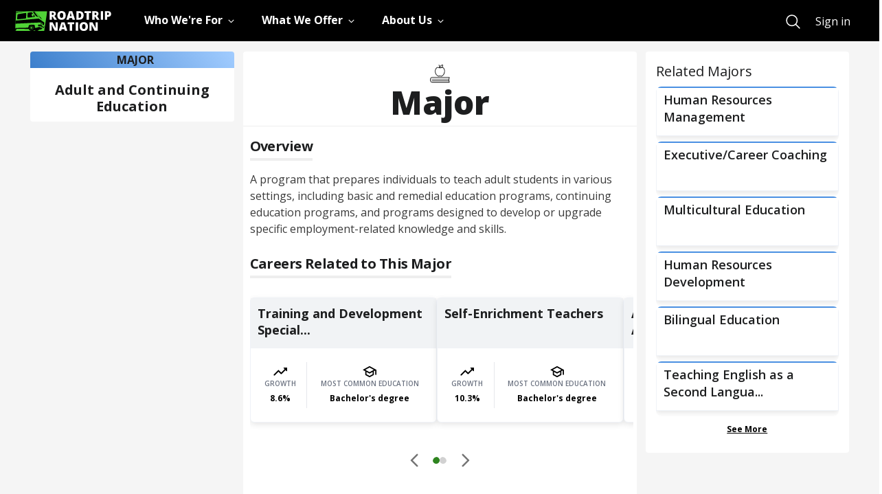

--- FILE ---
content_type: text/html; charset=utf-8
request_url: https://roadtripnation.com/major/13.1201
body_size: 145332
content:
<!DOCTYPE html><html lang="en"><head><meta charSet="utf-8"/><meta name="viewport" content="width=device-width, initial-scale=1"/><link rel="preload" as="image" href="https://ia-roadtripnation-com.s3.amazonaws.com/leader/profile_pic/lisa-legohn.jpg"/><link rel="preload" as="image" href="https://ia-roadtripnation-com.s3.amazonaws.com/userimages/17/N0/174731/thumbnail_N0cTMxMz.jpg"/><link rel="stylesheet" href="/main/_next/static/css/d071dca61fbb01bf.css" data-precedence="next"/><link rel="stylesheet" href="/main/_next/static/css/2a0ce7234240974a.css" data-precedence="next"/><link rel="stylesheet" href="/main/_next/static/css/465312574596cdc7.css" data-precedence="next"/><link rel="stylesheet" href="/main/_next/static/css/eae7c164ba31b55f.css" data-precedence="next"/><link rel="stylesheet" href="/main/_next/static/css/e4fe0e172eb48583.css" data-precedence="next"/><link rel="preload" as="script" fetchPriority="low" href="/main/_next/static/chunks/webpack-ddbdce22c23c6d27.js"/><script src="/main/_next/static/chunks/fd9d1056-2c1425f36dfeca27.js" async=""></script><script src="/main/_next/static/chunks/2117-c826221e660a4491.js" async=""></script><script src="/main/_next/static/chunks/main-app-3ad236ba0a2596fa.js" async=""></script><script src="/main/_next/static/chunks/cc94d4d9-bf4f8ef73bad419c.js" async=""></script><script src="/main/_next/static/chunks/e37a0b60-57eb15bde63b67d7.js" async=""></script><script src="/main/_next/static/chunks/13b76428-e1bf383848c17260.js" async=""></script><script src="/main/_next/static/chunks/5897-dfcfed6eaa7f8cb7.js" async=""></script><script src="/main/_next/static/chunks/4927-251c23726582d923.js" async=""></script><script src="/main/_next/static/chunks/10-24f7675d6c2933bc.js" async=""></script><script src="/main/_next/static/chunks/3735-8fe4964a7f0939ad.js" async=""></script><script src="/main/_next/static/chunks/7776-dde8901ff7025141.js" async=""></script><script src="/main/_next/static/chunks/8138-c68dbcd0c3a6e354.js" async=""></script><script src="/main/_next/static/chunks/5878-d8aa045049abb439.js" async=""></script><script src="/main/_next/static/chunks/9814-7fb8a6df60ed2953.js" async=""></script><script src="/main/_next/static/chunks/2749-ecf743871e5ff2ca.js" async=""></script><script src="/main/_next/static/chunks/app/layout-7dc7b3e9936d90df.js" async=""></script><script src="/main/_next/static/chunks/app/major/%5BcipCode%5D/page-838699b6a9495f2f.js" async=""></script><link rel="preload" href="https://www.googletagmanager.com/gtm.js?id=GTM-KC679KK" as="script"/><title>Adult and Continuing Education and Teaching | Roadtrip Nation</title><meta name="description" content="A program that prepares individuals to teach adult students in various settings, including basic and remedial education programs, continuing education programs, and programs designed to develop or upgrade specific employment-related knowledge and skills. - Roadtrip Nation major. Related careers"/><meta property="og:title" content="Roadtrip Nation"/><meta property="og:description" content="A program that prepares individuals to teach adult students in various settings, including basic and remedial education programs, continuing education programs, and programs designed to develop or upgrade specific employment-related knowledge and skills. - Roadtrip Nation major. Related careers"/><meta property="og:url" content="https://roadtripnation.com/majors/13.1201"/><meta name="twitter:card" content="summary"/><meta name="twitter:title" content="Roadtrip Nation"/><meta name="twitter:description" content="A program that prepares individuals to teach adult students in various settings, including basic and remedial education programs, continuing education programs, and programs designed to develop or upgrade specific employment-related knowledge and skills. - Roadtrip Nation major. Related careers"/><link rel="icon" href="https://s3.amazonaws.com/archive.roadtripnation.com/rtn/logos/favicon.ico"/><link rel="apple-touch-icon" href="https://ia-roadtripnation-com.s3.amazonaws.com/assets/icons/apple-touch-icon.png"/><meta name="next-size-adjust"/><script src="/main/_next/static/chunks/polyfills-42372ed130431b0a.js" noModule=""></script></head><body class="__className_3decb5"><main role="main"><div id="skiptocontent"><a href="#maincontent" class="SkipToContent_skiptocontent__link__OgYw0">skip to main content</a></div><div class="navbar-shared-module"><nav aria-label="Main" data-orientation="horizontal" dir="ltr" class="rtnsm-bg-black rtnsm-z-20 rtnsm-w-full rtnsm-flex rtnsm-items-center rtnsm-h-nav-height"><div class="rtnsm-wrapper"><div class="rtnsm-row rtnsm-h-full"><div class="rtnsm-rtn-col-12 rtnsm-static"><div class="rtnsm-flex rtnsm-justify-between"><div class="rtnsm-overflow-y-scroll rtnsm-z-30 rtnsm-justify-between rtnsm-w-full rtnsm-left-0 rtnsm-transform rtnsm-transition-transform rtnsm-duration-300 rtnsm-ease-in-out rtnsm-fixed rtnsm-bg-black rtnsm-top-nav-height rtnsm-h-nav-height-full rtnsm-pb-5 rtnsm-delay-200 rtnsm-ease-in-out rtnsm-transition-opacity rtnsm-will-change-auto lg:rtnsm-overflow-visible lg:rtnsm-pb-0 lg:rtnsm-transform-[inherit] lg:rtnsm-translate-x-0 lg:rtnsm-static rtnsm-flex lg-down:rtnsm-flex-col rtnsm-translate-x-full"><div class="rtnsm-overflow-y-scroll lg:rtnsm-overflow-visible rtnsm-items-center rtnsm-justify-between rtnsm-w-full rtnsm-flex-1"><div class="rtnsm-border-white rtnsm-border-opacity-25 rtnsm-border-t lg:rtnsm-border-0 rtnsm-w-full rtnsm-flex rtnsm-items-center"><div class="lg:rtnsm-mr-12"><a href="/" class="rtnsm-hidden lg:rtnsm-block focus:rtnsm-browser-focus" aria-label="Return to homepage"><img sizes="auto" decoding="async" fetchPriority="low" loading="lazy" src="https://cdn.sanity.io/images/xuxfvok9/production/65902e7e70731e3f9864eec913aee786b8dcd2d9-140x29.svg" alt="Roadtrip Nation logo featuring the green RV" width="140" height="29"/></a></div><div class="rtnsm-w-full"><div style="position:relative"><ul data-orientation="horizontal" class="rtnsm-flex rtnsm-flex-col lg-down:rtnsm-flex-1 lg:rtnsm-flex-row rtnsm-items-center lg:rtnsm-space-x-8" dir="ltr"><li><button id="radix-:Rikq:-trigger-radix-:R2pbikq:" data-state="closed" aria-expanded="false" aria-controls="radix-:Rikq:-content-radix-:R2pbikq:" class="rtnsm-group lg-down:rtnsm-w-screen" data-radix-collection-item=""><div class="rtnsm-w-full rtnsm-type-1670 rtnsm-relative rtnsm-py-6 rtnsm-px-5 rtnsm-overflow-visible lg:rtnsm-p-0 lg:rtnsm-h-nav-height focus:rtnsm-text-primary-200 hover:rtnsm-text-primary-200 rtnsm-transition-colors rtnsm-duration-200 focus:rtnsm-browser-no-focus focus-visible:rtnsm-browser-focus rtnsm-group rtnsm-flex rtnsm-items-center rtnsm-text-white rtnsm-border-gray-400 rtnsm-border-b lg:rtnsm-border-b-4 lg:rtnsm-border-transparent group-data-[state=open]:rtnsm-text-primary-200 group-data-[state=open]:lg:rtnsm-border-primary-200 group-data-[state=closed]:rtnsm-text-white"><div class="rtnsm-flex rtnsm-justify-between rtnsm-items-center"><div class="rtnsm-type-1670 rtnsm-inline-block rtnsm-whitespace-nowrap">Who We&#x27;re For</div><div class="rtnsm-transition-transform rtnsm-duration-200 group-open:rtnsm-rotate-180" style="margin:5px 0"><svg xmlns="http://www.w3.org/2000/svg" viewBox="0 0 512 512" width="25" height="12"><path fill="none" class="rtnsm-stroke-current" stroke-linecap="square" stroke-miterlimit="10" stroke-width="48" d="M112 184l144 144 144-144"></path></svg></div></div></div></button></li><li><button id="radix-:Rikq:-trigger-radix-:R4pbikq:" data-state="closed" aria-expanded="false" aria-controls="radix-:Rikq:-content-radix-:R4pbikq:" class="rtnsm-group lg-down:rtnsm-w-screen" data-radix-collection-item=""><div class="rtnsm-w-full rtnsm-type-1670 rtnsm-relative rtnsm-py-6 rtnsm-px-5 rtnsm-overflow-visible lg:rtnsm-p-0 lg:rtnsm-h-nav-height focus:rtnsm-text-primary-200 hover:rtnsm-text-primary-200 rtnsm-transition-colors rtnsm-duration-200 focus:rtnsm-browser-no-focus focus-visible:rtnsm-browser-focus rtnsm-group rtnsm-flex rtnsm-items-center rtnsm-text-white rtnsm-border-gray-400 rtnsm-border-b lg:rtnsm-border-b-4 lg:rtnsm-border-transparent group-data-[state=open]:rtnsm-text-primary-200 group-data-[state=open]:lg:rtnsm-border-primary-200 group-data-[state=closed]:rtnsm-text-white"><div class="rtnsm-flex rtnsm-justify-between rtnsm-items-center"><div class="rtnsm-type-1670 rtnsm-inline-block rtnsm-whitespace-nowrap">What We Offer</div><div class="rtnsm-transition-transform rtnsm-duration-200 group-open:rtnsm-rotate-180" style="margin:5px 0"><svg xmlns="http://www.w3.org/2000/svg" viewBox="0 0 512 512" width="25" height="12"><path fill="none" class="rtnsm-stroke-current" stroke-linecap="square" stroke-miterlimit="10" stroke-width="48" d="M112 184l144 144 144-144"></path></svg></div></div></div></button></li><li><button id="radix-:Rikq:-trigger-radix-:R6pbikq:" data-state="closed" aria-expanded="false" aria-controls="radix-:Rikq:-content-radix-:R6pbikq:" class="rtnsm-group lg-down:rtnsm-w-screen" data-radix-collection-item=""><div class="rtnsm-w-full rtnsm-type-1670 rtnsm-relative rtnsm-py-6 rtnsm-px-5 rtnsm-overflow-visible lg:rtnsm-p-0 lg:rtnsm-h-nav-height focus:rtnsm-text-primary-200 hover:rtnsm-text-primary-200 rtnsm-transition-colors rtnsm-duration-200 focus:rtnsm-browser-no-focus focus-visible:rtnsm-browser-focus rtnsm-group rtnsm-flex rtnsm-items-center rtnsm-text-white rtnsm-border-gray-400 rtnsm-border-b lg:rtnsm-border-b-4 lg:rtnsm-border-transparent group-data-[state=open]:rtnsm-text-primary-200 group-data-[state=open]:lg:rtnsm-border-primary-200 group-data-[state=closed]:rtnsm-text-white"><div class="rtnsm-flex rtnsm-justify-between rtnsm-items-center"><div class="rtnsm-type-1670 rtnsm-inline-block rtnsm-whitespace-nowrap">About Us</div><div class="rtnsm-transition-transform rtnsm-duration-200 group-open:rtnsm-rotate-180" style="margin:5px 0"><svg xmlns="http://www.w3.org/2000/svg" viewBox="0 0 512 512" width="25" height="12"><path fill="none" class="rtnsm-stroke-current" stroke-linecap="square" stroke-miterlimit="10" stroke-width="48" d="M112 184l144 144 144-144"></path></svg></div></div></div></button></li><div class="navigation-search-wrapper rtnsm-flex rtnsm-w-full rtnsm-flex-col rtnsm-px-5 rtnsm-mt-8 lg:rtnsm-mt-0 lg:rtnsm-flex-row lg:rtnsm-items-center rtnsm-pb-10 lg:rtnsm-p-0 lg:rtnsm-flex-grow lg:rtnsm-justify-end"><a title="Search" href="https://roadtripnation.com/search" role="menuitem" class="rtnsm-flex rtnsm-mr-6 rtnsm-pb-4 lg:rtnsm-pb-0 lg:rtnsm-m-0 focus:rtnsm-browser-no-focus focus-visible:rtnsm-browser-focus rtnsm-group rtnsm-text-white"><svg xmlns="http://www.w3.org/2000/svg" class="group-hover:!rtnsm-text-primary-200 group-hover:hover:!rtnsm-text-primary-200 group-focus:!rtnsm-text-primary-200 group-focus:hover:!rtnsm-text-primary-200" width="25" height="25" viewBox="0 0 512 512"><path d="M221.09 64a157.09 157.09 0 10157.09 157.09A157.1 157.1 0 00221.09 64z" stroke-miterlimit="10" stroke-width="32" class="rtnsm-stroke-current" fill="transparent"></path><path d="M338.29 338.29L448 448" stroke-linecap="round" stroke-miterlimit="10" stroke-width="32" class="rtnsm-stroke-current"></path></svg><p class="rtnsm-ml-4 rtnsm-border-b-3 rtnsm-border-primary-200 lg:rtnsm-sr-only rtnsm-type-1670">Search</p></a></div></ul></div></div></div></div><div class="mobile-navigation-sign-in-wrapper rtnsm-px-5 rtnsm-w-full lg:rtnsm-hidden rtnsm-bg-black rtnsm-self-end"><a title="Sign in" href="https://auth.roadtripnation.com/user/login?redirect=/&amp;a=node" class="rtnsm-text-white rtnsm-w-full lg-down:rtnsm-button-white lg-down:rtnsm-py-3" role="menuitem">Sign in</a></div></div><a href="/" class="lg:rtnsm-hidden" aria-label="Return to homepage"><img sizes="auto" decoding="async" fetchPriority="low" loading="lazy" src="https://cdn.sanity.io/images/xuxfvok9/production/65902e7e70731e3f9864eec913aee786b8dcd2d9-140x29.svg" alt="Roadtrip Nation logo featuring the green RV" width="140" height="29"/></a><button type="button" class="lg:rtnsm-hidden testing-nav-toggle"><svg width="25" height="16" viewBox="0 0 25 16" xmlns="http://www.w3.org/2000/svg"><title>Menu</title><g fill="#FFF" fill-rule="evenodd"><path d="M0 0h25v1.5H0zM0 7h20v1.5H0zM0 14h15v1.5H0z"></path></g></svg></button></div></div></div></div></nav></div><div class="page" id="maincontent"><div class="page_major_page__mZDiV"><div class="page_container__FjrUU"><div class="row"><div class="col-lg-3 col-12 page_extra_padding__ukB2_"><div class="majorTitle_major_title_container__IgwVI"><p class="majorTitle_title_bar__LCG7b">MAJOR</p><div class="majorTitle_title_container__TxRN7"><h1 class="majorTitle_title__hWyax">Adult and Continuing Education</h1></div></div></div><div class="col-lg-6 col-12"><div class="middleContainer_career_page__ulJaa"><div class="middleContainer_text_center__gU3uJ"><div class="middleContainer_head_icon__aeg3G"><div class="css-o9pddp"><svg xmlns="http://www.w3.org/2000/svg" fill="none" viewBox="0 0 64 64" aria-hidden="true" title="Education"><path fill="#1D1E1F" fill-rule="evenodd" d="m57.026 40.665.123.01c.281.051.502.272.553.552l.011.123-.005.083-.015.08-.133.554q-.128.545-.238 1.053l-.202.978q-.413 2.12-.455 3.492l-.005.296.005.296q.037 1.219.367 3.023l.183.938q.152.73.344 1.544l.133.552.019.122a.69.69 0 0 1-.405.667l-.117.041-.08.014-.083.005h-46.13l-.273-.008a4.8 4.8 0 0 1-4.52-4.521l-.007-.273v-4.82l.007-.272a4.8 4.8 0 0 1 4.52-4.522l.273-.007zm-1.06 1.524h-45.07a3.28 3.28 0 0 0-3.277 3.276v4.821a3.28 3.28 0 0 0 3.277 3.278h45.07a44 44 0 0 1-.568-2.867l-44.196.002a.762.762 0 0 1 0-1.524l44-.001a14 14 0 0 1-.066-1.288q0-.59.068-1.305l-44.002-.003a.762.762 0 0 1 0-1.523l44.199.002a45 45 0 0 1 .566-2.868M40.378 7.619l-.006.774c-.017 2.344-.735 4.304-2.13 5.83 1.228-.005 2.413.319 3.346 1.314 2.41 2.568 3.67 6.082 3.453 9.635-.445 7.309-4.13 12.657-9.615 13.96a1.8 1.8 0 0 1-.406.046c-.561 0-1.105-.25-1.608-.517l-.61-.326c-.303-.156-.6-.285-.8-.285-.221 0-.487.103-.764.239l-.419.218c-.681.366-1.455.784-2.318.538-5.694-1.598-9.287-6.25-9.859-12.763-.372-4.226 1.341-8.622 4.361-11.199 1.408-1.2 3.437-1.018 5.283-.587l.608.152 1.721.484c-.104-1.435-.27-2.524-.496-3.246-.276-.879-.78-1.924-1.497-3.105a.762.762 0 0 1 1.305-.79c.779 1.285 1.333 2.443 1.646 3.44q.121.388.221.874c.318-.67.86-1.437 1.723-2.301 1.56-1.559 3.608-2.36 6.087-2.379zm-16.386 8.622c-2.616 2.233-4.157 6.216-3.832 9.907.514 5.847 3.703 10.013 8.753 11.43.167.043.414-.036.684-.16l.333-.164.168-.09c.558-.298 1.19-.638 1.904-.638.572 0 1.11.248 1.63.523l.579.31c.334.173.685.33.862.29 5.748-1.363 8.131-7.387 8.447-12.57.19-3.135-.919-6.235-3.045-8.5-.997-1.062-2.628-.934-4.217-.56l-.593.15a4.1 4.1 0 0 1-1.123.32l-.913.258c-.55.145-1.043.24-1.495.227-.417-.006-.908-.105-1.46-.247l-.69-.19-1.267-.36-.622-.16c-1.562-.383-3.162-.575-4.103.224M38.81 9.187c-1.715.157-3.1.78-4.216 1.894l-.258.267-.27.298c-.811.934-1.6 2.196-.818 2.977.265.265.6.39.998.365q.441-.133.904-.258c.465-.219 1.057-.617 1.766-1.325 1.114-1.115 1.737-2.5 1.894-4.218" clip-rule="evenodd"></path></svg></div></div><h2 class="middleContainer_major_text__2TWm9">Major</h2></div><div class="middleContainer_center_container__JRQXn"><div class="middleContainer_grid_x__hPbI9"><h3 class="middleContainer_heading__z_c4j">Overview</h3><div class="middleContainer_major_description__9ylHf"><p>A program that prepares individuals to teach adult students in various settings, including basic and remedial education programs, continuing education programs, and programs designed to develop or upgrade specific employment-related knowledge and skills.</p></div></div><div class="middleContainer_grid_x__hPbI9 middleContainer_related_careers__ZSTwM"><h3 class="middleContainer_heading__z_c4j">Careers Related to This Major</h3><div class="middleContainer_rtn_slider__o4m4u"><div class="middleContainer_rtn_slider_wrapper__u__3W"><div class="evergreen-slider" data-testid="evergreen-slider" style="width:inherit"><div class="evergreen-slider-content " style="width:inherit"><div class="evergreen-slider-content__children " style="width:0px"><a href="/career/13-1151.00" class="middleContainer_slider_card__0NTMV"><div class="middleContainer_card_inner_careers__TFyVg"><div class="middleContainer_top_section__9MRcm"><h4>Training and Development Special...</h4></div><div class="middleContainer_bottom_section__ge7G7"><div class="middleContainer_left__XGT1P"><div class="css-o9pddp"><svg xmlns="http://www.w3.org/2000/svg" viewBox="0 0 20 12" aria-hidden="true" title="TrendingUp"><path fill="#000" fill-rule="evenodd" d="m14.85.85 1.44 1.44-4.88 4.88-3.29-3.29a.996.996 0 0 0-1.41 0l-6 6.01a.996.996 0 1 0 1.41 1.41L7.41 6l3.29 3.29c.39.39 1.02.39 1.41 0l5.59-5.58 1.44 1.44a.5.5 0 0 0 .85-.35V.5a.48.48 0 0 0-.49-.5h-4.29a.5.5 0 0 0-.36.85"></path></svg></div><p class="middleContainer_label__Hrc4_">GROWTH</p><p class="middleContainer_value__QGOSN">8.6<!-- -->%</p></div><div class="middleContainer_separator__wjZed"></div><div class="middleContainer_right__CcWvM"><div class="css-o9pddp"><svg xmlns="http://www.w3.org/2000/svg" viewBox="0 0 22 18" aria-hidden="true" title="School"><path fill="#000" fill-rule="evenodd" d="M11 0 0 6l4 2.18v6L11 18l7-3.82v-6l2-1.09V14h2V6zm6.82 6L11 9.72 4.18 6 11 2.28zM16 12.99l-5 2.73-5-2.73V9.27L11 12l5-2.73z"></path></svg></div><p class="middleContainer_label__Hrc4_">MOST COMMON EDUCATION</p><p class="middleContainer_value__QGOSN">Bachelor&#x27;s degree</p></div></div></div></a><a href="/career/25-3021.00" class="middleContainer_slider_card__0NTMV"><div class="middleContainer_card_inner_careers__TFyVg"><div class="middleContainer_top_section__9MRcm"><h4>Self-Enrichment Teachers</h4></div><div class="middleContainer_bottom_section__ge7G7"><div class="middleContainer_left__XGT1P"><div class="css-o9pddp"><svg xmlns="http://www.w3.org/2000/svg" viewBox="0 0 20 12" aria-hidden="true" title="TrendingUp"><path fill="#000" fill-rule="evenodd" d="m14.85.85 1.44 1.44-4.88 4.88-3.29-3.29a.996.996 0 0 0-1.41 0l-6 6.01a.996.996 0 1 0 1.41 1.41L7.41 6l3.29 3.29c.39.39 1.02.39 1.41 0l5.59-5.58 1.44 1.44a.5.5 0 0 0 .85-.35V.5a.48.48 0 0 0-.49-.5h-4.29a.5.5 0 0 0-.36.85"></path></svg></div><p class="middleContainer_label__Hrc4_">GROWTH</p><p class="middleContainer_value__QGOSN">10.3<!-- -->%</p></div><div class="middleContainer_separator__wjZed"></div><div class="middleContainer_right__CcWvM"><div class="css-o9pddp"><svg xmlns="http://www.w3.org/2000/svg" viewBox="0 0 22 18" aria-hidden="true" title="School"><path fill="#000" fill-rule="evenodd" d="M11 0 0 6l4 2.18v6L11 18l7-3.82v-6l2-1.09V14h2V6zm6.82 6L11 9.72 4.18 6 11 2.28zM16 12.99l-5 2.73-5-2.73V9.27L11 12l5-2.73z"></path></svg></div><p class="middleContainer_label__Hrc4_">MOST COMMON EDUCATION</p><p class="middleContainer_value__QGOSN">Bachelor&#x27;s degree</p></div></div></div></a><a href="/career/25-3011.00" class="middleContainer_slider_card__0NTMV"><div class="middleContainer_card_inner_careers__TFyVg"><div class="middleContainer_top_section__9MRcm"><h4>Adult Basic Education, Adult Sec...</h4></div><div class="middleContainer_bottom_section__ge7G7"><div class="middleContainer_left__XGT1P"><div class="css-o9pddp"><svg xmlns="http://www.w3.org/2000/svg" viewBox="0 0 20 12" aria-hidden="true" title="TrendingDown"><path fill="#000" fill-rule="evenodd" d="m14.85 11.15 1.44-1.44-4.88-4.88-3.29 3.29a.996.996 0 0 1-1.41 0l-6-6.01A.996.996 0 1 1 2.12.7L7.41 6l3.29-3.29a.996.996 0 0 1 1.41 0l5.59 5.58 1.44-1.44a.5.5 0 0 1 .85.35v4.29c0 .28-.22.5-.5.5H15.2c-.44.01-.66-.53-.35-.84"></path></svg></div><p class="middleContainer_label__Hrc4_">GROWTH</p><p class="middleContainer_value__QGOSN">-10.4<!-- -->%</p></div><div class="middleContainer_separator__wjZed"></div><div class="middleContainer_right__CcWvM"><div class="css-o9pddp"><svg xmlns="http://www.w3.org/2000/svg" viewBox="0 0 22 18" aria-hidden="true" title="School"><path fill="#000" fill-rule="evenodd" d="M11 0 0 6l4 2.18v6L11 18l7-3.82v-6l2-1.09V14h2V6zm6.82 6L11 9.72 4.18 6 11 2.28zM16 12.99l-5 2.73-5-2.73V9.27L11 12l5-2.73z"></path></svg></div><p class="middleContainer_label__Hrc4_">MOST COMMON EDUCATION</p><p class="middleContainer_value__QGOSN">Bachelor&#x27;s degree</p></div></div></div></a></div></div><div class="evergreen-slider__desktop_progress "><div class="evergreen-slider-content__arrow slider-arrow-left evergreen-slider-content__arrow-bottom"><button class="arrow-button" aria-label="Disabled"><div class="css-cmc0u0"><svg xmlns="http://www.w3.org/2000/svg" viewBox="0 0 11 20" aria-hidden="true" title="Left"><path fill="#000" fill-rule="evenodd" d="M10.62.99a1.25 1.25 0 0 0-1.77 0L.54 9.3a.996.996 0 0 0 0 1.41l8.31 8.31c.49.49 1.28.49 1.77 0s.49-1.28 0-1.77L3.38 10l7.25-7.25c.48-.48.48-1.28-.01-1.76"></path></svg></div></button></div><div class="progress large" data-tabIndex="0" aria-label="progress display step 1" data-testid="progress-not-empty" role="button"><div class="dot  dot_active" style="display:inline-block;vertical-align:top;width:10px;height:10px;background-color:#2e841f"></div><div class="dot  " style="display:inline-block;vertical-align:top;width:10px;height:10px;background-color:#d1d1d1"></div></div><div class="evergreen-slider-content__arrow evergreen-slider-content__arrow-bottom"><button role="button" class="arrow-button" aria-label="Next Slide 2 of 2"><div class="css-cmc0u0"><svg xmlns="http://www.w3.org/2000/svg" viewBox="0 0 11 20" aria-hidden="true" title="RightArrow"><path fill="#000" fill-rule="evenodd" d="M.38 19.01c.49.49 1.28.49 1.77 0l8.31-8.31a.996.996 0 0 0 0-1.41L2.15.98a1.25 1.25 0 0 0-1.77 0 1.25 1.25 0 0 0 0 1.77L7.62 10 .37 17.25c-.48.48-.48 1.28.01 1.76"></path></svg></div></button></div></div></div></div></div></div><div class="middleContainer_grid_x__hPbI9 middleContainer_related_careers__ZSTwM"><h3 class="middleContainer_heading__z_c4j">Leaders Who Majored in <!-- -->Adult and Continuing Education</h3><div class="middleContainer_rtn_slider__o4m4u"><div class="middleContainer_rtn_slider_wrapper__u__3W"><div class="evergreen-slider" data-testid="evergreen-slider" style="width:inherit"><div class="evergreen-slider-content " style="width:inherit"><div class="evergreen-slider-content__children " style="width:0px"><a href="/leader/syr/5c61b00bd92204693dac87ac" class="middleContainer_slider_card__0NTMV"><div class="middleContainer_card_inner_leaders__MjgdH"><div class="middleContainer_leader_photo__Ee__S"><img src="https://ia-roadtripnation-com.s3.amazonaws.com/leader/profile_pic/lisa-legohn.jpg" alt="Lisa Legohn"/></div><div class="middleContainer_leader_info__21K9a"><h4>Lisa<!-- --> <!-- -->Legohn</h4><p><em>Master Welder</em></p><p></p></div></div></a><a href="/leader/syr/5a74b5c37ebc328bb0d4e668" class="middleContainer_slider_card__0NTMV"><div class="middleContainer_card_inner_leaders__MjgdH"><div class="middleContainer_leader_photo__Ee__S"><img src="https://ia-roadtripnation-com.s3.amazonaws.com/userimages/17/N0/174731/thumbnail_N0cTMxMz.jpg" alt="Lyle Palm"/></div><div class="middleContainer_leader_info__21K9a"><h4>Lyle<!-- --> <!-- -->Palm</h4><p><em>Welding Instructor/Dean of Welding and Fabrication</em></p><p>United States Navy / Workshops for Warriors</p></div></div></a></div></div></div></div></div></div></div></div></div><div class="col-lg-3 col-12 page_extra_padding__ukB2_"><div class="relatedMajorsContainer_related_section__xLc8e"><h2 class="relatedMajorsContainer_related_majors_heading__WClCk">Related Majors</h2><div class="relatedMajorsContainer_related_section_content__DnSzD"><div class="relatedMajorsContainer_major_card_wrapper__zpnVl"><a href="/major/52.1001" tabindex="0"><div class="relatedMajorsContainer_major_card__0ES7A">Human Resources Management</div></a></div><div class="relatedMajorsContainer_major_card_wrapper__zpnVl"><a href="/major/52.1006" tabindex="0"><div class="relatedMajorsContainer_major_card__0ES7A">Executive/Career Coaching</div></a></div><div class="relatedMajorsContainer_major_card_wrapper__zpnVl"><a href="/major/13.0202" tabindex="0"><div class="relatedMajorsContainer_major_card__0ES7A">Multicultural Education</div></a></div><div class="relatedMajorsContainer_major_card_wrapper__zpnVl"><a href="/major/52.1005" tabindex="0"><div class="relatedMajorsContainer_major_card__0ES7A">Human Resources Development</div></a></div><div class="relatedMajorsContainer_major_card_wrapper__zpnVl"><a href="/major/13.0201" tabindex="0"><div class="relatedMajorsContainer_major_card__0ES7A">Bilingual Education</div></a></div><div class="relatedMajorsContainer_major_card_wrapper__zpnVl"><a href="/major/13.1401" tabindex="0"><div class="relatedMajorsContainer_major_card__0ES7A">Teaching English as a Second Langua...</div></a></div></div><button class="relatedMajorsContainer_seemore_button__76brP">See More</button></div></div></div></div></div></div></main><script src="/main/_next/static/chunks/webpack-ddbdce22c23c6d27.js" async=""></script><script>(self.__next_f=self.__next_f||[]).push([0]);self.__next_f.push([2,null])</script><script>self.__next_f.push([1,"1:HL[\"/main/_next/static/media/e4af272ccee01ff0-s.p.woff2\",\"font\",{\"crossOrigin\":\"\",\"type\":\"font/woff2\"}]\n2:HL[\"/main/_next/static/css/d071dca61fbb01bf.css\",\"style\"]\n3:HL[\"/main/_next/static/css/2a0ce7234240974a.css\",\"style\"]\n4:HL[\"/main/_next/static/css/465312574596cdc7.css\",\"style\"]\n5:HL[\"/main/_next/static/css/eae7c164ba31b55f.css\",\"style\"]\n6:HL[\"/main/_next/static/css/e4fe0e172eb48583.css\",\"style\"]\n"])</script><script>self.__next_f.push([1,"7:I[12846,[],\"\"]\na:I[4707,[],\"\"]\nc:I[36423,[],\"\"]\nf:I[61060,[],\"\"]\nb:[\"cipCode\",\"13.1201\",\"d\"]\n10:[]\n0:[\"$\",\"$L7\",null,{\"buildId\":\"uA4fr056ShbO4-ldKbZkz\",\"assetPrefix\":\"/main\",\"urlParts\":[\"\",\"major\",\"13.1201\"],\"initialTree\":[\"\",{\"children\":[\"major\",{\"children\":[[\"cipCode\",\"13.1201\",\"d\"],{\"children\":[\"__PAGE__\",{}]}]}]},\"$undefined\",\"$undefined\",true],\"initialSeedData\":[\"\",{\"children\":[\"major\",{\"children\":[[\"cipCode\",\"13.1201\",\"d\"],{\"children\":[\"__PAGE__\",{},[[\"$L8\",\"$L9\",[[\"$\",\"link\",\"0\",{\"rel\":\"stylesheet\",\"href\":\"/main/_next/static/css/e4fe0e172eb48583.css\",\"precedence\":\"next\",\"crossOrigin\":\"$undefined\"}]]],null],null]},[null,[\"$\",\"$La\",null,{\"parallelRouterKey\":\"children\",\"segmentPath\":[\"children\",\"major\",\"children\",\"$b\",\"children\"],\"error\":\"$undefined\",\"errorStyles\":\"$undefined\",\"errorScripts\":\"$undefined\",\"template\":[\"$\",\"$Lc\",null,{}],\"templateStyles\":\"$undefined\",\"templateScripts\":\"$undefined\",\"notFound\":\"$undefined\",\"notFoundStyles\":\"$undefined\"}]],null]},[null,[\"$\",\"$La\",null,{\"parallelRouterKey\":\"children\",\"segmentPath\":[\"children\",\"major\",\"children\"],\"error\":\"$undefined\",\"errorStyles\":\"$undefined\",\"errorScripts\":\"$undefined\",\"template\":[\"$\",\"$Lc\",null,{}],\"templateStyles\":\"$undefined\",\"templateScripts\":\"$undefined\",\"notFound\":\"$undefined\",\"notFoundStyles\":\"$undefined\"}]],null]},[[[[\"$\",\"link\",\"0\",{\"rel\":\"stylesheet\",\"href\":\"/main/_next/static/css/d071dca61fbb01bf.css\",\"precedence\":\"next\",\"crossOrigin\":\"$undefined\"}],[\"$\",\"link\",\"1\",{\"rel\":\"stylesheet\",\"href\":\"/main/_next/static/css/2a0ce7234240974a.css\",\"precedence\":\"next\",\"crossOrigin\":\"$undefined\"}],[\"$\",\"link\",\"2\",{\"rel\":\"stylesheet\",\"href\":\"/main/_next/static/css/465312574596cdc7.css\",\"precedence\":\"next\",\"crossOrigin\":\"$undefined\"}],[\"$\",\"link\",\"3\",{\"rel\":\"stylesheet\",\"href\":\"/main/_next/static/css/eae7c164ba31b55f.css\",\"precedence\":\"next\",\"crossOrigin\":\"$undefined\"}]],\"$Ld\"],null],null],\"couldBeIntercepted\":false,\"initialHead\":[null,\"$Le\"],\"globalErrorComponent\":\"$f\",\"missingSlots\":\"$W10\"}]\n"])</script><script>self.__next_f.push([1,"11:I[98087,[\"2009\",\"static/chunks/cc94d4d9-bf4f8ef73bad419c.js\",\"1866\",\"static/chunks/e37a0b60-57eb15bde63b67d7.js\",\"6990\",\"static/chunks/13b76428-e1bf383848c17260.js\",\"5897\",\"static/chunks/5897-dfcfed6eaa7f8cb7.js\",\"4927\",\"static/chunks/4927-251c23726582d923.js\",\"10\",\"static/chunks/10-24f7675d6c2933bc.js\",\"3735\",\"static/chunks/3735-8fe4964a7f0939ad.js\",\"7776\",\"static/chunks/7776-dde8901ff7025141.js\",\"8138\",\"static/chunks/8138-c68dbcd0c3a6e354.js\",\"5878\",\"static/chunks/5878-d8aa045049abb439.js\",\"9814\",\"static/chunks/9814-7fb8a6df60ed2953.js\",\"2749\",\"static/chunks/2749-ecf743871e5ff2ca.js\",\"3185\",\"static/chunks/app/layout-7dc7b3e9936d90df.js\"],\"GoogleTagManager\"]\n12:I[80273,[\"2009\",\"static/chunks/cc94d4d9-bf4f8ef73bad419c.js\",\"1866\",\"static/chunks/e37a0b60-57eb15bde63b67d7.js\",\"6990\",\"static/chunks/13b76428-e1bf383848c17260.js\",\"5897\",\"static/chunks/5897-dfcfed6eaa7f8cb7.js\",\"4927\",\"static/chunks/4927-251c23726582d923.js\",\"10\",\"static/chunks/10-24f7675d6c2933bc.js\",\"3735\",\"static/chunks/3735-8fe4964a7f0939ad.js\",\"7776\",\"static/chunks/7776-dde8901ff7025141.js\",\"8138\",\"static/chunks/8138-c68dbcd0c3a6e354.js\",\"5878\",\"static/chunks/5878-d8aa045049abb439.js\",\"9814\",\"static/chunks/9814-7fb8a6df60ed2953.js\",\"2749\",\"static/chunks/2749-ecf743871e5ff2ca.js\",\"3185\",\"static/chunks/app/layout-7dc7b3e9936d90df.js\"],\"ReduxProvider\"]\n13:I[30136,[\"2009\",\"static/chunks/cc94d4d9-bf4f8ef73bad419c.js\",\"1866\",\"static/chunks/e37a0b60-57eb15bde63b67d7.js\",\"6990\",\"static/chunks/13b76428-e1bf383848c17260.js\",\"5897\",\"static/chunks/5897-dfcfed6eaa7f8cb7.js\",\"4927\",\"static/chunks/4927-251c23726582d923.js\",\"10\",\"static/chunks/10-24f7675d6c2933bc.js\",\"3735\",\"static/chunks/3735-8fe4964a7f0939ad.js\",\"7776\",\"static/chunks/7776-dde8901ff7025141.js\",\"8138\",\"static/chunks/8138-c68dbcd0c3a6e354.js\",\"5878\",\"static/chunks/5878-d8aa045049abb439.js\",\"9814\",\"static/chunks/9814-7fb8a6df60ed2953.js\",\"2749\",\"static/chunks/2749-ecf743871e5ff2ca.js\",\"3185\",\"static/chunks/app/layout-7dc7b3e9936d90df.js\"],\"RTNEPopUp\"]\n14:I[49440,[\"2009\",\"static/chunks/cc94d4d9-bf"])</script><script>self.__next_f.push([1,"4f8ef73bad419c.js\",\"1866\",\"static/chunks/e37a0b60-57eb15bde63b67d7.js\",\"6990\",\"static/chunks/13b76428-e1bf383848c17260.js\",\"5897\",\"static/chunks/5897-dfcfed6eaa7f8cb7.js\",\"4927\",\"static/chunks/4927-251c23726582d923.js\",\"10\",\"static/chunks/10-24f7675d6c2933bc.js\",\"3735\",\"static/chunks/3735-8fe4964a7f0939ad.js\",\"7776\",\"static/chunks/7776-dde8901ff7025141.js\",\"8138\",\"static/chunks/8138-c68dbcd0c3a6e354.js\",\"5878\",\"static/chunks/5878-d8aa045049abb439.js\",\"9814\",\"static/chunks/9814-7fb8a6df60ed2953.js\",\"2749\",\"static/chunks/2749-ecf743871e5ff2ca.js\",\"3185\",\"static/chunks/app/layout-7dc7b3e9936d90df.js\"],\"ToSPPPopUp\"]\n18:I[89198,[\"2009\",\"static/chunks/cc94d4d9-bf4f8ef73bad419c.js\",\"1866\",\"static/chunks/e37a0b60-57eb15bde63b67d7.js\",\"6990\",\"static/chunks/13b76428-e1bf383848c17260.js\",\"5897\",\"static/chunks/5897-dfcfed6eaa7f8cb7.js\",\"4927\",\"static/chunks/4927-251c23726582d923.js\",\"10\",\"static/chunks/10-24f7675d6c2933bc.js\",\"3735\",\"static/chunks/3735-8fe4964a7f0939ad.js\",\"7776\",\"static/chunks/7776-dde8901ff7025141.js\",\"8138\",\"static/chunks/8138-c68dbcd0c3a6e354.js\",\"5878\",\"static/chunks/5878-d8aa045049abb439.js\",\"9814\",\"static/chunks/9814-7fb8a6df60ed2953.js\",\"2749\",\"static/chunks/2749-ecf743871e5ff2ca.js\",\"3185\",\"static/chunks/app/layout-7dc7b3e9936d90df.js\"],\"default\"]\n19:I[28970,[\"2009\",\"static/chunks/cc94d4d9-bf4f8ef73bad419c.js\",\"1866\",\"static/chunks/e37a0b60-57eb15bde63b67d7.js\",\"6990\",\"static/chunks/13b76428-e1bf383848c17260.js\",\"5897\",\"static/chunks/5897-dfcfed6eaa7f8cb7.js\",\"4927\",\"static/chunks/4927-251c23726582d923.js\",\"10\",\"static/chunks/10-24f7675d6c2933bc.js\",\"3735\",\"static/chunks/3735-8fe4964a7f0939ad.js\",\"7776\",\"static/chunks/7776-dde8901ff7025141.js\",\"8138\",\"static/chunks/8138-c68dbcd0c3a6e354.js\",\"5878\",\"static/chunks/5878-d8aa045049abb439.js\",\"9814\",\"static/chunks/9814-7fb8a6df60ed2953.js\",\"2749\",\"static/chunks/2749-ecf743871e5ff2ca.js\",\"3185\",\"static/chunks/app/layout-7dc7b3e9936d90df.js\"],\"default\"]\n1a:I[70903,[\"2009\",\"static/chunks/cc94d4d9-bf4f8ef73bad419c.js\",\"1866\",\"static/chunks/e37a0b60-57eb15bde"])</script><script>self.__next_f.push([1,"63b67d7.js\",\"6990\",\"static/chunks/13b76428-e1bf383848c17260.js\",\"5897\",\"static/chunks/5897-dfcfed6eaa7f8cb7.js\",\"4927\",\"static/chunks/4927-251c23726582d923.js\",\"10\",\"static/chunks/10-24f7675d6c2933bc.js\",\"3735\",\"static/chunks/3735-8fe4964a7f0939ad.js\",\"7776\",\"static/chunks/7776-dde8901ff7025141.js\",\"8138\",\"static/chunks/8138-c68dbcd0c3a6e354.js\",\"5878\",\"static/chunks/5878-d8aa045049abb439.js\",\"9814\",\"static/chunks/9814-7fb8a6df60ed2953.js\",\"2749\",\"static/chunks/2749-ecf743871e5ff2ca.js\",\"3185\",\"static/chunks/app/layout-7dc7b3e9936d90df.js\"],\"default\"]\n1b:I[5120,[\"2009\",\"static/chunks/cc94d4d9-bf4f8ef73bad419c.js\",\"1866\",\"static/chunks/e37a0b60-57eb15bde63b67d7.js\",\"6990\",\"static/chunks/13b76428-e1bf383848c17260.js\",\"5897\",\"static/chunks/5897-dfcfed6eaa7f8cb7.js\",\"4927\",\"static/chunks/4927-251c23726582d923.js\",\"10\",\"static/chunks/10-24f7675d6c2933bc.js\",\"3735\",\"static/chunks/3735-8fe4964a7f0939ad.js\",\"7776\",\"static/chunks/7776-dde8901ff7025141.js\",\"8138\",\"static/chunks/8138-c68dbcd0c3a6e354.js\",\"5878\",\"static/chunks/5878-d8aa045049abb439.js\",\"9814\",\"static/chunks/9814-7fb8a6df60ed2953.js\",\"2749\",\"static/chunks/2749-ecf743871e5ff2ca.js\",\"3185\",\"static/chunks/app/layout-7dc7b3e9936d90df.js\"],\"default\"]\n17:[\"CAREERS\",\"EXPLORE_RESULTS\",\"INTERVIEW_HIGHLIGHTS\",\"INTERVIEW_HIGHLIGHTS_ONLY\",\"LOCK_VIDEO_THEMES\",\"MAJORS\",\"SEARCH_FILTERS\",\"SEARCH_FILTER_CAREERS_CLUSTERS\",\"SEARCH_FILTER_CAREERS_EDULEVEL\",\"SEARCH_FILTER_CAREERS_INTERESTS\",\"SEARCH_FILTER_INTERVIEWS_INTERESTS\",\"SEARCH_FILTER_MAJORS_INTERESTS\",\"SEARCH_FILTER_VIDEOS_INTERESTS\",\"SEARCH_PAGE\"]\n16:{\"name\":\"Guest\",\"aclType\":\"$17\"}\n15:{\"csrfToken\":\"47e9e60bf8349ce0dc642bbb53028a0f\",\"subscription\":\"$16\",\"isGuest\":true}\n1f:{\"_type\":\"reference\",\"_ref\":\"image-65902e7e70731e3f9864eec913aee786b8dcd2d9-140x29-svg\"}\n1e:{\"altText\":\"Roadtrip Nation logo featuring the green RV\",\"_type\":\"asset\",\"asset\":\"$1f\",\"assetUrl\":\"https://cdn.sanity.io/images/xuxfvok9/production/65902e7e70731e3f9864eec913aee786b8dcd2d9-140x29.svg\"}\n27:{\"url\":\"/who-were-for/learners\",\"_type\":\"relativeLink\",\"la"])</script><script>self.__next_f.push([1,"bel\":\"Career exploration that starts with you and your interests\",\"_key\":\"26b73cf20289\"}\n26:[\"$27\"]\n25:{\"title\":\"Students \u0026 Career Seekers\",\"url\":\"$26\",\"_type\":\"navItem\",\"_key\":\"6fcacd93cb43\"}\n24:[\"$25\"]\n23:{\"_type\":\"navList\",\"text\":\"Explorers\",\"_key\":\"dfdeee1b064a\",\"navigationItems\":\"$24\"}\n2c:{\"label\":\"Tools and resources that build students’ confidence and resilience\",\"_key\":\"e47358923eb2\",\"url\":\"/who-were-for/educators\",\"_type\":\"relativeLink\"}\n2b:[\"$2c\"]\n2a:{\"_type\":\"navItem\",\"_key\":\"be73940296f9\",\"title\":\"Educators \u0026 Instructors\",\"url\":\"$2b\"}\n2f:{\"url\":\"/who-were-for/partners\",\"_type\":\"relativeLink\",\"label\":\"Humanizing the career journey through storytelling and narrative change work\",\"_key\":\"99b3f1ec28dc\"}\n2e:[\"$2f\"]\n2d:{\"url\":\"$2e\",\"_type\":\"navItem\",\"_key\":\"870ed4aadac2\",\"title\":\"Mission-Driven Organizations\"}\n29:[\"$2a\",\"$2d\"]\n28:{\"navigationItems\":\"$29\",\"horizontal\":true,\"_type\":\"navList\",\"text\":\"Facilitators\",\"_key\":\"9ecccc897121\"}\n22:[\"$23\",\"$28\"]\n31:{\"y\":0.5,\"height\":1,\"_type\":\"sanity.imageHotspot\",\"width\":0.8155737704918025,\"x\":0.4733606557377045}\n32:{\"_type\":\"reference\",\"_ref\":\"image-b2a8a0c0d3a864eab3acc927efef1d1697eacf9f-760x340-jpg\"}\n33:{\"bottom\":0,\"_type\":\"sanity.imageCrop\",\"right\":0,\"top\":0,\"left\":0}\n30:{\"assetUrl\":\"https://cdn.sanity.io/images/xuxfvok9/production/b2a8a0c0d3a864eab3acc927efef1d1697eacf9f-760x340.jpg\",\"altText\":\"Three roadtrippers hug Roadtrip Nation leader Kimberly Bryant.\",\"hotspot\":\"$31\",\"_type\":\"asset\",\"asset\":\"$32\",\"crop\":\"$33\"}\n21:{\"_type\":\"navTab\",\"text\":\"People building the future\",\"_key\":\"b3335ab1ecbc\",\"navigationLists\":\"$22\",\"image\":\"$30\",\"heading\":\"Who We're For\"}\n36:{\"_ref\":\"image-8a3ac5253788c243cf9dfe67a14ded5f1c0d10e2-760x340-jpg\",\"_type\":\"reference\"}\n37:{\"top\":0,\"left\":0,\"bottom\":0,\"_type\":\"sanity.imageCrop\",\"right\":0}\n38:{\"y\":0.5,\"height\":1,\"_type\":\"sanity.imageHotspot\",\"width\":0.6557377049180318,\"x\":0.3278688524590159}\n35:{\"_type\":\"asset\",\"asset\":\"$36\",\"crop\":\"$37\",\"assetUrl\":\"https://cdn.sanity.io/images/xuxfvok9/production/8a3ac5253788c243cf9dfe67a14ded5f1c0"])</script><script>self.__next_f.push([1,"d10e2-760x340.jpg\",\"altText\":\"The dashboard of the Roadtrip Nation green RV covered in notes and maps.\",\"hotspot\":\"$38\"}\n3e:{\"_type\":\"relativeLink\",\"label\":\"Our award-winning films and series about exploring new pathways\",\"_key\":\"e7c9898c507a\",\"url\":\"/watch\"}\n3d:[\"$3e\"]\n3c:{\"_key\":\"02c2eace97f6\",\"title\":\"Videos \u0026 Stories\",\"url\":\"$3d\",\"_type\":\"navItem\"}\n41:{\"label\":\"Inspiring interviews about finding your purpose\",\"_key\":\"1b46552b4d5e\",\"url\":\"/podcast\",\"_type\":\"relativeLink\"}\n40:[\"$41\"]\n3f:{\"title\":\"Podcast\",\"url\":\"$40\",\"_type\":\"navItem\",\"_key\":\"ea3fb49c5aa4\"}\n3b:[\"$3c\",\"$3f\"]\n3a:{\"_type\":\"navList\",\"text\":\"Watch \u0026 Listen\",\"_key\":\"34c8b995cf26\",\"navigationItems\":\"$3b\"}\n46:{\"label\":\"Discover career possibilities and take action\",\"_key\":\"ff0b0e1ddd2c\",\"url\":\"/experience\",\"_type\":\"relativeLink\"}\n45:[\"$46\"]\n44:{\"_key\":\"5272a7f21fc6\",\"title\":\"Course\",\"url\":\"$45\",\"_type\":\"navItem\"}\n49:{\"_type\":\"relativeLink\",\"label\":\"Our bestselling guide to figuring out what to do with your life\",\"_key\":\"00ade31b2ac3\",\"url\":\"/book\"}\n48:[\"$49\"]\n47:{\"title\":\"Book\",\"url\":\"$48\",\"_type\":\"navItem\",\"_key\":\"a77f82182543\"}\n43:[\"$44\",\"$47\"]\n42:{\"navigationItems\":\"$43\",\"_type\":\"navList\",\"text\":\"Learn\",\"_key\":\"712f4d4d885d\"}\n4e:{\"_key\":\"3d8adb93a903\",\"url\":\"/dashboard\",\"_type\":\"relativeLink\",\"label\":\"Customized careers, education, and stories just for you\"}\n4d:[\"$4e\"]\n4c:{\"_key\":\"054b50c169a7\",\"title\":\"Roadmap Tool\",\"url\":\"$4d\",\"_type\":\"navItem\"}\n4b:[\"$4c\"]\n4a:{\"navigationItems\":\"$4b\",\"_type\":\"navList\",\"text\":\"Explore \u0026 Plan\",\"_key\":\"bde198783880\"}\n53:{\"url\":\"/events/home\",\"_type\":\"relativeLink\",\"label\":\"Conversations that bring career questions to life\",\"_key\":\"62088631d4a4\"}\n52:[\"$53\"]\n51:{\"_type\":\"navItem\",\"_key\":\"6bff1b76bc42\",\"title\":\"Live Events\",\"url\":\"$52\"}\n56:{\"_type\":\"relativeLink\",\"label\":\"Be part of a life-changing journey for our documentary series\",\"_key\":\"98e04b97fd54\",\"url\":\"/roadtrip/apply\"}\n55:[\"$56\"]\n54:{\"_type\":\"navItem\",\"_key\":\"cfb26d8e54a3\",\"title\":\"Apply for a Roadtrip\",\"url\":\"$55\"}\n59:{\"_key\":\"ef8389584fc3\",\"url\":\"https://ro"])</script><script>self.__next_f.push([1,"adtripnation.shareyourroad.com/\",\"_type\":\"externalLink\",\"label\":\"Create a profile to share your career story\"}\n58:[\"$59\"]\n57:{\"_key\":\"99650cbe1bdc\",\"title\":\"Share Your Road\",\"url\":\"$58\",\"_type\":\"navItem\"}\n50:[\"$51\",\"$54\",\"$57\"]\n4f:{\"_type\":\"navList\",\"text\":\"Participate\",\"_key\":\"d6cfbd5ca86c\",\"navigationItems\":\"$50\"}\n39:[\"$3a\",\"$42\",\"$4a\",\"$4f\"]\n34:{\"image\":\"$35\",\"heading\":\"What We Offer\",\"_type\":\"navTab\",\"text\":\"Stories and tools to help you find your path\",\"_key\":\"12ab41bec649\",\"navigationLists\":\"$39\"}\n60:{\"url\":\"/about\",\"_type\":\"relativeLink\",\"label\":\"It all started with one question: What do you want to do with your life?\",\"_key\":\"2968504f1504\"}\n5f:[\"$60\"]\n5e:{\"_key\":\"8b64f4e5f6cd\",\"title\":\"Our Story\",\"url\":\"$5f\",\"_type\":\"navItem\"}\n63:{\"label\":\"Learn more about outcomes and impacts from Roadtrip Nation programs\",\"_key\":\"5651c25dd953\",\"url\":\"/pages/impact\",\"_type\":\"relativeLink\"}\n62:[\"$63\"]\n61:{\"_type\":\"navItem\",\"_key\":\"c1db7f82d61c\",\"title\":\"Impact\",\"url\":\"$62\"}\n5d:[\"$5e\",\"$61\"]\n5c:{\"horizontal\":false,\"_type\":\"navList\",\"text\":\"Who We Are\",\"_key\":\"a1cd3289482c\",\"navigationItems\":\"$5d\"}\n68:{\"_type\":\"relativeLink\",\"label\":\"Get to know our team-driven culture and check out current openings\",\"_key\":\"4f7e0c10179d\",\"url\":\"/join-our-team\"}\n67:[\"$68\"]\n66:{\"title\":\"Join Our Team\",\"url\":\"$67\",\"_type\":\"navItem\",\"_key\":\"9fc0b46ebbd9\"}\n65:[\"$66\"]\n64:{\"_key\":\"129dcff5fc26\",\"navigationItems\":\"$65\",\"horizontal\":false,\"_type\":\"navList\",\"text\":\"Careers at Roadtrip Nation\"}\n6d:{\"_type\":\"externalLink\",\"label\":\"Your tax-deductible donations can help further our mission\",\"_key\":\"4f7e0c10179e\",\"url\":\"https://donorbox.org/support-roadtrip-nation\"}\n6c:[\"$6d\"]\n6b:{\"title\":\"Help Fuel Our Work\",\"url\":\"$6c\",\"_type\":\"navItem\",\"_key\":\"9fc0b46ebbd0\"}\n6a:[\"$6b\"]\n69:{\"_key\":\"129dcff5fc27\",\"navigationItems\":\"$6a\",\"horizontal\":false,\"_type\":\"navList\",\"text\":\"Donate\"}\n5b:[\"$5c\",\"$64\",\"$69\"]\n6f:{\"left\":0,\"bottom\":0,\"_type\":\"sanity.imageCrop\",\"right\":0,\"top\":0}\n70:{\"x\":0.32581967213114765,\"y\":0.5,\"height\":1,\"_type\":\"sanity.imageHotspot\",\"width\":0.65"])</script><script>self.__next_f.push([1,"16393442622953}\n71:{\"_type\":\"reference\",\"_ref\":\"image-0f17a3f4548f4fea3e931d1d7dddb296d9843655-760x340-jpg\"}\n6e:{\"crop\":\"$6f\",\"assetUrl\":\"https://cdn.sanity.io/images/xuxfvok9/production/0f17a3f4548f4fea3e931d1d7dddb296d9843655-760x340.jpg\",\"altText\":\"Looking out the front windshield of the Roadtrip Nation green RV into the sunset.\",\"hotspot\":\"$70\",\"_type\":\"asset\",\"asset\":\"$71\"}\n5a:{\"_key\":\"788f1564ad7e\",\"navigationLists\":\"$5b\",\"image\":\"$6e\",\"heading\":\"About Us\",\"_type\":\"navTab\",\"showSocialIcons\":true,\"text\":\"A mission-driven nonprofit in storytelling and education\"}\n20:[\"$21\",\"$34\",\"$5a\"]\n72:{\"newTab\":false,\"url\":\"https://auth.roadtripnation.com/user/login?redirect=https://roadtripnation.com/\u0026a=node\",\"label\":\"Sign in\"}\n73:{\"label\":\"Search\",\"newTab\":false,\"url\":\"https://roadtripnation.com/search\"}\n1d:{\"image\":\"$1e\",\"navigationTabs\":\"$20\",\"signIn\":\"$72\",\"search\":\"$73\"}\n78:{\"_ref\":\"image-6f465c6b5c7b6c4b2e21ca3440ecb074a9c81111-512x512-svg\",\"_type\":\"reference\"}\n77:{\"altText\":\"Facebook\",\"_type\":\"asset\",\"asset\":\"$78\",\"assetUrl\":\"https://cdn.sanity.io/images/xuxfvok9/production/6f465c6b5c7b6c4b2e21ca3440ecb074a9c81111-512x512.svg\"}\n7a:{\"_type\":\"reference\",\"_ref\":\"image-f4fae4773965754fca843e304486fb547f537630-512x512-svg\"}\n79:{\"_type\":\"asset\",\"asset\":\"$7a\",\"assetUrl\":\"https://cdn.sanity.io/images/xuxfvok9/production/f4fae4773965754fca843e304486fb547f537630-512x512.svg\",\"altText\":\"Facebook\"}\n76:{\"darkIcon\":\"$77\",\"lightIcon\":\"$79\",\"_type\":\"socialItem\",\"pageUrl\":\"https://www.facebook.com/RoadtripNation\",\"_key\":\"8f9d08d5d74a\",\"title\":\"Facebook\"}\n7d:{\"_ref\":\"image-c7613e25e22d4a740b0eb7bb4da5ee172f87f64a-512x512-svg\",\"_type\":\"reference\"}\n7c:{\"altText\":\"Instagram\",\"_type\":\"asset\",\"asset\":\"$7d\",\"assetUrl\":\"https://cdn.sanity.io/images/xuxfvok9/production/c7613e25e22d4a740b0eb7bb4da5ee172f87f64a-512x512.svg\"}\n7f:{\"_ref\":\"image-03e8053b475807a8dee988aaa10e3381bfc751d7-512x512-svg\",\"_type\":\"reference\"}\n7e:{\"asset\":\"$7f\",\"assetUrl\":\"https://cdn.sanity.io/images/xuxfvok9/production/03e8053b475807a8dee988aaa10e3381bfc751d7-512x512"])</script><script>self.__next_f.push([1,".svg\",\"altText\":\"Instagram\",\"_type\":\"asset\"}\n7b:{\"lightIcon\":\"$7c\",\"_type\":\"socialItem\",\"pageUrl\":\"http://instagram.com/roadtripnation\",\"_key\":\"19e3ed037ecb\",\"title\":\"Instagram\",\"darkIcon\":\"$7e\"}\n82:{\"_ref\":\"image-14828769a53078edbd5ec2b99c147139a74caa16-512x512-svg\",\"_type\":\"reference\"}\n81:{\"altText\":\"YouTube\",\"_type\":\"asset\",\"asset\":\"$82\",\"assetUrl\":\"https://cdn.sanity.io/images/xuxfvok9/production/14828769a53078edbd5ec2b99c147139a74caa16-512x512.svg\"}\n84:{\"_ref\":\"image-50db55749bcf2f551ad172bf86248e326446cddb-512x512-svg\",\"_type\":\"reference\"}\n83:{\"altText\":\"YouTube\",\"assetUrl\":\"https://cdn.sanity.io/images/xuxfvok9/production/50db55749bcf2f551ad172bf86248e326446cddb-512x512.svg\",\"_type\":\"asset\",\"asset\":\"$84\"}\n80:{\"_type\":\"socialItem\",\"pageUrl\":\"http://www.youtube.com/roadtripnation\",\"_key\":\"6afedc6f99b4\",\"title\":\"YouTube\",\"darkIcon\":\"$81\",\"lightIcon\":\"$83\"}\n87:{\"_type\":\"reference\",\"_ref\":\"image-db2a103f2d25b140e8376915daa4e8eb94fe54b5-512x512-svg\"}\n86:{\"altText\":\"LinkedIn\",\"_type\":\"asset\",\"asset\":\"$87\",\"assetUrl\":\"https://cdn.sanity.io/images/xuxfvok9/production/db2a103f2d25b140e8376915daa4e8eb94fe54b5-512x512.svg\"}\n89:{\"_type\":\"reference\",\"_ref\":\"image-8bd7333e102662071164f3f257145df9a38bf5b7-512x512-svg\"}\n88:{\"asset\":\"$89\",\"altText\":\"LinkedIn\",\"_type\":\"asset\",\"assetUrl\":\"https://cdn.sanity.io/images/xuxfvok9/production/8bd7333e102662071164f3f257145df9a38bf5b7-512x512.svg\"}\n85:{\"title\":\"LinkedIn\",\"darkIcon\":\"$86\",\"lightIcon\":\"$88\",\"_type\":\"socialItem\",\"pageUrl\":\"https://www.linkedin.com/company/roadtrip-nation/\",\"_key\":\"b4d52e177151\"}\n8c:{\"_type\":\"reference\",\"_ref\":\"image-9c9bad35ad65fb90967464a98c5cfee934222364-440x511-svg\"}\n8b:{\"altText\":\"Roadtrip Nation Threads\",\"_type\":\"asset\",\"assetUrl\":\"https://cdn.sanity.io/images/xuxfvok9/production/9c9bad35ad65fb90967464a98c5cfee934222364-440x511.svg\",\"asset\":\"$8c\"}\n8e:{\"_ref\":\"image-9c9bad35ad65fb90967464a98c5cfee934222364-440x511-svg\",\"_type\":\"reference\"}\n8d:{\"_type\":\"asset\",\"asset\":\"$8e\",\"assetUrl\":\"https://cdn.sanity.io/images/xuxfvok9/production/9c9bad35ad65fb90"])</script><script>self.__next_f.push([1,"967464a98c5cfee934222364-440x511.svg\",\"altText\":\"Roadtrip Nation Threads\"}\n8a:{\"lightIcon\":\"$8b\",\"_type\":\"socialItem\",\"pageUrl\":\"https://www.threads.net/@roadtripnation\",\"_key\":\"20e8b2efeb87\",\"title\":\"Threads\",\"darkIcon\":\"$8d\"}\n91:{\"_ref\":\"image-7442e20b4829439757341a657ee23a8bd7ef0ac9-512x512-svg\",\"_type\":\"reference\"}\n90:{\"asset\":\"$91\",\"assetUrl\":\"https://cdn.sanity.io/images/xuxfvok9/production/7442e20b4829439757341a657ee23a8bd7ef0ac9-512x512.svg\",\"altText\":\"Roadtrip Nation on Tiktok \",\"_type\":\"asset\"}\n93:{\"_ref\":\"image-7442e20b4829439757341a657ee23a8bd7ef0ac9-512x512-svg\",\"_type\":\"reference\"}\n92:{\"assetUrl\":\"https://cdn.sanity.io/images/xuxfvok9/production/7442e20b4829439757341a657ee23a8bd7ef0ac9-512x512.svg\",\"altText\":\"Roadtrip Nation on Tiktok \",\"_type\":\"asset\",\"asset\":\"$93\"}\n8f:{\"darkIcon\":\"$90\",\"lightIcon\":\"$92\",\"_type\":\"socialItem\",\"pageUrl\":\"https://www.tiktok.com/@roadtripnation\",\"_key\":\"f5acb55860d7\",\"title\":\"Tiktok\"}\n75:[\"$76\",\"$7b\",\"$80\",\"$85\",\"$8a\",\"$8f\"]\n74:{\"socialIcons\":\"$75\"}\n96:{\"_key\":\"0ae98d18dab1\",\"url\":\"mailto:info@roadtripnation.org\",\"_type\":\"externalLink\",\"label\":\"Contact Us\"}\n97:{\"_type\":\"externalLink\",\"label\":\"Privacy Policy\",\"_key\":\"86450bd0fcf0\",\"url\":\"https://roadtripnation.com/legal/privacy\"}\n98:{\"label\":\"Terms of Use\",\"_key\":\"64771029fb8e\",\"url\":\"https://roadtripnation.com/legal/tos\",\"_type\":\"externalLink\"}\n99:{\"_key\":\"c488076b4a94\",\"url\":\"https://roadtripnation.com/legal/security\",\"_type\":\"externalLink\",\"label\":\"Security Reporting\"}\n95:[\"$96\",\"$97\",\"$98\",\"$99\"]\n9f:[\"62191ecd3b23\"]\n9e:{\"marks\":\"$9f\",\"text\":\"info@roadtripnation.org\",\"_key\":\"96ebcccb228c\",\"_type\":\"span\"}\n9d:[\"$9e\"]\na1:{\"_key\":\"62191ecd3b23\",\"_type\":\"link\",\"href\":\"mailto:info@roadtripnation.org\"}\na0:[\"$a1\"]\n9c:{\"children\":\"$9d\",\"_type\":\"block\",\"style\":\"normal\",\"_key\":\"957070588535\",\"markDefs\":\"$a0\"}\na3:[]\na6:[]\na5:{\"_type\":\"span\",\"marks\":\"$a6\",\"text\":\"1626 Placentia Ave. \\nCosta Mesa, CA 92627\",\"_key\":\"7312d92f904f\"}\na4:[\"$a5\"]\na2:{\"markDefs\":\"$a3\",\"children\":\"$a4\",\"_type\":\"block\",\"style\":\"normal\",\"_key\":\"5d8e85740df4"])</script><script>self.__next_f.push([1,"\"}\na8:[]\nab:[]\naa:{\"text\":\"\",\"_key\":\"b52e5b13ad6e\",\"_type\":\"span\",\"marks\":\"$ab\"}\na9:[\"$aa\"]\na7:{\"_type\":\"block\",\"style\":\"normal\",\"_key\":\"b2cd077837c5\",\"markDefs\":\"$a8\",\"children\":\"$a9\"}\nad:[]\nb0:[]\naf:{\"marks\":\"$b0\",\"text\":\"Roadtrip Nation is a part of Strada Collaborative\",\"_key\":\"97092b227a17\",\"_type\":\"span\"}\nae:[\"$af\"]\nac:{\"markDefs\":\"$ad\",\"children\":\"$ae\",\"_type\":\"block\",\"style\":\"normal\",\"_key\":\"b09bcbc0092c\"}\n9b:[\"$9c\",\"$a2\",\"$a7\",\"$ac\"]\n9a:{\"richText\":\"$9b\",\"_type\":\"richText\"}\nb2:{\"url\":\"/about\",\"_type\":\"relativeLink\",\"label\":\"About Us\",\"_key\":\"49a4b0cfafe4\"}\nb3:{\"_key\":\"361f0e1a164d\",\"newTab\":true,\"url\":\"https://medium.com/@roadtripnation\",\"_type\":\"externalLink\",\"label\":\"Blog\"}\nb4:{\"label\":\"Join Our Team\",\"_key\":\"3d5064993a7a\",\"url\":\"/join-our-team\",\"_type\":\"relativeLink\"}\nb5:{\"_key\":\"2a4445598780\",\"url\":\"/pages/media-center\",\"_type\":\"relativeLink\",\"label\":\"Media Center\"}\nb6:{\"_type\":\"externalLink\",\"label\":\"Charitable Terms\",\"_key\":\"ec16c1bb3578\",\"url\":\"https://roadtripnation.com/legal/charitable-terms\"}\nb7:{\"url\":\"https://roadtripnation.com/accessibility\",\"_type\":\"externalLink\",\"label\":\"Accessibility\",\"_key\":\"027cd4adaaee\"}\nb1:[\"$b2\",\"$b3\",\"$b4\",\"$b5\",\"$b6\",\"$b7\"]\n94:{\"navigationItemsSecondary\":\"$95\",\"contact\":\"$9a\",\"navigationItems\":\"$b1\"}\n1c:{\"nav\":\"$1d\",\"socialIcons\":\"$74\",\"footer\":\"$94\"}\n"])</script><script>self.__next_f.push([1,"d:[\"$\",\"html\",null,{\"lang\":\"en\",\"children\":[[\"$\",\"$L11\",null,{\"gtmId\":\"GTM-KC679KK\"}],[\"$\",\"body\",null,{\"className\":\"__className_3decb5\",\"children\":[\"$\",\"main\",null,{\"role\":\"main\",\"children\":[[\"$\",\"div\",null,{\"id\":\"skiptocontent\",\"className\":\"$undefined\",\"children\":[\"$\",\"a\",null,{\"href\":\"#maincontent\",\"className\":\"SkipToContent_skiptocontent__link__OgYw0\",\"children\":\"skip to main content\"}]}],[\"$\",\"$L12\",null,{\"initState\":{\"user\":{\"csrfToken\":\"47e9e60bf8349ce0dc642bbb53028a0f\",\"subscription\":{\"name\":\"Guest\",\"aclType\":[\"CAREERS\",\"EXPLORE_RESULTS\",\"INTERVIEW_HIGHLIGHTS\",\"INTERVIEW_HIGHLIGHTS_ONLY\",\"LOCK_VIDEO_THEMES\",\"MAJORS\",\"SEARCH_FILTERS\",\"SEARCH_FILTER_CAREERS_CLUSTERS\",\"SEARCH_FILTER_CAREERS_EDULEVEL\",\"SEARCH_FILTER_CAREERS_INTERESTS\",\"SEARCH_FILTER_INTERVIEWS_INTERESTS\",\"SEARCH_FILTER_MAJORS_INTERESTS\",\"SEARCH_FILTER_VIDEOS_INTERESTS\",\"SEARCH_PAGE\"]},\"isGuest\":true},\"env\":{\"settingsUrl\":\"https://roadtripnation.com/profile/accountinfo\",\"logoutUrl\":\"https://auth.roadtripnation.com/user/logout\",\"loginUrl\":\"https://auth.roadtripnation.com/user/login\",\"csrfToken\":\"$undefined\",\"roadtripMeta\":\"$undefined\"},\"global\":{\"rtneLastVisited\":\"$undefined\",\"showRtneToggle\":\"$undefined\",\"course\":\"$undefined\"},\"student\":\"$undefined\",\"virtualroadtrip\":{\"_id\":\"$undefined\",\"messages\":\"$undefined\",\"profile\":\"$undefined\",\"stageIndex\":\"$undefined\"},\"roadmap\":\"$undefined\",\"search\":\"$undefined\"},\"children\":[[\"$\",\"$L13\",null,{}],[\"$\",\"$L14\",null,{\"isFullModal\":true,\"csrfToken\":\"$undefined\",\"user\":\"$15\",\"isCareerFinder\":false}],[\"$\",\"$L18\",null,{\"logoutUrl\":\"https://auth.roadtripnation.com/user/logout\"}],[\"$\",\"$L19\",null,{\"userLogin\":\"https://auth.roadtripnation.com/user/login\",\"settingsUrl\":\"https://roadtripnation.com/profile/accountinfo\",\"logoutUrl\":\"https://auth.roadtripnation.com/user/logout\",\"sanityData\":{\"nav\":{\"image\":{\"altText\":\"Roadtrip Nation logo featuring the green RV\",\"_type\":\"asset\",\"asset\":{\"_type\":\"reference\",\"_ref\":\"image-65902e7e70731e3f9864eec913aee786b8dcd2d9-140x29-svg\"},\"assetUrl\":\"https://cdn.sanity.io/images/xuxfvok9/production/65902e7e70731e3f9864eec913aee786b8dcd2d9-140x29.svg\"},\"navigationTabs\":[{\"_type\":\"navTab\",\"text\":\"People building the future\",\"_key\":\"b3335ab1ecbc\",\"navigationLists\":[{\"_type\":\"navList\",\"text\":\"Explorers\",\"_key\":\"dfdeee1b064a\",\"navigationItems\":[{\"title\":\"Students \u0026 Career Seekers\",\"url\":[{\"url\":\"/who-were-for/learners\",\"_type\":\"relativeLink\",\"label\":\"Career exploration that starts with you and your interests\",\"_key\":\"26b73cf20289\"}],\"_type\":\"navItem\",\"_key\":\"6fcacd93cb43\"}]},{\"navigationItems\":[{\"_type\":\"navItem\",\"_key\":\"be73940296f9\",\"title\":\"Educators \u0026 Instructors\",\"url\":[{\"label\":\"Tools and resources that build students’ confidence and resilience\",\"_key\":\"e47358923eb2\",\"url\":\"/who-were-for/educators\",\"_type\":\"relativeLink\"}]},{\"url\":[{\"url\":\"/who-were-for/partners\",\"_type\":\"relativeLink\",\"label\":\"Humanizing the career journey through storytelling and narrative change work\",\"_key\":\"99b3f1ec28dc\"}],\"_type\":\"navItem\",\"_key\":\"870ed4aadac2\",\"title\":\"Mission-Driven Organizations\"}],\"horizontal\":true,\"_type\":\"navList\",\"text\":\"Facilitators\",\"_key\":\"9ecccc897121\"}],\"image\":{\"assetUrl\":\"https://cdn.sanity.io/images/xuxfvok9/production/b2a8a0c0d3a864eab3acc927efef1d1697eacf9f-760x340.jpg\",\"altText\":\"Three roadtrippers hug Roadtrip Nation leader Kimberly Bryant.\",\"hotspot\":{\"y\":0.5,\"height\":1,\"_type\":\"sanity.imageHotspot\",\"width\":0.8155737704918025,\"x\":0.4733606557377045},\"_type\":\"asset\",\"asset\":{\"_type\":\"reference\",\"_ref\":\"image-b2a8a0c0d3a864eab3acc927efef1d1697eacf9f-760x340-jpg\"},\"crop\":{\"bottom\":0,\"_type\":\"sanity.imageCrop\",\"right\":0,\"top\":0,\"left\":0}},\"heading\":\"Who We're For\"},{\"image\":{\"_type\":\"asset\",\"asset\":{\"_ref\":\"image-8a3ac5253788c243cf9dfe67a14ded5f1c0d10e2-760x340-jpg\",\"_type\":\"reference\"},\"crop\":{\"top\":0,\"left\":0,\"bottom\":0,\"_type\":\"sanity.imageCrop\",\"right\":0},\"assetUrl\":\"https://cdn.sanity.io/images/xuxfvok9/production/8a3ac5253788c243cf9dfe67a14ded5f1c0d10e2-760x340.jpg\",\"altText\":\"The dashboard of the Roadtrip Nation green RV covered in notes and maps.\",\"hotspot\":{\"y\":0.5,\"height\":1,\"_type\":\"sanity.imageHotspot\",\"width\":0.6557377049180318,\"x\":0.3278688524590159}},\"heading\":\"What We Offer\",\"_type\":\"navTab\",\"text\":\"Stories and tools to help you find your path\",\"_key\":\"12ab41bec649\",\"navigationLists\":[{\"_type\":\"navList\",\"text\":\"Watch \u0026 Listen\",\"_key\":\"34c8b995cf26\",\"navigationItems\":[{\"_key\":\"02c2eace97f6\",\"title\":\"Videos \u0026 Stories\",\"url\":[{\"_type\":\"relativeLink\",\"label\":\"Our award-winning films and series about exploring new pathways\",\"_key\":\"e7c9898c507a\",\"url\":\"/watch\"}],\"_type\":\"navItem\"},{\"title\":\"Podcast\",\"url\":[{\"label\":\"Inspiring interviews about finding your purpose\",\"_key\":\"1b46552b4d5e\",\"url\":\"/podcast\",\"_type\":\"relativeLink\"}],\"_type\":\"navItem\",\"_key\":\"ea3fb49c5aa4\"}]},{\"navigationItems\":[{\"_key\":\"5272a7f21fc6\",\"title\":\"Course\",\"url\":[{\"label\":\"Discover career possibilities and take action\",\"_key\":\"ff0b0e1ddd2c\",\"url\":\"/experience\",\"_type\":\"relativeLink\"}],\"_type\":\"navItem\"},{\"title\":\"Book\",\"url\":[{\"_type\":\"relativeLink\",\"label\":\"Our bestselling guide to figuring out what to do with your life\",\"_key\":\"00ade31b2ac3\",\"url\":\"/book\"}],\"_type\":\"navItem\",\"_key\":\"a77f82182543\"}],\"_type\":\"navList\",\"text\":\"Learn\",\"_key\":\"712f4d4d885d\"},{\"navigationItems\":[{\"_key\":\"054b50c169a7\",\"title\":\"Roadmap Tool\",\"url\":[{\"_key\":\"3d8adb93a903\",\"url\":\"/dashboard\",\"_type\":\"relativeLink\",\"label\":\"Customized careers, education, and stories just for you\"}],\"_type\":\"navItem\"}],\"_type\":\"navList\",\"text\":\"Explore \u0026 Plan\",\"_key\":\"bde198783880\"},{\"_type\":\"navList\",\"text\":\"Participate\",\"_key\":\"d6cfbd5ca86c\",\"navigationItems\":[{\"_type\":\"navItem\",\"_key\":\"6bff1b76bc42\",\"title\":\"Live Events\",\"url\":[{\"url\":\"/events/home\",\"_type\":\"relativeLink\",\"label\":\"Conversations that bring career questions to life\",\"_key\":\"62088631d4a4\"}]},{\"_type\":\"navItem\",\"_key\":\"cfb26d8e54a3\",\"title\":\"Apply for a Roadtrip\",\"url\":[{\"_type\":\"relativeLink\",\"label\":\"Be part of a life-changing journey for our documentary series\",\"_key\":\"98e04b97fd54\",\"url\":\"/roadtrip/apply\"}]},{\"_key\":\"99650cbe1bdc\",\"title\":\"Share Your Road\",\"url\":[{\"_key\":\"ef8389584fc3\",\"url\":\"https://roadtripnation.shareyourroad.com/\",\"_type\":\"externalLink\",\"label\":\"Create a profile to share your career story\"}],\"_type\":\"navItem\"}]}]},{\"_key\":\"788f1564ad7e\",\"navigationLists\":[{\"horizontal\":false,\"_type\":\"navList\",\"text\":\"Who We Are\",\"_key\":\"a1cd3289482c\",\"navigationItems\":[{\"_key\":\"8b64f4e5f6cd\",\"title\":\"Our Story\",\"url\":[{\"url\":\"/about\",\"_type\":\"relativeLink\",\"label\":\"It all started with one question: What do you want to do with your life?\",\"_key\":\"2968504f1504\"}],\"_type\":\"navItem\"},{\"_type\":\"navItem\",\"_key\":\"c1db7f82d61c\",\"title\":\"Impact\",\"url\":[{\"label\":\"Learn more about outcomes and impacts from Roadtrip Nation programs\",\"_key\":\"5651c25dd953\",\"url\":\"/pages/impact\",\"_type\":\"relativeLink\"}]}]},{\"_key\":\"129dcff5fc26\",\"navigationItems\":[{\"title\":\"Join Our Team\",\"url\":[{\"_type\":\"relativeLink\",\"label\":\"Get to know our team-driven culture and check out current openings\",\"_key\":\"4f7e0c10179d\",\"url\":\"/join-our-team\"}],\"_type\":\"navItem\",\"_key\":\"9fc0b46ebbd9\"}],\"horizontal\":false,\"_type\":\"navList\",\"text\":\"Careers at Roadtrip Nation\"},{\"_key\":\"129dcff5fc27\",\"navigationItems\":[{\"title\":\"Help Fuel Our Work\",\"url\":[{\"_type\":\"externalLink\",\"label\":\"Your tax-deductible donations can help further our mission\",\"_key\":\"4f7e0c10179e\",\"url\":\"https://donorbox.org/support-roadtrip-nation\"}],\"_type\":\"navItem\",\"_key\":\"9fc0b46ebbd0\"}],\"horizontal\":false,\"_type\":\"navList\",\"text\":\"Donate\"}],\"image\":{\"crop\":{\"left\":0,\"bottom\":0,\"_type\":\"sanity.imageCrop\",\"right\":0,\"top\":0},\"assetUrl\":\"https://cdn.sanity.io/images/xuxfvok9/production/0f17a3f4548f4fea3e931d1d7dddb296d9843655-760x340.jpg\",\"altText\":\"Looking out the front windshield of the Roadtrip Nation green RV into the sunset.\",\"hotspot\":{\"x\":0.32581967213114765,\"y\":0.5,\"height\":1,\"_type\":\"sanity.imageHotspot\",\"width\":0.6516393442622953},\"_type\":\"asset\",\"asset\":{\"_type\":\"reference\",\"_ref\":\"image-0f17a3f4548f4fea3e931d1d7dddb296d9843655-760x340-jpg\"}},\"heading\":\"About Us\",\"_type\":\"navTab\",\"showSocialIcons\":true,\"text\":\"A mission-driven nonprofit in storytelling and education\"}],\"signIn\":{\"newTab\":false,\"url\":\"https://auth.roadtripnation.com/user/login?redirect=https://roadtripnation.com/\u0026a=node\",\"label\":\"Sign in\"},\"search\":{\"label\":\"Search\",\"newTab\":false,\"url\":\"https://roadtripnation.com/search\"}},\"socialIcons\":{\"socialIcons\":[{\"darkIcon\":{\"altText\":\"Facebook\",\"_type\":\"asset\",\"asset\":{\"_ref\":\"image-6f465c6b5c7b6c4b2e21ca3440ecb074a9c81111-512x512-svg\",\"_type\":\"reference\"},\"assetUrl\":\"https://cdn.sanity.io/images/xuxfvok9/production/6f465c6b5c7b6c4b2e21ca3440ecb074a9c81111-512x512.svg\"},\"lightIcon\":{\"_type\":\"asset\",\"asset\":{\"_type\":\"reference\",\"_ref\":\"image-f4fae4773965754fca843e304486fb547f537630-512x512-svg\"},\"assetUrl\":\"https://cdn.sanity.io/images/xuxfvok9/production/f4fae4773965754fca843e304486fb547f537630-512x512.svg\",\"altText\":\"Facebook\"},\"_type\":\"socialItem\",\"pageUrl\":\"https://www.facebook.com/RoadtripNation\",\"_key\":\"8f9d08d5d74a\",\"title\":\"Facebook\"},{\"lightIcon\":{\"altText\":\"Instagram\",\"_type\":\"asset\",\"asset\":{\"_ref\":\"image-c7613e25e22d4a740b0eb7bb4da5ee172f87f64a-512x512-svg\",\"_type\":\"reference\"},\"assetUrl\":\"https://cdn.sanity.io/images/xuxfvok9/production/c7613e25e22d4a740b0eb7bb4da5ee172f87f64a-512x512.svg\"},\"_type\":\"socialItem\",\"pageUrl\":\"http://instagram.com/roadtripnation\",\"_key\":\"19e3ed037ecb\",\"title\":\"Instagram\",\"darkIcon\":{\"asset\":{\"_ref\":\"image-03e8053b475807a8dee988aaa10e3381bfc751d7-512x512-svg\",\"_type\":\"reference\"},\"assetUrl\":\"https://cdn.sanity.io/images/xuxfvok9/production/03e8053b475807a8dee988aaa10e3381bfc751d7-512x512.svg\",\"altText\":\"Instagram\",\"_type\":\"asset\"}},{\"_type\":\"socialItem\",\"pageUrl\":\"http://www.youtube.com/roadtripnation\",\"_key\":\"6afedc6f99b4\",\"title\":\"YouTube\",\"darkIcon\":{\"altText\":\"YouTube\",\"_type\":\"asset\",\"asset\":{\"_ref\":\"image-14828769a53078edbd5ec2b99c147139a74caa16-512x512-svg\",\"_type\":\"reference\"},\"assetUrl\":\"https://cdn.sanity.io/images/xuxfvok9/production/14828769a53078edbd5ec2b99c147139a74caa16-512x512.svg\"},\"lightIcon\":{\"altText\":\"YouTube\",\"assetUrl\":\"https://cdn.sanity.io/images/xuxfvok9/production/50db55749bcf2f551ad172bf86248e326446cddb-512x512.svg\",\"_type\":\"asset\",\"asset\":{\"_ref\":\"image-50db55749bcf2f551ad172bf86248e326446cddb-512x512-svg\",\"_type\":\"reference\"}}},{\"title\":\"LinkedIn\",\"darkIcon\":{\"altText\":\"LinkedIn\",\"_type\":\"asset\",\"asset\":{\"_type\":\"reference\",\"_ref\":\"image-db2a103f2d25b140e8376915daa4e8eb94fe54b5-512x512-svg\"},\"assetUrl\":\"https://cdn.sanity.io/images/xuxfvok9/production/db2a103f2d25b140e8376915daa4e8eb94fe54b5-512x512.svg\"},\"lightIcon\":{\"asset\":{\"_type\":\"reference\",\"_ref\":\"image-8bd7333e102662071164f3f257145df9a38bf5b7-512x512-svg\"},\"altText\":\"LinkedIn\",\"_type\":\"asset\",\"assetUrl\":\"https://cdn.sanity.io/images/xuxfvok9/production/8bd7333e102662071164f3f257145df9a38bf5b7-512x512.svg\"},\"_type\":\"socialItem\",\"pageUrl\":\"https://www.linkedin.com/company/roadtrip-nation/\",\"_key\":\"b4d52e177151\"},{\"lightIcon\":{\"altText\":\"Roadtrip Nation Threads\",\"_type\":\"asset\",\"assetUrl\":\"https://cdn.sanity.io/images/xuxfvok9/production/9c9bad35ad65fb90967464a98c5cfee934222364-440x511.svg\",\"asset\":{\"_type\":\"reference\",\"_ref\":\"image-9c9bad35ad65fb90967464a98c5cfee934222364-440x511-svg\"}},\"_type\":\"socialItem\",\"pageUrl\":\"https://www.threads.net/@roadtripnation\",\"_key\":\"20e8b2efeb87\",\"title\":\"Threads\",\"darkIcon\":{\"_type\":\"asset\",\"asset\":{\"_ref\":\"image-9c9bad35ad65fb90967464a98c5cfee934222364-440x511-svg\",\"_type\":\"reference\"},\"assetUrl\":\"https://cdn.sanity.io/images/xuxfvok9/production/9c9bad35ad65fb90967464a98c5cfee934222364-440x511.svg\",\"altText\":\"Roadtrip Nation Threads\"}},{\"darkIcon\":{\"asset\":{\"_ref\":\"image-7442e20b4829439757341a657ee23a8bd7ef0ac9-512x512-svg\",\"_type\":\"reference\"},\"assetUrl\":\"https://cdn.sanity.io/images/xuxfvok9/production/7442e20b4829439757341a657ee23a8bd7ef0ac9-512x512.svg\",\"altText\":\"Roadtrip Nation on Tiktok \",\"_type\":\"asset\"},\"lightIcon\":{\"assetUrl\":\"https://cdn.sanity.io/images/xuxfvok9/production/7442e20b4829439757341a657ee23a8bd7ef0ac9-512x512.svg\",\"altText\":\"Roadtrip Nation on Tiktok \",\"_type\":\"asset\",\"asset\":{\"_ref\":\"image-7442e20b4829439757341a657ee23a8bd7ef0ac9-512x512-svg\",\"_type\":\"reference\"}},\"_type\":\"socialItem\",\"pageUrl\":\"https://www.tiktok.com/@roadtripnation\",\"_key\":\"f5acb55860d7\",\"title\":\"Tiktok\"}]},\"footer\":{\"navigationItemsSecondary\":[{\"_key\":\"0ae98d18dab1\",\"url\":\"mailto:info@roadtripnation.org\",\"_type\":\"externalLink\",\"label\":\"Contact Us\"},{\"_type\":\"externalLink\",\"label\":\"Privacy Policy\",\"_key\":\"86450bd0fcf0\",\"url\":\"https://roadtripnation.com/legal/privacy\"},{\"label\":\"Terms of Use\",\"_key\":\"64771029fb8e\",\"url\":\"https://roadtripnation.com/legal/tos\",\"_type\":\"externalLink\"},{\"_key\":\"c488076b4a94\",\"url\":\"https://roadtripnation.com/legal/security\",\"_type\":\"externalLink\",\"label\":\"Security Reporting\"}],\"contact\":{\"richText\":[{\"children\":[{\"marks\":[\"62191ecd3b23\"],\"text\":\"info@roadtripnation.org\",\"_key\":\"96ebcccb228c\",\"_type\":\"span\"}],\"_type\":\"block\",\"style\":\"normal\",\"_key\":\"957070588535\",\"markDefs\":[{\"_key\":\"62191ecd3b23\",\"_type\":\"link\",\"href\":\"mailto:info@roadtripnation.org\"}]},{\"markDefs\":[],\"children\":[{\"_type\":\"span\",\"marks\":[],\"text\":\"1626 Placentia Ave. \\nCosta Mesa, CA 92627\",\"_key\":\"7312d92f904f\"}],\"_type\":\"block\",\"style\":\"normal\",\"_key\":\"5d8e85740df4\"},{\"_type\":\"block\",\"style\":\"normal\",\"_key\":\"b2cd077837c5\",\"markDefs\":[],\"children\":[{\"text\":\"\",\"_key\":\"b52e5b13ad6e\",\"_type\":\"span\",\"marks\":[]}]},{\"markDefs\":[],\"children\":[{\"marks\":[],\"text\":\"Roadtrip Nation is a part of Strada Collaborative\",\"_key\":\"97092b227a17\",\"_type\":\"span\"}],\"_type\":\"block\",\"style\":\"normal\",\"_key\":\"b09bcbc0092c\"}],\"_type\":\"richText\"},\"navigationItems\":[{\"url\":\"/about\",\"_type\":\"relativeLink\",\"label\":\"About Us\",\"_key\":\"49a4b0cfafe4\"},{\"_key\":\"361f0e1a164d\",\"newTab\":true,\"url\":\"https://medium.com/@roadtripnation\",\"_type\":\"externalLink\",\"label\":\"Blog\"},{\"label\":\"Join Our Team\",\"_key\":\"3d5064993a7a\",\"url\":\"/join-our-team\",\"_type\":\"relativeLink\"},{\"_key\":\"2a4445598780\",\"url\":\"/pages/media-center\",\"_type\":\"relativeLink\",\"label\":\"Media Center\"},{\"_type\":\"externalLink\",\"label\":\"Charitable Terms\",\"_key\":\"ec16c1bb3578\",\"url\":\"https://roadtripnation.com/legal/charitable-terms\"},{\"url\":\"https://roadtripnation.com/accessibility\",\"_type\":\"externalLink\",\"label\":\"Accessibility\",\"_key\":\"027cd4adaaee\"}]}},\"user\":\"$15\"}],[\"$\",\"$L1a\",null,{}],[\"$\",\"$La\",null,{\"parallelRouterKey\":\"children\",\"segmentPath\":[\"children\"],\"error\":\"$undefined\",\"errorStyles\":\"$undefined\",\"errorScripts\":\"$undefined\",\"template\":[\"$\",\"$Lc\",null,{}],\"templateStyles\":\"$undefined\",\"templateScripts\":\"$undefined\",\"notFound\":[[\"$\",\"title\",null,{\"children\":\"404: This page could not be found.\"}],[\"$\",\"div\",null,{\"style\":{\"fontFamily\":\"system-ui,\\\"Segoe UI\\\",Roboto,Helvetica,Arial,sans-serif,\\\"Apple Color Emoji\\\",\\\"Segoe UI Emoji\\\"\",\"height\":\"100vh\",\"textAlign\":\"center\",\"display\":\"flex\",\"flexDirection\":\"column\",\"alignItems\":\"center\",\"justifyContent\":\"center\"},\"children\":[\"$\",\"div\",null,{\"children\":[[\"$\",\"style\",null,{\"dangerouslySetInnerHTML\":{\"__html\":\"body{color:#000;background:#fff;margin:0}.next-error-h1{border-right:1px solid rgba(0,0,0,.3)}@media (prefers-color-scheme:dark){body{color:#fff;background:#000}.next-error-h1{border-right:1px solid rgba(255,255,255,.3)}}\"}}],[\"$\",\"h1\",null,{\"className\":\"next-error-h1\",\"style\":{\"display\":\"inline-block\",\"margin\":\"0 20px 0 0\",\"padding\":\"0 23px 0 0\",\"fontSize\":24,\"fontWeight\":500,\"verticalAlign\":\"top\",\"lineHeight\":\"49px\"},\"children\":\"404\"}],[\"$\",\"div\",null,{\"style\":{\"display\":\"inline-block\"},\"children\":[\"$\",\"h2\",null,{\"style\":{\"fontSize\":14,\"fontWeight\":400,\"lineHeight\":\"49px\",\"margin\":0},\"children\":\"This page could not be found.\"}]}]]}]}]],\"notFoundStyles\":[]}],[\"$\",\"$L1b\",null,{\"sanityData\":\"$1c\",\"user\":\"$15\"}]]}]]}]}]]}]\n"])</script><script>self.__next_f.push([1,"b8:I[52498,[\"2009\",\"static/chunks/cc94d4d9-bf4f8ef73bad419c.js\",\"1866\",\"static/chunks/e37a0b60-57eb15bde63b67d7.js\",\"6990\",\"static/chunks/13b76428-e1bf383848c17260.js\",\"5897\",\"static/chunks/5897-dfcfed6eaa7f8cb7.js\",\"4927\",\"static/chunks/4927-251c23726582d923.js\",\"10\",\"static/chunks/10-24f7675d6c2933bc.js\",\"3735\",\"static/chunks/3735-8fe4964a7f0939ad.js\",\"1498\",\"static/chunks/app/major/%5BcipCode%5D/page-838699b6a9495f2f.js\"],\"MiddleContainer\"]\nc1:I[89611,[\"2009\",\"static/chunks/cc94d4d9-bf4f8ef73bad419c.js\",\"1866\",\"static/chunks/e37a0b60-57eb15bde63b67d7.js\",\"6990\",\"static/chunks/13b76428-e1bf383848c17260.js\",\"5897\",\"static/chunks/5897-dfcfed6eaa7f8cb7.js\",\"4927\",\"static/chunks/4927-251c23726582d923.js\",\"10\",\"static/chunks/10-24f7675d6c2933bc.js\",\"3735\",\"static/chunks/3735-8fe4964a7f0939ad.js\",\"1498\",\"static/chunks/app/major/%5BcipCode%5D/page-838699b6a9495f2f.js\"],\"RelatedMajorsContainer\"]\ne:[[\"$\",\"meta\",\"0\",{\"name\":\"viewport\",\"content\":\"width=device-width, initial-scale=1\"}],[\"$\",\"meta\",\"1\",{\"charSet\":\"utf-8\"}],[\"$\",\"title\",\"2\",{\"children\":\"Adult and Continuing Education and Teaching | Roadtrip Nation\"}],[\"$\",\"meta\",\"3\",{\"name\":\"description\",\"content\":\"A program that prepares individuals to teach adult students in various settings, including basic and remedial education programs, continuing education programs, and programs designed to develop or upgrade specific employment-related knowledge and skills. - Roadtrip Nation major. Related careers\"}],[\"$\",\"meta\",\"4\",{\"property\":\"og:title\",\"content\":\"Roadtrip Nation\"}],[\"$\",\"meta\",\"5\",{\"property\":\"og:description\",\"content\":\"A program that prepares individuals to teach adult students in various settings, including basic and remedial education programs, continuing education programs, and programs designed to develop or upgrade specific employment-related knowledge and skills. - Roadtrip Nation major. Related careers\"}],[\"$\",\"meta\",\"6\",{\"property\":\"og:url\",\"content\":\"https://roadtripnation.com/majors/13.1201\"}],[\"$\",\"meta\",\"7\",{\"name\":\"twitter:card\",\"content\":\"summary\"}]"])</script><script>self.__next_f.push([1,",[\"$\",\"meta\",\"8\",{\"name\":\"twitter:title\",\"content\":\"Roadtrip Nation\"}],[\"$\",\"meta\",\"9\",{\"name\":\"twitter:description\",\"content\":\"A program that prepares individuals to teach adult students in various settings, including basic and remedial education programs, continuing education programs, and programs designed to develop or upgrade specific employment-related knowledge and skills. - Roadtrip Nation major. Related careers\"}],[\"$\",\"link\",\"10\",{\"rel\":\"icon\",\"href\":\"https://s3.amazonaws.com/archive.roadtripnation.com/rtn/logos/favicon.ico\"}],[\"$\",\"link\",\"11\",{\"rel\":\"apple-touch-icon\",\"href\":\"https://ia-roadtripnation-com.s3.amazonaws.com/assets/icons/apple-touch-icon.png\"}],[\"$\",\"meta\",\"12\",{\"name\":\"next-size-adjust\"}]]\n8:null\nb9:T1751,"])</script><script>self.__next_f.push([1,"My name is Lisa Luzan, I'm a welding instructor at Los Angeles Trade Technical College. I also freelance. I've been teaching since 1983 and welding since 1979. \u0026gt;\u0026gt; What was a bit of your upbringing like, did you have any influences? \u0026gt;\u0026gt; My mom. My parents divorced when I was four going on five, but my father was an electrician and later went on to be an electrical contractor. My mom was in aerospace and she liked electronics which when she grew up, it wasn't a thing for women to go into electronics. But by then, she decided. So she excelled in electronics and I see great work ethics. So it's installed in me. At first, she took a lot of flack. Because when I said I wanted to weld, that was like, that's a man's job. It was not called non-traditional back then. Why do you wanna do that man's job? No. But she told me, if that's what you like Lisa, do it. The same people who frowned that are now applauded. \u0026gt;\u0026gt; I was wondering what certificates, what college did you go to to get the port you are? Or did you not take that route just started jumping in the field? \u0026gt;\u0026gt; I went to Hollywood High and they offered a regional occupational program at the Watts Hill Center on Saturday, and I was reading everything they offered, and I saw welding, and I didn't know what welding was. So I asked the counselor, what is welding? I wanted to know, it just sound unusual. And so she gave me her definition of welding and, jokingly, I said, well, that sounds rebellious enough, send me there. So while I was in high school, I took welding for a whole year. So I had an uncle who graduated from Trade Tech and he said, Trade Tech is the place to go. If you wanna be a welder, go to Trade Tech. So I came to Trade Tech clueless. I just knew I wanted to weld, cuz I loved it. What captivated me is the instructor came out and he said, welding is the art of fusion and I was captivated. I didn't have a clue what fusion was. \u0026gt;\u0026gt; [LAUGH] \u0026gt;\u0026gt; But his presentation just captivated me. Welding is the art of fusion, that was it. Struck the arc and fell in love. I was captivated that I could take something so small, an eighth of an inch and it could hold 70,000 pounds per square inch if I welded that electrode correctly. So that's what motivated me, too. I said, this is what I wanna do. I'm gonna be a welder. I had an instructor here who said, Lisa, this is great right now. You are young and he said, but you told me you wanna get married. And one day, you are going to have children. And welding, it gets a little rough being pregnant. And so you can teach, you could do it every day and still weld. Love what you do and share knowledge with people. I said, it sounds pretty good. I was a little hardheaded, but that's one time I decided to listen. \u0026gt;\u0026gt; [LAUGH] \u0026gt;\u0026gt; I had enough units, so I have full-time pipe welding job. I taught part time at Compton Community College and I went to Long Beach State the other days. It was hard. It's very hard to work full-time and a part-time job, and go to school. Then once I got my lifetime credential, I said, adios to school. \u0026gt;\u0026gt; [LAUGH] \u0026gt;\u0026gt; What's your definition of success? \u0026gt;\u0026gt; What I once read, it's not where you are, but how far you traveled to get there. So if you didn't have the best of life and you found your dream, that's success to me. My theory is we're all a little broken, but I've never seen a broken crayon you couldn't color with. \u0026gt;\u0026gt; That's amazing. My God. \u0026gt;\u0026gt; [LAUGH] \u0026gt;\u0026gt; You have no idea, that's wow. \u0026gt;\u0026gt; So I've been broken, but I still color, yes. \u0026gt;\u0026gt; What advice would you give people who are still looking for their passion or just in general and for life? \u0026gt;\u0026gt; Not to give up. Not to feel like I'm never gonna find that fame that scratches that itch. You have to explore in order to really find out what you like, but don't let opportunities pass you by. They're not gonna always come and knock on the door, you have to go look. You have to not be afraid to explore. I just happened to see the word welding and was curious. It just welding, what is that? So if you are curious about something and you have internet access, you can explore it without leaving your home. You can read a book and it takes you anywhere you wanna be. You can become that welder through a book. You have this at your fingertips to explore. And if you have a opportunity, call some of the numbers. Can I take a tour? Can I come over and see what this is about? What is culinary art? I know it's about cooking, but what does it entail? Go and look. Go and observe. And if it sparks you, find a class and try it. \u0026gt;\u0026gt; What would you consider one of your greatest accomplishments? \u0026gt;\u0026gt; In my professional goals, I think the success of my students being able to graduate from this program and be employable and be happy. I think teaching is something you can't put a price on. When someone allows you to step into their lives, it means something. That's personal. When a student graduates and they bring back their children or their wife to meet me, I can't put a price on that. It's something that I can't even explain the emotions that follow to be able to watch somebody grow and develop not just as a professional welder, but as an individual, as a person. I think that's why I love teaching, especially at Trade Tech. Cuz I graduated from here, so it keeps me youthful. And just the experiences of watching people develop and grow, and meet their dreams, and people who came out of prison now employed. Welding is a very forgiving profession. Some professions you just can't have background, but 10 to 15% of my students come from correctional facilities. So to see all the transitions in life, peoples life transformed and renewed makes better for their children. So I think it's an honor. I'm honored to have the position I have. It's not only I'm honored, I make a great living and I get to enjoy something I love doing every day. "])</script><script>self.__next_f.push([1,"ba:T4ac,Work ethics is important. We live in a society, and I find with the younger generation, that, I'm here, I showed up, so what's the big deal, I'll get it done. Should I throw a party cuz you showed up? You're supposed to be here. Well, I'm getting good grades. You're supposed to. if I have a work production, and you are late five minutes, and this person's late ten minutes, and this person is late, that adds up to hours of work. We have to be on time. Things function on time. Time is money. Our courses start, so when you graduate, you transition, you're used to getting up early. Life is not promised tomorrow. But if you should wake up, have something in mind to do. We have to begin to see that it's important to be on time, to do the work. If you don't put it in, it's just like that bank account. If you never make any deposits, what's gonna be in your bank account? Zero, empty head, zero empty heart, zero no money. Zero, plus zero, plus zero is who? Zero. Why should society invest in you if you want to be zero? You could do better all by yourself. That's what I tell my daughter, cuz guess what? My mom told me that. Now if you want to be something, then it's worthwhile investing. bb:T56f,I was wondering, what certificates, what college did you go to to get to the point you are, or did you not take that route, just started jumping in the field? \u0026gt;\u0026gt; I went to Hollywood High and they offered a regional occupational program at the Watts Skills Center on Saturdays. And I was reading everything they offered. And I saw welding, and I didn't know what welding was. So I asked a counselor, what is welding? I wanted to know. It just sound unusual. And so she gave me her definition of welding. And jokingly I said, well, that sounds rebellious enough. Send me there. So while I was in high school I took welding for a whole year. So I had a uncle who graduated from Tri Tech and he said Tri Tech is the place to go if you want to be a welder go to Tri Tech. So I came to Tri Tech Clueless, I just knew I wanted to weld, c"])</script><script>self.__next_f.push([1,"uz I loved it. What captivated me is the instructor came out, and he said, welding is the art of fusion, and I was captivated. Didn't have a clue what fusion was. \u0026gt;\u0026gt; [LAUGH] \u0026gt;\u0026gt; But his presentation just captivated me. Welding is the Art of fusion. That was it. Struck the ark and fell in love. I was captivated that I could take something so small, eighth of an inch, and it could hold 70,000 pounds per square inch if I welded that electrode correctly. So that's what motivated me too. I said, this is what I wanna do. I'm gonna be a welder. bc:T5f4,Can you run us through a typical day for you? \u0026gt;\u0026gt; I usually get to work about 6:15 in the morning, get ready. My students come in at seven. Pass out the equipment, then we go from there. We have a lot of students. I usually have anywhere from 40 to 60 max that I'm responsible for. I teach two courses at the same time. I teach an advanced course in gas tungsten arc welding, and I teach an intermediate course in shielded metal arc welding. And just get them going, we have different projects they work on. And then after that, at 10:55, I come in, I have a lecture course. So I start out about 6:15 in the morning. I wind down about two o'clock. And then I am on Academic Senate. So sometimes I have Academic Senate meetings and I have department meetings, so it depends. It's ongoing, and I like to stay current in the field in what's going on. So a little study in between that. So normally my days are relatively long. I have a lot of friends that are in union and they go all over. I have Mr. Munoz who you met earlier, he is going all over. I have students who work in other countries. I have students who want to do welding, go to Louisiana where I'm from. I have done freelance work in Louisiana and a couple of other states. So whatever's out there, if you like to travel, welding offers that. And you have pipelines all over. You have underwater welding in other countries. So you can travel as a welder. You have that opportunity, especially working union. That's what"])</script><script>self.__next_f.push([1," I like about welding, it's universal. bd:T53e,I have students, they have a Laker jersey. Not against the Lakers, I love the Lakers, but they have a jersey that costs $200 but they haven't their book that cost 50. And your complaining about the textbook. Let me know when they're going to pay you. Then I would tell you keep wearing it and buy some more Laker attire or whatever it is. I have students who come in with, you know, Jordan tennis shoes but you don't have a piece of paper. He's not paying you. I love Michael Jordan. No, [LAUGH], but my point is, we have to install what's important. So give up the tennis shoes, get what you need, and you can buy a whole bunch of them. Instead of 1 pair, you can buy 20 pairs. So you have to be willing to sacrifice to get better. I can either afford 1 pair or I can afford 20 pairs if my heart desires. But I have to give up something to acquire it. If I have something in this hand, and I put it in this hand, and close it. And I have something in this hand and close it, nothing coming out, nothing going in, I'm not moving. But if I acquire something here, got this, got this, that's the flow. Bigger and what, better. I'm from New Orleans, I love red beans and rice. I've had to eat them by non-choice, cuz they were inexpensive. And I was on my own, right? Now, I eat ' by choice, not have to, but it's nice to have the what? Choice. be:T406,What advice would you give people who are still looking for their passion, or just in general for life? \u0026gt;\u0026gt; Not to give up. Not to feel like I'm never gonna find that thing that scratches that itch. You have to explore in order to really find out what you like. But don't let opportunities pass you by. There not gonna always and knock on the door. You have to go look. You have to not be afraid to explore. I just happen to see the word welding and was curious. It just, welding, what is that? So if you are curious about something and you have internet access, you can explore without leaving your home, you can read a book, and it takes you an"])</script><script>self.__next_f.push([1,"ywhere you wanna be. You can become that welder through a book. You have this at your fingertips to explore, and if you have an opportunity, call some of the numbers can I take a tour, can I come over and see what this is about? What is culinary art? I know it's about cooking, but what does it entail? Go and look, go and observe. And if it sparks you, find a class and try it. bf:T54e,What would you consider one of your greatest accomplishments? \u0026gt;\u0026gt; In my professional goals I think, the success of my students being able to graduate from this program and be employable and be happy. I think teaching is something you can't put a price on. When someone allows you to step into their lives, it means something. That's a person, that's personal. When some student graduates and they bring back their children or their wife to meet me, I can't put a price on that, you know? It's something that I can't even explain the emotions that follow, to be able to watch somebody grow and develop, not just as a professional welder, but as a individual, as a person. I think that's why I love teaching, especially at Trade Tech, cuz I graduated from here, so it keeps me youthful. And just experiences of watching people develop and grow, and meet their dreams, and people who came out of prison now employed. Welding is a very forgiving profession. Some professions you can't have for background. But 10 to 15% of my students come from correctional facilities. So to see all the transitions, And life, people's life transformed and renewed, makes better for their children. So I think it's an honor, I'm I'm honored to have the position I have. It's not only I'm honored, I make a great living, and I get to enjoy something I love doing every day. c0:T4a8,What advice would you have for someone who wants to get started welding? \u0026gt;\u0026gt; If you are qualified, and you're equipped and ready, it's not difficult. I'm pleased to say, with the exception of five students who elected to continue to get their degree, all of our graduating class are employe"])</script><script>self.__next_f.push([1,"d. They were ready, they were equipped. So it's not difficult. First I would say graduate high school. Now, if you didn't, try to get your GED. But if not community college even if you don't have a high school diploma you can still enter into a community college. And come and observe and see and give it a try. Take a class, take a course, and see if you like it. Sometimes, new things, it's great opportunities they offer, winter, summer, spring. Or go and observe a class, or go somewhere where they might be welding and see if you're intrigued by it. So I tell people to come and give it a shot, come and take a tour of our facility or a facility that's close to you. And that's what happened to me. I was curious, I didn't know what welding was. And so when I took the class in high school, look what it led to. I fell in love with welding. I think everybody should know how to weld. [LAUGH] "])</script><script>self.__next_f.push([1,"9:[\"$\",\"div\",null,{\"className\":\"page\",\"id\":\"maincontent\",\"children\":[\"$\",\"div\",null,{\"className\":\"page_major_page__mZDiV\",\"children\":[\"$\",\"div\",null,{\"className\":\"page_container__FjrUU\",\"children\":[\"$\",\"div\",null,{\"className\":\"row\",\"children\":[[\"$\",\"div\",null,{\"className\":\"col-lg-3 col-12 page_extra_padding__ukB2_\",\"children\":[\"$\",\"div\",null,{\"className\":\"majorTitle_major_title_container__IgwVI\",\"children\":[[\"$\",\"p\",null,{\"className\":\"majorTitle_title_bar__LCG7b\",\"children\":\"MAJOR\"}],[\"$\",\"div\",null,{\"className\":\"majorTitle_title_container__TxRN7\",\"children\":[\"$\",\"h1\",null,{\"className\":\"majorTitle_title__hWyax\",\"children\":\"Adult and Continuing Education\"}]}]]}]}],[\"$\",\"div\",null,{\"className\":\"col-lg-6 col-12\",\"children\":[\"$\",\"$Lb8\",null,{\"major\":{\"_id\":\"5db9e7a028d3683aba78cf9a\",\"title\":\"Adult and Continuing Education and Teaching\",\"slug\":\"adult-and-continuing-education-and-teaching\",\"description\":\"A program that prepares individuals to teach adult students in various settings, including basic and remedial education programs, continuing education programs, and programs designed to develop or upgrade specific employment-related knowledge and skills.\",\"cipCode\":\"13.1201\",\"isEnabled\":true,\"collegeBoard\":{\"majorCode\":353,\"title\":\"Adult and Continuing Education\",\"url\":\"https://bigfuture.collegeboard.org/majors/education-education-specific-levels-methods-adult-continuing-education\",\"hsCourseList\":[],\"name\":\"Collegeboard\"},\"meta\":[{\"description\":null,\"hsCourseList\":[],\"majorCode\":353,\"url\":\"https://bigfuture.collegeboard.org/majors/education-education-specific-levels-methods-adult-continuing-education\",\"orgName\":\"Adult and Continuing Education\",\"slug\":\"collegeboard\",\"links\":[]}],\"careers\":[{\"_id\":\"5bfdd37eb474a5758a6db24c\",\"updated_at\":\"2018-11-27T23:30:06.863Z\",\"created_at\":\"2018-11-27T23:30:06.863Z\",\"medianHourlyWage\":30.14,\"medianAnnualWage\":62700,\"customTitle\":\"Training and Development Specialists\",\"onetSocCode\":\"13-1151.00\",\"employmentTrends\":[{\"projectedJobGrowth\":8.6,\"projectedJobOpenings\":33.7}],\"relatedOccupations\":[{\"soc\":\"11-3131.00\",\"title\":\"Training and Development Managers\"},{\"soc\":\"13-1111.00\",\"title\":\"Management Analysts\"},{\"soc\":\"13-1071.00\",\"title\":\"Human Resources Specialists\"},{\"soc\":\"11-3121.00\",\"title\":\"Human Resources Managers\"},{\"soc\":\"21-1091.00\",\"title\":\"Health Education Specialists\"},{\"soc\":\"11-2021.00\",\"title\":\"Marketing Managers\"},{\"soc\":\"25-1122.00\",\"title\":\"Communications Teachers, Postsecondary\"},{\"soc\":\"13-1161.00\",\"title\":\"Market Research Analysts and Marketing Specialists\"},{\"soc\":\"11-9199.01\",\"title\":\"Regulatory Affairs Managers\"}],\"interests\":[{\"name\":\"Social\",\"description\":\"Social occupations frequently involve working with, communicating with, and teaching people. These occupations often involve helping or providing service to others.\"},{\"name\":\"Third Interest High-Point\",\"description\":\"Tertiary-Cutoff/Rank Descriptiveness\"},{\"name\":\"Artistic\",\"description\":\"Artistic occupations frequently involve working with forms, designs and patterns. They often require self-expression and the work can be done without following a clear set of rules.\"},{\"name\":\"Conventional\",\"description\":\"Conventional occupations frequently involve following set procedures and routines. These occupations can include working with data and details more than with ideas. Usually there is a clear line of authority to follow.\"},{\"description\":\"Enterprising occupations frequently involve starting up and carrying out projects. These occupations can involve leading people and making many decisions. Sometimes they require risk taking and often deal with business.\",\"name\":\"Enterprising\"},{\"name\":\"First Interest High-Point\",\"description\":\"Primary-Rank Descriptiveness\"},{\"name\":\"Second Interest High-Point\",\"description\":\"Secondary-Cutoff/Rank Descriptiveness\"},{\"name\":\"Investigative\",\"description\":\"Investigative occupations frequently involve working with ideas, and require an extensive amount of thinking. These occupations can involve searching for facts and figuring out problems mentally.\"},{\"name\":\"Realistic\",\"description\":\"Realistic occupations frequently involve work activities that include practical, hands-on problems and solutions. They often deal with plants, animals, and real-world materials like wood, tools, and machinery. Many of the occupations require working outside, and do not involve a lot of paperwork or working closely with others.\"}],\"education\":[{\"degreeType\":\"Bachelor's degree\",\"degreePercentage\":33.2,\"isMostCommonLevel\":true},{\"degreeType\":\"Some college, no degree\",\"degreePercentage\":22.1},{\"degreeType\":\"Master's degree\",\"degreePercentage\":17.5},{\"degreeType\":\"High school diploma or equivalent\",\"degreePercentage\":13.9},{\"degreeType\":\"Associate's degree\",\"degreePercentage\":8.9},{\"degreeType\":\"Less than high school diploma\",\"degreePercentage\":2.3},{\"degreeType\":\"Doctoral or professional degree\",\"degreePercentage\":2.1}],\"jobZone\":{\"zone\":4,\"title\":\"Job Zone Four: Considerable Preparation Needed\",\"relatedExperience\":\"A considerable amount of work-related skill, knowledge, or experience is needed for these occupations. For example, an accountant must complete four years of college and work for several years in accounting to be considered qualified.\",\"jobZoneExamples\":\"Many of these occupations involve coordinating, supervising, managing, or training others. Examples include real estate brokers, sales managers, database administrators, graphic designers, chemists, art directors, and cost estimators.\",\"svp\":\"(7.0 to \u003c 8.0)\",\"jobTraining\":\"Employees in these occupations usually need several years of work-related experience, on-the-job training, and/or vocational training.\",\"education\":\"Most of these occupations require a four-year bachelor's degree, but some do not.\"},\"technologySkills\":[{\"hotTech\":\"N\",\"toolType\":\"Tools\",\"commodityCode\":\"43211507\",\"commodityTitle\":\"Desktop computers\"},{\"hotTech\":\"N\",\"commodityTitle\":\"Laptop computers\",\"toolType\":\"Tools\",\"commodityCode\":\"43211503\"},{\"hotTech\":\"N\",\"toolType\":\"Tools\",\"commodityCode\":\"43212105\",\"commodityTitle\":\"Laser printers\"},{\"hotTech\":\"N\",\"commodityTitle\":\"Liquid crystal display LCD projectors\",\"commodityCode\":\"45111614\",\"toolType\":\"Tools\"},{\"hotTech\":\"N\",\"toolType\":\"Tools\",\"commodityCode\":\"45111607\",\"commodityTitle\":\"Overhead display projectors\"},{\"hotTech\":\"N\",\"commodityCode\":\"43211508\",\"toolType\":\"Tools\",\"commodityTitle\":\"Personal computers\"},{\"hotTech\":\"Y\",\"commodityTitle\":\"Adobe Systems Adobe Acrobat\",\"toolType\":\"Technology\",\"commodityCode\":\"43232202\"},{\"hotTech\":\"N\",\"toolType\":\"Technology\",\"commodityCode\":\"43232402\",\"commodityTitle\":\"Adobe Systems Adobe ActionScript\"},{\"hotTech\":\"Y\",\"commodityCode\":\"43232103\",\"toolType\":\"Technology\",\"commodityTitle\":\"Adobe Systems Adobe AfterEffects\"},{\"hotTech\":\"N\",\"toolType\":\"Technology\",\"commodityCode\":\"43232502\",\"commodityTitle\":\"Adobe Systems Adobe Authorware\"},{\"hotTech\":\"N\",\"commodityCode\":\"43232502\",\"toolType\":\"Technology\",\"commodityTitle\":\"Adobe Systems Adobe Captivate\"},{\"hotTech\":\"Y\",\"commodityTitle\":\"Adobe Systems Adobe Creative Cloud\",\"commodityCode\":\"43232102\",\"toolType\":\"Technology\"},{\"hotTech\":\"Y\",\"commodityTitle\":\"Adobe Systems Adobe Dreamweaver\",\"toolType\":\"Technology\",\"commodityCode\":\"43232107\"},{\"hotTech\":\"N\",\"commodityCode\":\"43232102\",\"toolType\":\"Technology\",\"commodityTitle\":\"Adobe Systems Adobe Fireworks\"},{\"hotTech\":\"N\",\"commodityTitle\":\"Adobe Systems Adobe Flash\",\"toolType\":\"Technology\",\"commodityCode\":\"43232102\"},{\"hotTech\":\"Y\",\"commodityTitle\":\"Adobe Systems Adobe Illustrator\",\"toolType\":\"Technology\",\"commodityCode\":\"43232102\"},{\"hotTech\":\"Y\",\"toolType\":\"Technology\",\"commodityCode\":\"43232112\",\"commodityTitle\":\"Adobe Systems Adobe InDesign\"},{\"hotTech\":\"Y\",\"commodityTitle\":\"Adobe Systems Adobe Photoshop\",\"commodityCode\":\"43232102\",\"toolType\":\"Technology\"},{\"hotTech\":\"N\",\"commodityTitle\":\"Adobe Systems Adobe Presenter\",\"toolType\":\"Technology\",\"commodityCode\":\"43232502\"},{\"hotTech\":\"Y\",\"commodityTitle\":\"Advanced business application programming ABAP\",\"commodityCode\":\"43232405\",\"toolType\":\"Technology\"},{\"hotTech\":\"N\",\"commodityCode\":\"43232502\",\"toolType\":\"Technology\",\"commodityTitle\":\"Alchemy Systems SISTEM\"},{\"hotTech\":\"Y\",\"toolType\":\"Technology\",\"commodityCode\":\"43232103\",\"commodityTitle\":\"Apple Final Cut Pro\"},{\"hotTech\":\"N\",\"commodityTitle\":\"Articulate Rapid E-Learning Studio\",\"commodityCode\":\"43232502\",\"toolType\":\"Technology\"},{\"hotTech\":\"Y\",\"toolType\":\"Technology\",\"commodityCode\":\"43232408\",\"commodityTitle\":\"Backbone.js\"},{\"hotTech\":\"N\",\"commodityCode\":\"43232502\",\"toolType\":\"Technology\",\"commodityTitle\":\"Beeline Learning Management System LMS\"},{\"hotTech\":\"Y\",\"commodityTitle\":\"Blackbaud The Raiser's Edge\",\"commodityCode\":\"43232303\",\"toolType\":\"Technology\"},{\"hotTech\":\"Y\",\"toolType\":\"Technology\",\"commodityCode\":\"43232306\",\"commodityTitle\":\"Blackboard\"},{\"hotTech\":\"N\",\"commodityTitle\":\"Blatant Media Absorb LMS\",\"toolType\":\"Technology\",\"commodityCode\":\"43232502\"},{\"hotTech\":\"N\",\"commodityTitle\":\"Brainshark Rapid Learning\",\"toolType\":\"Technology\",\"commodityCode\":\"43232502\"},{\"hotTech\":\"N\",\"toolType\":\"Technology\",\"commodityCode\":\"43233502\",\"commodityTitle\":\"Cisco Systems WebEx\"},{\"hotTech\":\"Y\",\"commodityTitle\":\"Citrix\",\"toolType\":\"Technology\",\"commodityCode\":\"43232901\"},{\"hotTech\":\"N\",\"commodityTitle\":\"Cobent Learning and Compliance Suite LCS\",\"toolType\":\"Technology\",\"commodityCode\":\"43232502\"},{\"hotTech\":\"N\",\"commodityTitle\":\"Computer Generated Solutions Learning Management System\",\"commodityCode\":\"43232502\",\"toolType\":\"Technology\"},{\"hotTech\":\"Y\",\"commodityTitle\":\"Data entry software\",\"commodityCode\":\"43232306\",\"toolType\":\"Technology\"},{\"hotTech\":\"N\",\"commodityTitle\":\"dominKnow Learning Center\",\"commodityCode\":\"43232502\",\"toolType\":\"Technology\"},{\"hotTech\":\"Y\",\"toolType\":\"Technology\",\"commodityCode\":\"43232408\",\"commodityTitle\":\"Drupal\"},{\"hotTech\":\"N\",\"commodityCode\":\"43232502\",\"toolType\":\"Technology\",\"commodityTitle\":\"Eedo Knowledgeware Eedo Force Ten\"},{\"hotTech\":\"N\",\"toolType\":\"Technology\",\"commodityCode\":\"43232502\",\"commodityTitle\":\"ElearningForce JoomlaLMS\"},{\"hotTech\":\"Y\",\"commodityCode\":\"43232610\",\"toolType\":\"Technology\",\"commodityTitle\":\"Epic Systems\"},{\"hotTech\":\"N\",\"commodityTitle\":\"EZ LCMS\",\"toolType\":\"Technology\",\"commodityCode\":\"43232502\"},{\"hotTech\":\"N\",\"toolType\":\"Technology\",\"commodityCode\":\"43232306\",\"commodityTitle\":\"FileMaker Pro\"},{\"hotTech\":\"N\",\"commodityTitle\":\"FlexTraining Total e-Learning Solution\",\"toolType\":\"Technology\",\"commodityCode\":\"43232502\"},{\"hotTech\":\"N\",\"commodityTitle\":\"G-Cube Solutions Wizdom Web LMS\",\"toolType\":\"Technology\",\"commodityCode\":\"43232502\"},{\"hotTech\":\"N\",\"commodityTitle\":\"GeoMetrix Data Systems Training Partner\",\"commodityCode\":\"43232502\",\"toolType\":\"Technology\"},{\"hotTech\":\"N\",\"commodityTitle\":\"Halogen eLMS\",\"commodityCode\":\"43232502\",\"toolType\":\"Technology\"},{\"hotTech\":\"N\",\"commodityCode\":\"43232202\",\"toolType\":\"Technology\",\"commodityTitle\":\"HP Trim\"},{\"hotTech\":\"Y\",\"commodityTitle\":\"Hypertext markup language HTML\",\"toolType\":\"Technology\",\"commodityCode\":\"43232408\"},{\"hotTech\":\"Y\",\"commodityCode\":\"43233501\",\"toolType\":\"Technology\",\"commodityTitle\":\"IBM Notes\"},{\"hotTech\":\"Y\",\"commodityTitle\":\"IBM SPSS Statistics\",\"toolType\":\"Technology\",\"commodityCode\":\"43232605\"},{\"hotTech\":\"N\",\"commodityTitle\":\"ICS Learning Group Inquisiq EX\",\"toolType\":\"Technology\",\"commodityCode\":\"43232502\"},{\"hotTech\":\"N\",\"commodityTitle\":\"Ikonami AT-Learning Tool\",\"toolType\":\"Technology\",\"commodityCode\":\"43232502\"},{\"hotTech\":\"N\",\"commodityTitle\":\"Inspired eLearning iLMS\",\"commodityCode\":\"43232502\",\"toolType\":\"Technology\"},{\"hotTech\":\"N\",\"commodityTitle\":\"Intelladon Enterprise Knowledge Platform EKP\",\"toolType\":\"Technology\",\"commodityCode\":\"43232502\"},{\"hotTech\":\"N\",\"commodityTitle\":\"Intelligent Information Conversion Technologies MeritScholar\",\"commodityCode\":\"43232502\",\"toolType\":\"Technology\"},{\"hotTech\":\"N\",\"commodityTitle\":\"Intellum Rollbook\",\"toolType\":\"Technology\",\"commodityCode\":\"43232502\"},{\"hotTech\":\"N\",\"commodityTitle\":\"Interwoven software\",\"commodityCode\":\"43232202\",\"toolType\":\"Technology\"},{\"hotTech\":\"Y\",\"commodityTitle\":\"JavaScript\",\"toolType\":\"Technology\",\"commodityCode\":\"43232408\"},{\"hotTech\":\"N\",\"toolType\":\"Technology\",\"commodityCode\":\"43232502\",\"commodityTitle\":\"Learn HQ Activate LMS\"},{\"hotTech\":\"N\",\"commodityTitle\":\"Medworxx Learning Management System\",\"commodityCode\":\"43232502\",\"toolType\":\"Technology\"},{\"hotTech\":\"Y\",\"commodityTitle\":\"Microsoft Access\",\"commodityCode\":\"43232306\",\"toolType\":\"Technology\"},{\"hotTech\":\"Y\",\"commodityCode\":\"43232110\",\"toolType\":\"Technology\",\"commodityTitle\":\"Microsoft Excel\"},{\"hotTech\":\"N\",\"commodityTitle\":\"Microsoft NetMeeting\",\"commodityCode\":\"43233502\",\"toolType\":\"Technology\"},{\"hotTech\":\"Y\",\"commodityCode\":\"43231513\",\"toolType\":\"Technology\",\"commodityTitle\":\"Microsoft Office\"},{\"hotTech\":\"Y\",\"toolType\":\"Technology\",\"commodityCode\":\"43233501\",\"commodityTitle\":\"Microsoft Outlook\"},{\"hotTech\":\"Y\",\"commodityTitle\":\"Microsoft PowerPoint\",\"toolType\":\"Technology\",\"commodityCode\":\"43232106\"},{\"hotTech\":\"Y\",\"commodityTitle\":\"Microsoft Project\",\"toolType\":\"Technology\",\"commodityCode\":\"43231507\"},{\"hotTech\":\"N\",\"commodityTitle\":\"Microsoft Publisher\",\"toolType\":\"Technology\",\"commodityCode\":\"43232112\"},{\"hotTech\":\"Y\",\"commodityCode\":\"43231507\",\"toolType\":\"Technology\",\"commodityTitle\":\"Microsoft SharePoint\"},{\"hotTech\":\"Y\",\"commodityCode\":\"43232102\",\"toolType\":\"Technology\",\"commodityTitle\":\"Microsoft Visio\"},{\"hotTech\":\"Y\",\"commodityTitle\":\"Microsoft Word\",\"toolType\":\"Technology\",\"commodityCode\":\"43232104\"},{\"hotTech\":\"Y\",\"commodityTitle\":\"MySQL\",\"toolType\":\"Technology\",\"commodityCode\":\"43232304\"},{\"hotTech\":\"N\",\"toolType\":\"Technology\",\"commodityCode\":\"43232502\",\"commodityTitle\":\"Mzinga On-Demand Learning Suite\"},{\"hotTech\":\"N\",\"toolType\":\"Technology\",\"commodityCode\":\"43232502\",\"commodityTitle\":\"NetDimensions Enterprise Knowledge Platform EKP\"},{\"hotTech\":\"N\",\"commodityTitle\":\"OnPoint Digital OnPoint Learning \u0026 Performance Suite\",\"toolType\":\"Technology\",\"commodityCode\":\"43232502\"},{\"hotTech\":\"N\",\"commodityTitle\":\"Operitel LearnFlex\",\"toolType\":\"Technology\",\"commodityCode\":\"43232502\"},{\"hotTech\":\"Y\",\"commodityTitle\":\"Oracle Business Intelligence Enterprise Edition\",\"commodityCode\":\"43232314\",\"toolType\":\"Technology\"},{\"hotTech\":\"Y\",\"toolType\":\"Technology\",\"commodityCode\":\"43231602\",\"commodityTitle\":\"Oracle PeopleSoft\"},{\"hotTech\":\"Y\",\"commodityTitle\":\"Oracle PeopleSoft Financials\",\"toolType\":\"Technology\",\"commodityCode\":\"43231602\"},{\"hotTech\":\"Y\",\"commodityTitle\":\"Oracle PL/SQL\",\"toolType\":\"Technology\",\"commodityCode\":\"43232304\"},{\"hotTech\":\"Y\",\"commodityTitle\":\"Oracle Solaris\",\"commodityCode\":\"43233004\",\"toolType\":\"Technology\"},{\"hotTech\":\"Y\",\"commodityTitle\":\"Oracle Taleo\",\"commodityCode\":\"43231505\",\"toolType\":\"Technology\"},{\"hotTech\":\"Y\",\"commodityTitle\":\"Oracle WebLogic Server\",\"commodityCode\":\"43232701\",\"toolType\":\"Technology\"},{\"hotTech\":\"N\",\"toolType\":\"Technology\",\"commodityCode\":\"43232502\",\"commodityTitle\":\"Pathlore LMS\"},{\"hotTech\":\"Y\",\"toolType\":\"Technology\",\"commodityCode\":\"43232408\",\"commodityTitle\":\"PHP: Hypertext Preprocessor\"},{\"hotTech\":\"N\",\"commodityTitle\":\"Plateau Learning Management System LMS\",\"toolType\":\"Technology\",\"commodityCode\":\"43232502\"},{\"hotTech\":\"N\",\"commodityTitle\":\"Prezi\",\"toolType\":\"Technology\",\"commodityCode\":\"43232106\"},{\"hotTech\":\"N\",\"commodityTitle\":\"PRO-ductivity Systems Compliance Training Manager Web\",\"toolType\":\"Technology\",\"commodityCode\":\"43232502\"},{\"hotTech\":\"N\",\"commodityTitle\":\"Qarbon ViewletBuilder Professional\",\"commodityCode\":\"43232502\",\"toolType\":\"Technology\"},{\"hotTech\":\"N\",\"commodityTitle\":\"Right Reason Technologies RightTrack\",\"commodityCode\":\"43232502\",\"toolType\":\"Technology\"},{\"hotTech\":\"N\",\"toolType\":\"Technology\",\"commodityCode\":\"43232502\",\"commodityTitle\":\"RISC Virtual Training Assistant\"},{\"hotTech\":\"Y\",\"commodityCode\":\"43231602\",\"toolType\":\"Technology\",\"commodityTitle\":\"SAP\"},{\"hotTech\":\"N\",\"commodityCode\":\"43232502\",\"toolType\":\"Technology\",\"commodityTitle\":\"SkillSoft SkillPort\"},{\"hotTech\":\"N\",\"commodityTitle\":\"SumTotal Systems ToolBook\",\"commodityCode\":\"43232502\",\"toolType\":\"Technology\"},{\"hotTech\":\"N\",\"commodityTitle\":\"SumTotal Systems TotalLMS\",\"toolType\":\"Technology\",\"commodityCode\":\"43232502\"},{\"hotTech\":\"N\",\"commodityTitle\":\"techniques.org knowledgeWorks LMS\",\"toolType\":\"Technology\",\"commodityCode\":\"43232502\"},{\"hotTech\":\"N\",\"commodityTitle\":\"Telania eLeaP Learning Management System LMS/LCMS\",\"commodityCode\":\"43232502\",\"toolType\":\"Technology\"},{\"hotTech\":\"N\",\"commodityTitle\":\"The Human Equation InSite LMS\",\"toolType\":\"Technology\",\"commodityCode\":\"43232502\"},{\"hotTech\":\"N\",\"commodityTitle\":\"TrainCaster LMS\",\"commodityCode\":\"43232502\",\"toolType\":\"Technology\"},{\"hotTech\":\"N\",\"toolType\":\"Technology\",\"commodityCode\":\"43232502\",\"commodityTitle\":\"TrainOnTrack Learning Management System LMS\"},{\"hotTech\":\"N\",\"commodityTitle\":\"Upside Learning UpsideLMS\",\"toolType\":\"Technology\",\"commodityCode\":\"43232502\"},{\"hotTech\":\"N\",\"toolType\":\"Technology\",\"commodityCode\":\"43232705\",\"commodityTitle\":\"Web browser software\"},{\"hotTech\":\"N\",\"commodityTitle\":\"Xerceo Learn\",\"commodityCode\":\"43232502\",\"toolType\":\"Technology\"},{\"hotTech\":\"N\",\"commodityCode\":\"43232502\",\"toolType\":\"Technology\",\"commodityTitle\":\"Xyleme Learning Content Management System LCMS\"},{\"hotTech\":\"N\",\"commodityTitle\":\"Ziiva Prosperity LMS\",\"commodityCode\":\"43232502\",\"toolType\":\"Technology\"}],\"tasks\":[{\"taskDescription\":\"Assess training needs through surveys, interviews with employees, focus groups, or consultation with managers, instructors, or customer representatives.\",\"taskID\":\"103\",\"tasktype\":\"Core\"},{\"taskDescription\":\"Design, plan, organize, or direct orientation and training programs for employees or customers.\",\"taskID\":\"20474\",\"tasktype\":\"Core\"},{\"taskDescription\":\"Offer specific training programs to help workers maintain or improve job skills.\",\"taskID\":\"97\",\"tasktype\":\"Core\"},{\"taskDescription\":\"Present information with a variety of instructional techniques or formats, such as role playing, simulations, team exercises, group discussions, videos, or lectures.\",\"taskID\":\"94\",\"tasktype\":\"Core\"},{\"taskDescription\":\"Obtain, organize, or develop training procedure manuals, guides, or course materials, such as handouts or visual materials.\",\"taskID\":\"20475\",\"tasktype\":\"Core\"},{\"taskDescription\":\"Monitor, evaluate, or record training activities or program effectiveness.\",\"taskID\":\"98\",\"tasktype\":\"Core\"},{\"taskDescription\":\"Develop alternative training methods if expected improvements are not seen.\",\"taskID\":\"102\",\"tasktype\":\"Core\"},{\"taskDescription\":\"Evaluate training materials prepared by instructors, such as outlines, text, or handouts.\",\"taskID\":\"101\",\"tasktype\":\"Core\"},{\"taskDescription\":\"Evaluate modes of training delivery, such as in-person or virtual, to optimize training effectiveness, training costs, or environmental impacts.\",\"taskID\":\"19559\",\"tasktype\":\"Core\"},{\"taskDescription\":\"Keep up with developments in area of expertise by reading current journals, books, or magazine articles.\",\"taskID\":\"93\",\"tasktype\":\"Core\"},{\"taskDescription\":\"Negotiate contracts with clients for desired training outcomes, fees, or expenses.\",\"taskID\":\"108\",\"tasktype\":\"Core\"},{\"taskDescription\":\"Attend meetings or seminars to obtain information for use in training programs or to inform management of training program status.\",\"taskID\":\"99\",\"tasktype\":\"Core\"},{\"taskDescription\":\"Monitor training costs and prepare budget reports to justify expenditures.\",\"taskID\":\"20476\",\"tasktype\":\"Core\"},{\"taskDescription\":\"Select and assign instructors to conduct training.\",\"taskID\":\"105\",\"tasktype\":\"Core\"},{\"taskDescription\":\"Schedule classes based on availability of classrooms, equipment, or instructors.\",\"taskID\":\"95\",\"tasktype\":\"Core\"},{\"taskDescription\":\"Supervise, evaluate, or refer instructors to skill development classes.\",\"taskID\":\"20477\",\"tasktype\":\"Core\"},{\"taskDescription\":\"Devise programs to develop executive potential among employees in lower-level positions.\",\"taskID\":\"106\",\"tasktype\":\"Core\"},{\"taskDescription\":\"Coordinate recruitment and placement of training program participants.\",\"taskID\":\"100\",\"tasktype\":\"Supplemental\"},{\"taskDescription\":\"Develop or implement training programs related to efficiency, recycling, or other issues with environmental impacts.\",\"taskID\":\"19558\",\"tasktype\":\"Supplemental\"},{\"taskDescription\":\"Refer trainees to employer relations representatives, to locations offering job placement assistance, or to appropriate social services agencies, if warranted.\",\"taskID\":\"111\",\"tasktype\":\"Supplemental\"}],\"sampleJobTitles\":[\"Computer Training Specialist\",\"Corporate Trainer\",\"E-Learning Developer\",\"Job Training Specialist\",\"Management Development Specialist\",\"Technical Trainer\",\"Trainer\",\"Training Specialist\"],\"description\":\"Design or conduct work-related training and development programs to improve individual skills or organizational performance. May analyze organizational training needs or evaluate training effectiveness.\",\"title\":\"Training and Development Specialists\",\"exclude\":0,\"otherJobTitles\":[\"Applications Trainer\",\"Apprenticeship and Training Representative\",\"Auxiliary Personnel Inservice Coordinator\",\"Bilingual Trainer\",\"Certified EPIC Trainer (Certified Electronic Privacy Information Center Trainer)\",\"Computer Technology Trainer\",\"Computer Training Specialist\",\"Corporate Trainer\",\"Course Developer\",\"Courseware Developer\",\"Curriculum Developer\",\"Curriculum Writer\",\"Cyber Instructor\",\"Development Associate\",\"Development Coordinator\",\"Development Specialist\",\"Driver Retraining Instructor\",\"E-Learning Designer\",\"E-Learning Developer\",\"Employee Development Specialist\",\"Employee Training Specialist\",\"Green Jobs Trainer\",\"Green Material Construction Trade Instructor\",\"Hardware Trainer\",\"Human Resources Trainer\",\"Industrial Trainer\",\"Information Technology Technical Trainer\",\"Job Development Specialist\",\"Job Training Specialist\",\"Labor Trainer\",\"Management Development Specialist\",\"Manpower Development Advisor\",\"Manpower Development Specialist\",\"Older Worker Specialist\",\"Personnel Training Officer\",\"Port Purser\",\"Product Trainer\",\"Resume Writer\",\"Safety Instructor\",\"Sales Trainer\",\"Sales Training Specialist\",\"Scheme Technician\",\"Senior Instructor\",\"Skill Training Program Coordinator\",\"Skills Trainer\",\"Software Trainer\",\"Supervisory Training Specialist\",\"Technical Instructor\",\"Technical Trainer\",\"Technical Training Coordinator\",\"Trainer\",\"Training Consultant\",\"Training Developer\",\"Training Facilitator\",\"Training Specialist\",\"Workforce Development Specialist\"],\"relatedMajors\":[{\"onetTitle\":\"Training and Development Specialists\",\"cipCode\":\"09.0901\",\"collegeBoardTitle\":\"Organizational Communication\",\"majorTitle\":\"Organizational Communication, General\"},{\"onetTitle\":\"Training and Development Specialists\",\"cipCode\":\"13.0501\",\"collegeBoardTitle\":\"Instructional Technology\",\"majorTitle\":\"Educational/Instructional Technology\"},{\"onetTitle\":\"Training and Development Specialists\",\"cipCode\":\"13.1201\",\"collegeBoardTitle\":\"Adult and Continuing Education\",\"majorTitle\":\"Adult and Continuing Education and Teaching\"},{\"onetTitle\":\"Training and Development Specialists\",\"cipCode\":\"42.2804\",\"collegeBoardTitle\":\"-\",\"majorTitle\":\"Industrial and Organizational Psychology\"},{\"onetTitle\":\"Training and Development Specialists\",\"cipCode\":\"52.1001\",\"collegeBoardTitle\":\"Human Resources Management\",\"majorTitle\":\"Human Resources Management/Personnel Administration, General\"},{\"onetTitle\":\"Training and Development Specialists\",\"cipCode\":\"52.1005\",\"collegeBoardTitle\":\"Human Resources Development\",\"majorTitle\":\"Human Resources Development\"},{\"onetTitle\":\"Training and Development Specialists\",\"cipCode\":\"52.1006\",\"collegeBoardTitle\":\"Executive/Career Coaching\",\"majorTitle\":\"Executive/Career Coaching\"}],\"soc\":{\"code\":\"13-1151\",\"title\":\"Training and Development Specialists\",\"id\":0},\"__v\":0,\"socDetailed\":{\"code\":\"13-1151\",\"title\":\"Training and Development Specialists\"},\"socBroad\":{\"code\":\"13-1150\",\"title\":\"Training and Development Specialists\"},\"socMinor\":{\"code\":\"13-1000\",\"title\":\"Business Operations Specialists\"},\"socMajor\":{\"code\":\"13-0000\",\"title\":\"Business and Financial Operations Occupations\"},\"keywords\":[\"technolog\",\"n\",\"y\"],\"interviews\":[\"5a74b5af7ebc328bb0d4e0e9\",\"5a74b5b37ebc328bb0d4e1f9\",\"5a74b5b47ebc328bb0d4e249\",\"5a74b5b77ebc328bb0d4e2d2\",\"5a74b5b87ebc328bb0d4e314\",\"5a74b5b87ebc328bb0d4e328\",\"5a74b5b87ebc328bb0d4e32a\",\"5a74b5b87ebc328bb0d4e32b\",\"5a74b5be7ebc328bb0d4e4c3\",\"5a74b5bf7ebc328bb0d4e519\",\"5a74b5c17ebc328bb0d4e5d8\",\"5a74b5c67ebc328bb0d4e745\",\"5a74b5c77ebc328bb0d4e76e\",\"5a74b5c77ebc328bb0d4e78d\",\"5a74b5c77ebc328bb0d4e796\",\"5a74b5cc7ebc328bb0d4e908\",\"5a74b5cf7ebc328bb0d4ea0d\",\"5a74b5d37ebc328bb0d4eb3e\",\"5a74b5d37ebc328bb0d4eb3f\",\"5a74b5d37ebc328bb0d4eb5e\",\"5a74b5d37ebc328bb0d4eb63\",\"5a74b5d57ebc328bb0d4ebde\",\"5a74b5d57ebc328bb0d4ebe4\",\"5a74b5d57ebc328bb0d4ebfe\",\"5a74b5d57ebc328bb0d4ec04\",\"5a74b5d67ebc328bb0d4ec29\",\"5a74b5ea7ebc328bb0d4f076\"],\"leaderInterests\":[\"Action Sports\",\"Entrepreneurship\",\"Business\",\"Education\",\"Philosophy \u0026 Religion\",\"Design\",\"Engineering\",\"Technology\",\"Writing\",\"Non-Profit Organizations\",\"Travel\",\"Food\",\"Sports\"],\"cluster\":\"Business Management \u0026 Administration\",\"pathway\":\"Human Resources Management\"},{\"_id\":\"5bfdf27499ead4830ded6353\",\"updated_at\":\"2018-11-28T01:42:12.099Z\",\"created_at\":\"2018-11-28T01:42:12.099Z\",\"medianHourlyWage\":19.21,\"medianAnnualWage\":39960,\"customTitle\":\"Self-Enrichment Teachers\",\"onetSocCode\":\"25-3021.00\",\"employmentTrends\":[{\"projectedJobGrowth\":10.3,\"projectedJobOpenings\":46.5}],\"relatedOccupations\":[{\"soc\":\"39-9031.00\",\"title\":\"Exercise Trainers and Group Fitness Instructors\"},{\"soc\":\"25-2011.00\",\"title\":\"Preschool Teachers, Except Special Education\"},{\"soc\":\"39-7011.00\",\"title\":\"Tour Guides and Escorts\"},{\"soc\":\"27-4021.00\",\"title\":\"Photographers\"},{\"soc\":\"41-2031.00\",\"title\":\"Retail Salespersons\"},{\"soc\":\"21-1093.00\",\"title\":\"Social and Human Service Assistants\"},{\"soc\":\"39-9032.00\",\"title\":\"Recreation Workers\"},{\"soc\":\"39-7012.00\",\"title\":\"Travel Guides\"},{\"soc\":\"43-4081.00\",\"title\":\"Hotel, Motel, and Resort Desk Clerks\"}],\"interests\":[{\"description\":\"Social occupations frequently involve working with, communicating with, and teaching people. These occupations often involve helping or providing service to others.\",\"name\":\"Social\"},{\"description\":\"Artistic occupations frequently involve working with forms, designs and patterns. They often require self-expression and the work can be done without following a clear set of rules.\",\"name\":\"Artistic\"},{\"name\":\"Third Interest High-Point\",\"description\":\"Tertiary-Cutoff/Rank Descriptiveness\"},{\"description\":\"Enterprising occupations frequently involve starting up and carrying out projects. These occupations can involve leading people and making many decisions. Sometimes they require risk taking and often deal with business.\",\"name\":\"Enterprising\"},{\"name\":\"First Interest High-Point\",\"description\":\"Primary-Rank Descriptiveness\"},{\"name\":\"Second Interest High-Point\",\"description\":\"Secondary-Cutoff/Rank Descriptiveness\"},{\"description\":\"Investigative occupations frequently involve working with ideas, and require an extensive amount of thinking. These occupations can involve searching for facts and figuring out problems mentally.\",\"name\":\"Investigative\"},{\"description\":\"Conventional occupations frequently involve following set procedures and routines. These occupations can include working with data and details more than with ideas. Usually there is a clear line of authority to follow.\",\"name\":\"Conventional\"},{\"name\":\"Realistic\",\"description\":\"Realistic occupations frequently involve work activities that include practical, hands-on problems and solutions. They often deal with plants, animals, and real-world materials like wood, tools, and machinery. Many of the occupations require working outside, and do not involve a lot of paperwork or working closely with others.\"}],\"education\":[{\"degreeType\":\"Bachelor's degree\",\"degreePercentage\":37.1},{\"degreeType\":\"Master's degree\",\"degreePercentage\":19.9},{\"degreeType\":\"Some college, no degree\",\"degreePercentage\":17.5},{\"degreeType\":\"High school diploma or equivalent\",\"degreePercentage\":11,\"isMostCommonLevel\":true},{\"degreeType\":\"Associate's degree\",\"degreePercentage\":7.9},{\"degreeType\":\"Doctoral or professional degree\",\"degreePercentage\":4.7},{\"degreeType\":\"Less than high school diploma\",\"degreePercentage\":1.9}],\"jobZone\":{\"zone\":3,\"title\":\"Job Zone Three: Medium Preparation Needed\",\"relatedExperience\":\"Previous work-related skill, knowledge, or experience is required for these occupations. For example, an electrician must have completed three or four years of apprenticeship or several years of vocational training, and often must have passed a licensing exam, in order to perform the job.\",\"jobZoneExamples\":\"These occupations usually involve using communication and organizational skills to coordinate, supervise, manage, or train others to accomplish goals. Examples include hydroelectric production managers, travel guides, electricians, agricultural technicians, barbers, court reporters, and medical assistants.\",\"svp\":\"(6.0 to \u003c 7.0)\",\"jobTraining\":\"Employees in these occupations usually need one or two years of training involving both on-the-job experience and informal training with experienced workers. A recognized apprenticeship program may be associated with these occupations.\",\"education\":\"Most occupations in this zone require training in vocational schools, related on-the-job experience, or an associate's degree.\"},\"technologySkills\":[{\"hotTech\":\"N\",\"commodityTitle\":\"35 millimeter cameras\",\"toolType\":\"Tools\",\"commodityCode\":\"45121501\"},{\"hotTech\":\"N\",\"commodityTitle\":\"Acoustic guitars\",\"toolType\":\"Tools\",\"commodityCode\":\"60131303\"},{\"hotTech\":\"N\",\"commodityTitle\":\"Audio tape recorders or players\",\"commodityCode\":\"52161502\",\"toolType\":\"Tools\"},{\"hotTech\":\"N\",\"toolType\":\"Tools\",\"commodityCode\":\"48101517\",\"commodityTitle\":\"Commercial kitchen ovens\"},{\"hotTech\":\"N\",\"toolType\":\"Tools\",\"commodityCode\":\"48101521\",\"commodityTitle\":\"Commercial kitchen stoves\"},{\"hotTech\":\"N\",\"commodityCode\":\"52161515\",\"toolType\":\"Tools\",\"commodityTitle\":\"Compact disk CD players\"},{\"hotTech\":\"N\",\"commodityTitle\":\"Computer laser printers\",\"toolType\":\"Tools\",\"commodityCode\":\"43212105\"},{\"hotTech\":\"N\",\"commodityTitle\":\"Data input scanners\",\"commodityCode\":\"43211711\",\"toolType\":\"Tools\"},{\"hotTech\":\"N\",\"commodityCode\":\"43211507\",\"toolType\":\"Tools\",\"commodityTitle\":\"Desktop computers\"},{\"hotTech\":\"N\",\"commodityCode\":\"45121504\",\"toolType\":\"Tools\",\"commodityTitle\":\"Digital cameras\"},{\"hotTech\":\"N\",\"commodityTitle\":\"Flight simulators\",\"toolType\":\"Tools\",\"commodityCode\":\"25191504\"},{\"hotTech\":\"N\",\"commodityCode\":\"49211603\",\"toolType\":\"Tools\",\"commodityTitle\":\"Golf club sets\"},{\"hotTech\":\"N\",\"commodityTitle\":\"Interactive whiteboards\",\"commodityCode\":\"43211903\",\"toolType\":\"Tools\"},{\"hotTech\":\"N\",\"commodityTitle\":\"Laptop computers\",\"toolType\":\"Tools\",\"commodityCode\":\"43211503\"},{\"hotTech\":\"N\",\"commodityTitle\":\"Liquid crystal display LCD projectors\",\"commodityCode\":\"45111614\",\"toolType\":\"Tools\"},{\"hotTech\":\"N\",\"commodityTitle\":\"Oil painting brushes\",\"toolType\":\"Tools\",\"commodityCode\":\"60121229\"},{\"hotTech\":\"N\",\"commodityTitle\":\"Overhead data projectors\",\"toolType\":\"Tools\",\"commodityCode\":\"45111607\"},{\"hotTech\":\"N\",\"commodityCode\":\"25101503\",\"toolType\":\"Tools\",\"commodityTitle\":\"Passenger vehicles\"},{\"hotTech\":\"N\",\"commodityTitle\":\"Personal computers\",\"toolType\":\"Tools\",\"commodityCode\":\"43211508\"},{\"hotTech\":\"N\",\"toolType\":\"Tools\",\"commodityCode\":\"60131001\",\"commodityTitle\":\"Pianos\"},{\"hotTech\":\"N\",\"commodityTitle\":\"Pottery wheels\",\"toolType\":\"Tools\",\"commodityCode\":\"60124306\"},{\"hotTech\":\"N\",\"commodityTitle\":\"Sewing machines\",\"commodityCode\":\"52141801\",\"toolType\":\"Tools\"},{\"hotTech\":\"N\",\"toolType\":\"Tools\",\"commodityCode\":\"25131504\",\"commodityTitle\":\"Small propeller aircraft\"},{\"hotTech\":\"N\",\"toolType\":\"Tools\",\"commodityCode\":\"45111705\",\"commodityTitle\":\"Sound systems\"},{\"hotTech\":\"N\",\"commodityTitle\":\"Tablet computers\",\"toolType\":\"Tools\",\"commodityCode\":\"43211509\"},{\"hotTech\":\"N\",\"commodityCode\":\"49161607\",\"toolType\":\"Tools\",\"commodityTitle\":\"Tennis rackets\"},{\"hotTech\":\"N\",\"commodityCode\":\"52161529\",\"toolType\":\"Tools\",\"commodityTitle\":\"Video cassette recorders VCR\"},{\"hotTech\":\"N\",\"commodityTitle\":\"Watercolor painting brushes\",\"toolType\":\"Tools\",\"commodityCode\":\"60121229\"},{\"hotTech\":\"Y\",\"commodityTitle\":\"Adobe Systems Adobe Acrobat\",\"toolType\":\"Technology\",\"commodityCode\":\"43232202\"},{\"hotTech\":\"Y\",\"commodityTitle\":\"Adobe Systems Adobe Dreamweaver\",\"commodityCode\":\"43232107\",\"toolType\":\"Technology\"},{\"hotTech\":\"Y\",\"commodityCode\":\"43232102\",\"toolType\":\"Technology\",\"commodityTitle\":\"Adobe Systems Adobe Photoshop\"},{\"hotTech\":\"Y\",\"toolType\":\"Technology\",\"commodityCode\":\"43232306\",\"commodityTitle\":\"Blackboard\"},{\"hotTech\":\"N\",\"commodityTitle\":\"Corel Paint Shop Pro\",\"commodityCode\":\"43232102\",\"toolType\":\"Technology\"},{\"hotTech\":\"Y\",\"commodityTitle\":\"Data entry software\",\"commodityCode\":\"43232306\",\"toolType\":\"Technology\"},{\"hotTech\":\"N\",\"commodityTitle\":\"Educational software\",\"toolType\":\"Technology\",\"commodityCode\":\"43232502\"},{\"hotTech\":\"N\",\"toolType\":\"Technology\",\"commodityCode\":\"43233501\",\"commodityTitle\":\"Email software\"},{\"hotTech\":\"Y\",\"commodityTitle\":\"Hypertext markup language HTML\",\"toolType\":\"Technology\",\"commodityCode\":\"43232408\"},{\"hotTech\":\"Y\",\"toolType\":\"Technology\",\"commodityCode\":\"43232306\",\"commodityTitle\":\"Microsoft Access\"},{\"hotTech\":\"Y\",\"commodityCode\":\"43232110\",\"toolType\":\"Technology\",\"commodityTitle\":\"Microsoft Excel\"},{\"hotTech\":\"N\",\"commodityCode\":\"43232705\",\"toolType\":\"Technology\",\"commodityTitle\":\"Microsoft Internet Explorer\"},{\"hotTech\":\"Y\",\"commodityTitle\":\"Microsoft Office\",\"toolType\":\"Technology\",\"commodityCode\":\"43231513\"},{\"hotTech\":\"Y\",\"commodityCode\":\"43232106\",\"toolType\":\"Technology\",\"commodityTitle\":\"Microsoft PowerPoint\"},{\"hotTech\":\"N\",\"commodityCode\":\"43232103\",\"toolType\":\"Technology\",\"commodityTitle\":\"Microsoft Windows Movie Maker\"},{\"hotTech\":\"Y\",\"commodityTitle\":\"Microsoft Word\",\"commodityCode\":\"43232104\",\"toolType\":\"Technology\"},{\"hotTech\":\"N\",\"commodityTitle\":\"Video editing software\",\"toolType\":\"Technology\",\"commodityCode\":\"43232103\"},{\"hotTech\":\"N\",\"commodityCode\":\"43232705\",\"toolType\":\"Technology\",\"commodityTitle\":\"Web browser software\"}],\"tasks\":[{\"taskDescription\":\"Instruct students individually and in groups, using various teaching methods, such as lectures, discussions, and demonstrations.\",\"taskID\":\"8668\",\"tasktype\":\"Core\"},{\"taskDescription\":\"Adapt teaching methods and instructional materials to meet students' varying needs and interests.\",\"taskID\":\"8664\",\"tasktype\":\"Core\"},{\"taskDescription\":\"Prepare students for further development by encouraging them to explore learning opportunities and to persevere with challenging tasks.\",\"taskID\":\"8671\",\"tasktype\":\"Core\"},{\"taskDescription\":\"Observe students to determine qualifications, limitations, abilities, interests, and other individual characteristics.\",\"taskID\":\"8667\",\"tasktype\":\"Core\"},{\"taskDescription\":\"Maintain accurate and complete student records as required by administrative policy.\",\"taskID\":\"8676\",\"tasktype\":\"Core\"},{\"taskDescription\":\"Monitor students' performance to make suggestions for improvement and to ensure that they satisfy course standards, training requirements, and objectives.\",\"taskID\":\"8666\",\"tasktype\":\"Core\"},{\"taskDescription\":\"Prepare and administer written, oral, and performance tests, and issue grades in accordance with performance.\",\"taskID\":\"8683\",\"tasktype\":\"Core\"},{\"taskDescription\":\"Establish clear objectives for all lessons, units, and projects and communicate those objectives to students.\",\"taskID\":\"8669\",\"tasktype\":\"Core\"},{\"taskDescription\":\"Prepare instructional program objectives, outlines, and lesson plans.\",\"taskID\":\"8675\",\"tasktype\":\"Core\"},{\"taskDescription\":\"Confer with other teachers and professionals to plan and schedule lessons promoting learning and development.\",\"taskID\":\"8681\",\"tasktype\":\"Core\"},{\"taskDescription\":\"Prepare materials and classrooms for class activities.\",\"taskID\":\"8672\",\"tasktype\":\"Core\"},{\"taskDescription\":\"Enforce policies and rules governing students.\",\"taskID\":\"8673\",\"tasktype\":\"Core\"},{\"taskDescription\":\"Review instructional content, methods, and student evaluations to assess strengths and weaknesses, and to develop recommendations for course revision, development, or elimination.\",\"taskID\":\"8687\",\"tasktype\":\"Core\"},{\"taskDescription\":\"Meet with other instructors to discuss individual students and their progress.\",\"taskID\":\"8680\",\"tasktype\":\"Core\"},{\"taskDescription\":\"Plan and conduct activities for a balanced program of instruction, demonstration, and work time that provides students with opportunities to observe, question, and investigate.\",\"taskID\":\"8674\",\"tasktype\":\"Core\"},{\"taskDescription\":\"Use computers, audio-visual aids, and other equipment and materials to supplement presentations.\",\"taskID\":\"8690\",\"tasktype\":\"Core\"},{\"taskDescription\":\"Attend professional meetings, conferences, and workshops to maintain and improve professional competence.\",\"taskID\":\"8679\",\"tasktype\":\"Core\"},{\"taskDescription\":\"Plan and supervise class projects, field trips, visits by guest speakers, contests, or other experiential activities, and guide students in learning from those activities.\",\"taskID\":\"8678\",\"tasktype\":\"Core\"},{\"taskDescription\":\"Attend staff meetings and serve on committees, as required.\",\"taskID\":\"8682\",\"tasktype\":\"Core\"},{\"taskDescription\":\"Select, order, and issue books, materials, and supplies for courses or projects.\",\"taskID\":\"8692\",\"tasktype\":\"Core\"},{\"taskDescription\":\"Assign and grade class work and homework.\",\"taskID\":\"8685\",\"tasktype\":\"Supplemental\"},{\"taskDescription\":\"Conduct classes, workshops, and demonstrations, and provide individual instruction to teach topics and skills, such as cooking, dancing, writing, physical fitness, photography, personal finance, and flying.\",\"taskID\":\"8665\",\"tasktype\":\"Supplemental\"},{\"taskDescription\":\"Instruct and monitor students in the use and care of equipment and materials to prevent injury and damage.\",\"taskID\":\"8670\",\"tasktype\":\"Supplemental\"},{\"taskDescription\":\"Meet with parents and guardians to discuss their children's progress and to determine their priorities for their children.\",\"taskID\":\"8688\",\"tasktype\":\"Supplemental\"},{\"taskDescription\":\"Schedule class times to ensure maximum attendance.\",\"taskID\":\"8684\",\"tasktype\":\"Supplemental\"},{\"taskDescription\":\"Prepare and implement remedial programs for students requiring extra help.\",\"taskID\":\"8686\",\"tasktype\":\"Supplemental\"},{\"taskDescription\":\"Observe and evaluate the performance of other instructors.\",\"taskID\":\"8691\",\"tasktype\":\"Supplemental\"},{\"taskDescription\":\"Organize and supervise games and other recreational activities to promote physical, mental, and social development.\",\"taskID\":\"8689\",\"tasktype\":\"Supplemental\"},{\"taskDescription\":\"Participate in publicity planning and student recruitment.\",\"taskID\":\"8677\",\"tasktype\":\"Supplemental\"},{\"taskDescription\":\"Write instructional articles on designated subjects.\",\"taskID\":\"8693\",\"tasktype\":\"Supplemental\"}],\"sampleJobTitles\":[\"Art Teacher\",\"Dance Instructor\",\"Dance Teacher\",\"Driving Instructor\",\"Flight Instructor\",\"Instructor\",\"Martial Arts Instructor\",\"Music Instructor\",\"Piano Teacher\",\"Teacher\"],\"description\":\"Teach or instruct individuals or groups for the primary purpose of self-enrichment or recreation, rather than for an occupational objective, educational attainment, competition, or fitness.\",\"title\":\"Self-Enrichment Teachers\",\"exclude\":0,\"otherJobTitles\":[\"Acting Teacher\",\"Adventure Education Teacher\",\"Americanization Teacher\",\"Art Educator\",\"Art Instructor\",\"Art Teacher\",\"Arts and Crafts Teacher\",\"Athletic Instructor\",\"Athletics Teacher\",\"Ballet Teacher\",\"Baton Teacher\",\"Bridge Instructor\",\"Bridge Teacher\",\"Ceramics Instructor\",\"Ceramics Teacher\",\"Certified Flight Instructor (CFI)\",\"Chef Instructor\",\"Chef Teacher\",\"Childbirth and Infant Care Teacher\",\"Choir Teacher\",\"Choral Teacher\",\"Citizenship Teacher\",\"Community Educator\",\"Computer Science Teacher\",\"Computer Technology Instructor\",\"Cooking Instructor\",\"Cooking Teacher\",\"CPR Instructor (Cardiopulmonary Resuscitation Instructor)\",\"Culinary Art Teacher\",\"Dance Instructor\",\"Dance Teacher\",\"Dancing Instructor\",\"Dancing Teacher\",\"Defensive Driving Instructor\",\"Diving Instructor\",\"Drama Teacher\",\"Dramatic Coach\",\"Dramatic Teacher\",\"Driver Education Instructor\",\"Driver Trainer\",\"Driver's Education Instructor\",\"Driving Instructor\",\"Driving Teacher\",\"Educator\",\"Firearms Instructor\",\"First Aid Instructor\",\"First Aid Teacher\",\"Flight Instructor\",\"Floral Design Teacher\",\"Flute Teacher\",\"Flying Instructor\",\"Flying Teacher\",\"Foreign Language Teacher\",\"Guitar Teacher\",\"Gymnastics Instructor\",\"Health Teacher\",\"Hebrew Teacher\",\"Horseback Riding Instructor\",\"Instructor\",\"Instrumental Music Teacher\",\"Judo Instructor\",\"Karate Instructor\",\"Knitting Teacher\",\"Language Instructor\",\"Language Teacher\",\"Life Enrichment Coordinator\",\"Life Program Instructor\",\"Martial Arts Instructor\",\"Modeling Instructor\",\"Music Educator\",\"Music Instructor\",\"Music Teacher\",\"Navigation Teacher\",\"Organ Teacher\",\"Parent Educator\",\"Piano Instructor\",\"Piano Teacher\",\"Pilot Teacher\",\"Prenatal Teacher\",\"Public Speaking Teacher\",\"Riding Instructor\",\"Safety Teacher\",\"Sailing Instructor\",\"Scuba Diving Instructor\",\"Scuba Instructor\",\"Sewing Teacher\",\"Sign Language Teacher\",\"Singing Teacher\",\"Ski Instructor\",\"Skiing Instructor\",\"Snowboard Instructor\",\"Speech Teacher\",\"Speed Reading Teacher\",\"Swimming Instructor\",\"Teacher\",\"Tennis Camp Instructor\",\"Theater Education Teacher\",\"Theater Teacher\",\"Therapeutic Riding Instructor\",\"Typing Teacher\",\"Violin Teacher\",\"Vocal Teacher\",\"Voice Coach\",\"Voice Instructor\",\"Voice Teacher\",\"Water Safety Teacher\",\"Weaving Teacher\"],\"relatedMajors\":[{\"onetTitle\":\"Self-Enrichment Education Teachers\",\"cipCode\":\"13.1201\",\"collegeBoardTitle\":\"Adult and Continuing Education\",\"majorTitle\":\"Adult and Continuing Education and Teaching\"}],\"soc\":{\"title\":\"Self-Enrichment Education Teachers\",\"id\":0,\"code\":\"25-3021\"},\"__v\":0,\"socDetailed\":{\"code\":\"25-3021\",\"title\":\"Self-Enrichment Education Teachers\"},\"socBroad\":{\"code\":\"25-3020\",\"title\":\"Self-Enrichment Education Teachers\"},\"socMinor\":{\"code\":\"25-3000\",\"title\":\"Other Teachers and Instructors\"},\"socMajor\":{\"code\":\"25-0000\",\"title\":\"Education, Training, and Library Occupations\"},\"keywords\":[\"teacher\",\"instructor\",\"n\",\"tool\",\"educ\"],\"interviews\":[\"5a74b5b07ebc328bb0d4e142\",\"5a74b5b27ebc328bb0d4e1e1\",\"5a74b5be7ebc328bb0d4e4d8\",\"5a74b5bf7ebc328bb0d4e518\",\"5a74b5bf7ebc328bb0d4e51c\",\"5a74b5bf7ebc328bb0d4e523\",\"5a74b5bf7ebc328bb0d4e527\",\"5a74b5c07ebc328bb0d4e55d\",\"5a74b5c37ebc328bb0d4e661\",\"5a74b5c47ebc328bb0d4e689\",\"5a74b5c87ebc328bb0d4e7a8\",\"5a74b5c87ebc328bb0d4e7d2\",\"5a74b5eb7ebc328bb0d4f0b8\",\"5bd7218c75377e51d6b22aa2\",\"5c09818cd111026956422f7c\",\"5c61c77ab62a012e36198485\"],\"leaderInterests\":[\"Philosophy \u0026 Religion\",\"Sports\",\"Science\",\"Design\",\"Entrepreneurship\",\"Writing\",\"Music\",\"Education\",\"Non-Profit Organizations\",\"Armed Services\",\"Action Sports\",\"Acting \u0026 Theatre\"],\"cluster\":\"Education \u0026 Training\",\"pathway\":\"Teaching/Training\"},{\"_id\":\"5bfdf25e99ead4830ded6352\",\"updated_at\":\"2018-11-28T01:41:50.965Z\",\"created_at\":\"2018-11-28T01:41:50.965Z\",\"medianHourlyWage\":26.61,\"medianAnnualWage\":55350,\"customTitle\":\"Adult Basic Education, Adult Secondary Education, and English as a Second Language Instructors\",\"onetSocCode\":\"25-3011.00\",\"employmentTrends\":[{\"projectedJobGrowth\":-10.4,\"projectedJobOpenings\":5.3}],\"relatedOccupations\":[{\"soc\":\"25-2022.00\",\"title\":\"Middle School Teachers, Except Special and Career/Technical Education\"},{\"soc\":\"25-2031.00\",\"title\":\"Secondary School Teachers, Except Special and Career/Technical Education\"},{\"soc\":\"25-2021.00\",\"title\":\"Elementary School Teachers, Except Special Education\"},{\"soc\":\"25-2012.00\",\"title\":\"Kindergarten Teachers, Except Special Education\"},{\"soc\":\"25-4022.00\",\"title\":\"Librarians and Media Collections Specialists\"},{\"soc\":\"13-1151.00\",\"title\":\"Training and Development Specialists\"},{\"soc\":\"25-2023.00\",\"title\":\"Career/Technical Education Teachers, Middle School\"},{\"soc\":\"19-4061.00\",\"title\":\"Social Science Research Assistants\"},{\"soc\":\"21-1092.00\",\"title\":\"Probation Officers and Correctional Treatment Specialists\"}],\"interests\":[{\"description\":\"Social occupations frequently involve working with, communicating with, and teaching people. These occupations often involve helping or providing service to others.\",\"name\":\"Social\"},{\"description\":\"Tertiary-Cutoff/Rank Descriptiveness\",\"name\":\"Third Interest High-Point\"},{\"description\":\"Artistic occupations frequently involve working with forms, designs and patterns. They often require self-expression and the work can be done without following a clear set of rules.\",\"name\":\"Artistic\"},{\"name\":\"Enterprising\",\"description\":\"Enterprising occupations frequently involve starting up and carrying out projects. These occupations can involve leading people and making many decisions. Sometimes they require risk taking and often deal with business.\"},{\"name\":\"First Interest High-Point\",\"description\":\"Primary-Rank Descriptiveness\"},{\"name\":\"Second Interest High-Point\",\"description\":\"Secondary-Cutoff/Rank Descriptiveness\"},{\"description\":\"Conventional occupations frequently involve following set procedures and routines. These occupations can include working with data and details more than with ideas. Usually there is a clear line of authority to follow.\",\"name\":\"Conventional\"},{\"description\":\"Investigative occupations frequently involve working with ideas, and require an extensive amount of thinking. These occupations can involve searching for facts and figuring out problems mentally.\",\"name\":\"Investigative\"},{\"name\":\"Realistic\",\"description\":\"Realistic occupations frequently involve work activities that include practical, hands-on problems and solutions. They often deal with plants, animals, and real-world materials like wood, tools, and machinery. Many of the occupations require working outside, and do not involve a lot of paperwork or working closely with others.\"}],\"education\":[{\"degreeType\":\"Bachelor's degree\",\"degreePercentage\":37.1,\"isMostCommonLevel\":true},{\"degreeType\":\"Master's degree\",\"degreePercentage\":19.9},{\"degreeType\":\"Some college, no degree\",\"degreePercentage\":17.5},{\"degreeType\":\"High school diploma or equivalent\",\"degreePercentage\":11},{\"degreeType\":\"Associate's degree\",\"degreePercentage\":7.9},{\"degreeType\":\"Doctoral or professional degree\",\"degreePercentage\":4.7},{\"degreeType\":\"Less than high school diploma\",\"degreePercentage\":1.9}],\"jobZone\":{\"zone\":4,\"title\":\"Job Zone Four: Considerable Preparation Needed\",\"relatedExperience\":\"A considerable amount of work-related skill, knowledge, or experience is needed for these occupations. For example, an accountant must complete four years of college and work for several years in accounting to be considered qualified.\",\"jobZoneExamples\":\"Many of these occupations involve coordinating, supervising, managing, or training others. Examples include real estate brokers, sales managers, database administrators, graphic designers, chemists, art directors, and cost estimators.\",\"svp\":\"(7.0 to \u003c 8.0)\",\"jobTraining\":\"Employees in these occupations usually need several years of work-related experience, on-the-job training, and/or vocational training.\",\"education\":\"Most of these occupations require a four-year bachelor's degree, but some do not.\"},\"technologySkills\":[{\"hotTech\":\"N\",\"commodityTitle\":\"Computer data input scanners\",\"toolType\":\"Tools\",\"commodityCode\":\"43211711\"},{\"hotTech\":\"N\",\"toolType\":\"Tools\",\"commodityCode\":\"43211507\",\"commodityTitle\":\"Desktop computers\"},{\"hotTech\":\"N\",\"commodityTitle\":\"Digital video cameras\",\"toolType\":\"Tools\",\"commodityCode\":\"45121516\"},{\"hotTech\":\"N\",\"commodityTitle\":\"Digital video disk DVD players\",\"toolType\":\"Tools\",\"commodityCode\":\"52161516\"},{\"hotTech\":\"N\",\"commodityTitle\":\"Interactive whiteboards\",\"toolType\":\"Tools\",\"commodityCode\":\"43211903\"},{\"hotTech\":\"N\",\"toolType\":\"Tools\",\"commodityCode\":\"43211503\",\"commodityTitle\":\"Laptop computers\"},{\"hotTech\":\"N\",\"commodityTitle\":\"Liquid crystal display LCD projectors\",\"commodityCode\":\"45111614\",\"toolType\":\"Tools\"},{\"hotTech\":\"N\",\"commodityTitle\":\"Overhead data projectors\",\"toolType\":\"Tools\",\"commodityCode\":\"45111607\"},{\"hotTech\":\"N\",\"commodityCode\":\"43211508\",\"toolType\":\"Tools\",\"commodityTitle\":\"Personal computers\"},{\"hotTech\":\"N\",\"toolType\":\"Tools\",\"commodityCode\":\"45111705\",\"commodityTitle\":\"Sound systems\"},{\"hotTech\":\"N\",\"commodityCode\":\"43211509\",\"toolType\":\"Tools\",\"commodityTitle\":\"Tablet computers\"},{\"hotTech\":\"N\",\"commodityTitle\":\"Television monitors\",\"commodityCode\":\"52161505\",\"toolType\":\"Tools\"},{\"hotTech\":\"N\",\"toolType\":\"Tools\",\"commodityCode\":\"52161529\",\"commodityTitle\":\"Video cassette recorders VCR\"},{\"hotTech\":\"N\",\"toolType\":\"Tools\",\"commodityCode\":\"45111902\",\"commodityTitle\":\"Videoconferencing equipment\"},{\"hotTech\":\"N\",\"commodityCode\":\"45111810\",\"toolType\":\"Tools\",\"commodityTitle\":\"Wireless presenters\"},{\"hotTech\":\"Y\",\"commodityTitle\":\"Adobe Systems Adobe Photoshop\",\"commodityCode\":\"43232102\",\"toolType\":\"Technology\"},{\"hotTech\":\"N\",\"commodityTitle\":\"Computerized testing software\",\"commodityCode\":\"43232502\",\"toolType\":\"Technology\"},{\"hotTech\":\"Y\",\"toolType\":\"Technology\",\"commodityCode\":\"43232306\",\"commodityTitle\":\"Data entry software\"},{\"hotTech\":\"N\",\"commodityTitle\":\"Educational software\",\"commodityCode\":\"43232502\",\"toolType\":\"Technology\"},{\"hotTech\":\"Y\",\"commodityTitle\":\"Microsoft Excel\",\"toolType\":\"Technology\",\"commodityCode\":\"43232110\"},{\"hotTech\":\"Y\",\"commodityCode\":\"43231513\",\"toolType\":\"Technology\",\"commodityTitle\":\"Microsoft Office\"},{\"hotTech\":\"Y\",\"toolType\":\"Technology\",\"commodityCode\":\"43233501\",\"commodityTitle\":\"Microsoft Outlook\"},{\"hotTech\":\"Y\",\"commodityTitle\":\"Microsoft PowerPoint\",\"commodityCode\":\"43232106\",\"toolType\":\"Technology\"},{\"hotTech\":\"N\",\"commodityTitle\":\"Microsoft Publisher\",\"toolType\":\"Technology\",\"commodityCode\":\"43232112\"},{\"hotTech\":\"Y\",\"commodityTitle\":\"Microsoft Word\",\"commodityCode\":\"43232104\",\"toolType\":\"Technology\"},{\"hotTech\":\"Y\",\"commodityTitle\":\"SAP\",\"commodityCode\":\"43231602\",\"toolType\":\"Technology\"},{\"hotTech\":\"N\",\"commodityTitle\":\"Web browser software\",\"commodityCode\":\"43232705\",\"toolType\":\"Technology\"}],\"tasks\":[{\"taskDescription\":\"Observe and evaluate students' work to determine progress and make suggestions for improvement.\",\"taskID\":\"6825\",\"tasktype\":\"Core\"},{\"taskDescription\":\"Observe students to determine qualifications, limitations, abilities, interests, and other individual characteristics.\",\"taskID\":\"6836\",\"tasktype\":\"Core\"},{\"taskDescription\":\"Establish clear objectives for all lessons, units, and projects and communicate those objectives to students.\",\"taskID\":\"6830\",\"tasktype\":\"Core\"},{\"taskDescription\":\"Adapt teaching methods and instructional materials to meet students' varying needs, abilities, and interests.\",\"taskID\":\"6824\",\"tasktype\":\"Core\"},{\"taskDescription\":\"Prepare students for further education by encouraging them to explore learning opportunities and to persevere with challenging tasks.\",\"taskID\":\"6832\",\"tasktype\":\"Core\"},{\"taskDescription\":\"Prepare materials and classrooms for class activities.\",\"taskID\":\"6829\",\"tasktype\":\"Core\"},{\"taskDescription\":\"Instruct students individually and in groups, using various teaching methods, such as lectures, discussions, and demonstrations.\",\"taskID\":\"6827\",\"tasktype\":\"Core\"},{\"taskDescription\":\"Plan and conduct activities for a balanced program of instruction, demonstration, and work time that provides students with opportunities to observe, question, and investigate.\",\"taskID\":\"6826\",\"tasktype\":\"Core\"},{\"taskDescription\":\"Assign and grade class work and homework.\",\"taskID\":\"6835\",\"tasktype\":\"Core\"},{\"taskDescription\":\"Maintain accurate and complete student records as required by laws or administrative policies.\",\"taskID\":\"6828\",\"tasktype\":\"Core\"},{\"taskDescription\":\"Conduct classes, workshops, and demonstrations to teach principles, techniques, or methods in subjects, such as basic English language skills, life skills, and workforce entry skills.\",\"taskID\":\"6831\",\"tasktype\":\"Core\"},{\"taskDescription\":\"Establish and enforce rules for behavior and procedures for maintaining order among the students for whom they are responsible.\",\"taskID\":\"6833\",\"tasktype\":\"Core\"},{\"taskDescription\":\"Prepare and administer written, oral, and performance tests and issue grades in accordance with performance.\",\"taskID\":\"6839\",\"tasktype\":\"Core\"},{\"taskDescription\":\"Prepare and implement remedial programs for students requiring extra help.\",\"taskID\":\"6838\",\"tasktype\":\"Core\"},{\"taskDescription\":\"Prepare for assigned classes and show written evidence of preparation upon request of immediate supervisors.\",\"taskID\":\"6848\",\"tasktype\":\"Core\"},{\"taskDescription\":\"Enforce administration policies and rules governing students.\",\"taskID\":\"6843\",\"tasktype\":\"Core\"},{\"taskDescription\":\"Use computers, audio-visual aids, and other equipment and materials to supplement presentations.\",\"taskID\":\"6840\",\"tasktype\":\"Core\"},{\"taskDescription\":\"Prepare objectives and outlines for courses of study, following curriculum guidelines or requirements of states and schools.\",\"taskID\":\"6841\",\"tasktype\":\"Core\"},{\"taskDescription\":\"Prepare reports on students and activities as required by administration.\",\"taskID\":\"6849\",\"tasktype\":\"Core\"},{\"taskDescription\":\"Review instructional content, methods, and student evaluations to assess strengths and weaknesses, and to develop recommendations for course revision, development, or elimination.\",\"taskID\":\"6844\",\"tasktype\":\"Core\"},{\"taskDescription\":\"Register, orient, and assess new students according to standards and procedures.\",\"taskID\":\"6837\",\"tasktype\":\"Core\"},{\"taskDescription\":\"Collaborate with other teachers and professionals in the development of instructional programs.\",\"taskID\":\"6851\",\"tasktype\":\"Core\"},{\"taskDescription\":\"Attend staff meetings and serve on committees, as required.\",\"taskID\":\"6853\",\"tasktype\":\"Core\"},{\"taskDescription\":\"Meet with other professionals to discuss individual students' needs and progress.\",\"taskID\":\"6846\",\"tasktype\":\"Core\"},{\"taskDescription\":\"Guide and counsel students with adjustment or academic problems or special academic interests.\",\"taskID\":\"6842\",\"tasktype\":\"Core\"},{\"taskDescription\":\"Select, order, and issue books, materials, and supplies for courses or projects.\",\"taskID\":\"6850\",\"tasktype\":\"Core\"},{\"taskDescription\":\"Attend professional meetings, conferences, and workshops to maintain and improve professional competence.\",\"taskID\":\"6847\",\"tasktype\":\"Core\"},{\"taskDescription\":\"Confer with other staff members to plan and schedule lessons that promote learning, following approved curricula.\",\"taskID\":\"6845\",\"tasktype\":\"Core\"},{\"taskDescription\":\"Plan and supervise class projects, field trips, visits by guest speakers, contests, or other experiential activities, and guide students in learning from those activities.\",\"taskID\":\"6854\",\"tasktype\":\"Core\"},{\"taskDescription\":\"Provide disabled students with assistive devices, supportive technology, and assistance accessing facilities, such as restrooms.\",\"taskID\":\"6858\",\"tasktype\":\"Supplemental\"},{\"taskDescription\":\"Provide information, guidance, and preparation for the General Equivalency Diploma (GED) examination.\",\"taskID\":\"6834\",\"tasktype\":\"Supplemental\"},{\"taskDescription\":\"Select and schedule class times to ensure maximum attendance.\",\"taskID\":\"6856\",\"tasktype\":\"Supplemental\"},{\"taskDescription\":\"Train and assist tutors and community literacy volunteers.\",\"taskID\":\"6859\",\"tasktype\":\"Supplemental\"},{\"taskDescription\":\"Observe and evaluate the performance of other instructors.\",\"taskID\":\"6861\",\"tasktype\":\"Supplemental\"},{\"taskDescription\":\"Confer with leaders of government and community groups to coordinate student training or to find opportunities for students to fulfill curriculum requirements.\",\"taskID\":\"6860\",\"tasktype\":\"Supplemental\"},{\"taskDescription\":\"Participate in publicity planning, community awareness efforts, and student recruitment.\",\"taskID\":\"6852\",\"tasktype\":\"Supplemental\"},{\"taskDescription\":\"Advise students on internships, prospective employers, and job placement services.\",\"taskID\":\"6855\",\"tasktype\":\"Supplemental\"},{\"taskDescription\":\"Write grants to obtain program funding.\",\"taskID\":\"6857\",\"tasktype\":\"Supplemental\"},{\"taskDescription\":\"Write instructional articles on designated subjects.\",\"taskID\":\"6862\",\"tasktype\":\"Supplemental\"}],\"sampleJobTitles\":[\"Adult Basic Education Instructor (ABE Instructor)\",\"Adult Basic Education Teacher (ABE Teacher)\",\"Adult Education Instructor\",\"Adult Education Teacher\",\"ESL Instructor (English as a Second Language Instructor)\",\"ESL Teacher (English as a Second Language Teacher)\",\"ESOL Teacher (English for Speakers of Other Languages Teacher)\",\"GED Instructor (General Educational Development Instructor)\",\"GED Teacher (General Educational Development Teacher)\",\"Teacher\"],\"description\":\"Teach or instruct out-of-school youths and adults in basic education, literacy, or English as a Second Language classes, or in classes for earning a high school equivalency credential.\",\"title\":\"Adult Basic Education, Adult Secondary Education, and English as a Second Language Instructors\",\"exclude\":0,\"otherJobTitles\":[\"Academic Specialist\",\"Adult Basic Education Instructor (ABE Instructor)\",\"Adult Basic Education Teacher (ABE Teacher)\",\"Adult Basic Studies Teacher\",\"Adult Education Instructor\",\"Adult Education Teacher\",\"Adult Educator\",\"Adult Literacy Instructor\",\"Adult Literacy Teacher\",\"Adult Remedial Education Instructor\",\"Adult School Teacher\",\"Adult Secondary Education Instructor\",\"Bilingual Instructor\",\"Bilingual Teacher\",\"English Instructor\",\"English Teacher\",\"ESL Instructor (English as a Second Language Instructor)\",\"ESL Teacher (English as a Second Language Teacher)\",\"ESOL Instructor (English for Speakers of Other Languages Instructor)\",\"ESOL Teacher (English for Speakers of Other Languages Teacher)\",\"GED Instructor (General Educational Development Instructor)\",\"GED Preparation Teacher (General Educational Development Preparation Teacher)\",\"GED Teacher (General Educational Development Teacher)\",\"General Education Teacher\",\"Instructor\",\"Literacy Specialist\",\"Literacy Teacher\",\"Math Teacher (Mathematics Teacher)\",\"Reading Specialist\",\"Reading Teacher\",\"Remedial Reading, Math, or Other Subject Teacher\",\"Teacher\"],\"relatedMajors\":[{\"onetTitle\":\"Adult Basic and Secondary Education and Literacy Teachers and Instructors\",\"cipCode\":\"13.0201\",\"collegeBoardTitle\":\"Bilingual Education\",\"majorTitle\":\"Bilingual and Multilingual Education\"},{\"onetTitle\":\"Adult Basic and Secondary Education and Literacy Teachers and Instructors\",\"cipCode\":\"13.0202\",\"collegeBoardTitle\":\"Multicultural Education\",\"majorTitle\":\"Multicultural Education\"},{\"onetTitle\":\"Adult Basic and Secondary Education and Literacy Teachers and Instructors\",\"cipCode\":\"13.0299\",\"collegeBoardTitle\":null,\"majorTitle\":\"Bilingual, Multilingual, and Multicultural Education, Other\"},{\"onetTitle\":\"Adult Basic and Secondary Education and Literacy Teachers and Instructors\",\"cipCode\":\"13.1201\",\"collegeBoardTitle\":\"Adult and Continuing Education\",\"majorTitle\":\"Adult and Continuing Education and Teaching\"},{\"onetTitle\":\"Adult Basic and Secondary Education and Literacy Teachers and Instructors\",\"cipCode\":\"13.1401\",\"collegeBoardTitle\":\"Teaching English as a Second Language (ESL)\",\"majorTitle\":\"Teaching English as a Second or Foreign Language/ESL Language Instructor\"},{\"onetTitle\":\"Adult Basic and Secondary Education and Literacy Teachers and Instructors\",\"cipCode\":\"13.1502\",\"collegeBoardTitle\":\"Adult Literacy Instructor\",\"majorTitle\":\"Adult Literacy Tutor/Instructor\"}],\"soc\":{\"title\":\"Adult Basic and Secondary Education and Literacy Teachers and Instructors\",\"id\":0,\"code\":\"25-3011\"},\"__v\":0,\"socDetailed\":{\"code\":\"25-3011\",\"title\":\"Adult Basic and Secondary Education and Literacy Teachers and Instructors\"},\"socBroad\":{\"code\":\"25-3010\",\"title\":\"Adult Basic and Secondary Education and Literacy Teachers and Instructors\"},\"socMinor\":{\"code\":\"25-3000\",\"title\":\"Other Teachers and Instructors\"},\"socMajor\":{\"code\":\"25-0000\",\"title\":\"Education, Training, and Library Occupations\"},\"keywords\":[\"teacher\",\"educ\",\"instructor\",\"adult\",\"core\",\"literaci teacher\",\"n\",\"secondari educ\"],\"interviews\":[\"5a74b5af7ebc328bb0d4e103\",\"5b1773a40909df2b7be76e94\"],\"leaderInterests\":[\"Education\",\"Non-Profit Organizations\",\"Writing\"],\"cluster\":\"Education \u0026 Training\",\"pathway\":\"Teaching/Training\"}],\"leaderInterests\":[\"Action Sports\",\"Entrepreneurship\",\"Business\",\"Education\",\"Philosophy \u0026 Religion\",\"Technology\",\"Design\",\"Writing\",\"Non-Profit Organizations\",\"Travel\",\"Food\",\"Sports\",\"Science\",\"Music\",\"Armed Services\",\"Acting \u0026 Theatre\"]},\"relatedCareers\":[{\"_id\":\"5bfdd37eb474a5758a6db24c\",\"customTitle\":\"Training and Development Specialists\",\"onetSocCode\":\"13-1151.00\",\"employmentTrends\":[{\"projectedJobGrowth\":8.6,\"projectedJobOpenings\":33.7}],\"education\":[{\"degreeType\":\"Bachelor's degree\",\"degreePercentage\":33.2,\"isMostCommonLevel\":true},{\"degreeType\":\"Some college, no degree\",\"degreePercentage\":22.1},{\"degreeType\":\"Master's degree\",\"degreePercentage\":17.5},{\"degreeType\":\"High school diploma or equivalent\",\"degreePercentage\":13.9},{\"degreeType\":\"Associate's degree\",\"degreePercentage\":8.9},{\"degreeType\":\"Less than high school diploma\",\"degreePercentage\":2.3},{\"degreeType\":\"Doctoral or professional degree\",\"degreePercentage\":2.1}],\"title\":\"Training and Development Specialists\"},{\"_id\":\"5bfdf27499ead4830ded6353\",\"customTitle\":\"Self-Enrichment Teachers\",\"onetSocCode\":\"25-3021.00\",\"employmentTrends\":[{\"projectedJobGrowth\":10.3,\"projectedJobOpenings\":46.5}],\"education\":[{\"degreeType\":\"Bachelor's degree\",\"degreePercentage\":37.1},{\"degreeType\":\"Master's degree\",\"degreePercentage\":19.9},{\"degreeType\":\"Some college, no degree\",\"degreePercentage\":17.5},{\"degreeType\":\"High school diploma or equivalent\",\"degreePercentage\":11,\"isMostCommonLevel\":true},{\"degreeType\":\"Associate's degree\",\"degreePercentage\":7.9},{\"degreeType\":\"Doctoral or professional degree\",\"degreePercentage\":4.7},{\"degreeType\":\"Less than high school diploma\",\"degreePercentage\":1.9}],\"title\":\"Self-Enrichment Teachers\"},{\"_id\":\"5bfdf25e99ead4830ded6352\",\"customTitle\":\"Adult Basic Education, Adult Secondary Education, and English as a Second Language Instructors\",\"onetSocCode\":\"25-3011.00\",\"employmentTrends\":[{\"projectedJobGrowth\":-10.4,\"projectedJobOpenings\":5.3}],\"education\":[{\"degreeType\":\"Bachelor's degree\",\"degreePercentage\":37.1,\"isMostCommonLevel\":true},{\"degreeType\":\"Master's degree\",\"degreePercentage\":19.9},{\"degreeType\":\"Some college, no degree\",\"degreePercentage\":17.5},{\"degreeType\":\"High school diploma or equivalent\",\"degreePercentage\":11},{\"degreeType\":\"Associate's degree\",\"degreePercentage\":7.9},{\"degreeType\":\"Doctoral or professional degree\",\"degreePercentage\":4.7},{\"degreeType\":\"Less than high school diploma\",\"degreePercentage\":1.9}],\"title\":\"Adult Basic Education, Adult Secondary Education, and English as a Second Language Instructors\"}],\"relatedLeaders\":[{\"_id\":\"5c61b00bd92204693dac87ac\",\"interviewType\":\"greenrv\",\"firstName\":\"Lisa\",\"lastName\":\"Legohn\",\"slug\":\"lisa-legohn\",\"videos\":[{\"_id\":\"5c621e80122ed62e3b61b868\",\"updatedAt\":\"2025-07-02T19:21:58.633Z\",\"jwAssetId\":\"qYo55GfB\",\"legacyId\":6492,\"slug\":\"interview\",\"title\":\"Interview\",\"videoType\":\"Interview\",\"createdAt\":\"2019-02-12T01:16:48.996Z\",\"captionsUrl\":\"https://assets-jpcust.jwpsrv.com/tracks/gi7MW1jY.vtt\",\"manifestUrl\":\"https://content.jwplatform.com/manifests/qYo55GfB.m3u8\",\"mp4Url\":\"https://content.jwplatform.com/videos/qYo55GfB.mp4\",\"thumbUrl\":\"https://content.jwplatform.com/thumbs/qYo55GfB.jpg\",\"xmlUrl\":\"https://content.jwplatform.com/jw6/qYo55GfB.xml\",\"urlId\":\"1742ed04\",\"themes\":[],\"tags\":[\"gender-discrimination\"],\"sensitiveTopic\":[],\"schoolOpinions\":{\"anti\":false,\"pro\":false},\"releaseDate\":\"2019-02-28T08:00:00.000Z\",\"rating\":{\"system\":\"PBS\",\"value\":\"TV_G\",\"descriptors\":[]},\"profanity\":[{\"profanityLevel\":0,\"phrase\":\"\",\"categories\":[],\"_id\":\"686586d6f517a0523b2be809\"}],\"interviews\":[\"5c61b00bd92204693dac87ac\"],\"isEnabled\":true,\"__v\":0,\"duration\":460,\"description\":null,\"contentEditorNotes\":null,\"keywords\":[\"\u0026gt\",\"that'\",\"it'\"],\"captionsText\":\"$b9\",\"leaderInterests\":[\"Education\",\"Entrepreneurship\"],\"customFilterGroup\":[\"auhsd\",\"wisconsin\",\"skills-navigator\",\"silicon-valley\",\"aspyr\",\"planning-higher-ed\",\"microcredentials\"],\"captionsUrls\":[{\"lang\":\"English\",\"url\":\"https://assets-jpcust.jwpsrv.com/tracks/gi7MW1jY.vtt\",\"_id\":\"686586d6f517a0523b2be808\"}],\"chapters\":[],\"chaptersUrl\":\"\",\"onetSocCode\":[\"51-4121.00\"],\"onetCareerCluster\":[\"Advanced Manufacturing; Construction\"],\"onetCareerPathway\":[\"Production \u0026 Automation; Skilled Trades\"],\"video_embedding\":[0.0018921478,-0.013974816,0.009483854,-0.03862227,-0.00932535,-0.0028844522,-0.010282981,0.0010104664,-0.029006328,-0.03352371,-0.008671518,0.013406841,0.013076623,0.0053858515,-0.00068974233,0.006934573,0.035795607,0.009100801,-0.013591764,-0.05101204,-0.020764094,-0.0028861032,0.010976438,0.005712767,-0.023379417,0.004817877,0.027711874,-0.012574692,0.009087593,-0.020367831,0.0049004317,0.010091455,-0.017343037,-0.010837747,-0.02887424,-0.02182079,0.004385292,0.0003844973,0.02826664,0.020130076,0.022956738,0.0046395594,-0.004765042,-0.0105669685,-0.017778924,0.0014182853,-0.047472104,0.009431019,-0.006680305,0.0038239218,0.03185941,0.009926346,-0.013519115,-0.018307272,-0.0012515254,-0.021952877,0.0066505857,0.025849447,0.017026028,-0.021424528,0.01003862,-0.0028547326,-0.021952877,0.005590587,-0.0048079705,0.011993509,0.0001841996,0.013023789,-0.01070566,0.015071139,0.017884593,0.0031288133,0.0224416,0.009715007,0.030247947,0.023339791,-0.018399734,-0.02101506,-0.0002852256,-0.010065038,-0.0186507,-0.00022681833,0.008090335,0.017158115,-0.0057358826,-0.013908772,-0.0040220525,0.0005621957,-0.02908558,-0.028108137,-0.016431635,0.01475413,0.021992503,0.015890079,-0.0033913364,0.02499088,-0.0055311476,0.007727096,0.0035234236,-0.027104273,-0.018769577,0.0032476918,0.00019400293,-0.019482847,-0.035372928,-0.022296304,0.012072762,0.011782169,0.031991497,-0.03471249,-0.023696426,0.014503164,-0.0061123306,-0.02672122,0.01475413,-0.028425146,-0.009985785,-0.011676501,0.0021596241,-0.021939669,0.02520222,0.023841722,0.0078856,-0.019931944,0.025558855,0.007284604,-0.029957356,0.013763476,0.0056797457,-0.00071987475,-0.0059009916,-0.0030446078,0.008816814,-0.0015099207,0.005986848,-0.013816311,-0.011537809,-0.0067199315,-0.031225393,-0.018267646,0.037274983,-0.0007186364,0.004557005,-0.007469526,-0.014912634,0.009939555,0.017092071,-0.001206946,0.0046956968,0.0043291547,0.0003576671,0.00245682,0.006577938,-0.0049532666,-0.01075189,0.027843961,0.004477753,0.001377008,0.01336061,-0.024343653,0.006696816,0.0023379417,0.004811273,0.014463538,-0.015929705,0.03930912,0.0062014894,-0.0038767566,0.0011491578,-0.0053825495,0.011280239,0.0140012335,-0.04282264,0.02201892,-0.0047386247,0.009120614,-0.015942914,0.00430604,-0.005897689,-0.01678827,0.0016824595,0.008011083,0.012521857,0.024224775,-0.021239607,-0.019918736,0.011002856,0.011432139,0.001991213,-0.023392627,-0.0038008064,0.03542576,-0.017395873,-0.018822413,-0.6614922,-0.0060594957,0.0012589552,0.0003547777,0.0031700905,-0.0053429236,0.014635251,-0.0043654786,-0.01772609,0.018571448,-0.010633012,0.026272126,-0.004368781,0.010580177,0.0020539544,-0.0338143,-0.0101773115,-0.013552137,0.0023131755,-0.0065118945,-0.023987018,0.030168695,-0.02437007,0.009516876,0.014503164,0.018716743,0.002678066,-0.008229027,0.0073110214,0.0040220525,-0.020975431,0.026972188,-0.0070402427,-0.00093203963,0.054261383,0.003995635,-0.016246714,0.034184143,0.0038998718,0.0014199364,-0.028662901,-0.022824652,-0.0023693123,0.006287346,0.00086929824,0.0068751336,-0.001263083,0.015612696,0.02550602,-0.009127219,0.013763476,-0.0029818665,-0.009008341,-0.012211453,0.016471261,-0.0069213645,0.008281861,-0.021160355,0.013789894,0.006191583,-0.009127219,0.011108525,-0.0003341391,0.017276993,-0.0056170044,0.013334193,-0.008981924,-0.015995748,-0.006508592,-0.0012886748,-0.004150837,0.01505793,-0.00617177,-0.014833382,-0.0011111827,0.005491521,0.0060264743,-0.01295114,0.032757603,0.025941908,-0.0016329269,-0.020314997,-0.011643479,-0.0053660385,0.007284604,-0.0356371,-0.0075025475,0.0052834842,-0.0052636713,0.0074298996,-0.009516876,0.015731575,0.013921981,-0.038358096,0.00665719,0.014265408,-0.024171941,-0.026668387,-0.00360928,-0.0147937555,0.016365591,-0.039282706,0.0112208,-0.004461242,0.024872001,-0.0050226124,-0.007099682,0.014120111,0.011438743,-0.013895564,0.0011301703,0.02068484,-0.009424415,-0.016854314,0.002082023,-0.015890079,-0.0069808033,0.020513127,-0.0023082222,0.0016444845,0.024621036,0.00165274,-0.0046230485,0.005441989,-0.009450832,0.010626407,0.0045999335,0.010732077,0.0077535133,0.019813066,0.0049004317,0.010758495,0.0071260994,-0.02221705,-0.0060495893,0.018611073,0.0059042936,0.0013671016,0.0053264126,-0.023934184,-0.014978678,0.021424528,0.001859126,-0.00071492145,-0.009748029,-0.03104047,0.0076874695,0.005375945,-0.005075447,-0.019733813,-0.019892318,-0.014727713,-0.023841722,0.012746406,-0.0016502633,0.008011083,-0.0082488395,-0.0033731745,0.00015963965,-0.01812235,-0.03584844,0.027262779,-0.003308782,0.0001605684,0.016510889,-0.007971457,-0.0052966927,0.0039560087,-0.013228524,-0.027500534,0.022560477,-0.006389714,0.01997157,-0.011564226,0.016061792,0.015282478,0.015005095,0.020024406,0.008605475,-0.007766722,-0.015890079,0.0036323953,0.0039527067,0.009279119,0.006488779,0.023590757,0.003830526,-0.00840074,-0.0053462256,0.008090335,-0.00829507,0.00047881575,-0.008651705,0.0034970061,-0.012046344,0.019839482,0.0015008397,-0.005260369,0.01976023,0.03357654,-0.014186155,0.0052306494,0.020539545,0.0136181805,0.010243355,-0.020143284,0.010817934,-0.01966777,0.024938045,0.01413332,-0.0048244814,-0.018677117,-0.00015324168,-0.022666147,0.01495226,0.029666765,-0.023326583,0.022137798,-0.008585662,0.011016064,0.011735939,0.01751475,0.011504787,-0.0021794373,-0.008090335,0.035478596,-0.004474451,-0.029111998,-0.024290819,-0.0268401,0.0065482184,-0.000068778165,0.024766332,0.036720216,-0.009563106,0.022164216,0.008215818,-0.0038404325,0.039388373,-0.009232889,-0.0062741376,0.006947782,0.016867524,-0.02171512,0.031806573,-0.009087593,0.018095933,-0.027474118,-0.012389771,0.0109368125,-0.010117873,0.024422906,-0.021266025,-0.0013621483,0.005002799,-0.024885211,-0.01311625,0.0026301844,0.038701523,0.0356371,0.0028052,0.017844968,-0.0097876545,-0.0069213645,0.0062113963,0.009622546,-0.009239493,-0.0157712,-0.029930938,-0.015084348,-0.0038899654,-0.023934184,0.011947279,-0.021067893,0.034765325,0.0035465388,-0.006881738,0.0017022726,0.006574636,0.023088826,-0.023815306,-0.029032746,0.021252815,0.019548891,-0.007548778,-0.025743777,-0.02254727,0.0071459124,-0.008717749,0.015599487,0.005055634,0.0050853537,0.004312644,0.025056925,0.00783937,0.0001692366,0.033418037,-0.017382663,0.014265408,-0.02448895,-0.011478369,-0.0098140715,-0.04506812,0.0017220856,0.018175187,-0.0007883949,0.0053462256,-0.006432642,0.006373203,-0.02550602,0.019509265,-0.012581297,-0.00042350427,0.001134298,0.013043602,-0.007548778,0.0005093609,-0.002821711,0.0077601173,0.0024997485,-0.0012432699,-0.01792422,-0.034686074,0.015031513,0.10006919,0.01100946,-0.0093979975,0.019839482,0.0018525217,-0.016418427,0.00025591877,-0.016418427,0.00030400674,0.007403482,0.015454192,-0.011207591,0.01875637,-0.0004635432,0.0011442045,0.0034970061,0.00881021,-0.018254438,-0.0044315225,-0.013479489,0.015229643,-0.002975262,0.022151008,0.013155876,0.0059769414,0.010494321,0.03566352,0.021213189,0.00029306827,-0.017501542,-0.011075504,0.0043753856,0.0072647906,0.01854503,-0.009569711,0.019020543,0.017686464,0.001589173,0.014489955,-0.016075,0.009120614,0.039177034,0.009127219,-0.02837231,0.008598871,-0.025360724,0.0003267092,0.015599487,-0.020830136,-0.02223026,0.023485087,0.001431494,-0.011967092,-0.02858365,0.0040220525,-0.035346508,0.008664914,-0.005590587,-0.006079309,0.028610067,0.0073110214,-0.023736052,0.005593889,-0.0025047017,-0.013816311,-0.03716931,-0.0048542013,0.005537752,-0.005207534,0.015110765,-0.028900659,-0.0120991785,-0.038041085,-0.009754633,0.009345163,-0.024171941,0.026866518,0.0051051667,-0.005501428,0.013202107,-0.006802486,-0.01596933,0.0026120225,-0.02755337,0.0014917587,0.0040947003,-0.0034144516,0.018386524,-0.02028858,0.0066307727,0.02508334,0.0027408074,0.0047122077,-0.012535066,0.0155466525,0.014278616,-0.000938644,0.036535293,0.013763476,-0.024211567,-0.00855264,-0.02765904,-0.0120925745,-0.029719599,0.00097331684,0.0019103098,-0.0015974285,0.024132313,-0.031225393,-0.005537752,0.022520851,-0.010903791,0.013855937,0.006954386,-0.015956122,0.047974035,-0.03410489,0.016035374,0.017554376,-0.0026698106,-0.00650529,-0.030168695,0.031225393,0.030089442,-0.019905526,-0.0028894055,0.023432253,-0.01977344,0.0015115718,-0.012257683,0.00706666,0.024845585,-0.006802486,-0.021332068,0.0015734877,-0.03399922,-0.02232272,0.0005679746,0.001496712,-0.0121322,-0.01223787,0.009153636,0.0076016127,-0.037037224,0.013050206,-0.02579661,0.0055641695,0.014820173,0.0071987472,0.020037614,0.003143673,0.01193407,-0.008460179,-0.0018013379,0.011564226,-0.014727713,-0.012832263,-0.00635339,0.011293448,0.022269886,0.022811443,0.0011252171,0.015150391,-0.017792134,0.0054816147,0.018095933,-0.026787264,0.015652321,-0.010659429,0.030802714,0.01762042,0.0053627365,0.0025129572,-0.0016750296,-0.009866906,0.021675494,-0.013908772,-0.01029619,-0.004963173,0.003701741,0.004576818,0.013479489,0.01382952,0.015599487,-0.024198357,-0.0021067893,0.022454808,-0.020882972,-0.00028192342,-0.008948902,0.035980526,-0.029138416,0.021424528,-0.024119105,-0.009470645,-0.0039857286,-0.034553986,-0.035082337,-0.010045225,0.000427632,0.010619803,0.011280239,-0.009642359,-0.011967092,0.0004528111,0.018373316,-0.002754016,-0.024145523,0.00043464912,-0.011901048,0.016101418,-0.028134553,-0.023564339,-0.0050094035,-0.01111513,-0.0005337145,0.0013406841,0.021028267,0.012112387,-0.016141044,0.026047578,-0.0044645444,0.020724466,0.020605588,0.030987635,0.0136313895,0.002973611,-0.010903791,-0.008030896,0.025360724,-0.0083413,0.0074497126,-0.00010314146,0.011947279,-0.00015417041,0.016273132,0.009979181,0.0035597475,-0.030908383,0.022177424,-0.002620278,-0.014965469,-0.033655796,0.017752508,-0.032731183,0.0035432365,0.0147937555,0.031621654,-0.014595625,-0.01760721,-0.021226399,0.01710528,0.00044373012,0.015229643,0.002844826,-0.0078789955,0.0037875976,-0.019733813,-0.0074298996,0.008413949,-0.0047518336,0.022494433,-0.009681985,0.023709636,0.0066869096,0.011947279,-0.022692565,-0.012211453,0.00026685724,0.023286957,-0.0055278456,0.01659014,-0.025162594,0.009424415,0.012620923,0.009596128,0.009820676,-0.005336319,0.0039428,-0.0009468994,0.005574076,-0.003810713,-0.007291208,-0.019416805,-0.0049367556,-0.007819557,-0.0030396546,-0.010771703,0.020037614,-0.0401809,-0.008321487,-0.012792636,0.012436001,-0.014833382,-0.013921981,0.005052332,-0.020420667,0.021147145,-0.022084964,-0.0014537837,-0.0067397445,0.01464846,-0.015757991,0.01219164,-0.027711874,-0.018769577,0.0041574417,0.0031007447,-0.0128520755,-0.021939669,0.022032129,0.007456317,-0.016259924,-0.01701282,0.009847093,0.0010467903,0.012819054,-0.037644826,-0.0109434165,0.006795882,-0.0154674,0.033470873,-0.010104664,-0.026589135,-0.02018291,0.0073704603,-0.004388594,0.00018760496,-0.030961217,0.0128586795,-0.017739298,-0.012251079,-0.004540494,-0.0058481568,0.006746349,-0.009140427,-0.015705157,0.01050753,-0.0063831094,-0.009503667,0.019443221,0.003662115,-0.005445291,0.017858177,-0.014054068,-0.011227404,0.005369341,0.010368838,-0.038252424,-0.013307776,-0.016114626,0.02541356,0.0032031124,-0.012211453,-0.004064981,-0.01884883,-0.04160744,-0.014067276,0.0018145466,0.018095933,0.009926346,-0.0059604305,-0.018161977,0.007641239,-0.0033583147,-0.005068843,-0.024832375,-0.0066472837,0.009127219,-0.0147805475,0.014489955,-0.016444845,-0.044222765,-0.017673254,0.021345276,0.007964852,0.01680148,-0.01525606,-0.024528576,0.00793183,0.022679357,0.003346757,-0.005445291,0.011775565,0.01689394,-0.035980526,0.004798064,0.022071755,-0.0034177538,0.009087593,-0.004259809,0.0094178105,0.012640736,0.004659373,0.017422289,-0.019337552,0.011181174,0.021213189,0.03011586,0.003625791,-0.0040286565,0.036006946,0.03407847,-0.0071855383,-0.024753124,-0.014080485,0.006577938,0.009503667,0.0046197465,-0.022877486,0.004064981,-0.012528462,0.024938045,-0.013301171,0.008229027,-0.016603349,0.0039923326,-0.02950826,0.0041442327,0.017633628,-0.0061651655,-0.0036489062,-0.0038503392,-0.012257683,-0.013320984,-0.030987635,0.001533036,-0.014595625,-0.012066157,0.015850453,0.00535283,0.0027028325,-0.01629955,0.01619388,0.008942297,-0.0031849502,0.22528777,-0.0037776912,-0.011768961,0.005240556,0.002991773,0.013208711,0.028557232,0.013096437,0.01163027,0.03994314,-0.0071789343,-0.0041772546,0.00082637,-0.00435227,0.012680362,0.011181174,-0.01760721,0.0007467049,-0.023353001,0.013684224,0.021794373,0.004031959,-0.0017435498,-0.031014053,0.029323338,0.047472104,0.010263168,0.0094046015,0.030802714,0.005712767,-0.011181174,0.016246714,0.01443712,-0.005184419,0.0019631446,0.009748029,0.016444845,-0.03011586,0.01203974,0.006696816,0.027315613,0.0010798121,-0.0012994069,-0.02715711,0.00031123025,0.03164807,-0.004015448,-0.0041376287,-0.023788888,0.0051447926,-0.0010913697,-0.019033752,0.0062180003,0.016378801,0.0011747497,0.010078246,0.016603349,-0.009913137,-0.020341415,0.022177424,0.015533444,0.0140144415,-0.010434881,0.040550742,-0.010428277,-0.009147032,0.027632622,0.0057755085,-0.00962915,-0.028742153,0.0033500593,-0.022283094,-0.022243468,-0.0061090286,-0.028240222,-0.015123974,-0.0025938605,0.0082488395,0.019311136,0.022256678,0.015929705,-0.022692565,-0.0090017365,0.0074298996,0.0014579115,-0.010349025,0.003814015,-0.0016618209,0.0052933907,-0.019628143,-0.0041376287,-0.010329212,-0.015005095,0.0019103098,0.0060099633,-0.015071139,0.02028858,0.005392456,-0.02162266,-0.0055542625,-0.029376172,0.01598254,0.04026015,0.0043819896,0.013486094,0.019707397,-0.0072053517,0.028319476,0.016814688,-0.03751274,0.028002467,-0.03450115,-0.0019945153,-0.013763476,-0.01977344,0.020618796,-0.0105537595,-0.030776296,0.043773666,-0.0068355077,-0.0017650139,-0.023775678,0.00844697,-0.018558238,0.0041574417,-0.029138416,-0.05016668,0.027843961,-0.020869762,-0.006795882,0.016207088,0.008882858,-0.0010492669,-0.03349729,0.017911011,-0.014252199,-0.00793183,0.023181288,-0.009688589,-0.0016560421,-0.023102034,-0.01301058,0.008737562,0.018624282,0.001681634,-0.02590228,0.0006340181,-0.0030000284,-0.008592267,-0.01772609,-0.014463538,0.031225393,-0.000008390885,-0.008427157,0.019350762,-0.027209943,-0.036984388,-0.0128784925,-0.0017881292,0.0049895905,-0.026668387,0.014305034,0.044196345,-0.0035762584,-0.009701798,-0.009655568,-0.16759212,0.017078863,0.0007467049,-0.032044332,0.03082913,0.016629767,0.01657693,0.01792422,-0.020843346,-0.0054948237,-0.006743047,-0.008367718,-0.011247217,0.023115244,-0.024092687,0.006115633,0.0022537361,-0.002603767,0.048211794,0.01710528,0.018082725,-0.0062576267,0.019033752,-0.006561427,0.017263785,0.013347402,0.004216881,-0.0016865872,0.0051976275,0.00271439,-0.015150391,0.01434466,0.00003967773,-0.0046857903,0.023075618,0.0053627365,-0.013697432,-0.011432139,-0.030881966,0.028319476,0.018320482,-0.00430604,0.018373316,-0.012528462,-0.019945152,0.025756985,-0.0010451393,-0.0054981257,0.008044105,-0.010335816,0.017475124,-0.034659658,-0.0041409307,0.015903287,-0.0010203728,-0.006934573,-0.00067818473,0.0060099633,0.015440983,0.020975431,-0.0051381886,-0.015123974,0.009979181,0.0026466954,-0.011359491,-0.01525606,-0.0037413673,0.015084348,-0.015401357,0.0058646672,-0.004560307,-0.033206698,-0.008770584,-0.004035261,-0.01275301,-0.0072119557,-0.031515982,0.014529581,0.0023346397,0.003982426,-0.0051613036,0.015625905,-0.01336061,0.0036059779,-0.035055917,0.016259924,-0.002973611,-0.0034111496,-0.021384902,-0.018267646,0.011260426,0.001636229,-0.050430857,-0.027791128,0.0030825827,0.00814317,0.0033038286,0.003642302,-0.018241229,-0.02602116,0.02233593,-0.024211567,-0.015018304,0.020737676,0.0068883426,0.02129244,-0.013070019,0.02242839,0.042452797,0.013109645,-0.016312758,0.021028267,0.015784409,0.024224775,-0.0035399345,0.004147535,0.032255672,-0.0015437681,0.03278402,0.02141132,0.04179236,-0.003810713,-0.002286758,0.0028052,-0.017422289,-0.0066836076,-0.1293397,-0.0154674,0.021530198,0.018954499,0.007905413,0.030564956,-0.009952763,0.0042432984,-0.027896797,0.035267256,-0.0016609953,-0.026258916,-0.016167462,-0.00022537362,-0.009569711,-0.012713384,0.007291208,-0.010302794,-0.041475352,0.028636485,0.0038701522,0.0117293345,-0.014252199,0.0054783127,-0.012819054,-0.013505907,-0.015718365,0.033444457,-0.010877373,-0.0014892821,-0.014305034,-0.01740908,0.036297537,-0.0006963467,0.010976438,-0.016075,-0.028187389,0.008519618,0.014265408,-0.015427774,0.00081646343,0.019007334,0.00056260853,-0.009985785,0.014622043,0.00303305,-0.031410314,0.0362447,0.028134553,-0.033021778,-0.023115244,-0.0047551356,-0.027949631,-0.0023957298,0.016048584,0.0015734877,0.00088168145,0.011035877,-0.016629767,0.004966475,0.00338143,0.003516819,-0.013479489,-0.014040859,0.029138416,-0.033655796,-0.00550473,0.0017567585,0.0030016794,-0.018611073,-0.013988025,-0.0093979975,-0.03349729,0.0077733262,-0.015454192,0.0069279685,-0.017752508,-0.0105735725,0.0047089052,-0.015625905,-0.0050061014,-0.0065911463,-0.0064359442,-0.035399344,0.014291825,0.0013357309,-0.01203974,0.010045225,-0.0035828627,-0.016259924,-0.02682689,0.025492812,0.027289197,0.0014389239,-0.00072070025,0.020750884,-0.0051249797,0.0020374437,0.023577549,0.01346628,-0.025149385,-0.018928083,-0.04887223,0.007806348,0.010950021,0.010633012,0.010282981,0.0016758551,0.00336657,0.009483854,0.009622546,-0.0113264695,-0.022243468,0.023405835,0.013089832,-0.010032016,-0.011656687,-0.0019664469,0.0013538928,0.028927077,0.0023759168,0.0032609005,-0.00783937,-0.014252199,-0.005461802,-0.0018310575,-0.014965469,0.009899928,-0.018201603,-0.005574076,-0.014410703,0.004741927,0.0063831094,-0.0036026759,-0.0007264791,0.037776913,-0.012918119,-0.037222147,0.011683105,0.020301787,0.003161835,0.042135786,-0.016497679,-0.022454808,0.011597248,0.013175689,0.00993295,-0.020632006,-0.0018029889,0.0009551549,0.026153246,0.024964463,0.0074827345,0.01464846,-0.007892204,0.0039692177,-0.004220183,-0.0045834226,0.010005598,-0.006224605,0.004203672,-0.013228524,0.050747868,-0.015031513,-0.0029653555,-0.018954499,0.029772434,-0.028557232,0.0029141717,-0.012033136,-0.0186507,0.0030957914,-0.008433762,-0.0011937373,0.020711258,0.03637679,0.013895564,0.012587901,-0.002788689,0.0042135785,-0.004946662,0.021464154,-0.0006967595,0.01772609,-0.011240613,0.0056599323,0.024779541,0.023603966,-0.022758609,0.010309398,0.0034904017,0.013921981,-0.0005820088,0.017554376,-0.010302794,-0.017646838,0.005742487,0.01525606,0.010243355,-0.0010211985,-0.01525606,0.011544413,0.014912634,-0.020328205,-0.00094359723,-0.0060330783,-0.03246701,0.008737562,-0.008070522,-0.021556616,0.0046032355,0.015493818,0.011643479,-0.015137183,0.023670008,0.00081646343,-0.021569824,-0.0050292164,-0.021649076,-0.03072346,-0.019733813,0.03370863,0.00072565355,0.01372385,0.023498297,-0.009715007,0.031304643,0.029983772,0.008598871,-0.02009045,0.00732423,-0.0070072208,0.020526337,0.016959984,-0.04274339,-0.014212573,0.006303857,0.00077394786,0.014873008,0.02919125,-0.024568202,0.05032519,0.010976438,-0.005484917,0.019813066,-0.008651705,0.04866089,0.012284101,-0.0067067225,0.009946159,0.0042267875,0.029613929,-0.025836239,0.0025443279,-0.016563723,-0.029111998,-0.01423899,0.005111771,0.029164832,-0.009767842,0.0143974945,0.0070072208,-0.008876254,0.00090149447,0.014740921,-0.019522475,0.0047551356,0.015084348,0.0006695165,-0.01690715,-0.023934184,-0.009431019,-0.0028365706,-0.04638899,-0.0112208,0.011412326,-0.036139034,-0.021239607,-0.008678122,0.008129962,0.002192646,0.0048244814,-0.012891701,-0.010032016,-0.038543016,0.010355629,0.008123357,-0.010699055,0.0045999335,-0.013036997],\"fullName\":\"Lisa Legohn\"},{\"_id\":\"5c630018122ed62e3b61b89b\",\"updatedAt\":\"2022-06-29T17:37:44.045Z\",\"jwAssetId\":\"J5aKwF4B\",\"legacyId\":6503,\"slug\":\"a-good-work-ethic-is-important\",\"title\":\"A Good Work Ethic Is Important\",\"videoType\":\"Web Exclusive\",\"createdAt\":\"2019-02-12T17:19:20.823Z\",\"captionsUrl\":\"https://assets-jpcust.jwpsrv.com/tracks/1nu2u6HO.vtt\",\"manifestUrl\":\"https://content.jwplatform.com/manifests/J5aKwF4B.m3u8\",\"mp4Url\":\"https://content.jwplatform.com/videos/J5aKwF4B.mp4\",\"thumbUrl\":\"https://content.jwplatform.com/thumbs/J5aKwF4B.jpg\",\"xmlUrl\":\"https://content.jwplatform.com/jw6/J5aKwF4B.xml\",\"urlId\":\"806e9a17\",\"themes\":[{\"_id\":\"62bc8de8184b091eb577f9f1\",\"name\":\"Determination \u0026 Hard Work\",\"slug\":\"determination-hard-work\"}],\"tags\":[\"job-training\",\"advice\"],\"sensitiveTopic\":[],\"schoolOpinions\":{\"anti\":false,\"pro\":false},\"releaseDate\":\"2019-02-28T08:00:00.000Z\",\"rating\":{\"system\":\"PBS\",\"value\":\"TV_G\",\"descriptors\":[]},\"profanity\":[{\"profanityLevel\":0,\"phrase\":\"\",\"context\":[]}],\"interviews\":[\"5c61b00bd92204693dac87ac\"],\"isEnabled\":true,\"__v\":0,\"duration\":103,\"description\":null,\"contentEditorNotes\":null,\"keywords\":[\"work\",\"zero\",\"welder\",\"time\",\"school\",\"class\"],\"captionsText\":\"$ba\",\"leaderInterests\":[\"Education\",\"Entrepreneurship\"],\"customFilterGroup\":[\"auhsd\",\"wisconsin\",\"skills-navigator\",\"silicon-valley\",\"aspyr\",\"planning-higher-ed\",\"microcredentials\"],\"captionsUrls\":[{\"_id\":\"62bc8de8184b091eb577f9f0\",\"url\":\"https://assets-jpcust.jwpsrv.com/tracks/1nu2u6HO.vtt\",\"lang\":\"English\"}],\"onetSocCode\":[\"51-4121.00\"],\"onetCareerCluster\":[\"Manufacturing\"],\"onetCareerPathway\":[\"Production\"],\"video_embedding\":[0.0026434115,-0.023199784,0.014897121,-0.030694691,-0.0038434574,-0.0047571473,-0.010057212,0.01762495,-0.029344019,-0.02929105,0.008243074,0.008368872,-0.00010505574,0.0035024788,-0.0045684506,-0.015347346,0.033872742,-0.0051709563,0.008554258,-0.014950089,-0.022352302,-0.0011901145,0.005988643,-0.010375017,-0.0119110765,0.0027642436,0.02240527,-0.0006509214,0.024338586,-0.024894746,0.014380688,-0.021888837,-0.01390398,-0.014910364,-0.010096937,-0.018207593,0.009991003,0.009342151,0.01826056,-0.0067235674,0.02028657,0.00060457486,0.004697559,-0.0028221768,-0.01953178,0.020763276,-0.027754992,-0.02772851,-0.0068924017,0.011613133,0.041473586,0.0079186475,-0.04099688,-0.027781475,-0.009931414,0.0048498404,-0.0031763974,0.03975214,-0.003348542,-0.007402214,-0.0008412736,-0.02008794,-0.037951246,-0.012129568,0.0053133066,0.0026434115,-0.03699783,-0.009752649,-0.001134664,-0.006263412,0.026920754,0.0009964519,0.005240476,0.01657884,0.02772851,0.0054192417,-0.018154625,-0.008349009,0.03405813,0.01116291,-0.009275941,-0.014195302,-0.01734687,0.0019465572,0.0015857158,0.0012240468,0.0005151921,0.015771085,-0.0093222875,-0.007772987,-0.0007622361,0.0016626843,0.022723075,0.024894746,0.011050354,0.013308095,-0.0062998272,-0.0032525382,0.012818146,-0.01953178,0.012255365,0.020233601,-0.005422552,-0.0073360046,0.018075174,-0.010169768,0.010719307,-0.013222023,0.008693298,-0.03334307,-0.027543122,0.026881028,-0.005247097,-0.012182535,0.004929292,0.018644575,0.0017197899,-0.007647189,-0.017148241,-0.01530762,0.030429853,0.0064156936,0.023464622,-0.007998099,0.002711276,0.008282799,0.0025126478,0.012758557,-0.012043495,-0.019147767,0.0056443536,-0.004873014,0.00016386833,0.023199784,-0.0009285872,-0.021147292,0.0033584733,0.0010237633,-0.025437662,-0.016962856,0.014645525,0.01123574,-0.028814344,-0.009706303,-0.012261986,0.008673435,0.030721175,0.0072234487,-0.0089382725,0.0058760867,0.02036602,0.025477389,0.014367446,0.0075942213,-0.0068526757,0.01875051,-0.021213502,0.017823579,-0.0067798453,0.013321337,0.016750986,0.01537383,0.013652384,0.011149668,0.017744128,0.01938612,0.019293427,0.014499865,0.031489205,0.005250408,-0.007720019,0.020313052,-0.042321067,0.021345919,-0.007097651,0.02170345,0.0012803248,0.016843678,-0.007428698,-0.018141383,0.0028354188,0.000080227204,0.020763276,0.03840147,-0.011083459,0.0023206405,0.03821608,0.017664675,0.024285618,-0.008891926,0.0062998272,0.0063461736,0.0018538639,-0.014566074,-0.6703572,-0.019823102,0.011103321,-0.0000014467148,-0.0047505265,-0.0001968696,0.0134537555,-0.0021567722,-0.018604849,0.021610757,-0.0062898956,0.027675541,-0.004604866,-0.017571982,0.014791186,-0.021372404,0.018141383,-0.02899973,-0.009342151,0.015122234,-0.009746028,0.024457762,-0.019849587,0.0071042716,0.003406475,0.0071506184,0.009891689,-0.008051067,-0.019929038,0.010547162,0.01573136,0.025358211,-0.0066606686,0.025583323,0.060859706,-0.022431754,-0.013056499,0.025861403,0.0031399822,0.027357737,-0.02555684,-0.018618092,-0.0061839605,-0.013182297,-0.0007825127,-0.017015822,0.013466998,0.004697559,0.012758557,0.002269328,0.01775737,-0.010070454,-0.004148021,0.0023719529,0.007912027,-0.007819333,0.0031118433,-0.006054852,-0.007614084,-0.00046636266,-0.007422077,0.00013159124,-0.008077551,0.004472447,-0.020895695,0.0017926203,-0.009401739,0.007329384,0.009222973,-0.015334103,-0.011229119,0.017360112,-0.014950089,-0.0032939191,0.01902859,0.014248269,0.0045419666,-0.010851725,-0.020882454,0.019823102,-0.020114424,-0.012963806,-0.009189868,-0.0034495112,0.024206167,-0.020405745,-0.014354204,0.0029165254,0.006938748,-0.006677221,0.006475282,0.013049878,0.013798045,-0.035726607,0.014102608,0.024007538,-0.0019134525,0.004882945,0.015360587,-0.004452584,-0.0103683965,-0.029926661,0.0110304905,0.019121284,0.011825004,-0.003989118,0.009289183,0.01081862,0.033660874,-0.019915797,-0.009335529,0.0020673894,-0.006945369,0.00059216056,-0.005084884,-0.013811287,0.008064308,0.016909888,0.009567263,0.005538419,-0.004697559,0.013235264,0.011639617,-0.027913895,0.0019068315,0.008627089,-0.00016966167,0.012950564,-0.013380925,0.012030253,0.0012554963,-0.008931652,0.013652384,-0.019333154,0.023186542,-0.0076802936,0.0009236215,-0.004522104,0.010719307,-0.035064515,-0.0013051534,-0.015612183,-0.011772037,-0.006293206,-0.0052073714,-0.018075174,0.0018671058,-0.016314004,-0.0074154558,0.025172824,0.008163623,-0.0040917424,-0.023636766,0.021623999,0.00048581167,-0.0012405992,-0.04179139,-0.008335767,-0.00054912444,-0.0035289626,-0.019478815,0.021822628,-0.032416135,-0.012440751,0.017426321,-0.01889617,-0.002141875,0.0106994435,-0.010626613,-0.014844154,-0.0032475726,0.00540931,-0.006170719,0.018604849,-0.0041877464,0.019306669,0.00085658446,0.005766841,-0.011977286,-0.0041049845,0.002802314,-0.015056024,-0.019770136,-0.0009815547,0.013248507,-0.008123897,0.01256655,-0.0013655694,0.006018437,0.011070216,-0.002072355,0.0075412537,-0.024590181,-0.022643624,0.014195302,-0.0006554733,0.0020425608,-0.008150381,0.008236453,0.008097413,0.015148717,-0.016671535,0.006756672,-0.015824053,-0.0005139507,-0.010070454,0.008746265,-0.02929105,0.013612659,0.02077652,-0.00087479205,-0.016155101,-0.00032504692,-0.010639855,0.00365145,0.02056465,-0.017373353,0.014976573,-0.0043598907,0.018551882,-0.005190819,-0.005813188,0.016393455,0.0055649024,0.009083933,0.032151297,-0.0043863747,0.008600605,0.0033220581,-0.0015195063,-0.015135475,0.015426797,0.0054291734,0.011891213,-0.0030174947,0.018710785,-0.0037706268,-0.015903505,0.017108517,-0.0070711668,0.002274294,0.0120765995,0.02212719,-0.021054598,0.0134537555,-0.007097651,0.0383485,0.0060945777,-0.009309046,0.008819096,-0.01369211,0.01987607,-0.02527876,-0.011248982,0.013652384,-0.028125765,-0.015016299,-0.006395831,0.020988388,0.017082032,-0.009944656,0.014963331,0.0034428902,-0.027913895,-0.02056465,-0.006270033,0.0011561821,-0.02746367,-0.0007411318,0.001113146,-0.0010179699,-0.0046114866,-0.015214927,-0.0092958035,0.033793293,0.004767079,-0.009414981,0.0052073714,0.020975146,0.016565599,-0.0247226,-0.012255365,0.0007982374,0.017571982,-0.0086072255,-0.013334579,-0.012017012,0.00019966281,0.0033650943,0.0042307824,-0.018551882,-0.012672485,0.004396306,0.00709103,0.010335292,0.0027559674,0.015929988,0.0129571855,0.0052073714,-0.017876545,0.00919649,-0.0061607873,-0.029026214,-0.010567024,0.007998099,0.0068063294,-0.013513344,0.013705351,0.0018042069,-0.0029165254,0.0022196712,-0.0022014636,0.006971853,0.009501053,0.007501528,0.0015426797,-0.02268335,-0.0018174488,0.024047265,0.00765381,-0.0047935625,-0.014340962,-0.042321067,0.009434843,0.11727014,0.01720121,-0.0030174947,0.028549505,-0.007422077,0.008699919,-0.019915797,-0.040652588,0.018366495,-0.020591132,0.03609738,-0.010494194,0.0033584733,-0.027569607,-0.0015981301,-0.0019167629,0.00884558,0.009090555,0.017082032,0.0048432196,-0.002871834,-0.02696048,0.0002646308,-0.01931991,-0.017810335,0.013572933,0.038984112,0.029555889,0.008329147,-0.021743177,-0.007077788,0.02008794,0.0005797463,-0.0024729222,-0.0068857805,0.03159514,0.0052437866,0.0206441,0.032839876,-0.0075942213,-0.003962634,0.03278691,0.0033750257,-0.026020305,0.0036812443,-0.011454231,0.000099831406,0.0021600826,-0.007077788,-0.024100233,0.0272518,0.000033621975,-0.023517588,-0.035196934,0.021676967,-0.00021662898,-0.0125731705,0.009256078,-0.023186542,-0.010825242,-0.023054123,-0.023279235,0.015175201,-0.008401977,-0.0034263378,-0.02738422,0.003764006,0.008812475,0.0058198087,0.01208322,0.0013539828,-0.01488388,-0.027304769,-0.007878922,0.01804869,0.015479764,0.0064421776,-0.00067078427,-0.016419938,-0.008203348,0.0020740104,-0.025596565,-0.019637717,-0.015665151,0.0028950074,0.0010105214,-0.011825004,0.0069784736,-0.001516196,0.0020475267,-0.00058305677,0.0125731705,0.026470529,-0.015122234,0.0017826889,-0.002297467,0.0012927391,0.0075809797,0.0050385376,-0.008911789,-0.0036315871,-0.009938035,0.010520678,-0.012175914,-0.0065183183,-0.011679343,-0.0018058622,0.017810335,-0.019690683,0.0070049576,0.035567705,-0.019425847,0.01910804,0.024696117,-0.011904455,0.031356785,0.020048214,0.039566755,0.019359637,0.00017783439,-0.019690683,-0.023411654,0.032204267,0.0292116,0.000012782816,-0.024034023,0.010527299,-0.03363439,0.0044823783,0.0073691094,0.005905881,0.011129805,-0.009501053,-0.025609806,-0.014910364,-0.035964962,-0.011215877,-0.0021170464,-0.007296279,0.001186804,-0.015241411,0.003005908,-0.003482616,-0.03307823,0.035011545,-0.040334783,-0.0075743585,-0.002997632,-0.0022196712,0.010295566,0.00877937,-0.0046379706,-0.018604849,-0.003532273,0.01987607,-0.035647158,-0.015598942,-0.029264567,0.013559691,0.016472906,0.011083459,-0.010838483,-0.006707015,0.010123421,0.01502954,0.006130993,0.006187271,-0.014076125,-0.006207134,0.035223417,0.007872301,0.00596878,0.011500577,0.005637733,-0.012023632,0.022153676,-0.015108991,0.012156051,-0.03389923,-0.03347549,0.0021038046,0.007084409,-0.018922655,0.009368634,-0.03143624,-0.018790236,0.0041380893,-0.005227234,0.010229357,-0.011632997,0.023332203,-0.01755874,0.02043223,-0.0011959078,0.0073558674,-0.0257025,-0.006412383,-0.023663249,0.025662774,0.01003735,-0.0010262461,0.0132882325,-0.006756672,-0.00086403306,-0.00045518982,-0.016261036,-0.011897834,-0.01341403,0.0038368364,0.0011454232,0.0069122645,-0.016300762,0.0020425608,-0.0065745963,0.003965945,0.0127651775,-0.02598058,-0.00071216514,0.004472447,-0.0042175404,0.009911551,-0.019134525,0.017015822,0.010434606,0.054397665,0.0067500514,0.007759745,0.0042175404,0.0031681212,0.03792476,0.020697067,0.005167646,0.0007543737,-0.0043499595,0.02071031,0.0016428215,0.008872064,-0.008097413,-0.02886731,0.030933045,0.0035984823,0.0072433115,-0.012182535,0.003975876,-0.015267895,0.001656891,0.009203111,0.0070248204,-0.0027758302,-0.012910838,-0.013427272,-0.005386137,-0.019372879,0.035355836,0.00298439,-0.0022279473,-0.014168818,-0.0012116325,-0.003982497,0.028046314,0.015943231,0.0018455879,-0.015625425,0.019266944,0.0026781715,0.0026732057,-0.018273802,-0.03146272,-0.010024107,0.022736318,-0.02323951,-0.017823579,-0.004058638,0.005650975,0.006581217,-0.0117190685,-0.008772749,-0.006306448,-0.025358211,-0.0054059997,-0.0054457253,0.0065050763,-0.011421126,-0.019253701,0.009699681,-0.012937322,0.008157002,-0.010235977,0.012804903,-0.009785754,-0.007501528,-0.012612896,0.0021220122,-0.012718831,-0.03750102,-0.0016767537,-0.011798521,0.0029744585,-0.008441702,0.022444997,-0.029926661,-0.009368634,-0.00032173644,0.010514057,-0.028099282,-0.020630859,0.019372879,-0.007183723,-0.037395086,-0.007839196,0.022577414,0.009878446,-0.023981055,0.026139483,0.0089382725,0.0044558947,0.009785754,-0.011983907,-0.0106729595,0.018128142,0.0009153453,0.0011073527,0.009236216,-0.020750035,-0.0005631939,-0.0054854513,0.014009915,-0.01824732,-0.0141423335,-0.0014110884,-0.0031995706,0.03236317,-0.007720019,-0.009991003,-0.00898462,-0.035991445,-0.011639617,0.029132148,-0.015757844,-0.011156289,0.0040718797,-0.019478815,-0.0016668224,0.0059919534,0.011182773,-0.006018437,0.0031168088,0.005849603,-0.018459188,-0.018882928,0.004320165,0.024749083,0.001860485,-0.010560404,0.0038864934,-0.03278691,-0.025397936,-0.010752412,0.007799471,0.015440038,0.02555684,0.0017859993,0.0005851258,0.0067864666,-0.0055284873,0.0036977965,-0.045340218,0.015320862,-0.020763276,0.0019084868,0.02794038,0.0043234755,-0.006385899,0.01011018,0.023954572,0.021994771,-0.014102608,0.018882928,0.004551898,0.01980986,-0.000053898613,0.00645873,0.021584274,0.010772274,0.001180183,-0.0463466,0.00084665307,0.024457762,-0.017108517,0.0005905053,0.006293206,0.03180701,-0.02669564,0.0023305719,-0.0023504347,-0.0074485606,0.008329147,0.0012157706,0.031171398,-0.014764703,0.010639855,0.021028114,0.03469374,-0.0058529135,-0.017399838,-0.0010659718,-0.00046346599,-0.0017429632,0.0074485606,-0.039090045,-0.016592083,-0.0067930873,0.0021385646,-0.013427272,0.0010651442,-0.019094799,0.007938511,0.003068807,0.01277842,0.016300762,0.00062774814,0.013758319,0.00821659,-0.000060881637,-0.003965945,-0.025609806,-0.010944419,0.004618108,-0.038083665,-0.003399854,-0.007720019,-0.021597516,-0.008170243,0.014645525,-0.006832813,0.008315904,0.2336928,0.0016279243,-0.016155101,0.015585699,-0.0060714046,-0.006167408,0.027887411,-0.00414471,-0.0031714316,0.030774143,-0.011348296,0.0056211804,-0.018061932,-0.001344879,0.01024922,-0.035143964,-0.01953178,-0.0050749527,-0.007614084,0.004270508,0.003525652,0.0033021953,-0.0100108655,-0.006375968,0.01818111,0.021465097,0.0015790949,0.014076125,0.029953146,0.008322525,-0.016088892,-0.016327245,0.012103084,-0.0046578334,-0.021173775,0.018922655,0.010441227,-0.017704401,0.01571812,0.0062898956,0.017889788,0.02191532,0.00020442161,-0.013255128,0.029185116,0.038745757,-0.008693298,-0.016035924,-0.011076838,0.033819776,-0.023318961,-0.0112224985,0.024709359,0.006329621,0.007825955,0.009719544,-0.0025474078,-0.01488388,-0.031621624,0.027225317,0.018790236,0.025901128,-0.007938511,0.025543597,-0.01334782,0.0019200734,-0.0196642,0.010586888,0.019982006,-0.024259135,0.0050385376,-0.0020872522,-0.008070929,0.014579317,-0.0027427257,-0.010626613,0.021518065,0.030244468,0.02457694,0.03699783,-0.012996911,-0.018287044,-0.021425372,-0.006200513,0.005227234,-0.028920278,0.029926661,0.014936847,-0.017664675,-0.0018803477,0.00024869916,-0.012970427,-0.016261036,-0.017386597,-0.0058860183,-0.009030966,0.019492056,0.02703993,0.0028734892,0.0025705812,-0.01728066,0.02444452,0.007388972,0.011997148,0.008587363,-0.015824053,0.0015459901,0.020975146,0.009030966,-0.03053579,-0.0031217746,-0.029396987,0.004171194,-0.0035355834,-0.0075412537,0.009646714,0.011685964,-0.008766129,0.022312578,-0.032469105,-0.0060581625,-0.013049878,0.0004684317,0.006832813,0.0073360046,-0.04179139,-0.023067364,0.014036398,-0.007528012,-0.026165966,0.006395831,-0.006683842,0.0038434574,-0.030694691,-0.01692313,-0.022776043,0.0018075174,-0.0052636494,-0.023822153,0.0103683965,-0.032495588,-0.017333629,-0.020591132,-0.01369211,0.005008743,-0.026920754,0.01762495,-0.029158633,-0.016300762,-0.020736793,-0.021676967,0.004045396,0.01579757,-0.038878176,0.03959324,-0.007309521,-0.031197883,-0.032469105,-0.008733024,0.01749253,-0.022762801,-0.0039129774,0.02233906,-0.002605341,-0.013440514,0.004240714,-0.16886052,0.023067364,0.01277842,-0.023265993,0.03363439,-0.023530832,0.005280202,0.0061210617,-0.0044492735,-0.001046109,0.0098188585,-0.021941805,-0.01980986,-0.006326311,-0.0001552818,0.0034793054,-0.019227218,0.00667391,0.03551474,0.016406696,0.010136664,0.00015228169,0.010553783,0.010951039,0.0035786196,0.023623524,0.017386597,0.016234552,0.00168503,-0.035090998,-0.031515688,-0.0054192417,0.0019134525,0.04573747,0.010573646,-0.010851725,-0.0089382725,-0.03286636,-0.007958373,0.010242598,0.031833492,0.029688308,-0.013394168,-0.007157239,-0.018988864,0.025821676,0.01973041,0.00016986857,-0.010474332,-0.020591132,-0.01390398,0.0025573391,-0.0004270508,0.0013341199,-0.0039725658,-0.005912502,-0.024312101,0.0133147165,-0.022140432,0.0038467678,0.005849603,-0.010732548,0.010580267,0.009640093,-0.02163724,-0.0071506184,0.01130857,0.009289183,-0.041897327,-0.001548473,0.016406696,-0.021134049,-0.0034296485,0.0011354916,-0.01270559,-0.020445472,-0.033740323,0.015638666,-0.002170014,0.02534497,-0.00019697305,0.010937798,0.0021054598,-0.009514295,-0.0074882866,-0.010626613,0.028178733,0.015572458,0.006826192,-0.034322966,0.009348772,-0.0072764163,-0.026801577,-0.017744128,-0.00023814704,0.015598942,-0.003131706,-0.0040255333,-0.0089912405,-0.01390398,-0.0034925474,-0.0044989306,-0.012798282,0.0047736997,0.0093222875,0.028258184,-0.00414471,0.0073624887,0.037448052,-0.007097651,-0.018843204,0.013069741,0.002423265,0.04277129,0.035567705,0.020313052,0.027145866,-0.0043632016,0.009289183,-0.0059555382,0.052120063,0.008931652,-0.02416644,0.018565124,0.008163623,-0.021544548,-0.13782154,-0.01741308,-0.007772987,0.019677442,0.018287044,0.0005156059,0.00066705997,-0.0020375953,0.0021931874,0.023345444,-0.010666339,-0.039434336,-0.036759473,-0.018234076,-0.007686915,-0.026073273,0.0029330777,-0.025331728,-0.015387071,0.040202364,0.0073823514,-0.018300286,-0.009203111,0.0062998272,-0.03005908,-0.011004007,-0.022272851,0.009401739,-0.0043367175,0.0042539556,0.0029728033,-0.00014648835,-0.00056609063,-0.00870654,0.021239985,0.0035157206,-0.023623524,-0.02183587,0.010394881,-0.008236453,0.0033286791,0.021465097,0.013513344,-0.026867786,0.012017012,-0.0029678377,-0.0033965437,0.009646714,-0.010288945,0.0034362692,-0.033607908,0.009938035,-0.046320118,-0.02485502,0.014036398,-0.009428223,0.008209969,0.018724026,0.016605325,0.00554835,0.017254177,-0.0038931144,-0.010626613,0.013122709,0.029317535,-0.01411585,-0.019068316,0.0061839605,0.003027426,-0.010586888,-0.02759609,0.031489205,-0.020816244,0.02429886,-0.011248982,0.015890263,-0.015996197,-0.015784327,0.003906356,0.0032872981,-0.012698968,-0.015214927,0.010732548,-0.024735842,0.010626613,0.004227472,0.0008938273,0.01537383,-0.0032012258,-0.01018301,-0.009454707,0.043062612,0.015810812,-0.017029066,-0.007627326,0.01341403,0.0053364797,-0.02085597,0.016631808,-0.015003056,-0.011632997,-0.038242567,-0.008699919,0.013162434,0.0012852906,-0.01348686,-0.021676967,0.0034164065,-0.013241886,0.02232582,-0.001418537,0.018512156,-0.019717168,0.00392953,-0.008574121,-0.011288707,-0.032628007,-0.010467711,0.020405745,-0.0027096209,0.012758557,-0.01853864,-0.0062104445,-0.00048332883,0.0072366907,0.0196642,0.01481767,0.0034495112,-0.020683825,-0.0068857805,-0.006501766,-0.015929988,0.026854545,-0.008885305,0.031859975,0.022219883,0.024325345,-0.016353728,0.016936371,0.028417086,0.014155576,0.023861878,-0.019743651,-0.009885068,0.014367446,-0.032813393,0.0021534616,-0.015161959,-0.021412129,0.0012132878,-0.0022941567,-0.0025705812,0.028681925,0.015982956,-0.016658293,-0.0098188585,0.0032674354,-0.018353254,0.0073624887,0.03321065,-0.015466522,-0.027622573,0.018485673,0.013016773,-0.0022527757,-0.01987607,0.026576465,-0.0040288437,-0.0094878115,-0.018273802,-0.0141423335,-0.017505772,-0.024418037,-0.010527299,0.011480715,0.03244262,0.0038864934,0.013917222,-0.015254652,-0.0008979654,-0.01263938,0.035196934,0.00821659,0.022008015,-0.018406222,0.032204267,0.019717168,0.014354204,-0.0028056246,0.01193756,0.004608176,0.005624491,-0.013129329,0.009275941,-0.01222226,-0.019306669,0.018657817,0.023782426,-0.016380213,0.00765381,-0.009885068,0.009991003,0.016883405,-0.016049165,0.008891926,-0.014433655,-0.009328908,0.004436032,-0.009871826,-0.011997148,0.0058297403,0.022590658,-0.0077133984,0.01003735,0.04465164,0.004128158,-0.010606751,0.0020177322,0.004522104,-0.031012496,-0.020260084,0.026232176,0.0098321,-0.010845104,0.008752886,-0.019161008,0.044068996,0.006226997,0.0049127396,-0.022087466,-0.012367921,-0.008077551,0.011401264,-0.011606513,-0.020670583,-0.019333154,0.014195302,-0.012156051,0.015479764,0.04038775,-0.006640806,0.051431485,0.021001631,0.006551423,0.015228168,0.015228168,0.007905406,0.008541016,-0.0043698223,-0.014102608,0.0048432196,0.008699919,-0.019571507,0.001232323,-0.017982481,0.0017926203,-0.0132882325,-0.0061210617,0.027278284,-0.012626138,0.013182297,0.030482821,0.00010779723,0.033607908,-0.010514057,-0.00969306,-0.032813393,0.014764703,0.010619992,-0.017850062,-0.030112049,0.008282799,-0.0023487795,-0.010805379,0.005306686,0.01320216,0.007885543,0.0059025707,-0.00035380662,0.0056013176,0.033104714,-0.0035355834,-0.002878455,-0.019849587,-0.025808435,-0.020895695,0.015479764,-0.019015348,0.004548588,-0.048279915],\"fullName\":\"Lisa Legohn\"},{\"_id\":\"5c62fc66122ed62e3b61b876\",\"updatedAt\":\"2022-06-29T17:37:45.875Z\",\"jwAssetId\":\"n5WskHf8\",\"legacyId\":6498,\"slug\":\"welding-is-the-art-of-fusion\",\"title\":\"Welding Is The Art of Fusion\",\"videoType\":\"Excerpt\",\"createdAt\":\"2019-02-12T17:03:34.138Z\",\"captionsUrl\":\"https://assets-jpcust.jwpsrv.com/tracks/qb9Jub9y.vtt\",\"manifestUrl\":\"https://content.jwplatform.com/manifests/n5WskHf8.m3u8\",\"mp4Url\":\"https://content.jwplatform.com/videos/n5WskHf8.mp4\",\"thumbUrl\":\"https://content.jwplatform.com/thumbs/n5WskHf8.jpg\",\"xmlUrl\":\"https://content.jwplatform.com/jw6/n5WskHf8.xml\",\"urlId\":\"88500a6c\",\"themes\":[],\"tags\":[\"education\"],\"sensitiveTopic\":[],\"schoolOpinions\":{\"anti\":false,\"pro\":false},\"releaseDate\":\"2019-02-28T08:00:00.000Z\",\"rating\":{\"system\":\"PBS\",\"value\":\"TV_G\",\"descriptors\":[]},\"profanity\":[{\"profanityLevel\":0,\"phrase\":\"\",\"context\":[]}],\"interviews\":[\"5c61b00bd92204693dac87ac\"],\"isEnabled\":true,\"__v\":0,\"duration\":103,\"description\":null,\"contentEditorNotes\":null,\"keywords\":[\"welder\",\"educ\",\"school\",\"\u0026gt\",\"class\"],\"captionsText\":\"$bb\",\"leaderInterests\":[\"Education\",\"Entrepreneurship\"],\"customFilterGroup\":[\"auhsd\",\"wisconsin\",\"skills-navigator\",\"silicon-valley\",\"aspyr\",\"planning-higher-ed\",\"microcredentials\"],\"captionsUrls\":[{\"_id\":\"62bc8de9184b091eb577fa1c\",\"url\":\"https://assets-jpcust.jwpsrv.com/tracks/qb9Jub9y.vtt\",\"lang\":\"English\"}],\"onetSocCode\":[\"51-4121.00\"],\"onetCareerCluster\":[\"Manufacturing\"],\"onetCareerPathway\":[\"Production\"],\"video_embedding\":[-0.010063758,-0.010458034,0.010180102,-0.04904547,-0.014025918,0.0053453613,-0.02709523,-0.026099842,-0.01072304,-0.016740613,0.00906837,0.017361114,0.0041302126,0.012513446,0.00090974563,-0.0037230088,0.03327439,0.0064861793,-0.012700889,-0.026578145,-0.015796933,-0.00983107,0.0061726966,0.0051126736,-0.0015795317,0.013140411,0.026681563,-0.029990904,-0.0009291363,-0.011097927,0.019907756,0.013599323,-0.022777574,-0.0118735535,-0.04446927,-0.01584864,0.002978084,-0.022829283,0.006583133,0.014659347,0.02217,0.010554988,-0.008228107,-0.016624268,-0.0011505131,-0.006754417,-0.02911186,0.011169027,-0.021639988,0.021730479,0.013250291,0.0014252142,-0.02235098,-0.021756332,-0.0048896805,-0.013560542,0.012009288,0.020205079,0.0120157525,-0.019791411,0.005277494,0.00030742292,-0.0045147943,0.001005891,-0.013651032,0.007394309,0.000095034484,0.01688281,-0.025026891,0.0122096585,0.003252785,0.011356469,0.014672274,0.009533746,0.04532246,0.026552292,-0.0062922724,-0.0064409343,-0.0034515394,-0.006747953,-0.021252174,-0.012907723,0.0024432244,0.018615043,-0.019739702,-0.002462615,0.015654735,0.010167175,-0.017516239,-0.011744283,-0.026500583,0.01822723,0.019351888,0.008318597,-0.00013916846,0.029577237,0.017115498,-0.0077498048,-0.00904898,-0.019287253,-0.012713816,0.0040171007,0.002215384,-0.026707416,-0.026578145,-0.027560607,0.002011782,0.02329466,0.026216187,-0.04022918,-0.0058850683,0.014788618,-0.016908664,-0.040823825,-0.0028245742,-0.020864362,0.0027324685,-0.0005017336,0.0047636414,-0.02709523,0.008253962,0.025789592,0.005994949,-0.009908632,0.0138190845,0.018175522,-0.050803557,0.0073878453,0.016869884,-0.013651032,0.011362933,-0.0025272507,0.010942802,0.0028682034,0.01791698,0.011705501,-0.004957548,0.007963102,-0.030688968,-0.024393464,0.036040794,0.005135296,0.023604909,-0.027508898,-0.0038038031,-0.0072844285,0.02302319,0.021627061,0.014349096,-0.0011715196,0.009165323,-0.004501867,0.011518058,0.0041366764,-0.0046440656,0.020928998,-0.001283016,0.0073232097,0.011854163,-0.027224502,0.02104534,0.00877751,0.0063116634,-0.005377679,-0.015331557,0.032705598,0.010684259,-0.0026484423,0.003467698,-0.0065378877,0.0052031633,0.003836121,-0.035937376,0.02244147,-0.002961925,0.01050328,-0.00025167473,0.0014211745,-0.010438644,-0.018977003,-0.008499578,0.0024028271,0.015176431,0.02580252,-0.018627971,-0.023708327,0.009475574,0.007846758,0.001880895,-0.0075171166,0.0035969694,0.032266077,-0.011724892,-0.0118477,-0.6618682,-0.026306676,-0.0053195073,-0.017852344,0.00095983816,0.008990807,0.023100752,-0.0010390168,-0.015603026,0.024393464,0.004013869,0.0017467763,0.015680589,0.0059593995,0.0014664194,-0.021265103,-0.016184745,-0.026552292,-0.0041205175,-0.007717487,-0.020592893,0.022260489,-0.036713004,0.003134825,0.007827368,0.0198819,-0.0029231436,-0.0047474825,0.012868942,0.0020457157,-0.021523643,0.0066122185,0.009604845,0.008202254,0.051087953,-0.0057073208,0.0019730008,0.04020332,-0.00040962792,0.005720248,-0.014193971,-0.024600297,0.011408178,-0.008609458,-0.01889944,0.020592893,-0.0064086164,0.010819994,0.014633493,-0.017115498,0.022945628,0.007012959,-0.0076980963,0.006857834,0.00195361,-0.017257696,0.020230932,-0.015874496,0.015085941,0.010516207,-0.009902169,0.012397102,-0.018886512,0.005245176,-0.017632583,0.015486682,-0.012830161,0.0008119843,0.0071680844,-0.006208246,0.00492523,0.0151635045,-0.01737404,-0.00040781003,-0.005940009,0.0031574476,-0.000773203,-0.0081053,0.029370403,0.030016758,-0.0031719904,-0.00944972,-0.014284461,-0.0066574635,-0.0089390995,-0.018615043,-0.032447055,0.01292065,0.01889944,-0.0022848672,-0.006754417,0.009501428,-0.01630109,-0.04770105,0.00071907067,0.022338053,-0.0017920211,-0.0023511187,0.0069547873,-0.012784915,0.01813674,-0.041599452,0.0029958587,-0.0067027085,0.019416524,-0.01072304,0.0070969854,0.00414314,0.02167877,0.0028859782,0.0086029945,0.021355592,0.000066655426,0.011033291,-0.013056384,-0.0130951665,-0.00010452783,0.017322332,-0.0041689943,-0.00093883165,0.022958554,-0.009986196,-0.0049123033,-0.0061306837,-0.027922565,0.029189423,0.0015148962,-0.0012531221,-0.006631609,0.007982492,-0.0004932502,0.009404475,0.014762764,-0.018615043,-0.008977881,0.01580986,0.011382324,-0.0046020523,0.0049123033,-0.020450694,-0.031412885,0.010438644,0.01030291,0.0014478368,0.0029182958,-0.035678834,-0.0148273995,0.019351888,0.0049187667,-0.02037313,-0.013088702,-0.010193029,-0.024419317,0.0013613866,-0.004973707,0.003107355,0.011434032,-0.021032413,-0.005500487,-0.03376562,-0.024561515,0.022984408,-0.0063278223,0.011530985,0.021239247,0.0037553266,0.008538359,-0.004537417,-0.015383265,-0.0206446,0.02400565,-0.011350006,0.014271533,0.011944653,-0.006024035,0.03283487,-0.014530076,0.01679232,0.0052581034,-0.0059303134,-0.016921591,0.0063762986,-0.016688904,0.009837533,0.0107424315,0.007148694,0.004860595,-0.0031364409,-0.023850525,0.009210569,-0.0022525496,0.0022541655,0.0027615547,0.0122096585,-0.01204807,0.00645063,0.016365726,-0.0027486274,0.029525528,0.031102635,-0.015292776,-0.00045042913,0.04165116,0.0038813658,0.010386935,0.012183805,0.00178071,-0.015266921,0.010819994,-0.0043370468,0.011169027,-0.016895737,0.0063375174,-0.01764551,0.021601208,0.037385214,-0.020088734,0.030327009,-0.008312134,0.0058850683,0.013205047,0.00944972,0.013922501,0.011472814,-0.0052160905,0.030869948,0.008163473,-0.012054534,0.0010559836,-0.01688281,0.004666688,-0.01195758,0.020308495,0.026448874,0.0016530546,0.02127803,0.0010947649,-0.012241976,0.026810834,-0.0033610496,-0.002801952,0.0032156196,0.0089390995,-0.021652915,0.036170065,-0.005309812,0.026526436,-0.026448874,-0.011783064,0.009559601,-0.012280758,0.014749836,-0.016339872,0.0066897813,-0.0016538627,-0.017025009,-0.017761854,0.010012049,0.024328828,0.02727621,-0.012927114,0.0032980298,0.0013121021,-0.0074718716,0.01791698,-0.0006520113,-0.0020521793,-0.007200402,-0.0155513175,-0.008732265,-0.0028649715,-0.022260489,-0.004812118,-0.021782186,0.01562888,0.0004985018,-0.0121385595,-0.01388372,0.0011488972,0.029318694,-0.023630764,-0.020748017,0.013457125,0.0017370809,-0.007200402,-0.03529102,-0.00042093915,0.0008572292,-0.020696308,0.01948116,-0.005031879,0.0063536763,0.015615953,0.009953878,0.0016538627,-0.0094691105,0.03265389,-0.02211829,0.015189358,-0.028336233,-0.011401714,-0.014258606,-0.024522735,0.0029635408,0.039582822,-0.001998855,0.0145430025,0.00010462882,0.003732704,-0.033843182,0.021174612,0.00790493,0.009578991,0.009236422,-0.0026823762,-0.015835714,-0.005956168,0.004327351,0.013806158,-0.0021200466,0.0017047632,-0.018085033,-0.026371311,-0.0023349598,0.10424425,0.0008984344,-0.0010010434,0.0145430025,-0.007045277,-0.01357347,-0.0051256004,-0.04604638,0.0020214773,0.01021242,0.020140443,-0.0050092563,0.02333344,0.007484799,0.0058592143,0.00983107,-0.005264567,-0.01880895,-0.007827368,-0.017774781,-0.0010559836,-0.01822723,0.014969598,0.030223591,0.010729505,0.0035937375,0.02942211,0.027483044,0.0064861793,-0.017658437,-0.018459918,-0.0033642813,0.0016982995,0.014775691,-0.0045600394,0.0065572783,0.0058398237,0.00974058,0.018576263,-0.017490385,0.00992156,0.0051417593,0.003396599,-0.0198819,0.0071680844,-0.024509808,0.014930816,0.017335258,-0.017955761,-0.018485773,0.025401779,0.012035143,-0.026604,-0.033248536,-0.00072270643,-0.015189358,0.032576326,-0.0046893107,-0.013547615,0.028000128,-0.005442315,-0.014413732,0.014439586,-0.0014470288,-0.024936402,-0.03573054,-0.010781213,-0.0008531895,0.008622385,0.0385228,-0.018266011,-0.0148791075,-0.039712094,-0.008738729,0.0064538615,-0.023604909,0.013663959,0.004375828,0.004110822,-0.0055780495,-0.0068772244,-0.0002128934,0.016055476,-0.032007534,-0.0069612507,0.015305703,-0.00049486605,0.010102539,-0.003428917,0.015784007,0.02244147,0.010348154,0.012500519,-0.02794842,0.02794842,0.013534688,-0.004663456,0.0120157525,0.012035143,-0.014788618,-0.0002173371,-0.028698193,0.004534185,-0.024794204,0.01599084,-0.007827368,0.008984344,0.019778484,-0.016740613,-0.01290126,0.018886512,-0.0207868,0.011543913,0.012326003,0.0045309532,0.033532932,-0.025052747,0.010664869,0.014193971,-0.0014235984,-0.0058592143,-0.027302064,0.028155254,0.030714821,-0.036040794,0.01292065,0.023217097,-0.023604909,-0.0068319794,-0.014426659,-0.0068901516,0.02342393,-0.0062793456,-0.007265038,-0.017115498,-0.022247562,-0.003383672,-0.0042077755,-0.012080387,-0.014064699,-0.0058268965,-0.0057525653,0.0037165452,-0.029680653,-0.0016102336,-0.014762764,-0.005309812,0.005700857,0.0044824765,0.0034967843,0.006208246,0.005704089,-0.016352799,-0.0035194068,0.019145055,-0.023811743,-0.0036454462,-0.0037747172,0.03138703,0.0022347749,0.01206746,0.0038458162,0.03774717,-0.0072585745,-0.007148694,0.013663959,-0.014051773,0.007846758,-0.008325061,0.011233661,0.016326945,-0.002026325,-0.0021378214,0.015150577,-0.0025708796,0.030973364,0.006127452,0.0043014972,0.0027777136,-0.006476484,-0.008241035,0.013289073,0.029137714,0.007872612,-0.024522735,0.0043014972,0.02620326,0.0030572624,0.0027227732,-0.0024949329,0.043512665,-0.027974274,0.003002322,-0.039608676,0.00036256513,-0.0067414897,-0.0339466,-0.028724046,-0.005784883,0.011020364,0.013663959,-0.0025320984,-0.009811679,-0.009456184,-0.021704623,0.027896712,-0.0011117317,-0.026345458,0.018007468,-0.009585455,0.015473755,-0.017438676,-0.016831102,0.0057945787,-0.02396687,0.0016158893,-0.007911393,0.020528257,-0.00028278062,-0.007639924,0.03278316,-0.010167175,0.032550473,0.0023882843,0.037100814,-0.006838443,0.015758151,-0.0065120333,0.00752358,0.0011739435,-0.010458034,0.025466414,0.014323242,0.017632583,-0.0069612507,0.0069612507,-0.0062793456,-0.0011319304,-0.048088863,0.02006288,-0.00452449,-0.020657528,-0.016675977,0.019713849,-0.016275236,0.024315901,0.01853748,0.026940105,-0.015150577,-0.026965959,-0.033843182,0.011039755,-0.007639924,0.027560607,-0.0017580874,0.006967714,-0.0066445363,-0.015383265,-0.008622385,0.0068772244,0.0053324345,0.015266921,-0.013806158,0.030404571,0.02104534,0.013676886,-0.012041606,-0.0038005714,0.002318801,0.023760036,-0.010115466,0.0043079606,-0.025466414,0.00042093915,0.012371248,0.006521729,0.0064958744,-0.02171755,-0.005102978,-0.00056192547,0.012125633,0.002275172,0.003807035,-0.025492268,0.015577172,-0.01088463,-0.0016280083,0.012804306,0.019597504,-0.048838634,-0.027508898,-0.0047313236,0.0151635045,-0.008803365,-0.03841938,0.011020364,-0.016430361,0.019351888,-0.028232817,-0.0032107718,-0.00031812818,0.02262245,-0.020088734,0.022557814,-0.01562888,-0.037695464,0.022725865,0.0027938725,-0.016494997,-0.032886576,0.01889944,0.007045277,-0.012694426,-0.008712875,0.008868,0.013457125,0.010238274,-0.025453487,-0.0016643659,0.001385625,0.0007425011,0.037721317,-0.0008107724,-0.019106274,-0.017322332,0.009074834,-0.0061048293,0.0096824085,-0.03278316,0.018938221,-0.021562425,-0.0053324345,-0.011938189,-0.0123518575,-0.0014607639,0.0024448403,0.012106242,0.013250291,-0.0053421296,-0.022092437,0.02807769,0.0010123546,0.0028504285,0.012907723,-0.015060088,-0.006185624,-0.0009808447,0.006428007,-0.044391707,0.010858775,-0.010367545,0.030146029,0.0003817538,-0.007685169,-0.013689813,-0.02042484,-0.043771207,-0.013508834,-0.0032544008,0.010367545,0.02893088,0.01608133,-0.02077387,0.005283958,-0.00487029,-0.014000064,-0.029241132,-0.012765525,-0.006027267,0.0008879311,-0.01786527,-0.020489475,-0.05240652,0.0004827469,0.007200402,0.015861569,0.021058269,0.016197674,-0.00828628,0.005700857,0.009669481,0.006192087,-0.006169465,0.011815382,0.013508834,-0.046149794,0.017089644,0.0069095423,-0.014969598,0.017619656,-0.009197641,0.0038619752,0.02127803,0.010458034,0.017386967,-0.013767376,0.0005057733,0.006082207,0.019817265,0.015706442,-0.010871703,0.034411978,0.015667662,-0.003994478,-0.030585552,-0.008415551,-0.00027934686,0.0006952363,0.005513414,-0.025608612,0.008738729,-0.021058269,0.010361082,-0.025026891,-0.002945766,-0.018201375,-0.00082895113,-0.03314512,0.008473723,-0.019067492,-0.001341996,0.010005586,-0.012183805,-0.01831772,0.0048638266,-0.045942962,0.010865239,-0.012022216,-0.00801481,0.024871767,0.010697187,0.0016546706,-0.021109976,0.029577237,0.018395282,-0.0031897654,0.22193268,-0.00024056551,0.001632048,0.004414609,-0.01939067,0.02333344,0.026384238,0.014568857,-0.0062050144,0.03774717,-0.007717487,-0.00944972,-0.0042788745,-0.0035226385,0.011421105,0.015085941,-0.020592893,-0.0015674125,-0.0151635045,0.012778452,0.016675977,0.0162106,-0.00848665,-0.024690786,0.022648303,0.037152525,0.0064053847,0.0021992251,0.028465504,0.016145965,-0.028155254,0.015538391,-0.001735465,-0.002961925,0.002376973,0.017399894,0.001984312,-0.01003144,0.01639158,0.02167877,0.030042613,0.0064053847,-0.008732265,-0.019597504,0.0008499577,0.021756332,-0.0010689107,-0.0033998308,-0.035446145,0.002785793,-0.0036971546,-0.0118735535,0.00064070005,0.016158892,-0.003703618,0.0107424315,0.020502402,0.0018631202,-0.012733207,0.02333344,0.0059464723,0.0033077253,0.002218616,0.038626216,0.011259516,0.0012862477,0.026526436,-0.00035509164,-0.028051836,-0.01719306,0.004973707,-0.0052548717,-0.013922501,-0.000714627,-0.018110886,-0.029551381,0.002578959,0.02211829,0.01786527,0.016675977,0.015654735,-0.037230086,0.0021782187,0.009236422,-0.007801513,-0.008357379,-0.006967714,0.009934487,0.00023127414,-0.027845003,0.00040760805,-0.004753946,-0.01437495,-0.010432181,-0.0014389494,-0.012965895,0.005994949,0.015784007,-0.010839385,-0.0022573972,-0.026629854,-0.0028116473,0.035316873,0.021109976,0.0054196925,0.03363635,0.00021895299,0.036713004,0.018731387,-0.026965959,0.028232817,-0.028905027,-0.0011012285,-0.009488502,-0.0134829795,0.010554988,-0.02602228,-0.026810834,0.03821255,-0.016507924,0.0045277216,-0.017516239,0.024535662,-0.008279816,0.0031719904,-0.0065152654,-0.04826984,0.034463685,-0.0029182958,-0.012868942,0.0008984344,0.015189358,0.0014906578,-0.015654735,0.002015014,0.011492204,0.000049638096,0.00974058,0.0052031633,-0.011718429,-0.009973268,-0.019946536,0.016908664,0.030663114,-0.011931726,-0.032886576,0.0006633225,0.0028698193,-0.00020471297,-0.008221644,0.0008281432,0.023100752,-0.00361636,-0.010858775,0.011485741,-0.018834805,-0.0330417,-0.035885666,-0.022195853,0.01562888,-0.02073509,0.008118227,0.05517292,-0.019765556,-0.01786527,-0.009443256,-0.16257139,0.008570677,0.00992156,-0.03492906,0.035497855,0.020489475,0.019519942,0.0138190845,-0.01760673,-0.015189358,-0.0032447055,-0.013922501,-0.017813563,0.019326035,-0.0034062944,-0.013250291,0.008072983,-0.0020764177,0.03492906,0.017968688,0.014672274,-0.00045527678,0.01562888,-0.0007481567,0.018821876,0.0047927275,-0.01072304,-0.022053655,0.011841236,0.005393838,-0.00915886,0.008506041,-0.002931223,-0.023876378,0.014090554,-0.0033319634,-0.007601143,-0.0054584737,-0.02709523,0.0026920715,0.025233725,-0.006780271,0.014711055,-0.014362023,-0.030249447,0.028284524,-0.0017823258,0.0020748018,0.0094691105,-0.011136709,0.020049954,-0.02144608,-0.010167175,0.022040728,-0.0028326537,-0.0039460016,0.00983107,0.013948356,-0.007148694,0.011382324,0.00040175044,-0.018266011,0.008758119,-0.013127483,-0.021976093,-0.028129399,-0.016844029,0.0114663495,-0.00935923,-0.0063342857,0.012662108,-0.035989083,-0.014917889,-0.013689813,-0.0192614,0.0071099126,-0.015176431,0.010328764,0.006974178,0.004453391,-0.0039718556,0.025854228,-0.014142262,0.014788618,-0.010296446,0.0075041894,-0.0070969854,0.012397102,-0.031645574,-0.01580986,0.007730414,-0.0046052844,-0.056000255,-0.025026891,0.0067996616,0.013024067,-0.014530076,0.012526373,-0.021833895,-0.025918862,0.030146029,-0.02467786,-0.02329466,0.01424568,0.036066648,0.024445172,0.00011725296,0.018925294,0.025220798,0.02449688,-0.022195853,0.0041334447,0.0019132128,0.014659347,-0.003777949,0.005581281,0.024147848,-0.009947414,0.031025073,0.017257696,0.0324212,0.018705534,-0.0041302126,0.0012603935,-0.025427632,-0.0058592143,-0.12410029,-0.013767376,0.016779393,0.016094256,-0.0038749024,0.01966214,-0.010651941,0.011828309,-0.014142262,0.035808105,-0.002360814,-0.035472,-0.000802289,0.0035937375,0.002787409,-0.015331557,0.009650091,-0.03169728,-0.050208908,0.015266921,-0.007161621,0.01630109,-0.018977003,0.018214302,-0.01119488,-0.019222617,-0.018653825,0.018576263,-0.00060434255,-0.0061500743,-0.012662108,-0.025789592,0.019817265,-0.014775691,0.011117318,-0.008493113,-0.023837598,-0.010063758,0.013663959,0.00028540642,-0.012435883,0.024949329,0.011123781,-0.009611309,0.014232752,0.011123781,-0.029215276,0.019287253,-0.0009533746,-0.034722228,-0.006182392,0.016003767,-0.03953111,0.0029942426,0.0127590615,0.0060401936,0.006663927,0.0151635045,-0.0070323497,0.022286344,-0.008350915,0.0025127076,-0.010729505,-0.021265103,0.034696374,-0.022609523,-0.016766466,-0.0010260897,-0.028362088,-0.011059145,0.012985285,-0.0060078762,-0.039246716,0.018653825,-0.015253994,0.0031138186,-0.011020364,-0.007303819,-0.009986196,-0.023126606,-0.0033933674,0.0035355655,-0.0021345897,-0.031025073,0.016507924,0.0073878453,-0.007555898,-0.007646388,0.00992156,-0.008751656,-0.021019487,0.01920969,0.035187602,0.013508834,0.004282106,0.0040494185,0.000064686064,0.0037197769,0.006825516,0.02942211,-0.02198902,-0.027483044,-0.043098997,0.005025415,0.008299207,0.009443256,0.01719306,0.014452513,-0.0019229081,-0.010083148,0.0029393025,0.0033998308,-0.0369974,0.020683382,0.0124229565,0.007956638,-0.010244737,-0.0010422486,0.0024319133,0.016856955,-0.006987105,-0.0010907252,-0.0028003359,-0.019868974,-0.0023091056,-0.0037973395,-0.025918862,-0.0081053,-0.01786527,0.0042691794,-0.0030249446,-0.0107941395,0.009456184,-0.0019002857,0.014995452,0.032240223,0.008072983,-0.03438612,0.003120282,0.0118477,-0.0026500584,0.047545925,-0.0138190845,-0.014478367,0.021704623,0.0024609992,0.00837677,-0.018796023,-0.008803365,0.00072674616,0.027845003,0.00954021,0.00027490314,0.01813674,0.00090409,-0.0106713325,-0.028982589,-0.0032188513,0.00077966653,-0.009953878,0.0038910613,-0.03076653,0.048166424,-0.00020784375,0.008202254,-0.0100702215,0.04178043,-0.014426659,0.0018970539,-0.019338962,-0.014711055,0.011569766,-0.022725865,-0.0022541655,0.01804625,0.035859812,0.014904962,0.013431271,-0.00198108,0.009973268,-0.008447869,0.009598382,-0.005367984,0.0063956897,-0.00049567403,0.011789528,0.03358464,0.015784007,-0.011479277,0.0033093411,0.0010446723,-0.0006047465,0.01137586,0.0113435425,-0.014478367,-0.023436857,0.012687962,0.01648207,0.001997239,-0.00414314,-0.009333376,0.029525528,0.015266921,-0.0014058236,-0.002113583,0.0042303978,-0.029680653,0.0044113775,-0.009275204,-0.028594775,-0.019235546,-0.0021911457,0.010807067,-0.019468233,0.021665843,-0.009081298,-0.011091463,-0.013276146,-0.012145023,-0.0360925,-0.024341755,0.02489762,0.00926874,0.022803428,0.015279848,-0.029241132,0.026784979,0.028517213,-0.0046699196,0.0070775948,-0.0005207203,-0.004534185,0.005920618,0.004679615,-0.020321423,-0.022932699,0.017412823,0.017684292,0.007491262,0.026707416,-0.009423866,0.036532022,0.025233725,-0.0041366764,-0.001443797,-0.013237365,0.030146029,0.01513765,-0.020024098,-0.004970475,-0.0025498732,0.032343637,-0.006747953,0.013935428,-0.027922565,-0.030611405,0.0036066647,0.0118477,0.013909575,0.0032333944,0.003396599,0.020980705,-0.026733272,0.008350915,0.008163473,-0.027431335,0.00084349414,0.019649213,0.009656554,-0.018602116,-0.032938287,-0.027379626,0.0024012113,-0.041599452,-0.018382356,0.020205079,-0.02758646,-0.016197674,-0.003076653,0.021135831,-0.010690723,0.013392489,0.0021216625,-0.009578991,-0.023850525,0.012112705,0.018485773,-0.009443256,-0.004453391,-0.017386967],\"fullName\":\"Lisa Legohn\"},{\"_id\":\"5c62fce3096bda6961a0d8c2\",\"updatedAt\":\"2025-08-20T18:36:09.771Z\",\"jwAssetId\":\"zzJFs4i1\",\"legacyId\":6499,\"slug\":\"day-in-the-life-of-a-master-welder\",\"title\":\"Day In The Life Of A Master Welder\",\"videoType\":\"Day in the Life\",\"createdAt\":\"2019-02-12T17:05:39.683Z\",\"captionsUrl\":\"https://assets-jpcust.jwpsrv.com/tracks/1okLRmQ5.vtt\",\"manifestUrl\":\"https://content.jwplatform.com/manifests/zzJFs4i1.m3u8\",\"mp4Url\":\"https://content.jwplatform.com/videos/zzJFs4i1.mp4\",\"thumbUrl\":\"https://content.jwplatform.com/thumbs/zzJFs4i1.jpg\",\"xmlUrl\":\"https://content.jwplatform.com/jw6/zzJFs4i1.xml\",\"urlId\":\"5f048373\",\"themes\":[],\"tags\":[\"day-to-day\"],\"sensitiveTopic\":[],\"schoolOpinions\":{\"anti\":false,\"pro\":false},\"releaseDate\":\"2019-02-28T08:00:00.000Z\",\"rating\":{\"system\":\"PBS\",\"value\":\"TV_G\",\"descriptors\":[]},\"profanity\":[{\"profanityLevel\":0,\"phrase\":\"\",\"categories\":[],\"_id\":\"68a61599c11ca119e688529f\"}],\"interviews\":[\"5c61b00bd92204693dac87ac\"],\"isEnabled\":true,\"__v\":0,\"duration\":113,\"description\":null,\"contentEditorNotes\":null,\"keywords\":[\"dai\",\"work\",\"student\",\"welder\",\"cours\"],\"captionsText\":\"$bc\",\"leaderInterests\":[\"Education\",\"Entrepreneurship\"],\"customFilterGroup\":[\"chicago\",\"collegeboard\",\"auhsd\",\"wisconsin\",\"skills-navigator\",\"silicon-valley\",\"aspyr\",\"planning-higher-ed\",\"asa\",\"microcredentials\"],\"captionsUrls\":[{\"lang\":\"English\",\"url\":\"https://assets-jpcust.jwpsrv.com/tracks/1okLRmQ5.vtt\",\"_id\":\"68a61599c11ca119e688529e\"}],\"onetSocCode\":[\"51-4121.00\"],\"onetCareerCluster\":[\"Advanced Manufacturing; Construction\"],\"onetCareerPathway\":[\"Production \u0026 Automation; Skilled Trades\"],\"video_embedding\":[0.0007094268,-0.00045591046,0.017405052,-0.0428824,-0.022031203,0.023439161,-0.015688684,0.006815191,-0.047441505,-0.008347184,-0.009044459,0.018705739,0.00628553,0.0040596146,0.014066178,0.00018102328,0.021226654,0.0022125067,-0.0005342701,-0.042855583,-0.011981059,-0.0007312167,0.013402427,-0.013415836,-0.0236403,0.010599919,0.01164583,0.008508094,-0.007033089,-0.029875545,0.021320518,-0.017981645,0.002251058,-0.012959925,-0.0012856005,0.0031679072,0.019416422,-0.0024454903,0.015836185,-0.0002298409,0.012604583,0.006885589,0.009714915,0.0051021744,-0.012282765,0.011598898,-0.02748872,-0.0009185255,-0.02500803,0.015259591,0.0059670634,0.002274524,-0.030277818,-0.0086086625,0.0015655161,-0.006795077,-0.017646417,0.036043745,-0.013824814,-0.030143727,-0.0004399871,-0.006258712,-0.021132791,0.017391643,-0.0067481454,-0.0053033116,-0.014495271,0.017244143,-0.013757769,-0.0025510872,0.0134694725,0.003472965,0.0017649769,-0.0010987107,0.031618733,0.011404466,-0.02421689,-0.008072297,-0.006339167,-0.0025259452,-0.00024471665,-0.01961756,-0.017257553,0.015527774,-0.0019828752,-0.00078694837,0.012255946,-0.010063553,-0.019818695,-0.025973488,-0.020086879,0.017163688,0.047790144,0.013389017,0.0025158883,0.018665511,-0.023801208,0.003955694,-0.0002115081,-0.033254646,-0.01715028,0.0056117214,-0.004880924,-0.017257553,-0.028051903,-0.014937772,0.0036908633,0.010311622,0.019738242,-0.03285237,-0.010465827,0.028105538,0.016345732,-0.0242303,-0.01289288,-0.02840054,0.011786627,0.00092439196,0.026724398,-0.022272566,0.022594387,0.028454177,0.015205955,-0.014937772,0.029124632,0.0050921175,-0.01251072,0.00301035,0.019054376,-0.006127973,-0.02330507,0.004073024,0.018786192,0.009111505,-0.0069861575,-0.024149846,-0.012959925,0.021950748,-0.020502562,-0.0058597904,0.03856466,0.006992862,0.0054910393,-0.022969842,-0.030358274,0.023573253,0.026469626,-0.0012001173,0.012705152,-0.012128559,0.016090957,-0.00042364473,-0.009761848,-0.009312642,-0.0016401043,-0.002629866,0.012477197,0.013529814,-0.013603563,-0.014843908,0.018263238,-0.0053535956,0.019268923,0.0037512043,-0.0108010555,0.03609738,-0.005702233,-0.00018793736,0.0013099045,0.0056687105,0.0211462,0.013047085,-0.018585056,0.027059628,0.009372983,0.03167237,0.000105177875,-0.0053636525,-0.01897392,-0.01851801,0.019496877,-0.008266729,0.0034092716,0.018276647,-0.024766665,-0.028320085,0.02762281,0.034568742,0.020127106,-0.005953654,-0.005296607,0.03580238,-0.009942871,0.01311413,-0.6620893,0.0056687105,0.003566829,-0.019188467,0.008950595,-0.0021236711,-0.007012976,-0.010097076,-0.043740585,0.01867892,0.0024002346,0.015916638,0.002241001,-0.00060424895,0.016399367,-0.03888648,-0.024605757,-0.012678334,-0.012705152,-0.014133224,-0.037009202,0.022058021,-0.022460295,0.0075560454,-0.0010894919,0.007133658,0.0010199321,-0.018142555,0.006852066,0.005544676,-0.036633745,0.014119815,0.013281745,0.012591174,0.041434217,0.005987177,-0.012376628,0.026979173,0.0053502433,0.015380274,-0.028990543,-0.0011473187,0.009949575,0.008601958,0.0010643498,0.0031679072,0.0027304343,0.010707191,0.022768704,-0.0268719,0.028507814,0.017284371,0.0069995667,-0.009044459,0.03118964,-0.011109465,0.016801642,-0.024820302,-0.01696255,0.017338006,-0.0014062827,0.021897111,-0.0022711717,0.016627323,-0.011109465,-0.012852652,-0.017217325,0.004073024,-0.0073079765,0.019362785,0.012631401,0.0096143475,-0.008159457,0.004113251,0.024592347,0.012604583,0.00400933,-0.012376628,0.012778902,0.009822189,0.0060005863,-0.004505468,-0.0105731,0.00933946,0.016104367,-0.019376194,-0.010727305,-0.025691895,0.0111631015,-0.01003003,-0.0009193636,0.02392189,0.0024454903,-0.04071012,-0.0062922346,0.027837357,-0.009916052,-0.0132884495,0.0028075369,-0.0025091837,0.0053200726,-0.034220103,0.0108681,-0.006047518,0.028051903,-0.003305351,-0.017740281,-0.004076376,0.0155143645,-0.015487547,-0.004388138,0.0073213857,-0.008628776,-0.016278686,-0.00028515357,-0.023184387,0.0021907168,0.031377368,-0.0047267186,-0.007455477,0.008742753,0.0011121199,0.011746399,-0.029231906,-0.034354195,0.01837051,0.01605073,-0.017029596,0.026925536,-0.003271828,0.008320366,0.010874805,-0.007837637,-0.027073037,0.0029583895,0.012101741,0.01741846,0.0054105846,0.01126367,-0.03446147,-0.0038148977,0.0015026608,0.008441048,0.002559468,-0.0044350703,-0.009406505,-0.011565376,-0.0020700346,0.0022141829,-0.008146048,-0.00024345954,-0.0019024205,-0.01881301,0.009131619,-0.01242356,0.0035366584,-0.01158549,-0.0054374025,-0.011927422,-0.0036171132,-0.011317307,0.005088765,-0.01942983,0.022178704,0.00038257928,0.0047032526,-0.008682412,0.0025577918,0.0027237297,-0.01743187,0.011404466,0.0058363243,0.0052899024,-0.008756163,0.019805286,-0.0061816094,-0.0092523005,0.017995054,-0.0022091544,-0.015943456,-0.012396742,0.021709384,0.008957299,-0.0018236418,0.008152752,0.031404186,-0.013033676,-0.010465827,-0.013905269,0.032771915,0.008729344,-0.017847553,-0.03845739,0.0027673095,-0.00632911,-0.003069015,-0.0022560863,-0.005997234,0.016251868,0.013771178,-0.014790271,-0.015366864,-0.0020901484,0.011069238,0.00870923,-0.024176663,0.027917812,-0.011920718,0.046797868,0.014790271,-0.0022058021,-0.026442807,0.0023952061,-0.00779741,-0.0019476763,0.029526906,-0.017686645,0.025343258,-0.010559691,0.022594387,0.007844342,0.027408265,-0.0070733167,-0.0053871186,-0.020140516,0.019684605,0.0010517788,-0.027810538,-0.014857317,0.006493372,0.0044484795,-0.01389186,-0.007576159,0.020408697,0.037250567,0.028963724,-0.018759375,-0.0039422847,0.014495271,0.010244576,0.007777296,0.003975807,0.03609738,-0.022929614,0.02500803,-0.0058832564,0.034139648,-0.016305504,-0.011940831,0.009292528,-0.007173885,0.019389603,-0.008534912,-0.010492645,0.006127973,-0.020650063,-0.013932087,0.019470058,0.010874805,0.021266881,-0.0062151323,0.03210146,-0.006258712,-0.0129264025,0.0084946845,0.005263084,0.0028242983,-0.02638917,-0.017700054,-0.0067380886,-0.0046529686,0.0026231613,-0.024820302,-0.031591915,0.028883269,0.014642771,-0.009507074,-0.016238458,0.015822776,0.035909653,-0.016104367,-0.018021872,0.009480256,0.004907742,-0.017203916,-0.027287582,-0.012725266,-0.0015965247,-0.00029835317,-0.008622072,-0.019188467,0.0060676318,-0.0068319524,0.008896959,0.013020267,0.01696255,0.030438729,-0.007897979,-0.014736636,-0.021803247,0.006081041,-0.021253472,-0.020019833,-0.0018404033,0.027971448,0.021561883,-0.00072493113,-0.014334361,-0.010278099,-0.018142555,0.0062285415,-0.006017348,-0.008058888,0.0071135443,0.009996507,0.00957412,-0.013234813,-0.027461901,0.025879623,-0.014468453,-0.00857514,-0.0121352635,-0.03194055,0.0016794937,0.09381028,0.019470058,-0.013080607,0.02345257,0.0010048468,-0.017338006,-0.002785747,-0.024404619,0.01928233,-0.0027404912,-0.0014205298,-0.004183649,0.008025365,0.0013291801,0.022165295,0.018088918,0.002073387,-0.02578576,0.0042741606,0.0077504776,0.016748006,-0.026335534,0.007609682,0.015071863,0.011256966,0.017485507,0.024981212,0.016721187,0.01635914,-0.026751217,0.00069769385,0.009681392,0.0070800213,0.017203916,0.0023264843,0.031109184,0.011900604,0.002928219,0.022621205,-0.0123364,0.013120835,0.038940117,0.0024371096,-0.030304637,0.007844342,-0.024900757,-0.000067936104,0.016077548,-0.015930047,-0.02024779,0.0076365,0.0052127996,-0.011692762,-0.023278251,0.0019275626,-0.006684452,0.013771178,0.007817524,-0.010083667,0.008984118,0.00050661375,-0.00933946,0.020301424,-0.0014289105,-0.02346598,-0.03443465,0.014066178,0.023372116,-0.003496431,0.013999133,-0.027180308,-0.01543391,-0.027341219,0.007790705,0.0102244625,-0.010271395,0.027676446,0.0082466155,-0.0047602416,-0.015259591,-0.005048538,0.0018286703,-0.021481428,-0.018652102,-0.012141968,0.013181176,0.01945665,0.009386392,-0.0068118386,0.013127539,-0.006047518,-0.016345732,0.010834578,-0.023345297,0.0068319524,0.011055829,0.002559468,0.027917812,-0.02455212,-0.008662298,-0.012624697,-0.010452418,0.002170603,-0.021561883,-0.002301342,-0.0020314835,0.005950302,0.026040534,-0.025450531,0.0061715525,0.020341652,-0.012088331,0.019751651,0.0025276213,0.00081753795,0.047977872,-0.012725266,0.015380274,0.0057893926,0.00933946,-0.0058396766,-0.026643943,0.033308282,0.024713028,-0.012980039,0.01741846,0.0011313955,-0.031377368,-0.0023667116,-0.016922323,0.0071470668,0.03212828,-0.016855277,-0.01559482,-0.01320129,-0.04087103,-0.0030388443,0.0035232492,-0.008762867,-0.0024454903,-0.019000739,0.014522089,0.014575725,-0.021937339,0.019979605,-0.02409621,-0.003307027,0.013516405,0.010137303,0.026201442,0.011779922,0.015138909,-0.005973768,-0.0047837077,0.012919698,0.0021773076,-0.002904753,0.009024345,0.011116169,0.020153925,0.044223316,-0.002522593,0.002965094,-0.002690207,-0.0021638987,0.011210034,-0.036392383,-0.0029114576,-0.010599919,0.025383485,0.032557372,-0.007033089,-0.0060341093,0.01127708,-0.0038920003,0.038216025,-0.009279119,0.00343609,-0.008622072,-0.027207127,0.005259732,0.0061614956,-0.007301272,0.009728325,-0.039932393,-0.01621164,0.030170545,-0.0086086625,0.010016621,-0.018893465,0.020971881,-0.018196192,0.02455212,-0.014615953,0.017498916,-0.0053535956,-0.015822776,-0.05044515,-0.0017431871,0.0037277385,0.0026935593,-0.0074353633,-0.00037922699,-0.009862416,-0.0152998185,-0.0005904208,-0.008011956,-0.01713687,0.026724398,-0.007455477,0.006580531,-0.028829632,-0.016412776,0.0057055852,0.008977413,-0.00474348,0.005571494,0.012685038,-0.004431718,-0.019845514,0.01744528,-0.004482002,0.026080761,0.026751217,0.035990108,0.018786192,0.011619012,-0.0017088262,-0.021414382,0.01311413,-0.00552121,0.010425599,-0.012081627,-0.0000117068,-0.0155143645,-0.0076432046,0.0076767276,0.0127118565,-0.04400877,0.044545133,0.006081041,-0.023023479,-0.018410737,0.014723226,-0.012544243,0.008132638,0.028615085,0.029419634,-0.0012822482,-0.008957299,-0.016238458,0.010834578,-0.013013562,0.023600072,0.01666755,0.010184235,0.0062888823,-0.0053535956,-0.019081194,0.0044484795,0.005534619,0.016265277,-0.026442807,0.02901736,-0.0051155835,0.015018227,-0.018316872,-0.025557805,0.0015831155,0.024310755,-0.019389603,0.008139343,-0.011082647,0.011686058,0.007864456,-0.010271395,0.0011171482,-0.0008623747,-0.0061011547,0.0016736272,-0.009493665,0.0004915285,-0.008152752,-0.0212937,0.009272414,-0.012792312,-0.015608229,0.00017746146,0.017995054,-0.045296047,-0.00864889,-0.0060508703,0.008896959,-0.020797562,-0.021561883,0.0016216668,-0.025450531,-0.00008160713,-0.012410151,0.010908328,-0.0011598899,0.022393249,-0.018088918,0.011250261,-0.022688251,-0.010948556,0.0045859227,0.009332756,-0.022192113,-0.012899584,0.021092564,0.012141968,-0.03430056,-0.0020935007,0.0180621,0.0060676318,0.011303898,-0.022420067,-0.01804869,0.0028930202,-0.029580543,0.019349376,-0.01559482,0.00091768743,-0.00948696,-0.001102063,-0.011223443,-0.0035936472,-0.01265822,0.011216738,-0.015353455,-0.0025158883,-0.018719148,-0.011230147,-0.0000050938984,-0.008447752,-0.014160043,0.035453744,-0.017579371,-0.014119815,0.016104367,0.005531267,-0.000486081,0.018893465,-0.032342825,-0.0027354627,-0.005832972,0.013362199,-0.03885966,-0.008541617,-0.007911388,0.017351415,0.00613803,-0.0051390496,0.013563336,-0.025356667,-0.035266016,-0.021655748,0.008769572,0.032155097,0.020609835,0.0021069096,0.00362717,0.034756467,0.004773651,0.0032433337,-0.037170112,0.016453004,-0.0024572234,-0.008970709,-0.01289288,-0.021360746,-0.047468323,0.009835598,0.005571494,-0.013476177,0.014428225,-0.010137303,-0.011612307,0.0026097521,0.007549341,-0.0060508703,-0.009869121,0.0015135556,0.013442654,-0.0055145053,-0.002760605,0.022969842,-0.010331736,-0.00609445,0.00071864564,0.0209987,-0.008313661,0.0065872357,0.024002345,-0.012550947,0.004991549,-0.0002870392,0.01196765,0.007670023,-0.0037880796,0.01064685,0.029312361,-0.010076962,-0.026469626,-0.012845947,-0.016788233,0.0057625743,0.011243557,-0.005085413,-0.00350984,-0.010445713,0.0066073495,0.0010945203,-0.029821908,-0.024404619,-0.002512536,-0.016305504,0.0005263084,-0.0028343552,-0.011236852,0.0005388795,-0.0005548028,-0.01311413,0.01158549,-0.028749177,0.01588982,-0.0072141127,-0.007442068,-0.007951614,0.010432304,-0.000900926,-0.011236852,0.0102244625,0.00888355,0.009849007,0.2169061,-0.0059234835,-0.0057089375,0.02409621,-0.017954826,0.018933693,0.03963739,0.0050183674,0.0040361485,0.029741453,-0.008427639,0.00011628231,-0.011846967,-0.0013258279,0.009875826,0.0012772197,-0.033093736,-0.0070800213,-0.005467573,0.023720752,0.03537329,0.0119542405,-0.005015015,-0.02128029,0.02252734,0.04510832,0.0031846687,-0.017820735,0.028936906,0.00857514,-0.013556631,0.026630534,0.00671127,-0.0029734748,-0.0042942744,0.0074822954,0.008534912,-0.04071012,0.01574232,0.024887348,0.0026047237,0.012698447,-0.019791877,-0.03459556,0.007918092,0.025209166,-0.010948556,0.0018068805,-0.008058888,0.0068587707,-0.0152327735,-0.006124621,0.017351415,0.015152318,0.011826854,-0.0182096,0.010921737,0.00032098108,-0.0014037684,0.013067198,0.02486053,0.005075356,-0.008568435,0.039449666,0.011089352,-0.0008569273,0.0119542405,0.009419914,0.010512759,-0.0072208173,-0.002629866,0.0008468704,-0.0068654753,-0.024592347,-0.012611288,-0.008917072,0.0051356973,0.00817957,0.009124914,0.008903664,0.0030723673,-0.007100135,0.0005866495,0.020086879,-0.010606623,-0.0024354334,0.016318914,-0.014830499,-0.0023315127,-0.009044459,-0.01668096,0.0044887066,-0.004431718,0.0039623985,-0.008917072,0.0030137023,0.017968236,0.012048105,-0.017244143,-0.017244143,-0.0324501,0.026000306,0.021964157,0.008756163,0.00779741,0.022688251,0.0048541054,0.008628776,0.017203916,-0.010083667,0.014280724,-0.03443465,-0.00082969,0.0028410596,-0.016104367,0.008923776,0.0066609858,-0.02655008,0.017029596,-0.010036735,0.0005828782,-0.027086444,0.010023326,-0.018276647,0.012611288,-0.03009009,-0.02950009,0.023492798,-0.019309148,-0.022353021,0.027005991,-0.015380274,0.015863001,-0.03658011,0.012061514,-0.017633008,-0.02762281,-0.0006189152,-0.010244576,-0.0048339916,-0.0021169665,-0.010385372,0.020448925,0.01882642,0.013489586,-0.029446453,0.023828026,-0.01682846,-0.010794351,-0.015031636,0.0005535457,0.017016187,-0.0029215144,-0.014374589,0.017096642,-0.017472098,-0.020395288,-0.0364192,-0.014481862,0.0036606928,-0.017190507,-0.00029541992,0.046073776,-0.0050954698,-0.014615953,0.014951182,-0.1715296,0.018920284,0.01543391,-0.020663472,0.017565962,0.008990822,0.015943456,0.0029315713,-0.042372856,-0.014629362,-0.0018923637,-0.019335967,-0.021213247,0.03271828,0.0004789574,0.008896959,-0.0039020572,0.0052563795,0.034005556,0.019818695,0.02915145,-0.013623677,-0.011753104,-0.002986884,0.0027471958,0.004388138,0.0031679072,0.017981645,-0.0021773076,-0.0006805134,-0.012376628,0.015420501,0.0065302467,-0.00075300655,0.015353455,0.009077982,-0.030170545,-0.021816656,-0.02578576,0.026885308,0.029902363,-0.012591174,-0.019201877,-0.017056415,-0.027073037,0.0005309178,0.005524562,0.022862568,0.009299233,-0.025825987,0.020475743,-0.033630103,0.0020163981,0.006590588,-0.015822776,0.0076432046,0.0050418335,-0.00239353,0.010070258,-0.015205955,0.011927422,-0.0021085858,-0.0016526754,0.016493231,-0.020583017,-0.0105529865,-0.012269355,0.019403012,-0.017914599,0.0082466155,0.014468453,-0.048836056,-0.009259005,0.0017482155,-0.00621178,0.000069245594,-0.012450378,-0.0045825704,0.008394117,0.001944324,-0.008628776,0.04167558,-0.0008523179,0.022004385,-0.043123767,0.006805134,-0.000580783,0.01273197,-0.018169373,-0.023318479,0.022715067,0.012872766,-0.04926515,-0.006319053,0.01265822,0.017807327,0.02098529,-0.016815051,0.0035768857,-0.018129146,0.017820735,0.0044015474,-0.040334668,0.017016187,0.015702093,0.013999133,0.014387998,0.01621164,0.018786192,-0.00547763,0.002846088,0.027287582,0.016453004,0.0032785325,0.013073903,0.022607796,0.009862416,-0.0054608686,0.008427639,0.009292528,0.027730083,0.010794351,0.0007777296,-0.00055605994,-0.008233206,-0.0067280317,-0.11606944,-0.013482882,0.012309583,0.023573253,0.011692762,0.021816656,-0.0027639573,0.010747419,-0.0059704157,0.02330507,0.008447752,-0.030465547,-0.0070397938,0.010787646,0.008300252,-0.030331455,0.009701506,-0.039261937,-0.033683736,0.01227606,-0.0063022915,0.0005841353,-0.013482882,0.004351263,-0.025437122,-0.022353021,-0.024498483,0.024793483,0.0012411827,0.0018420795,-0.006091098,-0.011699467,0.029070996,-0.008025365,0.006764907,0.0022728478,-0.021856884,-0.017565962,0.028159175,-0.029526906,0.0024806892,0.038350116,-0.010043439,-0.003945637,0.010076962,-0.017177097,-0.025825987,0.014307543,-0.000972162,-0.027595991,-0.0034427946,-0.0026851785,-0.038189206,-0.01743187,0.0066207587,0.008803095,-0.005782688,0.016090957,-0.014481862,0.010566396,0.0024136435,-0.013710837,0.000064112406,0.004093137,0.03132373,-0.026536671,-0.026027124,0.008595253,0.007897979,-0.0036439314,-0.013429245,0.014522089,-0.023398934,0.015930047,-0.018893465,0.0065000765,-0.0088567315,0.00047686222,-0.0066442247,-0.017458688,-0.009962984,0.0048071737,-0.017485507,-0.028427359,0.012235832,-0.0034109477,-0.0055815508,0.008327071,-0.0039255233,-0.012912993,-0.009145028,0.03258419,0.028561449,-0.0039422847,0.00062436267,0.01869233,0.010452418,-0.017740281,0.012698447,0.001469138,-0.030331455,-0.019108012,-0.047602415,0.02668417,0.017190507,-0.004384786,0.008400821,0.009312642,0.010365259,0.006979453,0.0012713532,-0.012611288,-0.020971881,-0.0051826295,0.0033690443,-0.010827874,-0.026308715,-0.0009679717,0.004374729,0.008333775,0.0028360314,-0.006081041,-0.009895938,0.000592516,-0.024713028,0.010479236,-0.012886175,0.019872332,-0.030948276,-0.008300252,-0.01575573,0.0047702985,0.015983684,-0.017539144,0.013207994,0.052724704,0.009145028,-0.03502465,0.0022108306,0.018558238,0.019738242,0.04878242,-0.0059234835,-0.020810971,0.0239353,0.0009369631,0.012785607,0.00015902391,0.0069861575,0.012698447,-0.0006390289,0.010130598,0.0038953526,0.01867892,0.008977413,-0.021816656,-0.013094016,-0.0049513215,-0.002938276,-0.023653708,-0.0048574577,-0.030438729,0.046046957,0.013958906,0.0180621,-0.016479822,0.01575573,0.0009093067,-0.0020683585,-0.019671196,-0.0108681,-0.026456216,-0.021897111,-0.0051491065,0.035078287,0.045001045,0.012088331,-0.004073024,-0.004471945,0.026188033,-0.011565376,0.008715935,0.020167334,0.006697861,0.008715935,0.003154498,0.040522393,0.03751875,-0.016707778,0.0030153785,-0.011370943,0.0032701518,-0.019711424,0.020395288,-0.0064229737,-0.01945665,-0.004773651,0.023023479,0.011116169,-0.020663472,-0.0007886245,0.013315267,-0.008125934,0.000032213342,-0.009654574,-0.015916638,-0.048326507,-0.0051893336,-0.012376628,-0.02732781,-0.0007504923,0.011659239,0.0061078593,0.0022946375,0.022661433,0.005259732,-0.014213679,-0.012504015,-0.011384352,-0.02361348,-0.023063706,0.028588267,0.0008950595,-0.0075359317,0.0044116043,-0.0046730824,0.019268923,-0.0054709255,-0.0070934305,-0.013335381,0.016935732,0.008387412,0.012953221,0.015836185,-0.041112397,-0.025450531,-0.010056849,-0.009057868,0.008601958,0.034568742,-0.022125067,0.07546659,-0.0016920648,-0.013999133,-0.0033019986,-0.0072744535,0.031216457,0.027595991,-0.009661279,0.018477783,0.006231894,0.017029596,-0.01118992,-0.005605017,-0.021709384,-0.025048258,-0.03625829,0.007703546,0.020113697,-0.015795957,0.022795523,0.028775996,-0.02361348,0.03395192,-0.002711997,-0.043901496,-0.02502144,0.030170545,0.0045121727,-0.009554006,-0.033871464,-0.021400973,-0.0058061536,-0.03647284,-0.017740281,0.0074957046,-0.0025946668,-0.008950595,-0.017378233,0.003841716,0.02054279,-0.014548907,0.0035131923,-0.016251868,-0.014307543,-0.009212073,0.0035634767,-0.019510286,0.010888214,-0.016412776],\"fullName\":\"Lisa Legohn\"},{\"_id\":\"5c62ff16122ed62e3b61b890\",\"updatedAt\":\"2022-06-29T17:37:45.880Z\",\"jwAssetId\":\"14PFihgj\",\"legacyId\":6502,\"slug\":\"not-everyone-is-made-to-work-at-a-desk\",\"title\":\"Not Everyone is Made to Work at a Desk\",\"videoType\":\"Web Exclusive\",\"createdAt\":\"2019-02-12T17:15:02.096Z\",\"captionsUrl\":\"https://assets-jpcust.jwpsrv.com/tracks/JYtZNqIm.vtt\",\"manifestUrl\":\"https://content.jwplatform.com/manifests/14PFihgj.m3u8\",\"mp4Url\":\"https://content.jwplatform.com/videos/14PFihgj.mp4\",\"thumbUrl\":\"https://content.jwplatform.com/thumbs/14PFihgj.jpg\",\"xmlUrl\":\"https://content.jwplatform.com/jw6/14PFihgj.xml\",\"urlId\":\"9ebd9758\",\"themes\":[{\"_id\":\"62bc8de9184b091eb577fa25\",\"name\":\"Experience\",\"slug\":\"experience\"}],\"tags\":[\"education\"],\"sensitiveTopic\":[],\"schoolOpinions\":{\"anti\":false,\"pro\":false},\"releaseDate\":\"2019-02-28T08:00:00.000Z\",\"rating\":{\"system\":\"PBS\",\"value\":\"TV_G\",\"descriptors\":[]},\"profanity\":[{\"profanityLevel\":0,\"phrase\":\"\",\"context\":[]}],\"interviews\":[\"5c61b00bd92204693dac87ac\"],\"isEnabled\":true,\"__v\":0,\"duration\":77,\"description\":null,\"contentEditorNotes\":null,\"keywords\":[\"welder\",\"educ\",\"school\",\"class\",\"angel\",\"colleg\",\"lo angel trade technic colleg\"],\"captionsText\":\"It's important that young people are aware of what our world is made of. For instance, in America, 50% of things that are manufactured in the United States, contain a welding component, whether it's metal or plastic. We have to replenish the industries in the welding, the average-aged welder in the United States they say is 52 to 54. So the industry has to be replenished. Everybody is not geared to just office or computers. Highly skilled professions are in great demand. Wherever you go you need a mechanic, you need a auto technician, you need a plumber, you need an electrician, you need these trades. Theyre high paying. Average person in the union makes as much as someone with a Bachelor's Degree, so it's important that young people realize, I'm not a failure because I don't want to attend a four year university. There are multi-billionaire people who are so good at what they do, they don't have the degree. \",\"metadata\":{\"isSearchFeatured\":true},\"leaderInterests\":[\"Education\",\"Entrepreneurship\"],\"customFilterGroup\":[\"auhsd\",\"wisconsin\",\"skills-navigator\",\"silicon-valley\",\"aspyr\",\"planning-higher-ed\",\"microcredentials\"],\"captionsUrls\":[{\"_id\":\"62bc8de9184b091eb577fa23\",\"url\":\"https://assets-jpcust.jwpsrv.com/tracks/JYtZNqIm.vtt\",\"lang\":\"English\"}],\"onetSocCode\":[\"51-4121.00\"],\"onetCareerCluster\":[\"Manufacturing\"],\"onetCareerPathway\":[\"Production\"],\"video_embedding\":[-0.00075088505,-0.0014748928,0.0034386169,-0.03257531,-0.030586388,-0.01632797,-0.019916093,0.005136927,-0.016959587,-0.019271037,0.004297011,0.018249698,0.0058794133,0.009057656,-0.007955686,0.00043465663,0.029538171,0.014097153,-0.0025936612,-0.02765676,-0.02062834,0.01272641,0.016314533,-0.020211743,-0.018182505,0.011590843,0.024888396,-0.016811762,0.013190044,-0.016999904,0.02273821,-0.013599923,-0.0130354995,-0.021179326,-0.030935792,-0.0023887216,0.000039239832,-0.0024508755,0.010797963,0.0036653941,0.029780068,-0.0027734032,0.0044750734,-0.016946148,-0.013660396,0.02073585,-0.043944415,-0.017483694,-0.02014455,0.007122489,0.022550069,0.013667116,-0.028570589,-0.023114493,-0.003688912,-0.011496773,-0.015924811,0.034322336,-0.009507851,-0.013075815,-0.0036418766,0.004085352,-0.020198304,0.002262734,-0.0068671545,-0.00370907,-0.01342522,0.015373826,-0.0048916717,0.007525649,0.03066702,0.012941428,0.030774528,-0.004518749,0.015454458,0.03485988,-0.010959227,0.0072367177,-0.020090794,-0.011745388,-0.0028825924,-0.02865122,-0.009286113,0.010556066,-0.016637059,-0.02264414,0.001273313,0.001743666,-0.007774264,-0.014056837,-0.0250631,0.016408602,0.01812875,0.01472877,0.010233539,0.019499494,0.00631281,0.0054191393,-0.0047942414,-0.030935792,-0.025425943,0.0052545154,0.010448557,-0.013257237,-0.0145406285,-0.0019217283,-0.018101873,0.0030102595,0.02073585,-0.020413322,-0.006262415,0.027199846,-0.004837917,-0.024431482,0.009433938,-0.0011196083,-0.010468715,-0.00671261,0.026070999,-0.013378185,0.042412408,0.020910554,0.026527913,-0.023060739,0.032414045,0.021515293,-0.042197388,0.014890034,-0.010193223,-0.008681374,-0.0059163696,0.0013917411,0.013734309,0.027213285,0.0000425995,-0.00038804128,-0.003678833,-0.008204301,-0.033650402,0.0025802224,0.024283657,0.0013220281,-0.0056643947,-0.011731949,-0.012350127,0.006201941,0.032897837,0.005802141,-0.00085209496,-0.010784524,-0.009259236,0.00290611,0.028274938,-0.011214561,0.00063707645,0.020063918,0.008251336,0.017188044,-0.010435118,-0.003027058,0.01011931,-0.015158807,0.01863942,-0.011711791,-0.01051575,0.030102596,0.00038594147,0.04168672,0.007996002,0.012544988,0.004690092,0.026138192,-0.033811666,0.020104233,0.0012514751,0.015212562,-0.017470257,0.019553248,-0.023396704,-0.020923993,0.008022879,0.0054661743,0.016516112,0.03889148,-0.018155629,0.002827158,0.028086796,0.023974568,0.02293979,-0.010058836,-0.0022392166,0.027320793,0.007397982,-0.009286113,-0.66870767,-0.011140648,0.0041189487,0.0006517749,-0.010327609,0.015266316,0.013102693,0.0036754732,-0.009104691,0.030048842,0.0027431662,0.008620899,-0.0055669644,-0.00017869216,-0.004320529,-0.010206661,0.003668754,-0.050851885,0.0025079898,-0.010865156,0.00048211188,0.01873349,-0.021851258,0.0126189,-0.007828019,0.015185685,0.019512933,-0.0106232595,0.022415683,-0.0042869323,-0.00007748227,0.03287096,-0.0012875915,0.013633519,0.05439969,0.011550527,-0.003136247,0.013680555,0.014984105,0.0026104595,-0.01953981,-0.016758008,0.014150907,-0.0056240787,-0.0028036402,0.004821119,0.025022782,-0.0037493857,0.016489234,-0.025775347,0.019512933,0.0198489,0.018088434,-0.014352487,0.011859616,-0.0007277874,0.013673835,-0.033032224,-0.0014261777,0.0061381073,-0.012282934,0.007727229,-0.013095973,0.012847357,-0.027710514,0.0145540675,-0.007962406,0.017967487,0.007854896,-0.003961045,-0.029054381,0.012538268,0.0110197,-0.008943427,0.0005862615,-0.0037460262,0.0084260395,-0.012739848,-0.007404701,0.03227966,0.0065278285,-0.008318529,0.007686913,-0.008526829,0.016919272,-0.03257531,-0.008305091,-0.028919993,0.0009684233,0.021380907,-0.0018881316,0.008889672,-0.0012691134,-0.04921237,0.014164346,0.018827561,-0.003668754,-0.0070754536,0.0204402,-0.00050478964,-0.027522374,-0.011967125,0.0072770338,-0.0026675737,0.02685044,0.021542171,-0.0031194487,0.012296373,0.03948278,-0.028033042,0.01032089,0.012457637,-0.015360387,-0.023678917,0.0022492956,-0.014876596,0.012753287,0.010804682,-0.01562916,0.0044246786,0.021192765,0.02093743,0.016341409,-0.033408504,-0.01573667,-0.0024962309,0.010112591,0.018222822,0.010092433,0.0033529454,-0.0073711043,0.0062355376,0.011342228,-0.003961045,0.01312957,0.010468715,-0.012128389,-0.010206661,0.012067916,-0.016973026,0.00022824723,0.0009138288,0.0010062195,-0.011590843,0.0027902015,-0.025869418,-0.0069679446,0.004559065,0.0039308076,-0.02433741,-0.001362344,-0.0042029405,-0.030613264,0.028194306,-0.0136268,0.006121309,-0.0053956215,0.0033579848,-0.011711791,0.0037628245,-0.023813304,0.022523193,-0.011503492,-0.010697172,0.012309811,-0.0032420764,0.0071964017,0.0043474063,0.0058189393,-0.015091614,-0.00008120939,-0.008365565,0.008782163,-0.0022459358,0.012094793,0.017940609,0.0014673335,0.012941428,-0.0014160987,-0.00571143,-0.008177424,-0.016207023,-0.015642598,-0.009675834,0.002817079,0.018491594,0.011785704,-0.015360387,0.014392803,0.005761825,-0.0035007705,0.014782525,-0.016650498,-0.0030203385,0.0009079494,-0.005157085,-0.0052948315,-0.009474254,0.02805992,0.017564327,-0.016825201,-0.011416141,0.028140552,-0.0029380268,0.011812581,-0.019123212,0.0073509463,-0.011920091,0.0145003125,0.020292375,0.0015244478,-0.041068543,0.00901062,-0.011960407,0.011792423,0.029484417,-0.00601044,0.028113674,-0.010650137,0.009991643,-0.008997182,-0.025976928,0.0061750636,0.0033243883,0.0064606355,0.03526304,-0.0114766145,-0.0073307883,-0.029350031,-0.0031530454,-0.0061985813,0.0069477865,0.009528009,0.022066278,0.009622079,0.02636665,0.004770724,-0.018169066,0.03203776,0.01773903,-0.001512689,0.0059197294,0.005852536,-0.010690453,0.012538268,-0.002264414,0.032978468,-0.005328428,-0.0027498857,0.030021964,-0.020897115,0.040450364,-0.0076600355,0.011510211,0.0029397067,-0.024108954,0.014876596,0.00091802835,0.023222003,0.019956408,0.010582943,0.02005048,-0.017658398,0.0041424665,0.0056274384,0.0005879413,-0.005069734,-0.0034436563,0.009622079,-0.0019301274,-0.011637879,0.0054157795,0.009494413,-0.035854343,0.022805404,-0.0013808222,-0.0026759729,-0.0035881219,-0.015750108,0.01862598,-0.022106593,-0.017161168,0.002795241,0.009507851,-0.010441838,-0.021676557,-0.0026658939,0.014177785,-0.011342228,0.0064068804,-0.025775347,0.025896296,-0.023799865,0.025963489,0.038488317,0.0129279895,0.019244159,-0.025882857,-0.005781983,-0.0060440367,0.0063564857,-0.0068604355,-0.020480515,-0.0022005804,0.014876596,0.010381364,-0.01753745,0.008318529,-0.009272675,-0.029081257,0.0035545253,-0.008762006,-0.000631617,0.0026692536,-0.002974983,-0.0073912623,-0.016959587,0.003866974,0.016502673,0.007397982,-0.0029632242,-0.0018226181,-0.025909735,0.013015341,0.115464956,0.0071695247,-0.010072275,0.021085255,-0.00007763975,-0.009830379,-0.010287293,-0.01953981,-0.00036347372,0.0048278384,0.0198489,-0.012450918,0.02835557,0.002084672,0.005771904,0.005099971,0.017241798,-0.018841,-0.011261596,-0.03085516,-0.0046228985,-0.020950869,0.015776986,0.0069679446,0.00901734,0.014795964,0.018101873,0.048002888,-0.0052948315,0.0048479964,0.007102331,-0.0053586653,-0.00054846524,0.02435085,-0.0028708335,0.0121955825,0.020588025,0.019284476,0.028704975,0.005805501,0.025963489,0.011785704,0.004797601,-0.016569866,0.00071812834,-0.020090794,0.0020393166,0.012760007,-0.01854535,-0.022886036,0.022697894,0.0006694132,-0.017161168,-0.020964308,-0.002284572,-0.019297915,0.010253697,-0.013223641,-0.026420403,-0.014110592,-0.0021619443,-0.018061558,0.027683638,0.00006094642,-0.0033529454,-0.017174605,-0.00017659238,-0.0042869323,0.0044347574,0.019109773,-0.0062590553,-0.027078897,-0.02045364,-0.027603006,0.005130208,-0.017900294,0.020588025,-0.0014362567,-0.013290834,-0.011100332,-0.00046237386,-0.031231442,-0.009407061,-0.014675016,-0.009810221,0.01242404,-0.006773084,-0.00034226585,-0.020870237,0.01441968,0.023463897,-0.013714151,0.01773903,-0.012813761,0.017376186,0.0016605143,0.031795867,0.019244159,0.010898752,-0.016059197,-0.019660758,-0.010925629,-0.0031228084,-0.039805308,-0.0017201484,0.0076398775,-0.006783163,0.015871055,-0.0063766437,-0.02224098,0.013633519,-0.0136268,0.0055064904,0.008311811,-0.023571407,0.024189586,-0.0060272384,0.014863157,0.012760007,-0.014218101,-0.008775444,-0.035209287,0.04778787,0.03916025,-0.007021699,-0.025116853,0.013304273,-0.027603006,-0.014097153,-0.008567145,0.004901751,0.015373826,-0.0053149895,-0.03313973,-0.02115245,-0.037628245,-0.0040719137,0.005785343,-0.0025617443,-0.018451279,0.002986742,-0.011080174,0.013149728,-0.028382447,0.028301815,-0.021474976,-0.0003197981,0.010441838,0.012632339,0.018988825,0.008204301,0.009971485,-0.011584124,-0.011611002,0.016771447,-0.019862337,0.018961947,-0.03434921,0.008755286,0.022590386,0.037547614,-0.01773903,-0.015871055,-0.0019150089,0.0025903014,0.0037964212,-0.009575045,0.018961947,-0.009030779,0.016973026,0.017671837,0.022926351,-0.015078175,0.026621982,0.023665478,0.025210924,0.005388902,-0.020950869,-0.026796686,-0.02354453,-0.0057147895,-0.027186407,-0.014352487,0.018666297,-0.030290738,-0.014809402,0.017873416,0.011550527,-0.0072165597,-0.008163985,0.024780886,-0.017376186,0.034698617,-0.025170607,0.009104691,-0.0021871417,-0.023020422,-0.032629065,0.0010070595,0.011201122,0.027522374,0.006285933,-0.020225182,-0.0033579848,0.0078011416,0.018706612,-0.021286836,-0.019822022,-0.0034806125,-0.014379365,0.00881576,-0.028140552,-0.012692813,-0.015575405,-0.010267136,-0.0056845527,-0.011288473,0.01873349,-0.00791537,-0.010952507,0.0064404774,-0.008479794,0.033112854,0.0030908915,0.037682,0.022294736,0.016690815,-0.008735129,-0.009857256,0.022872597,-0.0066319783,0.024995906,0.006722689,-0.006252336,-0.00100118,0.007182963,-0.0017823022,0.021434661,-0.0533246,0.030021964,-0.0083722845,-0.017201483,-0.020897115,0.012081354,-0.01744338,0.015817301,0.016448919,0.0099311685,-0.0033613446,-0.018195944,-0.009561606,0.008728409,-0.017604643,0.013801503,0.006833558,-0.018290015,-0.008499952,-0.034187946,-0.0060037207,0.01262562,0.014379365,0.028866239,0.0028624344,0.039644044,-0.011846178,-0.0015992004,-0.033327874,-0.022576947,0.017685276,0.025815664,-0.0356662,-0.000014042349,-0.011080174,0.0045221085,0.011960407,0.003174883,-0.006954506,-0.025372189,-0.026003804,0.002916189,0.0020678737,-0.0024290376,0.0008189183,-0.0035780428,-0.0067092506,-0.01392245,-0.012739848,0.007774264,0.029511295,-0.011214561,-0.0048715137,0.014621261,0.016946148,0.0015950009,-0.0061582653,-0.018585665,0.0043507656,0.0048244786,-0.013290834,-0.0037460262,-0.0049252682,0.023974568,-0.0014412962,0.005348586,-0.0060473965,-0.0077205095,0.0129951835,-0.019566687,-0.025600646,-0.0008168185,0.00720984,-0.007834738,-0.018491594,0.0044717137,-0.003457095,0.00057534256,0.008204301,-0.018048119,0.013371466,0.015105053,-0.004676653,0.021622801,-0.0060238787,-0.017268676,-0.024686817,-0.011590843,-0.014822841,-0.011873055,-0.015696354,0.0064068804,-0.030290738,0.013673835,-0.018908193,-0.0083991615,-0.021958768,-0.0077406676,-0.0034251781,0.037950773,-0.016717691,-0.019687636,0.035021145,0.006101151,0.011228,0.015817301,0.008338688,-0.008258056,0.003957685,-0.005802141,-0.023961129,-0.0034436563,-0.00630945,0.028301815,-0.00009858516,-0.005153726,-0.013216921,-0.013156447,-0.037413225,-0.019512933,0.0074718944,0.012316531,0.020561147,0.018222822,-0.019512933,0.020117672,0.014285294,0.005301551,-0.026299456,-0.031500217,0.002244256,0.010797963,-0.004948786,0.0099983625,-0.02694451,0.0050630146,0.018222822,0.0036250781,0.0026037402,0.013868696,-0.015279755,0.0076801935,0.008768725,0.0014412962,-0.0012346768,-0.0024323973,0.014621261,-0.04149858,-0.0051234886,0.0050630146,-0.023867058,-0.010367925,-0.012034319,0.0022761729,-0.0017772627,-0.009480974,0.0051234886,-0.011375825,0.000841596,-0.027818024,0.034214824,-0.0047236886,-0.0050394973,0.02734767,0.01652955,-0.008694813,-0.019203844,0.002355125,-0.0047337674,-0.0009197082,-0.009447377,-0.032225903,0.0043507656,-0.010797963,-0.0071090506,-0.011187684,-0.0020057198,-0.023127932,0.005822299,-0.0070284186,0.0058962116,0.007834738,0.0016353168,0.004478433,0.010448557,-0.019190405,-0.01862598,-0.030236982,-0.010394802,-0.017268676,-0.02014455,-0.0057786233,0.0018394165,-0.015857618,0.0055434466,0.030236982,0.018088434,0.020977747,0.21813631,0.002946426,0.00037208287,0.023101054,0.012410602,0.00029040102,0.034322336,-0.014406242,-0.0053989813,0.015938248,-0.021810943,0.012141828,-0.029753191,-0.0053250687,0.0053385072,-0.024135832,-0.023195125,-0.00072988716,-0.011093613,0.058162514,0.008580584,0.0009600242,-0.015508212,-0.033489138,0.017873416,0.030398246,-0.004340687,0.021192765,0.034107316,0.010132749,-0.0030925714,-0.004377643,0.018263137,0.008748567,-0.022872597,-0.010549347,0.0075122104,-0.03467174,0.013163166,0.038138915,0.025896296,0.021999085,0.014191223,-0.021810943,0.014903473,0.02453899,-0.016489234,-0.019297915,-0.020561147,0.015212562,-0.028033042,-0.0055232886,0.025130292,0.015481335,-0.0015572046,0.013190044,0.010394802,-0.0027230082,-0.004760645,0.01833033,0.017792784,0.021206204,-0.03308598,0.025842542,-0.009776624,0.015575405,0.004696811,0.0057483865,0.00020630441,-0.029054381,-0.0031295277,0.00088527164,-0.015024421,0.01744338,-0.019781705,-0.0107710855,0.004525468,0.03598873,0.01202088,0.010972665,-0.015682915,-0.023181686,-0.010166345,-0.008278213,0.0013060697,0.00036200386,-0.0012590344,-0.0055669644,-0.0118193,-0.024592746,-0.005825659,-0.019405423,-0.009964766,-0.003154725,-0.019405423,0.017456818,0.02433741,0.010932349,-0.009084533,0.007996002,-0.031097056,0.032978468,0.0022022603,0.022482876,0.015817301,-0.0014790924,-0.008788883,0.023732672,0.0246465,-0.021313712,0.009353306,-0.025076536,0.013566326,-0.0028389166,-0.004229818,-0.0005190682,-0.0018041399,-0.009548167,0.018854437,-0.017658398,0.017765908,-0.027092336,0.008788883,0.00093650655,-0.00015034499,-0.037708875,-0.031903375,0.022106593,-0.022308175,-0.0144734355,-0.004676653,-0.012101512,0.00008257426,-0.024418043,-0.004928628,-0.0099580465,-0.008909831,-0.0058558956,-0.016368287,0.008795602,-0.017228361,-0.028489957,0.029941332,0.01603232,-0.005093252,-0.0005862615,0.014795964,0.003144646,-0.012733129,0.013203482,-0.022791965,0.013895573,-0.0071762437,-0.018558787,-0.008896392,-0.01253155,-0.03335475,-0.03026386,-0.030210106,0.0113959825,-0.02244256,0.007505491,0.02854371,-0.0045926617,-0.01493035,0.003467174,-0.17233737,0.026124753,0.0014916911,-0.03967092,0.041068543,-0.0024458359,0.018115312,0.012356847,-0.013143009,-0.0061313882,-0.009743027,-0.023893936,-0.020480515,0.0007828019,0.008741847,-0.00450531,-0.016637059,0.012430759,0.024176147,0.016623622,-0.0041357474,0.015158807,0.0032034402,-0.0021955408,0.008473074,-0.0074517364,0.012430759,-0.0059566856,0.01603232,-0.014352487,-0.007975844,-0.0049454262,0.019203844,0.010367925,0.008997182,-0.0009768225,-0.023275757,-0.008580584,-0.012188864,0.013935889,0.021192765,0.0036149991,0.027226722,-0.0051234886,-0.0026188586,0.017456818,0.016878955,-0.0052948315,0.019499494,-0.005200761,0.017564327,-0.015938248,-0.013546168,0.007996002,0.006349766,0.024444921,0.0035343673,0.002625578,0.004478433,0.016247338,-0.010233539,-0.0024458359,0.020090794,-0.0091584455,-0.02835557,-0.023584846,-0.017698715,0.012692813,-0.0324678,0.00095246494,0.012390443,-0.028893117,0.0069477865,-0.009729589,-0.0044717137,-0.013109412,-0.014177785,0.010529189,0.0014664936,0.0032706335,0.010482154,0.027159529,-0.0016840319,0.011254877,-0.03265594,0.010267136,0.011375825,0.009937888,-0.012544988,-0.024431482,0.008600742,-0.014970666,-0.04448196,-0.019311354,0.020225182,0.009138288,0.010307452,0.008318529,-0.0019166888,-0.0075592455,-0.0016042399,-0.016610183,-0.02214691,0.012363566,0.02193189,0.011113771,0.0010666936,0.0015311672,0.022361929,0.014486874,0.009501132,0.009245797,-0.0035108496,0.015535089,0.0047740834,0.0047438466,0.00892327,0.012921271,0.025009343,0.004317169,0.027925532,0.023262318,-0.012592023,0.008526829,0.0031681638,0.0035914816,-0.12191551,0.0034318976,0.027495496,0.03166148,0.0145406285,0.0033630244,0.0060574757,0.02824806,-0.0048849527,0.03577371,-0.0098505365,-0.03515553,-0.009541448,0.00077146303,0.009749747,-0.029323153,-0.023974568,-0.02424334,-0.04235865,0.017120851,-0.01412403,-0.011799143,-0.008446197,0.010582943,-0.0236386,-0.015387264,-0.016637059,0.017779345,-0.017967487,-0.007182963,0.015588844,-0.023531092,0.005241077,-0.0064875125,0.00872169,0.0013262277,-0.024229903,-0.008762006,0.027979288,-0.025116853,-0.012000722,0.010629979,0.0122493375,-0.029215645,0.015588844,-0.008614181,-0.015145369,0.0144599965,-0.0031681638,-0.013687274,-0.02433741,0.003467174,-0.03647252,0.0015656038,-0.019969847,0.009259236,-0.021878136,-0.015803862,-0.0035142093,0.017295554,0.0065883026,0.007908651,-0.034913637,0.017470257,0.015373826,-0.018464718,-0.008775444,-0.0070687346,0.0029733032,-0.036391888,-0.024780886,0.043541256,-0.015037859,0.0050764536,-0.013774625,0.02765676,-0.0027011705,0.004297011,-0.0013741029,0.0008176584,-0.00811695,-0.007626439,-0.024727132,-0.015212562,0.017940609,0.014661577,-0.019297915,-0.0024323973,0.0059398874,-0.020789605,-0.020077357,0.0236386,0.027710514,0.0145137515,0.0009734628,0.032897837,-0.0064606355,-0.008264775,0.025089975,0.016811762,-0.024095515,-0.011792423,-0.034833003,0.025103414,0.010986104,-0.0018192584,0.0046027405,-0.013297553,0.01733587,-0.0057752635,-0.0038098597,0.0015807223,0.0015143689,0.015508212,-0.009951327,-0.026810125,-0.016744569,0.004898391,0.018357208,0.0084663555,0.014016521,-0.014204662,0.01232325,0.0031379268,-0.004421319,-0.002336647,-0.017604643,-0.014957227,-0.013351307,-0.019486055,0.0037997807,-0.0024928711,0.027508935,-0.019956408,0.0145406285,0.0060070804,0.021824382,-0.038112037,-0.008338688,0.002294651,0.007841458,0.033731032,-0.019647319,-0.04090728,0.00511341,-0.01632797,0.00016850818,-0.03139271,0.0018175786,0.010300732,0.007458456,0.014755648,0.046632145,0.013734309,-0.018773807,-0.024229903,-0.011745388,-0.011953687,-0.0060641947,0.018249698,0.021595925,-0.035101775,0.030882038,0.0037124294,0.0024727131,-0.018424401,0.022536632,-0.00020094994,-0.007686913,0.007142647,-0.0072904723,-0.0014765726,-0.002855715,-0.0034839723,0.028140552,0.022603825,0.013976205,-0.014876596,-0.0145271905,0.024310533,-0.01772559,0.018209383,-0.014097153,-0.0055266484,-0.023437021,0.0036855522,0.01643548,0.013149728,-0.013989644,-0.00591301,0.0034117396,-0.004948786,-0.008271495,0.017967487,-0.019580126,-0.0073039113,-0.010629979,0.015360387,-0.02765676,-0.007693632,-0.008909831,0.0063800034,0.011053297,-0.027818024,-0.012148548,-0.010791243,0.0051033306,0.008305091,-0.014339049,-0.010414961,-0.00057744235,0.018679736,0.01683864,0.02093743,0.014621261,-0.010569505,-0.016758008,0.0020779527,-0.023988007,-0.042197388,-0.0137410285,0.022859158,-0.005872694,0.002595341,-0.0077608256,-0.010885314,0.05219575,0.018585665,-0.0060641947,-0.001963724,0.014204662,-0.019378547,0.017483694,-0.014822841,-0.026595106,-0.018182505,0.0107173305,-0.011362386,0.0059062904,0.041525457,0.00792209,0.040934157,0.0034184589,-0.017994365,0.009675834,-0.0065043108,0.007364385,-0.006060835,-0.008197582,0.0178331,-0.027629882,0.034483597,-0.01843784,0.016852079,0.0065513463,0.0024122393,-0.015817301,0.005173884,0.017389625,-0.01823626,0.02706546,0.01643548,-0.019553248,0.011456457,0.010300732,-0.02205284,-0.014056837,0.015185685,-0.0022963309,-0.00821102,-0.018424401,-0.0012808722,0.0021871417,-0.018357208,0.014701893,0.021999085,-0.019660758,-0.016623622,-0.0028288376,-0.01202088,0.019889215,0.020373007,0.0122493375,-0.007525649,-0.03085516,-0.022173787,0.011429579,-0.0044246786,-0.010582943,-0.0027431662],\"fullName\":\"Lisa Legohn\"},{\"_id\":\"5c622061d678c4698e61a3c0\",\"updatedAt\":\"2022-06-29T17:37:46.555Z\",\"jwAssetId\":\"u0ZJdDUI\",\"legacyId\":6494,\"slug\":\"definition-of-success\",\"title\":\"Definition Of Success\",\"videoType\":\"Excerpt\",\"createdAt\":\"2019-02-12T01:24:49.585Z\",\"captionsUrl\":\"https://assets-jpcust.jwpsrv.com/tracks/rcom1I9q.vtt\",\"manifestUrl\":\"https://content.jwplatform.com/manifests/u0ZJdDUI.m3u8\",\"mp4Url\":\"https://content.jwplatform.com/videos/u0ZJdDUI.mp4\",\"thumbUrl\":\"https://content.jwplatform.com/thumbs/u0ZJdDUI.jpg\",\"xmlUrl\":\"https://content.jwplatform.com/jw6/u0ZJdDUI.xml\",\"urlId\":\"13ee39d4\",\"themes\":[{\"_id\":\"62bc8dea184b091eb577fa41\",\"name\":\"Success\",\"slug\":\"success\"}],\"tags\":[],\"sensitiveTopic\":[],\"schoolOpinions\":{\"anti\":false,\"pro\":false},\"releaseDate\":\"2019-02-28T08:00:00.000Z\",\"rating\":{\"system\":\"PBS\",\"value\":\"TV_G\",\"descriptors\":[]},\"profanity\":[{\"profanityLevel\":0,\"phrase\":\"\",\"context\":[]}],\"interviews\":[\"5c61b00bd92204693dac87ac\"],\"isEnabled\":true,\"__v\":0,\"duration\":38,\"description\":null,\"contentEditorNotes\":null,\"keywords\":[\"\u0026gt\",\"welder\",\"school\",\"class\",\"success\"],\"captionsText\":\"What's your definition of success? \u0026gt;\u0026gt; Well, I once read it's not where you are, but how far you traveled to get there. So if you didn't have the best of life and you found your dream, that's success to me. My theory is, we're all a little broken, but I've never seen a broken crayon you couldn't color with. \u0026gt;\u0026gt; That's amazing, my God. \u0026gt;\u0026gt; [LAUGH] \u0026gt;\u0026gt; You've no idea, that's, wow. \u0026gt;\u0026gt; So I've been broken, but I still color, yes. \",\"leaderInterests\":[\"Education\",\"Entrepreneurship\"],\"customFilterGroup\":[\"auhsd\",\"wisconsin\",\"skills-navigator\",\"silicon-valley\",\"aspyr\",\"planning-higher-ed\",\"microcredentials\"],\"captionsUrls\":[{\"_id\":\"62bc8dea184b091eb577fa40\",\"url\":\"https://assets-jpcust.jwpsrv.com/tracks/rcom1I9q.vtt\",\"lang\":\"English\"}],\"onetSocCode\":[\"51-4121.00\"],\"onetCareerCluster\":[\"Manufacturing\"],\"onetCareerPathway\":[\"Production\"],\"video_embedding\":[0.010291677,-0.021250227,0.0306506,0.00084561674,-0.021250227,0.016030649,-0.009720986,-0.017351575,-0.011830619,-0.004719423,0.0009506175,0.017685013,0.005530574,-0.015979351,0.0027204012,0.0046520946,0.036755074,-0.017107908,-0.0026739123,-0.035062235,-0.010394272,0.0056011085,-0.02559774,-0.006790583,-0.005755003,0.0062872204,0.026880192,-0.020416634,0.043346874,-0.007560054,0.032446034,0.013363149,-0.007476695,-0.007091959,-0.01637691,-0.014376286,-0.017441345,0.0040717847,0.009714574,-0.018262116,0.006546917,0.019916479,0.00056708424,-0.01152283,-0.02911166,0.0007370091,-0.016864242,-0.014376286,-0.017813258,0.0069765383,0.039653413,0.015620264,-0.042526107,-0.02360994,-0.0042865956,-0.015235528,-0.011503594,0.0075728786,0.0022282603,-0.0031900993,0.014440409,0.01413262,-0.009118233,-0.0043859854,-0.015479195,-0.0027123857,0.0007546428,-0.01293994,0.0065533295,0.01907006,0.036395986,0.028111346,-0.023815133,0.0153253,0.031240528,0.010233967,-0.019967776,-0.012170468,0.0064090537,-0.004020487,0.008457771,0.0056459946,-0.01836471,0.01612042,-0.018723799,-0.00019367028,-0.01563309,0.017107908,-0.043552067,-0.02077572,-0.02239161,0.018069748,0.0058928668,-0.008778383,0.0021096333,0.009490144,0.009631214,0.009618389,0.01078542,-0.02230184,0.017390048,0.00011261531,-0.021750385,-0.01495339,-0.010407098,0.000759452,0.008759147,-0.0134272715,0.033984974,-0.026290264,-0.022455733,-0.00007138649,0.0018419216,-0.010028774,0.026982788,-0.026290264,0.0027107827,-0.013965901,-0.02670065,-0.025443846,0.017890204,0.0024735292,0.026675,0.0044853757,-0.016043473,0.0014066894,-0.030548004,0.004225679,0.0033632303,-0.00051538536,0.027290577,0.038011875,0.017287452,-0.005748591,0.01694119,0.006591803,-0.015786983,0.009451671,0.0075985277,-0.025777284,0.022891767,0.010907253,0.008303876,-0.021378474,-0.004030105,0.019429147,0.024841094,-0.03249733,0.0058030947,-0.005014387,0.0124333715,0.019942127,0.0131258955,0.009426022,-0.008406472,0.048656225,0.017172031,0.0206603,-0.014504531,-0.019365024,0.001777799,0.030086322,0.0014788273,-0.021250227,0.0014267277,0.03311291,0.030240215,0.009823582,-0.001335353,-0.01081107,-0.009143882,0.03352329,-0.009432434,0.045424446,-0.00794479,0.024853919,-0.0072202045,0.022070998,-0.032446034,0.011811382,-0.015697211,0.037011564,0.042346563,0.01909571,-0.0022955888,-0.012311539,0.0097081615,-0.010779008,0.0054728636,-0.004363543,-0.009214417,0.018569903,0.0017842113,-0.0007434213,-0.6557946,-0.02770096,-0.012151232,0.002960861,0.005017593,0.0233278,-0.002176962,0.0200319,-0.033754133,0.016928365,-0.019198306,0.007964026,-0.0073484494,0.013286202,0.020621827,-0.019416323,0.00686753,-0.025315601,-0.022032524,0.0011894741,-0.006643101,0.023276502,-0.049271803,-0.005264465,-0.009509381,0.018069748,0.0029865098,-0.022648102,0.000027352295,-0.021211755,-0.010516106,0.015107283,0.017454172,-0.0011301608,0.058787595,-0.015043161,-0.01759524,-0.009272127,-0.006841881,0.023417572,-0.0026546754,-0.016158894,0.015197055,0.017659362,-0.00828464,0.0014395523,-0.00294483,-0.0044821696,0.017826082,-0.007213792,0.019801058,0.0061621815,0.002494369,0.0027364318,0.011939627,0.012869405,0.0166334,0.0037094923,-0.0043859854,-0.015107283,-0.020878317,-0.0042898017,-0.02454613,0.022943065,-0.0038473557,0.027675312,0.008964339,-0.024507657,0.0022603215,0.005514543,-0.016748821,0.011073972,-0.0023036043,0.0045911777,0.007444633,0.021647789,0.010779008,-0.020955265,-0.012375661,0.01206146,0.008695024,-0.012709099,-0.00740616,-0.0054600392,0.03280512,-0.009227241,-0.062019374,0.014645601,0.02057053,0.009470907,-0.021301527,0.021160457,0.0030442202,-0.024853919,0.017543942,-0.0045751473,-0.021776034,-0.022891767,-0.013234904,-0.009124645,0.0050015626,-0.021917103,0.010035186,0.023571467,0.015774159,0.0013529868,0.0031740684,0.015774159,0.022353137,-0.020211441,-0.009297776,-0.009381136,-0.010631527,-0.0113945855,0.00537668,-0.024251167,0.016235841,-0.014312163,0.007810132,-0.011542067,0.03311291,-0.0053157634,0.015761334,-0.007271502,0.019993426,0.0056427885,-0.009265715,0.0013513837,-0.014145445,0.006739285,-0.0026819275,0.0025713162,0.014158269,-0.007451046,0.0071689063,-0.014286514,-0.017390048,-0.018864868,0.008291052,-0.05096464,-0.011753672,-0.00519393,0.014979038,0.0137735335,-0.02587988,-0.028701274,0.0002480743,-0.015581791,-0.013260553,0.007239441,-0.018351886,-0.018941814,-0.03144572,0.020416634,-0.0028823107,-0.0040172804,-0.003533155,-0.008823269,-0.0043411,-0.0059153093,-0.015389423,0.024315288,-0.016223017,-0.015556142,-0.01274116,-0.015851106,-0.027418822,0.046527356,-0.006024318,-0.01878792,0.0038217066,0.006059585,-0.0021192518,-0.015402247,-0.0015934465,-0.0030025404,0.006059585,0.010682824,-0.0047546905,-0.0033311688,0.00032802715,-0.0029945252,-0.0039435397,-0.0028935322,0.019595865,0.008566779,0.013978726,-0.0081499815,0.0013674144,0.0056716437,0.0042641526,0.010567403,-0.014914916,-0.008291052,-0.007104784,0.00075023435,-0.00030698694,-0.010894429,0.010907253,0.017210504,0.0010612289,-0.010689237,0.01626149,-0.004293008,0.022263365,-0.023404747,0.019172655,-0.014773846,0.013106659,0.009624802,-0.008977164,-0.019313727,-0.011356112,-0.020301213,0.016594928,0.013234904,0.012080697,0.023802308,-0.014004375,-0.004668125,0.0081499815,0.006242335,-0.005014387,-0.027111033,-0.0055979025,0.023738185,0.0040461356,-0.005341412,-0.0026578817,-0.017133558,-0.0075279926,0.0074253967,0.039012186,0.019300902,-0.010105721,0.010798245,0.01759524,-0.01904441,0.026572404,-0.002096809,0.013709411,-0.0017008518,0.003308726,-0.022789171,0.025892705,-0.006816232,0.009817169,-0.013414447,-0.009502969,0.020724423,-0.02747012,0.00627119,-0.024482008,-0.001877189,-0.0067777582,-0.005738972,-0.019493269,0.01251673,0.041474495,0.027136683,0.006444321,0.021365648,0.016043473,-0.008047386,-0.0042801835,-0.0040172804,-0.010278852,-0.021724736,-0.016248666,0.007874255,0.0065629478,-0.019159831,0.016133245,-0.0054568327,0.026777595,-0.006197449,0.008919453,-0.007874255,0.0199806,0.0031692593,-0.015876755,-0.010394272,0.024417885,0.005530574,-0.002072763,-0.029778533,0.005912103,0.02644416,0.0021673439,0.015710035,0.002840631,0.019416323,0.03262558,-0.00031981146,-0.010734122,-0.00005600708,0.005722942,0.012189706,0.017428521,0.005408741,0.015107283,-0.006046761,-0.0075728786,-0.0022202448,0.019531744,0.0076434133,-0.019672813,-0.007810132,-0.019198306,-0.014094147,-0.015492019,-0.016723173,-0.005726148,-0.015261178,0.017428521,0.004527055,-0.019390672,-0.015581791,0.03339505,0.026251791,0.021211755,-0.02162214,-0.030624952,0.01588958,0.112035,0.0015261178,-0.015953701,0.01152283,0.007996088,-0.0035010937,-0.011291989,-0.010855955,-0.0014090941,-0.0027220042,0.040884566,-0.025059111,0.02293024,-0.0042705648,0.00076626503,0.0113945855,0.014055673,-0.0060627917,-0.0051201894,-0.012266653,-0.012022987,-0.015299652,0.02145542,0.011907566,-0.006098059,0.003972395,0.0075536417,0.002515209,0.01520988,-0.026751947,-0.022955889,0.0027476533,-0.0020599384,-0.0036966677,-0.009753047,0.017043786,0.00941961,0.030804494,0.02775226,-0.023597116,-0.0066302763,0.0173131,0.018890517,-0.024571778,0.011420234,-0.013055361,-0.016787296,0.0048765233,-0.020108847,0.0031468165,0.0107469475,-0.0120422235,-0.028188294,-0.023173906,0.03039411,-0.00069212326,-0.019390672,-0.009220829,-0.0025536823,0.009714574,0.0035459795,-0.026828894,0.011099622,-0.016530804,-0.0068226443,-0.05653048,-0.019018762,-0.011574129,-0.014619952,0.0059409584,0.008303876,-0.01626149,-0.0057934765,-0.0017024549,0.045963075,-0.0173131,0.019993426,-0.008252578,-0.014645601,0.019916479,0.021237403,-0.024084447,-0.013619639,0.0029544486,0.008759147,-0.016607752,-0.013863306,0.006764934,-0.02398185,0.0073997476,0.028188294,0.026726298,-0.0059185154,-0.018236466,-0.002763684,-0.013414447,-0.00726509,0.015543317,0.0046104146,-0.009458083,0.038499206,-0.028701274,-0.026251791,-0.031548318,0.008900217,0.011894741,0.0022635276,0.015158582,-0.01719768,-0.01033015,0.01855708,-0.0347288,0.004882936,-0.00453988,0.011849856,0.008425709,-0.01146512,0.01895464,-0.005062479,-0.015427897,-0.003629339,-0.049400046,0.012311539,0.01946762,-0.009355486,0.0066046272,0.014401935,-0.0034658264,-0.034780096,0.013824832,0.0018675706,0.024340937,-0.02077572,-0.030060673,-0.012696274,-0.011599777,-0.003805676,-0.003658194,0.0012263446,0.00029556509,0.008836093,-0.007271502,-0.011792146,-0.025097584,-0.0014756212,-0.04157709,0.007040661,0.013786358,0.0051041585,0.005360649,0.0061333263,0.015786983,-0.03167656,-0.0035010937,0.00806021,-0.020788545,-0.019275252,0.007111196,0.009983888,0.018826393,0.01977541,0.00021100341,-0.02267375,-0.00046007964,0.007085547,0.008348762,-0.018197993,0.0019156625,-0.012247416,0.01733875,-0.014068497,0.0013994756,-0.016158894,-0.012664213,0.01319643,0.028983414,-0.0098812925,-0.00557546,-0.019967776,-0.039114784,-0.01274116,0.011253515,0.006175006,0.013087422,-0.01211917,-0.007117608,-0.0043859854,0.010253203,-0.025123233,0.00072779146,0.03944822,-0.01319643,0.023366274,-0.0047835456,0.0074959313,-0.012125583,-0.026264615,-0.015171406,0.025469495,0.0060884403,0.017043786,0.032215193,-0.012792458,0.017582417,-0.0000344158,0.008560367,-0.0015132932,-0.016735997,0.021109158,-0.016992487,0.022455733,-0.018172344,-0.033318102,-0.022070998,0.015004687,0.0023292534,-0.01072771,0.008246166,-0.020980913,-0.019185482,-0.017954327,-0.013927428,0.009567091,-0.011330463,0.025405373,0.008034561,-0.013529868,-0.02826524,-0.0004909386,0.011144507,-0.010137782,0.028393485,0.015645914,0.00760494,0.020634651,0.013023299,-0.005216373,-0.012138408,-0.023199555,-0.0032494126,0.014709723,0.008848919,-0.013260553,-0.012337187,-0.01705661,0.011343287,0.017402872,0.004719423,-0.009650451,-0.023058485,-0.0073676864,0.015658738,-0.026521105,0.016838593,-0.009195181,-0.0015613852,-0.010259615,0.0015060795,-0.015517668,-0.0126065025,0.01387613,0.0081499815,-0.004648888,0.0035395673,0.013401623,0.0127347475,-0.003558804,-0.00603073,-0.017890204,0.02412292,-0.0426287,-0.02335345,-0.021391299,0.009688924,0.013132308,0.02985548,0.005755003,-0.015992176,-0.020429458,-0.012888642,0.026085071,0.01359399,-0.025546443,-0.012465432,0.011760084,-0.0051137772,0.008624489,-0.010041598,0.020993738,-0.015479195,0.00019988215,-0.037421945,0.007015012,0.012151232,-0.004700186,-0.01586393,-0.00003704583,0.012164056,-0.0026626908,0.029778533,-0.0061333263,-0.012491082,-0.021109158,0.012702687,-0.008079447,-0.03634469,-0.00069011946,0.0026562784,-0.018428834,-0.019480444,0.01977541,0.021096334,-0.0019477239,-0.012452608,0.0033760546,0.011817794,-0.005068891,-0.031291828,-0.0018499369,0.0026482632,-0.0052676713,0.02466155,0.008816857,0.0056492006,-0.01052893,0.009765872,0.007630589,0.0118690925,-0.014748197,0.0065084435,0.012978413,0.04214137,0.012503906,-0.0010644351,-0.01206146,-0.010214729,-0.009656863,-0.0070470734,0.007386923,-0.0023549024,0.025995301,0.020326862,-0.017890204,0.0110483235,0.014568654,-0.008887392,-0.013157956,0.018262116,-0.024469182,-0.022430085,0.014722548,0.034600552,-0.004395604,0.00081716233,-0.019942127,-0.0032237635,-0.041961826,-0.02585423,0.0023613146,0.014260866,0.033831082,-0.002002228,-0.011997337,0.015222704,-0.013824832,0.005379886,0.0012415737,-0.014260866,0.015261178,0.0046232394,0.0012672228,-0.007457458,-0.005514543,-0.01572286,0.002492766,-0.0019621514,0.0008031355,-0.0030169683,-0.002420628,0.023648413,0.0071560815,0.0013730251,0.030471057,0.008964339,-0.003360024,-0.026008125,-0.012593678,-0.0073740985,-0.017531117,-0.00043122447,0.03285642,-0.0062391288,0.021019386,-0.0021561224,-0.002494369,0.0020150526,-0.0124333715,0.01067,0.015568966,-0.0063834046,0.008271815,0.04424459,-0.0014547814,0.013414447,-0.013247728,-0.008913041,0.001558179,0.01574851,-0.017569592,-0.02747012,0.013619639,-0.0037832332,0.015440721,-0.019954951,0.009753047,-0.0048765233,0.014748197,-0.013247728,0.009265715,0.018236466,0.0056299637,0.003311932,0.0021561224,-0.019531744,-0.002938418,-0.011381761,-0.012632151,-0.008791208,-0.01654363,0.00061998534,0.014748197,-0.01694119,-0.009720986,0.016582103,-0.000913747,0.0054440084,0.24582039,0.005905691,-0.0015293239,0.03365154,-0.0035620101,0.0033215506,0.027829207,-0.0042513283,0.0023388716,0.015594616,-0.0036870493,0.002175359,0.007040661,-0.005402329,0.02330215,-0.02026274,-0.015645914,-0.011253515,0.00041960223,-0.030753197,0.0029079597,-0.007835781,0.00068651256,-0.021609316,0.022096647,0.03067625,0.0199806,-0.0019092503,0.029932428,0.008233341,0.0048059886,-0.0011085194,0.014196742,0.024738498,-0.010605877,0.004709805,0.020621827,-0.0069508892,0.01588958,0.026675,0.030317163,0.02403315,-0.017261803,-0.032984663,0.010451983,0.031112283,-0.010913665,-0.003207733,-0.010304501,0.02471285,-0.018339062,-0.020673124,0.034805745,0.031573966,-0.002100015,0.005902485,0.01855708,-0.0049214093,-0.023853606,0.0034497958,-0.010150607,0.02545667,-0.014581478,0.024853919,-0.00953503,0.000268313,-0.0078486055,-0.012535968,-0.009515793,-0.011054736,0.011118858,-0.022583978,-0.015761334,-0.031907402,0.011625427,0.0065084435,0.013491394,0.02304566,0.038063172,0.02880387,0.00021140419,-0.03867875,0.0028742955,-0.0051714876,0.006938065,-0.03388238,0.0115677165,-0.00840006,-0.004196824,-0.0057742395,0.00026310302,-0.027624015,-0.0013000857,0.0034690325,0.007483107,0.022430085,-0.0026033774,0.013927428,0.004350718,-0.004164763,-0.035010938,0.00012604098,0.027290577,0.03547262,0.0054953066,0.004318657,-0.019005938,0.006264778,-0.004302626,-0.032163896,0.010099309,-0.011490769,0.009490144,-0.019493269,0.0069829505,0.007560054,-0.007656238,-0.0038858294,0.0041102585,-0.011715198,-0.018454483,-0.010368624,-0.0017136764,0.008534717,-0.0037992639,-0.017287452,-0.040140744,0.016877066,-0.00044645357,-0.029214256,0.0059666075,-0.001594248,0.0030955183,-0.031804807,-0.009464495,-0.0045847655,-0.0042609465,-0.008297464,0.011586953,-0.011798558,-0.014889266,0.0030009374,-0.02480262,0.0045559104,0.00015790189,-0.0014716135,-0.018480131,0.0022106266,-0.017723486,-0.019647164,-0.017274627,0.013581166,-0.020057548,0.0019942126,0.0068354686,-0.025264302,-0.03334375,-0.025366899,-0.0005185915,0.019159831,-0.031368773,0.021481069,0.02503346,-0.009631214,-0.012080697,0.0050785094,-0.16128115,0.033189856,0.033728484,-0.014427584,0.016415384,-0.027675312,0.03013762,0.023289327,-0.029137308,0.022442909,-0.0031500226,0.007822957,-0.010823894,0.0027348287,-0.02119893,0.008233341,0.009560679,0.029009063,0.041705336,0.017133558,0.00007374099,-0.009329838,0.016710348,-0.002518415,-0.0041615563,0.007579291,0.0036870493,0.011728023,0.013273377,-0.013799183,-0.006441115,-0.013888954,-0.0008792811,0.0014227201,-0.0019124565,-0.0073420373,-0.014209568,0.009996713,-0.029009063,-0.0019589453,0.020839844,0.027521418,0.030984038,-0.008624489,-0.02770096,0.037139807,0.025110409,0.0015397439,-0.012709099,-0.012721923,0.008008912,-0.0076947114,-0.006219892,0.0053510307,0.0011646267,0.011683137,0.0029111658,0.02051923,0.017325925,-0.0173131,-0.024623077,-0.015992176,0.020647475,-0.006078822,-0.006758522,-0.009682512,-0.00080714317,0.00033544132,-0.03201,0.014607128,-0.018210817,-0.019441972,0.004841256,0.006623864,-0.0012311538,0.018441658,-0.024135746,-0.0004733049,-0.009753047,-0.003234985,-0.0029031506,0.030445408,-0.009291364,0.0012736351,0.010503281,0.009098996,0.0070470734,0.015094459,-0.03842226,-0.023661237,-0.00049133936,-0.011490769,0.0009786711,-0.021147633,0.021070685,0.01747982,-0.0014042848,0.0173644,0.0047322474,-0.0084962435,0.008079447,-0.0011413823,-0.02157084,-0.016017824,0.022763522,0.013542692,0.018339062,0.012241004,0.017274627,0.028239591,-0.027624015,0.010368624,0.008528305,0.031086635,-0.022340313,0.0018050511,-0.0018755859,-0.008848919,0.03177916,-0.005751797,0.064430386,-0.0132990265,-0.038627453,0.0044629327,0.0122602405,-0.014543004,-0.12660365,-0.028419135,0.0030907092,-0.0039082724,-0.0065084435,-0.0012888642,0.0011317638,-0.008066623,-0.027393173,0.05201625,-0.011080384,-0.018095396,-0.018749448,-0.014632776,0.001049206,-0.016415384,0.02585423,0.0052484344,-0.018967465,0.028906466,0.006643101,-0.012946352,-0.0016479507,-0.016441034,-0.014889266,0.010939315,-0.032471683,-0.0025616977,-0.0021913897,0.003379261,-0.0038890354,0.00067969953,0.00080393703,-0.013157956,0.003635751,-0.009445258,-0.017248979,0.008650138,0.025174532,-0.02009602,-0.011971689,-0.0006945279,0.000118827185,-0.015171406,-0.009034874,0.00268834,-0.019711286,0.033318102,0.0017569591,-0.008906629,-0.028034398,0.007797308,-0.02880387,0.0006348137,0.023289327,-0.014837969,-0.0073292125,-0.009272127,0.00439881,0.005880042,-0.011029086,0.0042449157,-0.0034305588,0.022981538,0.0015108887,-0.009208005,-0.0066751624,-0.006415466,0.03680637,-0.020198617,0.009842819,0.0028983413,-0.019852355,0.02159649,-0.019493269,0.020916792,-0.023122609,-0.006075616,0.009874879,-0.033754133,0.0042609465,-0.0036229268,-0.010349387,-0.043577716,0.013504218,-0.0051746937,0.010349387,0.005581872,-0.009361899,-0.015004687,0.0049278215,0.008913041,0.017633714,-0.038473558,-0.005860805,0.000072438495,0.012356425,-0.015171406,0.009445258,-0.01895464,0.00034085166,-0.02747012,-0.026174843,0.028316539,0.016646225,-0.013863306,0.013286202,-0.01907006,-0.0047354535,-0.00030197736,-0.009355486,0.023456046,0.0013930633,0.008829681,0.011176568,-0.02639286,-0.006944477,0.002936815,-0.022840468,-0.0012271461,-0.034497958,0.025610564,0.0036036898,-0.004812401,0.03339505,-0.0075985277,0.021660613,0.019403497,-0.0033632303,0.021583665,-0.0016134848,-0.02826524,0.025264302,-0.0110483235,0.012491082,0.036139496,-0.0078486055,-0.00069011946,-0.003635751,0.04106411,0.004103846,0.039345626,-0.03626774,-0.003135595,0.027880505,-0.02213512,-0.01651798,0.022327488,-0.031573966,0.00905411,0.030753197,0.040217694,-0.0065148557,0.015684387,-0.0045078187,0.002545667,-0.01563309,-0.032933366,0.011817794,0.01637691,0.01560744,-0.023930553,0.038550504,-0.0070791347,0.004353924,-0.014632776,0.012837344,0.008650138,-0.011298401,0.022378786,-0.02471285,-0.0071817306,0.0077203605,-0.00046809495,0.020583354,0.013414447,0.0040365173,0.0031067398,-0.0076882993,-0.008688612,-0.01186268,0.012811694,0.000067829686,0.011176568,-0.024853919,0.020467933,0.010144195,0.008720673,-0.026097897,0.023545817,-0.0058030947,0.007386923,-0.016441034,0.014440409,-0.019698462,0.002417422,0.015453545,0.02131435,-0.010932903,0.012125583,0.007925553,0.036165144,-0.016364086,-0.018800745,0.0031307857,-0.027034087,-0.009631214,0.014004375,0.003286283,-0.028829519,-0.0055209557,0.03970471,-0.0026835306,-0.0023597116,-0.0020599384,-0.00047009878,-0.011029086,-0.015774159,0.02349452,-0.023661237,-0.0116959615,0.016017824,0.009150295,0.0008351968,0.004991944,-0.023430396,0.014414759,0.037396297,0.014171094,-0.023481695,-0.006739285,-0.01642821,0.015132933,-0.019454796,-0.0016864242,-0.005415153,0.013247728,-0.021186106,0.004690568,0.031933054,-0.010939315,0.032959014,0.02482827,0.0054375962,0.021609316,0.00075183745,0.03411322,0.010676412,-0.011984513,-0.004325069,-0.018659675,-0.0023933758,-0.025674688,0.031830456,-0.02225054,-0.0065372987,0.007277915,-0.005415153,0.018698148,-0.0142480405,0.0016255078,0.017082259,0.0065372987,0.009368312,0.00346262,-0.000035918674,-0.018326238,0.013414447,-0.013029711,-0.0047290414,-0.017428521,0.024302464,0.0072073797,-0.035318725,-0.012914291,-0.0013257347,-0.03790928,0.007271502,-0.014350637,-0.007386923,0.008310288,0.010375036,-0.014081322,-0.020185793,-0.029034711,0.013010475,0.008759147,-0.013113071,-0.011433058,-0.020801371],\"fullName\":\"Lisa Legohn\"},{\"_id\":\"5c62fe2fd678c4698e61a3e4\",\"updatedAt\":\"2022-06-29T17:37:46.567Z\",\"jwAssetId\":\"fHKEDRvb\",\"legacyId\":6501,\"slug\":\"challenges-in-the-welding-industry\",\"title\":\"Challenges In The Welding Industry\",\"videoType\":\"Web Exclusive\",\"createdAt\":\"2019-02-12T17:11:11.400Z\",\"captionsUrl\":\"https://assets-jpcust.jwpsrv.com/tracks/WqMpjQPU.vtt\",\"manifestUrl\":\"https://content.jwplatform.com/manifests/fHKEDRvb.m3u8\",\"mp4Url\":\"https://content.jwplatform.com/videos/fHKEDRvb.mp4\",\"thumbUrl\":\"https://content.jwplatform.com/thumbs/fHKEDRvb.jpg\",\"xmlUrl\":\"https://content.jwplatform.com/jw6/fHKEDRvb.xml\",\"urlId\":\"a2ffe9aa\",\"themes\":[{\"_id\":\"62bc8dea184b091eb577fa4d\",\"name\":\"Determination \u0026 Hard Work\",\"slug\":\"determination-hard-work\"}],\"tags\":[\"hurdles\",\"physical-issues\"],\"sensitiveTopic\":[],\"schoolOpinions\":{\"anti\":false,\"pro\":false},\"releaseDate\":\"2019-02-28T08:00:00.000Z\",\"rating\":{\"system\":\"PBS\",\"value\":\"TV_G\",\"descriptors\":[]},\"profanity\":[{\"profanityLevel\":0,\"phrase\":\"\",\"context\":[]}],\"interviews\":[\"5c61b00bd92204693dac87ac\"],\"isEnabled\":true,\"__v\":0,\"duration\":65,\"description\":null,\"contentEditorNotes\":null,\"keywords\":[\"welder\",\"school\",\"class\",\"bodi\",\"you'r\"],\"captionsText\":\"What are some challenges that you face in this industry, you're starting up in the beginning? \u0026gt;\u0026gt; Well I think being a female, the body is made different. And sometimes when you carry heavy things you can strain yourself. And so climbing and picking up heavy things. Now, you may not work in the field, you may work in, perhaps, aerospace, where you're not lifting. It depends on what you're doing, but it can be taxing on the body. And so, of course, when I was pregnant, the fumes, I took a leave of absence from my welding job. I could continue to teach until I was maybe six months pregnant. So when I said takes it's toll, you went up and down, it depends. What type of welding you doing and where you doing it, if you're in a field, if you're inside, outside. So that's what I mean, taxing on your body. In my fifties, I don't want wanna climb twenty feet, I'm not excited with that anymore, but in my twenties, give it to me. But that's what I mean about taxing on your body. \",\"leaderInterests\":[\"Education\",\"Entrepreneurship\"],\"customFilterGroup\":[\"auhsd\",\"wisconsin\",\"skills-navigator\",\"silicon-valley\",\"aspyr\",\"planning-higher-ed\",\"microcredentials\"],\"captionsUrls\":[{\"_id\":\"62bc8dea184b091eb577fa4c\",\"url\":\"https://assets-jpcust.jwpsrv.com/tracks/WqMpjQPU.vtt\",\"lang\":\"English\"}],\"onetSocCode\":[\"51-4121.00\"],\"onetCareerCluster\":[\"Manufacturing\"],\"onetCareerPathway\":[\"Production\"],\"video_embedding\":[-0.00062211294,-0.02796225,0.011112166,-0.02947081,-0.023436567,0.008600143,-0.03003652,-0.020392507,-0.025699409,-0.022588002,0.0012147618,0.0083981035,-0.0014748875,0.009751767,0.012236851,-0.0010489211,0.04013849,0.014371734,-0.020123122,-0.037552387,-0.02850102,-0.01169808,0.011819304,0.004074461,-0.037498508,0.01671539,0.03006346,-0.014088879,-0.0036771167,-0.014937445,0.0019126395,0.0036838513,-0.0016483046,-0.00694342,-0.03343078,-0.013819493,0.008014228,-0.019543942,0.0093140155,-0.00680536,0.02604961,0.017011715,-0.0042360923,0.022318617,-0.004532417,0.022466779,-0.027140623,-0.007933413,-0.009751767,-0.007643823,0.013859902,0.0059769982,-0.029389994,0.016095804,-0.0127082765,0.015476217,-0.0016550393,0.028635714,0.022372494,-0.016472943,-0.0047714966,0.012512972,-0.002715746,-0.0072868867,0.0016525137,-0.0118462425,0.00049752195,0.012122363,-0.013583781,-0.005956794,0.016432537,0.017671712,0.013536639,0.020257816,0.014870098,-0.0027393172,-0.010694617,-0.007960351,0.004798435,0.0024379417,0.003347119,0.0062093437,-0.013718474,0.02852796,0.015866825,-0.006404648,-0.004192317,-0.00069156394,0.005569552,-0.03555893,-0.017846812,-0.0016819778,0.018345175,0.026776953,0.015381931,0.012661134,0.005902917,-0.0011331042,-0.007448518,-0.029228363,-0.029255303,0.029551627,-0.0058153667,-0.008223003,-0.019261086,-0.016176619,0.012479299,0.011327675,0.016621105,-0.050563723,-0.012789093,0.018008443,-0.002038914,0.0031097226,-0.0020877402,-0.028958978,0.011105431,-0.009617074,-0.01017605,-0.010135642,0.02680389,-0.0017712119,0.033915676,-0.0013511383,0.023140244,0.0036165048,-0.032083854,0.00961034,0.0014647854,-0.01786028,-0.0037882384,0.009037895,0.022938203,-0.009502585,-0.008553,-0.0063204654,0.0009546361,-0.020985156,-0.014856629,-0.0041788477,0.02243984,0.023894524,-0.02190107,-0.004912924,-0.022359025,-0.0020523833,0.019490065,0.0080748405,-0.0012172873,-0.005377615,-0.0029969173,-0.0002849597,0.011085227,-0.0037074226,-0.003794973,0.0100682955,-0.005960162,0.0055493484,-0.008505858,-0.024231255,0.033161398,0.01827783,0.018587623,0.014910506,-0.01425051,0.022332085,0.0018099361,-0.014061941,-0.00771117,0.012539911,0.008862794,-0.00025402242,-0.0052092485,0.02190107,0.008539531,0.020325162,-0.02130842,0.004848945,-0.015233769,-0.042455208,-0.0092601385,0.009462178,0.02281698,0.014533366,-0.023423098,-0.00856647,0.019328434,0.021833722,0.0040441547,0.004475172,0.0003377846,0.01768518,-0.029578565,-0.012506237,-0.6659218,0.010674413,0.008707897,-0.004215888,0.017146409,0.007387907,0.0071791327,-0.01635172,-0.03173365,0.037552387,0.0044953763,0.030171214,0.004983638,0.005037515,0.008101779,-0.014412142,-0.011772161,-0.017739058,-0.0090446295,-0.008573204,-0.009913399,0.026682667,-0.008903202,0.016257435,0.011543183,0.0031619163,-0.005451696,-0.012526441,0.004650273,0.019476596,-0.005189045,0.0307908,-0.019826798,0.016688453,0.050752293,-0.01101788,-0.017779466,0.048193127,0.015126015,0.010775434,-0.042212762,-0.030952433,-0.015368462,-0.021052504,-0.0080209635,0.008889733,0.0013502965,-0.0060510794,0.036016885,-0.0046435385,0.018035382,0.014115818,0.016850084,-0.0026669197,0.015085607,-0.014991322,0.03361935,-0.0133548025,-0.0018200381,0.006296894,0.014573773,0.010418497,-0.013314395,-0.01654029,-0.03857605,0.01503173,-0.028043065,-0.0048758835,-0.016149681,0.0026113589,0.00988646,0.016755799,-0.0070309704,-0.018372115,0.02681736,0.027154092,-0.00088055496,0.0013721841,0.024783498,0.023679014,0.016419066,-0.020486793,-0.028608777,0.007401376,0.024877781,-0.026696136,-0.027612047,-0.009078302,-0.0027881435,-0.019665167,0.0022830449,0.009852787,-0.0007370228,-0.056247763,-0.008229737,-0.009569932,-0.011240124,-0.0064888312,-0.0013662913,-0.0031989568,-0.0044953763,-0.0061150584,-0.0077381083,-0.001860446,0.028123882,0.024002278,-0.0135164345,0.01388684,0.015866825,0.0026366138,-0.0048186393,0.0030912026,-0.0021534031,-0.01768518,0.0045728246,-0.014533366,0.012445626,0.008761775,-0.011051554,0.0019261087,0.0350471,0.011435429,0.016270904,-0.0071656634,-0.028285513,0.016661514,-0.00030411137,0.007684231,0.02947081,-0.0041687456,-0.010324212,0.0108764535,-0.0042293575,-0.010054827,0.004098032,0.011960731,0.0019682003,0.005835571,0.020648424,-0.017563956,-0.010000949,-0.015583971,0.006216078,0.013644393,-0.008829121,-0.043101735,-0.0096372785,0.0108764535,0.019153332,-0.01632478,-0.033592414,-0.014061941,-0.02398881,0.0071993363,0.008256676,0.009563197,0.016001519,-0.033538535,-0.00550894,-0.0031265593,-0.021268012,0.020311693,-0.01825089,0.0036872185,-0.023800239,-0.0025238085,-0.018129667,0.004525682,0.009522789,-0.024271663,0.020675363,-0.030709986,0.0039700735,0.017227225,-0.0040441547,-0.002079322,0.006101589,0.0065730144,-0.024581458,0.0011011146,-0.0066470955,0.00059096515,-0.0020877402,0.018910885,0.024635335,0.04126991,-0.00475466,0.004451601,-0.008512593,0.03803728,-0.0050711883,-0.0037916056,-0.0062093437,0.022332085,-0.00044532845,-0.029955706,-0.019853735,0.005057719,0.0110919615,0.013563577,-0.010862984,-0.008411572,0.018102728,0.009017691,0.024015747,-0.010809107,0.007765047,-0.024810435,0.024365949,0.0072936215,-0.015301116,0.0015127698,0.0048455778,-0.0074687223,0.0028403369,0.023827177,-0.013543373,0.009347688,0.0048927204,0.013940717,0.017281102,-0.004798435,0.025227984,0.010027887,-0.021133319,0.019476596,-0.0038084423,-0.015179892,-0.006936685,-0.026669199,0.014277449,0.00789974,-0.003720892,0.019503534,-0.00054087624,0.0059399577,0.010964003,-0.012782358,0.029174486,-0.0028874795,0.008728101,-0.0087213665,0.015530094,-0.009617074,0.02912061,0.0013334599,0.029497748,-0.017927628,-0.018102728,0.007125255,-0.014183165,0.0039835433,-0.020217407,0.0067077074,0.008256676,-0.011448898,-0.007933413,0.010600333,0.018547215,0.023247998,0.021564336,0.0040542567,0.00034052052,0.003367323,0.015880294,0.0035996682,-0.008310553,-0.022089638,-0.008512593,0.00063979137,-0.016405597,-0.004596396,-0.0058423053,-0.018197013,0.02300555,0.014897036,-0.003680484,-0.01426398,0.024770027,0.022305148,-0.0042495616,-0.019638227,0.011368082,0.01922068,-0.011314205,-0.010344416,0.0036535454,0.01637866,0.013476026,0.016136212,0.00011270009,0.0053405743,-0.024635335,0.031221818,-0.0117923645,0.016284375,0.022345556,-0.01961129,0.013900309,-0.020742709,-0.007266683,-0.017725589,-0.0025625327,0.007394641,0.01961129,0.0055224095,-0.00095295237,-0.008714632,0.002372279,-0.02928224,0.0089907525,-0.022763103,0.007643823,0.0039229314,-0.0041990518,-0.0009815746,0.014492958,-0.022156985,0.024339011,-0.0080209635,0.009125445,-0.018843539,-0.026480628,0.00062295474,0.08959773,0.024864312,-0.014748874,0.020015368,0.005879346,-0.010357886,0.022951674,-0.03803728,0.0063945465,0.004340479,0.0070107663,-0.033754047,0.031814467,-0.012472564,0.0036535454,0.017321508,0.016701922,-0.033807922,-0.010647475,0.006620157,-0.0006709391,0.0034397205,0.014115818,0.026790421,0.020284753,0.025780225,0.020608017,0.02435248,0.009536259,0.006421485,0.0010884871,0.001183614,0.00096305436,0.037148308,0.008680958,0.008425042,-0.00007318666,-0.007441784,0.02075618,-0.022318617,0.017752526,0.033269152,0.013375007,-0.012863174,0.01825089,-0.0053944513,0.016432537,0.005690776,-0.016486414,-0.017146409,0.036771167,0.028797345,-0.0054718996,-0.027275316,0.029578565,-0.00084561895,0.009300546,-0.014142756,-0.008438512,-0.0025877876,-0.0021837088,-0.008748305,0.00603761,-0.0046873135,-0.015152954,-0.0024732987,-0.01746967,0.01978639,-0.022897797,0.0037276265,-0.01359725,-0.023436567,-0.022614941,-0.009441974,0.013577046,-0.009489116,0.003367323,-0.006024141,0.0016028457,-0.0037040552,-0.0049566994,-0.008101779,-0.02757164,-0.010452171,-0.018223953,0.0034212002,0.00206922,-0.004077828,-0.016850084,-0.0039161965,0.0019176904,0.0030592128,-0.0033117621,-0.009617074,0.025807163,0.03388874,0.022399433,0.027692864,-0.0024042686,-0.011920324,-0.017200286,-0.03256875,0.016984778,-0.029039793,-0.015354993,0.004252929,0.015220299,0.01388684,-0.018897416,-0.0026416648,0.018883947,-0.013859902,0.0031231921,0.009758502,-0.020311693,0.050886985,0.004131705,0.02075618,0.023153713,0.008377899,-0.009556463,-0.03216467,0.043963768,0.02852796,-0.017240694,-0.010162581,0.011428694,-0.026898175,-0.032784257,-0.011139104,0.005892815,0.02526839,-0.0011305787,-0.0323263,-0.02547043,-0.022116577,-0.009529524,0.009388097,-0.009186057,-0.017617833,-0.011731753,0.012203178,0.009051364,-0.04339806,0.043963768,-0.030144274,-0.011812569,0.019355372,-0.013954186,0.045553144,-0.004609865,0.010216458,-0.010398293,-0.021241073,-0.0016196823,-0.011826038,0.0063339346,-0.0068120942,0.030871617,0.015328054,0.024083095,-0.014425611,0.03100631,-0.00523282,-0.008674224,-0.0064921984,-0.013146029,0.015907234,-0.009529524,0.028797345,0.008741571,0.0047108848,-0.015718663,0.008984017,0.0058456725,0.02015006,-0.03458914,-0.008472185,-0.02301902,-0.03520873,-0.009435239,-0.0071387244,0.002431207,0.022116577,-0.024554519,-0.010634006,0.031679776,-0.00903116,0.012028078,-0.016311312,0.025766755,-0.011246859,0.007664027,-0.01922068,-0.011623999,-0.01730804,-0.028447144,-0.0110380845,-0.015812948,-0.009475647,0.01132094,0.015853357,0.012135832,-0.015893765,-0.003033958,0.009441974,-0.014816221,-0.024810435,0.009058098,-0.0070915823,-0.0020304958,-0.024985537,-0.0073542334,-0.02187413,-0.025699409,0.008377899,-0.004542519,0.02850102,-0.01942272,-0.018129667,-0.01464112,-0.016971307,0.00051898864,0.0015742235,0.052180037,0.0089368755,-0.0007041914,-0.023423098,-0.027113684,0.032487933,0.020473324,0.005401186,0.0011878231,0.0015725398,0.00034683428,0.011267062,0.012317668,0.0024093196,-0.03989604,0.016243966,-0.0062598535,-0.025901448,-0.017011715,0.0004684788,-0.005461798,0.007057909,0.00950932,0.03157202,-0.004296704,-0.03572056,-0.003670382,-0.00466711,-0.03426588,0.019840267,0.022938203,0.01903211,-0.011623999,-0.028177759,-0.0054651652,0.0184664,0.020405978,0.018910885,0.0024009012,0.017025186,0.004973536,0.011893385,-0.000011160834,-0.015759071,-0.0014732038,0.028878162,-0.0029666114,0.006212711,-0.012997867,0.00732056,0.015368462,0.00036872187,-0.007583211,-0.0073340293,0.012701542,-0.021079442,0.0017745792,-0.002104577,-0.033996493,-0.021954946,-0.014627651,0.004720987,0.0026366138,-0.01861456,0.007960351,-0.02586104,-0.029174486,0.008680958,-0.0019311598,-0.0055325115,-0.022076169,-0.020594547,-0.0034077307,0.007859332,-0.0004600605,0.02662879,-0.005818734,0.022466779,-0.019826798,0.034696896,-0.024796966,-0.010216458,-0.024446765,-0.020028837,-0.022938203,-0.011637468,0.025820632,0.017819872,-0.031248758,-0.008647285,0.043829076,0.008337491,0.018156605,-0.022130046,-0.019692104,-0.0044886414,-0.004869149,0.016109273,0.022722695,-0.016176619,-0.0110919615,-0.031679776,0.005576287,-0.014317857,-0.012405218,-0.022156985,0.0016718758,-0.024365949,-0.010580129,-0.01825089,-0.014506428,-0.025241453,-0.014088879,0.03364629,-0.023530852,-0.012156036,0.025052883,0.026709605,0.0075562727,0.000800581,-0.009832583,-0.018102728,-0.0019665165,0.018547215,-0.019517004,-0.010081765,-0.0008544582,0.039599717,0.026143895,-0.027342662,-0.021618214,0.011832773,-0.024244726,-0.011570122,0.0058221016,0.004475172,0.040057674,0.0066976054,-0.004555988,0.03747157,0.019665167,0.004454968,-0.044044584,-0.0017998341,-0.01636519,-0.0028016127,-0.0050004744,-0.021025565,-0.032245483,-0.0114691015,-0.0053405743,-0.008371165,0.012984397,-0.007994025,-0.002491819,-0.0017063909,-0.0027527865,-0.012108893,0.0066672997,0.005502206,0.013913779,-0.0045627225,-0.0013915462,0.027517764,0.00584904,0.0024413092,0.0047580274,0.03003652,-0.009327484,0.0063945465,0.009590136,-0.017388856,-0.011455633,-0.016648045,0.00930728,0.021739436,-0.00550894,0.014843159,0.020123122,-0.006714442,-0.0033925779,-0.006098222,-0.014439081,-0.0064282194,0.0050274134,-0.013900309,-0.009448708,0.0025642165,0.008802182,-0.0063810768,-0.021416174,-0.019705573,-0.023086365,-0.0014732038,0.0133548025,-0.0032174771,-0.0040609916,-0.00788627,0.010802372,-0.01749661,0.0066470955,-0.032407116,-0.0074283145,-0.021012096,0.00009244354,-0.0018436093,-0.0119001195,0.00827688,0.0042259903,0.025066352,0.008330757,0.03426588,0.22132741,0.013731943,-0.0107686985,0.009212996,0.0059702634,-0.0038286461,0.026157364,-0.0059231212,-0.0032157935,0.01729457,-0.0050004744,0.0120078735,-0.018870478,-0.00047310887,0.0086674895,0.0022763102,-0.03801034,0.0047108848,-0.017200286,0.014735405,0.00694342,0.0022594738,0.010458905,-0.03741769,0.016674982,0.03593607,0.0013309343,0.007765047,0.011287266,-0.012984397,0.0010657577,0.0055729193,0.03157202,-0.013482761,0.01540887,-0.0009790491,0.015314585,-0.021039033,0.0044280295,0.015812948,0.007589946,0.006903012,-0.008882998,-0.00028580154,-0.030494476,0.019934552,-0.0046368036,-0.012728481,-0.009179322,-0.004912924,-0.010539721,-0.011226655,0.012216648,0.009428504,0.0059972024,0.009933603,0.01866844,-0.026184304,-0.015745603,0.025914917,0.0002765414,0.008916671,-0.00846545,0.015354993,-0.0136241885,0.0016078968,-0.0038353808,0.0013679749,-0.020621486,-0.00660332,-0.010889922,-0.009765237,-0.013051744,0.012068486,-0.032945886,-0.00085572095,0.006182405,-0.00959687,0.0207023,0.01501826,-0.003794973,-0.0071791327,0.007387907,0.0036198723,-0.008660754,-0.0028807449,0.02398881,0.0025659,-0.012102159,-0.0123311365,-0.008761775,-0.0017981505,-0.008148922,0.003690586,-0.002660185,0.020244345,-0.006818829,0.011442163,-0.020486793,-0.0011120584,-0.0271945,0.021645151,-0.0046166,0.0060712835,0.0034986485,0.029012855,0.016809676,0.01977292,0.0057076123,-0.016055396,0.004545886,-0.009947072,-0.0024699315,-0.0065528103,-0.005576287,0.0033235478,0.0010876453,-0.0026332466,0.014492958,-0.0237733,0.005192412,-0.013146029,0.02947081,-0.019166803,-0.002043965,-0.04296704,-0.03273038,0.011677876,-0.0010202988,-0.028824285,0.012627461,-0.011812569,-0.0028672754,-0.021847192,0.007879536,-0.036851984,-0.0048859855,-0.013981125,0.00053329975,0.009293811,-0.009893195,-0.018924356,0.016499883,0.01426398,-0.0049162917,-0.010694617,0.012041547,-0.0070983167,-0.013058478,-0.007192602,-0.023517383,0.014600712,-0.003377425,-0.0009117027,-0.005306901,-0.008600143,-0.004586294,-0.011098697,-0.021173727,0.01694437,-0.029389994,0.014856629,0.027800618,-0.009428504,-0.004619967,-0.018210482,-0.17251469,0.024770027,0.010795637,-0.044583354,0.029578565,0.013644393,0.008357695,0.00969789,-0.02529533,-0.009812379,-0.0007147143,-0.016809676,-0.0060005696,0.014156226,-0.014102348,-0.016567228,0.00027022767,0.005441594,0.054469816,0.007778516,0.0006684136,-0.0048186393,-0.022601472,-0.004609865,-0.0055190423,0.021995354,0.0099066645,-0.008970548,0.006078018,0.0029817645,-0.032299362,0.010250131,0.00750913,0.0021247808,0.02472962,-0.0063844444,-0.014870098,-0.021820253,-0.021618214,0.026521036,0.029955706,0.006744748,-0.0036064028,-0.00750913,-0.0027460519,0.02871653,-0.013556842,0.006798625,0.0036232395,-0.019638227,0.006801992,-0.039626658,0.0050812904,0.013502965,-0.017011715,-0.0011171094,0.008687694,-0.006172303,0.00059306977,-0.017267631,0.006007304,-0.020230876,0.018978233,0.020985156,-0.013523169,-0.0031265593,-0.00465364,0.029228363,-0.014600712,0.0015759071,-0.005650368,-0.033215273,-0.0071050515,-0.0004954174,-0.0014959333,-0.000104387014,-0.0102838045,-0.0060106716,0.010142377,-0.0014361632,-0.0014454233,0.02699246,-0.029686319,0.007758312,-0.01691743,0.0096372785,0.015126015,-0.0002397113,-0.021146787,-0.017833343,0.033269152,-0.0057480205,-0.044691112,-0.014950914,-0.0042259903,0.009866256,0.021820253,-0.0066268914,-0.0036367087,-0.016230498,0.008000759,-0.013832963,-0.047088645,0.021456582,0.016392129,0.0032663033,0.017765995,0.00894361,0.050321274,0.004205786,-0.0066774013,0.0026416648,0.0022359025,0.026911644,0.008404838,0.030683046,0.030386722,-0.004555988,0.0062295473,0.0033908943,0.028123882,-0.01035115,-0.0033824758,0.0092332,0.00034325648,0.012715012,-0.12510279,-0.024392888,0.0023015651,0.0020877402,0.013482761,0.0055493484,-0.0002977976,0.016001519,-0.0022763102,0.012344606,-0.0040407875,-0.022345556,0.0013444037,0.007118521,0.007125255,-0.033754047,-0.0049802708,-0.011987669,-0.025632063,0.040623385,-0.017537018,0.0061116912,0.003993645,-0.0019311598,-0.014344796,-0.016634576,-0.02151046,-0.004202419,-0.0063642403,-0.011603795,-0.003933033,-0.008802182,0.026480628,-0.005700878,0.0014336377,-0.0049263933,-0.012189709,-0.0069568893,0.024419826,-0.020890871,0.002581053,0.019045578,-0.00048026443,0.00084183074,0.0082903495,-0.010721556,-0.050132703,0.019759452,0.012876643,-0.030709986,-0.021146787,-0.022884326,-0.02357126,-0.019840267,0.010586863,-0.009388097,-0.0010775434,0.021847192,-0.000114278526,0.011967466,-0.0025541144,-0.0074081104,-0.012418687,-0.0119001195,0.029039793,-0.042859286,-0.0060544466,-0.009024425,0.000115120354,-0.028258575,-0.031329572,-0.0048455778,-0.019059047,0.016984778,-0.009058098,0.01955741,-0.01322011,-0.005758122,0.016095804,-0.0047681294,-0.00038703167,-0.0005960162,-0.0071993363,-0.020769648,0.033807922,0.01359725,-0.002402585,-0.004343847,-0.0030305907,-0.014237042,-0.026682667,0.0307908,0.018143136,-0.02265535,-0.0017072328,0.012290729,-0.0044583357,-0.008559735,0.011731753,0.004542519,-0.028662654,-0.020675363,-0.022332085,0.033996493,0.0006717809,-0.0074148453,-0.015381931,0.010479109,0.008957079,0.013112356,0.01121992,-0.0052900645,0.0013267252,0.01901864,-0.010822576,-0.026750013,-0.0006427378,-0.001004304,-0.023086365,0.016338252,0.012950724,-0.0066875033,-0.009852787,-0.01635172,-0.016055396,0.021766376,-0.009327484,0.0016474627,-0.009805645,-0.012391749,0.006266588,-0.0031467632,0.018789662,-0.014802752,0.0052193506,0.016217027,-0.0031198247,-0.006047712,-0.019355372,0.020810056,0.02699246,0.02644022,0.0014471071,-0.011940527,0.013280721,-0.013146029,-0.009051364,-0.008600143,-0.008633816,-0.0038858906,0.02472962,0.022305148,0.032434054,0.014290919,0.003629974,0.004148542,0.0002327662,-0.0222378,-0.007435049,-0.002397534,-0.016419066,-0.018425992,0.05002495,0.0072397445,0.010169315,-0.017079063,0.02909367,0.001665983,-0.024231255,-0.0008679275,-0.0051957793,-0.02245331,-0.015112545,-0.004485274,0.03173365,-0.00094621774,0.016028456,0.025160637,-0.008377899,0.023234528,-0.004158644,0.044367846,-0.012593788,0.004919659,-0.022318617,-0.0032107425,0.03176059,0.040003795,-0.018358644,0.0023503914,0.020042306,0.01178563,0.01132094,0.00988646,-0.012755419,-0.010054827,0.035478115,0.022103108,0.004599763,-0.00021803415,0.02167209,0.027989188,0.015530094,-0.01807579,-0.02245331,-0.012445626,-0.01843946,-0.0020608017,-0.0059298556,-0.018762723,0.005525777,0.030278968,0.010667679,0.019638227,0.0057985303,0.003451506,-0.017429264,-0.008438512,-0.017914157,-0.009253403,-0.015354993,0.028016128,-0.0035154852,-0.012802562,-0.00044448662,-0.020890871,0.046711504,0.0060106716,0.008627081,-0.029578565,0.008095045,0.009280342,0.027935311,0.014950914,-0.02680389,-0.021779845,0.018762723,-0.028070005,0.002461513,0.020513732,-0.0011053238,0.04830088,-0.011004412,-0.025187576,0.0059871003,-0.0070309704,-0.0007930046,0.029794073,-0.01139502,0.02604961,-0.008505858,0.036070764,-0.021523928,-0.0035121178,0.006081385,-0.027275316,-0.00040113233,0.0036939534,0.02318065,0.00096810533,-0.0116307335,0.03445445,-0.0116846105,0.016176619,0.010216458,-0.018857008,-0.010209723,0.027517764,0.01804885,-0.009893195,-0.016877024,-0.00028411788,0.0049061896,-0.019719044,-0.00846545,0.022049231,-0.017442733,-0.012351341,0.00817586,-0.0051351674,0.013731943,-0.0020776382,-0.006014039,-0.01426398,-0.0019193741,-0.022130046,0.0038623195,-0.0075023957,-0.0065864837,-0.014290919],\"fullName\":\"Lisa Legohn\"},{\"_id\":\"5c62fbe0122ed62e3b61b875\",\"updatedAt\":\"2025-07-24T23:53:50.733Z\",\"jwAssetId\":\"wPMexnzO\",\"legacyId\":6497,\"slug\":\"welding-was-a-mans-job\",\"title\":\"Welding Was A Man’s Job\",\"videoType\":\"Excerpt\",\"createdAt\":\"2019-02-12T17:01:20.494Z\",\"captionsUrl\":\"https://assets-jpcust.jwpsrv.com/tracks/OvaMf1MG.vtt\",\"manifestUrl\":\"https://content.jwplatform.com/manifests/wPMexnzO.m3u8\",\"mp4Url\":\"https://content.jwplatform.com/videos/wPMexnzO.mp4\",\"thumbUrl\":\"https://content.jwplatform.com/thumbs/wPMexnzO.jpg\",\"xmlUrl\":\"https://content.jwplatform.com/jw6/wPMexnzO.xml\",\"urlId\":\"73933a83\",\"themes\":[{\"name\":\"Pressure\",\"slug\":\"pressure\",\"_id\":\"6882c78ec47eb7b71553d317\"}],\"tags\":[\"noise\",\"gender-discrimination\"],\"sensitiveTopic\":[],\"schoolOpinions\":{\"anti\":false,\"pro\":false},\"releaseDate\":\"2019-02-28T08:00:00.000Z\",\"rating\":{\"system\":\"PBS\",\"value\":\"TV_G\",\"descriptors\":[]},\"profanity\":[{\"profanityLevel\":0,\"phrase\":\"\",\"categories\":[],\"_id\":\"6882c78ec47eb7b71553d316\"}],\"interviews\":[\"5c61b00bd92204693dac87ac\"],\"isEnabled\":true,\"__v\":0,\"duration\":53,\"description\":null,\"contentEditorNotes\":null,\"keywords\":[\"job\",\"angel\",\"colleg\",\"electron\",\"pressur\",\"trade\",\"technic\",\"\u0026gt\",\"that'\",\"man'\",\"angel trade technic colleg\",\"man' job\"],\"captionsText\":\"What was the bit of your upbringing like? Did you have any influences? \u0026gt;\u0026gt; My mum, my parents divorced when I was four going to five, but my father was electrician and later went on to be electrical contractor, my mum was in aerospace, and she liked electronics. Which when she grew up, it wasn't the day for women to go into electronics. But by then she decided so she excelled in electronics, and I see her great work ethics, so installed in me. At first, she took a lot of flack because when I said I wanted to weld It's like, that's a man's job. It was not called nontraditional back then. Why do you wanna do that man's job? No. But she told me, if that's what you like Lisa, do it. The same people who frowned at it now applaud it. \",\"leaderInterests\":[\"Education\",\"Entrepreneurship\"],\"customFilterGroup\":[\"auhsd\",\"wisconsin\",\"skills-navigator\",\"silicon-valley\",\"aspyr\",\"planning-higher-ed\",\"microcredentials\"],\"captionsUrls\":[{\"lang\":\"English\",\"url\":\"https://assets-jpcust.jwpsrv.com/tracks/OvaMf1MG.vtt\",\"_id\":\"6882c78ec47eb7b71553d315\"}],\"onetSocCode\":[\"51-4121.00\"],\"onetCareerCluster\":[\"Advanced Manufacturing; Construction\"],\"onetCareerPathway\":[\"Production \u0026 Automation; Skilled Trades\"],\"video_embedding\":[-0.0087833,-0.015265417,0.0022476688,-0.029353485,-0.020844452,0.0036022905,-0.0022276002,-0.0027109159,-0.030209739,-0.04093968,0.0018646955,0.01981427,0.0056024482,-0.0034149848,-0.019091805,0.025420064,0.027132573,0.023975134,-0.030263254,-0.015961124,-0.01274348,0.0023195809,0.027279742,-0.00472947,-0.029299967,-0.002455043,0.014904184,-0.009479008,-0.012629758,-0.020242399,-0.007799946,-0.0013746903,0.0072246497,-0.009338529,-0.03556133,-0.01772715,-0.012616379,-0.00054519344,0.013472633,0.0019968129,0.016121672,0.018824225,-0.0065991823,0.00721796,-0.017205369,0.016723726,-0.03387558,0.0032845398,0.002473439,0.015506239,0.03518672,0.0076059503,-0.011030969,-0.010937316,-0.018101761,0.0013880692,0.022342898,0.015385828,0.0013897417,0.0038665254,0.024951799,0.012342109,-0.018289067,-0.0006296483,-0.01193405,0.012061151,-0.004318066,0.011994257,-0.009545903,-0.003729391,0.028550744,0.015278796,0.018436236,0.031734943,0.023279427,0.0228513,-0.014315509,-0.013098022,-0.029219694,-0.008301658,-0.012422384,0.0038631808,0.00038757233,0.0116798505,-0.005528864,-0.0049803257,-0.0021021722,0.01141227,-0.023332942,-0.010830285,-0.017834181,0.017258884,0.03216307,0.015238659,0.02413568,0.017178612,-0.009184671,0.0038732148,0.01784756,-0.013740214,-0.017272264,-0.00081235496,-0.007893599,-0.010542637,-0.024510292,-0.009291702,0.001207453,-0.015961124,0.027052298,-0.033447452,-0.027801521,0.017914455,0.008642822,-0.014449299,0.016630072,-0.022597099,-0.0038531465,-0.016054777,-0.0050171176,0.00406721,0.032323617,0.012616379,0.022677373,-0.028684534,0.021888012,0.007197892,-0.03540078,0.029701337,0.006351671,-0.01011451,0.016041398,-0.0056091375,0.0059168544,0.01141227,0.016108293,-0.019907923,-0.025620747,-0.0026055565,-0.024898283,-0.013887382,0.017419433,-0.0004992032,-0.0071510654,-0.01757998,0.00019002333,0.01784756,0.02638335,-0.00080691976,0.0061710547,-0.0041642077,0.022289382,0.005799788,0.012101288,-0.0058064777,0.004796365,0.027453668,-0.0144225415,-0.0061877784,-0.010382089,-0.010094441,0.016175188,0.0035019482,0.008294968,0.0005134184,-0.004502027,0.03304608,0.021326095,-0.0033681584,0.008408689,-0.006117539,0.00637174,0.0072112707,-0.054693274,0.00826152,0.0056693433,0.0121347355,-0.01089049,0.0005493744,-0.022195728,-0.0064754267,-0.01653642,0.0012977611,0.022556962,0.023225911,-0.01759336,-0.015894229,-0.0021322751,0.010435605,-0.0052311816,0.0005063108,-0.0009432181,0.019225596,-0.029166179,-0.028845083,-0.6524661,0.0051141153,-0.021754222,0.0022694096,-0.0034852244,0.015412586,0.012301973,0.007906978,-0.015318933,0.0056024482,-0.023359701,0.04043128,0.012823753,0.008575927,-0.010335263,-0.038023062,-0.004060521,-0.01443592,0.014502815,-0.0098669985,-0.0007249735,0.03623028,-0.024537051,-0.0065590455,0.018141897,0.0024433364,0.012442452,-0.0030621141,0.0018747296,-0.0008713061,-0.013793729,0.030343529,-0.00499036,0.009873688,0.059349157,-0.005967025,-0.006271397,0.02507221,-0.0014474385,0.020188881,-0.032885533,-0.029728096,-0.009177981,0.008087594,-0.0009766656,-0.0021640502,-0.0096863825,0.015145007,0.024844768,0.008763232,0.00866289,0.0135395285,-0.016857516,0.0032159726,0.024363125,-0.00051509077,0.010750011,-0.035507813,-0.00080733787,0.01918546,-0.00017957101,0.017794045,-0.015158385,-0.002985185,0.0059168544,0.021486644,-0.019279111,-0.015425965,-0.0098001035,-0.012235078,-0.0076193297,0.020322671,-0.0073183025,-0.006545666,-0.0058432696,0.008816748,0.021045137,-0.0061376076,0.007813325,0.008080904,-0.0061242282,-0.020790936,-0.0154661015,-0.019747376,0.0317617,-0.023934996,0.0014482747,0.012977611,-0.005655964,-0.0035320509,0.014288751,0.015385828,0.005973715,-0.02678472,0.0015770474,0.01613505,-0.020911347,-0.010462363,0.0034350534,-0.006930312,0.008080904,-0.024925042,0.016496284,-0.018396098,0.020309294,-0.0002665344,0.016001262,0.024122301,0.01903829,-0.02533979,0.0010811889,-0.0001723589,0.010790148,0.008187937,0.002302857,-0.030423801,-0.0033815373,-0.0006472082,0.0018496441,0.0005493744,0.009010743,-0.008080904,-0.004211034,-0.0122484565,0.0031925594,0.023787828,0.005866683,0.009064259,0.005435211,0.021740844,-0.023306185,0.012027703,0.009244876,-0.016108293,0.0044418215,0.018008107,0.005435211,-0.021847876,0.007445403,-0.012522726,-0.012275215,0.025165863,-0.003110613,0.009639556,-0.012168183,-0.025219379,0.009719829,-0.0074253343,0.013512771,0.0006538977,-0.016830757,-0.00285474,-0.0075658136,0.0042076893,0.00014737784,0.0014298785,-0.0072246497,-0.005799788,-0.00892378,0.0034584666,-0.028523987,0.033260144,-0.028149376,-0.015920987,0.0061576758,0.0060707126,-0.0033681584,-0.000027332839,0.022182351,-0.027360016,0.010382089,-0.013091332,0.0065423218,-0.013613113,0.00024667496,0.01089718,0.014355646,0.009479008,0.0015452723,-0.005552277,-0.003555464,-0.02532641,-0.0037427698,0.014783774,0.027186088,0.012870579,0.010589464,0.0093251495,0.0068165907,0.012910716,0.0009925531,-0.0010694823,0.013278638,-0.010676427,-0.015907608,-0.008315036,0.01757998,-0.0042612054,0.014248614,0.018944636,-0.009619487,0.0042478265,0.03540078,0.018717194,0.026972026,-0.018061625,0.014328889,-0.011251722,0.015051354,0.01875733,-0.014195099,-0.01562665,0.0031189749,-0.021847876,-0.004411719,0.005866683,-0.027667733,0.03847795,-0.0034149848,0.021058517,0.00011811131,0.01770039,-0.0014800498,0.022998467,-0.018355962,0.032189827,0.006485461,-0.026102392,-0.011138001,-0.023426596,-0.0015226953,0.009639556,0.0011873846,0.030102707,-0.001916539,0.019372765,0.01863692,-0.017927835,0.023640659,-0.021018378,0.014355646,0.021861255,0.01652304,0.0012484262,0.019105185,-0.028390197,0.033955853,-0.013439186,-0.021981666,0.015479481,-0.008850195,-0.0042712395,-0.026169287,-0.0029366864,0.01891788,-0.012255146,-0.014395784,-0.010455674,0.025553852,0.030958962,0.009853619,0.0014014483,-0.015680166,-0.0057328935,0.0072447183,0.012843821,0.0016247099,-0.020724041,-0.016121672,-0.0056024482,-0.010081062,-0.016028019,0.016977927,-0.021727465,0.031173024,0.012843821,-0.00538504,0.012623068,0.01181364,0.0110911755,-0.04032425,-0.019626964,0.018462993,0.018462993,-0.000034492685,-0.007880219,-0.021419749,0.0126096895,-0.00013138576,0.0009699761,0.0044552004,0.00080984645,-0.005786409,0.023480112,-0.0021489987,0.016108293,0.0354543,-0.021326095,0.026129149,-0.022864679,-0.012830443,-0.008990675,-0.052472364,-0.012429073,0.021847876,0.011746746,-0.016723726,-0.0037628384,0.015706923,-0.033527724,-0.0010126216,-0.012669895,0.0012149786,0.02282454,0.001279365,-0.0031005787,-0.012796995,-0.008769922,0.010790148,0.0175666,0.003451777,-0.026463624,-0.0383174,0.028978873,0.100609936,-0.0037962857,-0.010134578,0.02428285,0.0057462724,-0.02954079,-0.008241452,-0.02180774,0.008522411,0.005067289,0.024309607,-0.0102081625,0.0117266765,-0.026958646,-0.0008830127,0.0054218317,0.007371818,-0.00066936715,-0.0032979187,-0.020148745,-0.01102428,0.012168183,0.015425965,0.008696337,0.02376107,0.011840398,0.012970922,0.015024595,0.0049569122,-0.014101446,0.009853619,0.003976902,0.018048245,0.0073851976,0.0073584393,0.014261994,0.014556331,0.015787197,0.021245822,-0.0070172753,0.022222487,0.017379295,0.014676742,-0.023573764,0.01456971,-0.034250192,-0.0045053717,0.019212216,-0.027774764,-0.022195728,0.019693859,-0.0050338414,-0.014810531,-0.026396729,0.023132257,-0.020429704,0.0023547006,-0.0028697914,-0.0019550035,0.032617956,0.004321411,-0.016576556,0.008027389,-0.010535947,-0.0008508196,-0.033955853,-0.006127573,0.008488963,0.008221383,0.0039936258,-0.017687013,-0.0062647075,-0.0401637,0.0003106432,0.021580296,-0.018449614,0.017914455,-0.0012107978,-0.0003555882,0.007679535,-0.009846929,-0.01732578,0.011485855,-0.017272264,0.004465235,0.014609847,-0.011492545,0.018650299,-0.0134258075,0.009091018,0.013613113,0.008897022,0.012235078,-0.019921303,-0.00022556125,0.04032425,-0.009412113,0.03796955,0.015706923,-0.013954277,-0.003963523,-0.02532641,-0.028684534,-0.021433128,-0.019573448,-0.00014842307,-0.0061877784,0.033447452,-0.02006847,-0.009833551,0.02140637,-0.012843821,0.010716564,0.0034584666,-0.0077397404,0.044150636,-0.013847245,0.012556174,0.0031390435,-0.011532681,0.012937474,-0.031092752,0.042063516,0.022516824,-0.03794279,0.025754537,0.025540475,-0.03738087,-0.018837605,0.0028965494,0.013940898,0.037327357,-0.0057328935,-0.023654038,-0.00092482206,-0.020162124,-0.011706608,-0.010268368,0.0024048719,-0.010194783,-0.0026607448,0.0052579395,0.0030788379,-0.04214379,0.005712825,-0.02258372,-0.022369657,0.017406054,-0.015158385,0.029085904,-0.018409478,0.019412901,-0.0017175267,-0.0039434545,-0.00105025,-0.03347421,0.0049535674,0.0015176781,0.026811477,0.01930587,0.029808369,-0.012676585,0.0088033695,-0.0056392406,-0.0042311028,0.003227679,-0.014248614,0.011666471,-0.004047142,0.018610163,0.005622517,0.00814111,0.0029902023,0.012696653,0.0013964311,0.007010586,-0.021607054,-0.007866841,0.0006225407,-0.016295599,-0.003038701,0.01378035,0.0042444817,0.034972657,0.0014507832,0.006127573,0.019653723,-0.003361469,0.0016815707,-0.013552908,0.013994413,-0.023934996,0.033608,-0.022235867,-0.00058867515,0.0022660648,-0.03438398,-0.017687013,0.0094388705,-0.004515406,0.022235867,0.025219379,0.0019650378,-0.01456971,-0.00041955648,0.011980877,-0.007706293,-0.012482589,0.013292017,-0.030771656,0.004281274,-0.037059776,-0.012964232,-0.019546691,0.009151223,-0.001983434,-0.010040925,0.018449614,0.0064754267,-0.013900761,0.0026540554,-0.01010782,0.028042344,0.007204581,0.022998467,0.021954907,0.0019215561,-0.0065791137,-0.015292175,0.022623856,-0.0076059503,0.029728096,0.0155329965,0.029059146,0.02137961,0.014248614,0.0039367652,-0.023948375,-0.027533943,0.00893716,-0.003558809,-0.0092783235,-0.00761264,0.0027309845,-0.023266047,0.0059971283,0.0023781138,0.015987882,-0.016108293,-0.030878687,-0.008308347,0.008810059,-0.02243655,0.017620118,0.008642822,-0.008228073,0.0018680402,-0.040217217,0.0003810919,0.019145321,0.017312402,0.02519262,-0.0023128912,0.032377135,-0.0029784956,0.016804,-0.016870895,-0.03636407,0.005786409,0.027533943,0.02192815,0.020509977,0.004515406,-0.0026089014,0.027212847,0.014208478,-0.00223429,-0.017232127,0.00878999,-0.009465629,0.006840004,0.0013454237,-0.0005054746,-0.007799946,-0.026410108,-0.003685909,0.013940898,-0.03189549,0.017071579,-0.025165863,-0.019145321,-0.022276003,0.026824856,-0.02703892,-0.01732578,0.0053515923,-0.022744268,0.013158227,-0.014676742,0.012007635,-0.0027109159,0.027360016,-0.017352538,0.005973715,-0.02665093,0.006773109,-0.009499077,-0.004966947,-0.0033999335,-0.03317987,0.029059146,0.011358755,-0.023948375,-0.015546376,0.0034718455,0.009479008,0.016094914,-0.051161222,-0.012516037,0.0011589542,-0.010569395,0.024537051,-0.006786488,0.0018646955,-0.031360332,0.0014198443,-0.009111086,-0.018396098,-0.04829812,0.005013773,-0.0017961281,-0.006890175,0.00637174,0.0019817615,-0.02809586,-0.013445876,-0.021165548,0.018195413,0.0030136155,0.009519145,0.016603315,0.014904184,0.0045956797,0.012161493,-0.013552908,-0.004649196,-0.0047863303,-0.0020269156,-0.043374654,-0.018048245,-0.031708185,0.03540078,-0.00052554306,0.0024048719,0.00905757,-0.005535553,-0.038638495,-0.017526465,-0.005789754,0.0073183025,0.013887382,-0.02493842,-0.016041398,0.006184434,-0.00479302,0.004629127,-0.03291229,-0.016844137,-0.009559282,-0.01351946,-0.0147035,-0.014757016,-0.031922247,-0.019279111,-0.01258962,-0.0067931777,0.022088697,-0.004605714,-0.009693071,0.010261678,0.0039200415,0.017205369,0.02414906,-0.0130846435,0.0144894365,-0.027386773,-0.0015176781,0.0019917958,-0.02297171,-0.019212216,-0.014556331,0.014101446,0.00878999,0.0065858033,0.020443082,-0.0107299425,0.016161809,-0.0103218835,0.02691851,0.009739898,0.0016222014,0.039307445,0.015653407,-0.01391414,-0.014195099,-0.01326526,0.012830443,0.0013287,0.018369341,-0.037728727,0.0024516983,-0.009151223,0.00931846,-0.012562863,0.0044819587,-0.012783616,-0.0024634048,-0.011245034,-0.006455358,-0.008234763,-0.005000394,-0.017419433,0.014502815,-0.005237871,-0.016630072,-0.040110186,0.010790148,-0.004545509,-0.007445403,0.018864363,0.004642506,0.015372449,0.004251171,0.018422857,-0.001916539,0.005696101,0.22669345,0.0031407156,-0.015894229,0.025005314,0.0018195413,-0.0034133124,0.039682057,0.0015210229,0.008368553,0.037300598,-0.036631647,0.0080340775,-0.011519303,-0.00479302,0.040377762,-0.022610478,-0.01744619,-0.004649196,-0.028363438,0.0034350534,0.017553223,-0.015787197,-0.0014808859,-0.040083427,0.02636997,0.04019046,-0.0034032783,0.021098653,0.011753434,0.006512219,-0.014275372,-0.006983828,0.01942628,-0.019439658,0.006405187,-0.005465314,0.017673634,-0.02139299,0.0028263098,0.007927046,0.02532641,0.007773188,0.025567232,-0.03253768,0.008669579,0.052151266,-0.011873845,0.00400366,-0.014181719,-0.0009147878,-0.0037394252,-0.019988198,0.019747376,0.019519933,-0.0022911504,0.003555464,0.024443397,-0.017299023,-0.010562705,0.022864679,0.013559597,0.01929249,-0.026677687,0.032992568,-0.013479323,-0.0058399253,0.008067525,-0.00537835,-0.0071711335,-0.012061151,0.0035353957,-0.015773818,-0.0231055,-0.005983749,-0.0069503803,-0.02204856,0.021473264,0.021580296,0.024590567,0.028309923,-0.00037732907,-0.004381616,-0.017794045,0.022744268,0.0043414794,-0.0005798952,0.008214694,-0.007666156,0.0008595995,-0.01391414,0.0077664983,-0.012843821,0.004632472,0.0062446394,0.00066435,0.0043113767,-0.0065590455,0.0070306542,-0.022891436,-0.0029818404,-0.035079688,0.0015728665,0.029353485,0.003963523,0.008656201,0.007378508,0.023667417,0.03350097,0.00052219833,-0.03783576,0.020978242,-0.035775393,-0.009793414,-0.0021306027,-0.01929249,0.011151381,-0.0215134,-0.029915402,0.033393934,0.00048624232,-0.0059536463,-0.019747376,-0.0047629173,0.0008023208,-0.004277929,-0.023172395,-0.040351007,0.022757646,0.006194468,-0.028149376,0.021727465,0.0013470962,-0.0021205684,-0.010529258,0.0055890693,-0.0029182902,-0.0012893992,-0.005063944,0.006943691,0.008027389,-0.00024542067,-0.0051040812,0.020242399,0.024055406,0.0070172753,-0.02243655,0.007258097,0.00945225,-0.013572976,-0.007880219,-0.032885533,0.034169916,0.0055723456,-0.0034818798,0.0140613085,-0.036310554,-0.02295833,-0.016121672,-0.012054462,0.0003047899,-0.02769449,-0.0017108371,0.032002524,0.0008432939,0.0008738147,-0.022168972,-0.17018063,0.019118564,0.016696967,-0.03700626,0.034972657,0.019238975,0.021473264,0.0066894903,-0.017553223,-0.0050238073,0.003281195,-0.015252038,-0.017646875,0.004475269,-0.0048599145,0.006575769,-0.01339236,0.008890333,0.043000042,0.018155277,0.006274742,-0.009539213,0.010081062,-0.026289698,0.024951799,0.017740529,0.0048900177,-0.015479481,0.0045990245,0.0031641289,-0.0032661436,-0.0038130095,0.01877071,-0.017084958,0.029219694,-0.005227837,-0.024777872,0.0041642077,-0.020041713,0.011037659,0.030397044,0.018797468,0.00061417883,0.010174715,-0.011626334,0.012990991,0.010642979,-0.010870422,-0.0032159726,-0.02036281,0.0087833,-0.030530835,0.0019081772,-0.007110928,0.0013562941,-0.027092436,0.004966947,0.012857201,0.0029283245,0.011445718,-0.00029747328,-0.030637866,0.021299338,0.019252352,-0.0030035812,-0.016509661,0.0013554579,0.007866841,-0.029112661,0.007666156,-0.008167868,-0.01588085,0.012161493,-0.015051354,-0.0024031994,-0.012770237,-0.04134105,-0.0021523435,-0.0037026329,0.015318933,-0.004224413,0.031494122,-0.009412113,-0.003209283,-0.028764809,0.026838236,-0.004515406,-0.0013997759,-0.016924411,-0.018958015,0.028550744,-0.024242712,-0.045220956,-0.029754853,0.0060004727,-0.014181719,0.015372449,-0.0014708517,-0.025955223,-0.008863575,0.006060678,-0.021152169,-0.0016046416,0.007311613,0.009780035,0.015238659,-0.0015962797,0.015412586,0.06036596,0.005946957,-0.02441664,0.010529258,0.0005761324,0.030905446,-0.015211901,0.0146499835,0.038397674,-0.010261678,0.02295833,0.009157912,0.02388148,0.00058240374,0.017285643,-0.0059168544,-0.0015109887,-0.013004369,-0.13229136,-0.008776612,0.018489752,0.006027231,0.009599418,-0.00013953859,-0.0004958585,-0.002777811,-0.012556174,0.034624804,-0.010515879,-0.024764493,-0.011298549,-0.023145637,-0.0063015,-0.023038605,-0.001404793,-0.016469525,-0.023172395,0.04278598,-0.019827649,-0.012823753,-0.016081534,-0.009606108,-0.015640028,-0.015252038,-0.022088697,0.0027058988,-0.0012985973,0.0045488533,-0.009264944,-0.023065362,0.01759336,-0.00537835,-0.0150112165,-0.016482905,-0.020831073,0.009519145,0.010515879,0.007391887,-0.009846929,0.0030504076,0.008321726,-0.014583089,0.011238344,0.0073985765,-0.02414906,0.027226226,0.015827334,-0.013171607,-0.017954592,0.007177823,-0.02060363,-0.0012091254,0.01811514,-0.0055021057,0.014302131,0.0089839855,-0.0026858305,0.0018914534,-0.018730573,0.0030370287,0.010087752,-0.013098022,0.011780192,-0.029487273,-0.0030671314,-0.006381774,-0.012957543,-0.045488536,-0.0215134,-0.004321411,-0.0154661015,0.018529888,-0.014810531,0.0017066562,-0.029032389,-0.011184828,0.020055093,-0.023266047,-0.008027389,-0.0105024995,0.017834181,-0.019747376,0.011331997,0.011084486,-0.008963917,0.0047495384,-0.005789754,-0.011198207,-0.031494122,0.031975765,0.019466417,-0.0071644443,0.00800732,0.0064386344,-0.01207453,0.004120726,0.014088066,-0.00636505,-0.006732972,-0.019372765,-0.040618587,0.028042344,-0.0028112584,0.0042076893,0.0019616932,0.010040925,0.0036123248,-0.009378665,0.004555543,-0.009706451,-0.005786409,0.033153113,-0.0036056354,-0.014743636,-0.01090387,-0.025915086,-0.023051985,0.024951799,0.0005276335,0.0013362257,-0.009264944,-0.009117776,-0.012990991,-0.0049134307,-0.014208478,-0.004712746,-0.025781296,-0.015399206,-0.019011531,-0.027092436,0.012603,-0.010087752,0.0017125095,0.025139105,0.012710032,-0.035775393,0.00015155876,0.024456777,0.011191517,0.04792351,-0.004134105,-0.030022433,-0.011124622,-0.0006271397,0.021740844,-0.014997837,-0.0095057655,0.008341795,0.028845083,0.014235236,0.019760754,0.0014951011,-0.02048322,0.007626019,0.00041809314,-0.007967183,0.00077263615,0.006799867,0.0073851976,-0.0088702645,0.040351007,-0.00064344535,-0.012482589,-0.02112541,0.039467994,-0.026744582,-0.011760124,-0.0055723456,-0.018516509,-0.02400189,-0.020844452,-0.008448826,0.020148745,0.023841344,0.013298707,0.003388227,-0.0010853698,0.016897652,-0.0034283637,0.018141897,-0.014114825,0.011853777,0.0020720696,0.012683273,0.027721249,0.034624804,-0.03526699,-0.008602684,0.014957701,0.010221541,0.0065189083,0.01772715,-0.0074922293,-0.024336366,0.018021487,0.02507221,-0.006682801,0.012502657,-0.0023831308,0.014462678,0.012924096,-0.010482431,0.010341953,-0.012362178,-0.020429704,0.016563179,-0.0010168025,-0.018971395,0.0015452723,0.019386142,-0.019934682,-0.014542952,0.007639398,0.005816512,-0.0074119554,-0.0041642077,-0.021058517,-0.02678472,-0.02505883,0.026824856,-0.004960257,-0.0003338474,0.020309294,-0.019105185,0.01391414,0.027065678,0.020402946,-0.01588085,0.010750011,0.005050565,0.029166179,0.007023965,-0.021941528,-0.0267981,0.020429704,-0.015211901,-0.0063984976,0.030263254,-0.018061625,0.036016215,0.01181364,-0.02048322,0.024644082,-0.0154661015,0.028336681,-0.009726519,-0.02167395,-0.0006133426,0.016482905,0.024791252,-0.031440604,0.008254831,-0.012830443,-0.018208792,-0.006552356,0.0036457723,0.043749265,0.0010602842,0.005803133,0.009224807,-0.004552198,0.0053081107,0.013820487,-0.011392202,0.003425019,0.017486328,0.013686697,-0.028952114,-0.026169287,-0.00011967916,0.015506239,-0.045756113,-0.0055021057,0.012000945,-0.016121672,-0.0122484565,-0.013680008,0.026570655,0.009298392,-0.011525992,0.0034885693,-0.009131154,-0.013954277,0.016242083,0.009157912,0.0015335657,0.013807108,-0.01613505],\"fullName\":\"Lisa Legohn\"},{\"_id\":\"5c621f00d678c4698e61a3bf\",\"updatedAt\":\"2025-07-02T21:31:37.448Z\",\"jwAssetId\":\"CjU4OsNl\",\"legacyId\":6493,\"slug\":\"lisa-legohn-highlight\",\"title\":\"Lisa Legohn Highlight\",\"videoType\":\"Highlight\",\"createdAt\":\"2019-02-12T01:18:56.625Z\",\"captionsUrl\":\"https://assets-jpcust.jwpsrv.com/tracks/4T0SokVU.vtt\",\"manifestUrl\":\"https://content.jwplatform.com/manifests/CjU4OsNl.m3u8\",\"mp4Url\":\"https://content.jwplatform.com/videos/CjU4OsNl.mp4\",\"thumbUrl\":\"https://content.jwplatform.com/thumbs/CjU4OsNl.jpg\",\"xmlUrl\":\"https://content.jwplatform.com/jw6/CjU4OsNl.xml\",\"urlId\":\"312930d8\",\"themes\":[],\"tags\":[],\"sensitiveTopic\":[],\"schoolOpinions\":{\"anti\":false,\"pro\":false},\"releaseDate\":\"2019-02-12T01:18:56.624Z\",\"rating\":{\"system\":\"PBS\",\"value\":\"TV_G\",\"descriptors\":[]},\"profanity\":[{\"profanityLevel\":0,\"phrase\":\"\",\"categories\":[],\"_id\":\"6865a5394c171871940ad465\"}],\"interviews\":[\"5c61b00bd92204693dac87ac\"],\"isEnabled\":true,\"__v\":0,\"duration\":78,\"description\":null,\"contentEditorNotes\":null,\"keywords\":[\"\u0026gt\",\"that'\",\"it'\",\"i'm\"],\"captionsText\":\"My name is Lisa LeJohn, I'm a welding instructor at Los Angeles Trade Technical College, also freelance. I went to Hollywood High, and they offered a regional occupational program at the Wide Skill Center. And I was reading everything they offered, and I saw welding, and I didn't know what welding was. I wanted to know, it just sounded unusual. What captivated me is the instructor came out and he said, welding is the art of fusion. And I was captivated. Didn't have a clue what fusion was, [LAUGH] but his presentation just captivated me. Welding is the art of fusion. That was it. Struck the arc and fell in love. That's what motivated me. I said, this is what I wanna do. I'm gonna be a welder. What I once read is not where you are, but how far you travel to get there. So if you didn't have the best of life, and you found your dream, that's success to me. My theory is, we're all a little broken. But I've never seen a broken crayon you couldn't color with. \",\"leaderInterests\":[\"Education\",\"Entrepreneurship\"],\"metadata\":{\"isSearchFeatured\":true},\"customFilterGroup\":[\"auhsd\",\"collegeboard\",\"thec\",\"wisconsin\",\"skills-navigator\",\"silicon-valley\",\"aspyr\",\"wayfinder\",\"planning-higher-ed\",\"asa\",\"microcredentials\"],\"captionsUrls\":[{\"lang\":\"English\",\"url\":\"https://assets-jpcust.jwpsrv.com/tracks/4T0SokVU.vtt\",\"_id\":\"6865a5394c171871940ad464\"}],\"onetSocCode\":[\"51-4121.00\"],\"onetCareerCluster\":[\"Advanced Manufacturing; Construction\"],\"onetCareerPathway\":[\"Production \u0026 Automation; Skilled Trades\"],\"video_embedding\":[0.0028352586,0.0021752852,0.007427163,-0.03627555,-0.024284393,0.0066752527,-0.028342737,-0.008963817,-0.012083095,-0.024836013,-0.007407462,0.03530365,0.0128054535,0.010894486,-0.005578581,-0.00036117944,0.036091678,0.008096986,-0.0040517766,-0.035592593,-0.009856915,-0.0063009397,0.006494663,-0.0032883747,-0.020199781,0.012076528,0.019424887,-0.032204073,0.010487338,-0.011551175,0.024402596,0.01281202,-0.018886402,-0.015826227,-0.027081892,-0.013317672,0.013028728,-0.011387003,0.011084925,0.000121795456,0.025085554,0.005105764,-0.003089726,-0.015038199,-0.031783793,-0.0028549593,-0.04181801,0.0131666325,-0.026136259,0.014512847,0.033070903,0.009679609,-0.021605099,-0.012601879,-0.0043440037,-0.021342423,0.0057066353,0.0080444515,0.012463975,-0.031389777,0.007400895,0.014131967,-0.0058609573,-0.0046427976,-0.014670452,0.014394643,0.0060284133,0.017073937,-0.016312176,0.01774376,0.01594443,-0.00045065346,0.010237795,0.014237037,0.036643296,0.02306295,-0.026293864,-0.013068129,0.009856915,-0.0039270055,-0.01243114,-0.0028369003,-0.005732903,0.036249284,-0.022918478,-0.013376773,0.004068194,0.006566899,-0.025216892,-0.01711334,-0.032282874,0.014407776,0.010539873,0.0035526925,-0.004258634,0.034121606,0.0072761243,-0.0049711424,0.00020326604,-0.028447807,-0.0160101,0.0038514864,0.0015046408,-0.021184817,-0.020344254,-0.02054126,0.015918164,0.006895244,0.032913297,-0.02672728,0.0035362751,0.0063666087,0.0062878057,-0.03036534,0.015576685,-0.021066612,-0.008582937,-0.014131967,-0.005778871,-0.0320202,0.0125230765,0.034699496,-0.0011524907,-0.016916333,0.021158548,0.014368375,-0.047465548,0.008543536,0.0020603645,-0.0032604653,0.014525981,0.0048168204,0.0147361215,0.0028779435,0.0010129442,-0.0012780827,-0.007854011,-0.0051747165,-0.028474074,-0.008930983,0.023115484,-0.005746037,0.0052535194,-0.013646016,-0.0016318744,0.012312936,0.013212601,0.0033885199,0.0028221249,0.0045968294,0.0020045459,0.0057723043,0.019070275,-0.004866072,0.0021079746,0.021736436,0.013580347,0.005680368,0.00527322,-0.01846612,0.0102574965,-0.0029731635,0.008261159,-0.0045738453,-0.012063393,0.037168648,0.005545746,0.0008996652,0.00071168767,-0.0052272514,0.0058314065,0.014040031,-0.03278196,0.026687877,-0.01622024,0.01497253,-0.020449324,0.01594443,-0.0131666325,-0.00004355701,-0.0005988191,0.01071718,0.017953902,0.011721915,-0.012102795,-0.022668935,0.014118833,-0.0013626316,0.007354927,-0.012148763,-0.005565447,0.022432527,0.0045311605,-0.0027203378,-0.6720302,-0.025886716,0.010106457,-0.00688211,-0.011675946,0.0023936348,0.010625242,-0.011071792,-0.013514678,0.014250171,-0.012194731,0.008904715,0.00041248335,0.007033149,0.006005429,-0.017179009,-0.009627074,-0.026674744,-0.01618084,-0.0016975434,-0.014604784,0.033412382,-0.044943858,0.010809116,0.011052091,0.017612424,0.0022261788,-0.00357896,0.013435875,0.0007859757,-0.02420559,0.007637304,0.00040058084,-0.009357831,0.059679978,0.003196438,0.0049317414,0.024836013,0.014289572,0.009036053,-0.018938936,-0.012280101,0.019818902,0.0010991347,-0.007939381,0.009627074,-0.0010580916,0.008307127,0.022800274,-0.01943802,0.032387946,0.008747109,-0.005516195,0.0020127546,0.012588746,0.0026678029,0.005667234,-0.008425332,0.0197795,0.01763869,-0.016036367,0.013908693,-0.019661296,0.028053792,-0.00081839977,0.009738712,-0.0021818522,-0.012608446,0.004944875,-0.01122283,-0.0014562098,0.007033149,-0.0073089586,-0.010861651,0.0036117944,0.015602952,-0.0007699689,-0.013777354,0.026044322,0.017783163,0.0003353223,-0.0073220925,-0.0061104996,0.0044950424,0.012720084,-0.02306295,-0.030549215,0.0072498564,0.0089441165,-0.00048471923,-0.013015594,0.018978339,0.0052042673,-0.03367506,-0.0007933635,0.0040189424,-0.023956047,-0.004990843,0.0064421277,-0.008563236,0.009436634,-0.032493018,0.027186962,-0.015235206,0.027108159,-0.0034804565,-0.005522762,-0.0059430436,0.02064633,-0.02016038,-0.011084925,0.014197635,-0.0062057194,0.0002606238,-0.006011996,-0.02344383,0.00048636095,0.012457407,-0.0030930093,-0.008885015,0.026241329,-0.0049514417,0.0047413013,-0.0068558427,-0.008077286,0.012266967,0.0073417933,-0.005427542,-0.0080181835,0.01687693,0.0089441165,0.021027211,0.0017878383,-0.022787139,-0.01382989,0.01300246,-0.0065045133,0.011551175,0.02081707,-0.031416044,-0.035566326,0.007571635,0.010605542,0.0040058084,-0.003418071,-0.03244048,-0.015813094,0.0020620064,-0.00212275,-0.015708022,-0.030811891,-0.014026896,-0.025111822,0.019700697,-0.0039105886,0.0036347785,0.01063181,-0.0075979023,-0.011807284,-0.033858933,-0.034699496,0.015708022,-0.004652648,0.010316598,0.0075388,-0.010316598,-0.000739597,0.013127231,-0.014105699,-0.030417876,0.019346084,-0.0019700697,0.007860579,-0.00978468,0.0037496993,0.024520801,0.0033655358,0.017165873,0.017494218,-0.00933813,-0.020856472,0.0061302003,0.008589504,-0.0010334657,0.01196489,0.016364712,0.012299802,-0.0076635713,-0.01683753,0.009738712,-0.012463975,0.002433036,-0.007880279,-0.0069937473,-0.011918922,0.016141437,-0.004288185,-0.006616151,0.023942914,0.028290201,-0.017310346,-0.013593481,0.025952386,0.015471614,0.015970698,-0.012418007,0.013160066,-0.03257182,0.019950239,-0.0040878947,-0.0030322657,-0.030654285,0.014250171,-0.020869605,0.027475907,0.028605413,-0.011459239,0.033937734,-0.013751087,0.004856222,0.006425711,0.01607577,-0.009522004,-0.01393496,-0.009712444,0.02572911,0.014775523,-0.01774376,-0.0028089911,-0.0197795,-0.0010704045,0.006090799,0.030076398,0.03674837,0.0014537473,0.0131140975,0.008543536,-0.0073877615,0.039532732,-0.0041502803,0.0014044956,0.0050729294,0.013376773,-0.019700697,0.031074567,-0.0062122867,0.012037126,-0.035776466,-0.019346084,0.022393126,-0.018597458,0.015668621,-0.024021717,0.0034968737,-0.00183709,-0.014499713,-0.021985978,0.005181283,0.025755377,0.032309145,-0.007400895,0.012759485,-0.007860579,-0.01177445,-0.0018797748,-0.0046657817,0.009968553,-0.011354169,-0.022944745,0.000098913915,-0.0049612923,-0.032282874,0.016614255,-0.03758893,0.015891897,0.0018026138,-0.010947021,0.0054078414,0.016509185,0.022668935,-0.013632882,-0.027055625,0.0141451005,0.003411504,-0.0008298919,-0.041135054,-0.025321962,0.013606614,-0.0043505705,0.00554903,0.0029682384,0.009863483,0.038376957,0.008793077,0.0061958693,0.0051156143,0.018006437,-0.01770436,0.01677186,-0.015537283,-0.013068129,-0.022590132,-0.027896186,0.002845109,0.039611533,0.010244363,0.000040632687,0.0030946513,0.0011959965,-0.038193084,0.016023234,0.0024067685,-0.0024560203,-0.014933129,0.0058740913,-0.019464288,-0.01594443,0.0017615707,0.021119148,-0.0010720462,0.016036367,-0.014946262,-0.025098689,0.0043768384,0.10328419,-0.0012058468,-0.006291089,0.013343939,0.0115971435,-0.012319502,-0.0045968294,-0.042238295,-0.002994506,0.008037885,0.03157365,-0.013672284,0.016548585,0.008366229,0.005003977,-0.00076093944,0.004790553,-0.02234059,-0.020147245,-0.014565382,0.001031824,-0.0053848573,0.022787139,0.004823387,-0.0046329475,0.0065406314,0.013646016,0.021999111,-0.005847824,-0.028474074,-0.0059496104,0.004353854,0.0031110684,0.0132191675,-0.005214118,0.0038777539,0.01329797,0.008569803,0.025755377,-0.015957564,-0.0031455446,0.011104627,0.007571635,-0.01687693,0.0008750393,-0.020449324,-0.0007231798,0.015287741,-0.014525981,-0.01497253,0.0226164,-0.007591335,-0.028053792,-0.023286223,0.016627388,-0.016955733,0.006888677,0.008208624,0.00143733,0.023023548,0.0049875597,-0.021552563,0.01950369,-0.005207551,-0.021565696,-0.04864759,-0.0076438705,-0.0008512343,0.009259327,0.027134428,-0.01774376,-0.02240626,-0.029708652,-0.0051090475,0.0074468637,-0.031836327,0.033911467,-0.0010991347,-0.005148449,0.006537348,-0.0099488525,-0.0038514864,-0.0035395585,-0.024599604,-0.004133863,0.0042750514,-0.005381574,0.013751087,-0.023614569,0.017953902,0.03309717,0.007932814,0.012680682,-0.007637304,0.021342423,0.014828058,0.00080731814,0.025374498,0.017848833,-0.0197795,0.0046263803,-0.027554708,-0.015786825,-0.03191513,0.004229083,0.0021670768,0.006169602,0.031179637,-0.019451154,-0.007217022,0.016824394,-0.025006752,0.020974675,0.007873712,0.0022590132,0.030076398,-0.031179637,0.019411754,0.011255665,-0.0147623895,-0.006258255,-0.042553507,0.036012873,0.030234003,-0.009883183,-0.009843782,0.027108159,-0.010704045,-0.0067770397,-0.014893727,-0.003923722,0.03275569,-0.00602513,-0.0052305353,-0.012312936,-0.011899221,-0.013751087,-0.014118833,-0.011781017,-0.023627702,-0.0064749625,-0.0024231859,0.008858747,-0.027843652,0.013816755,-0.022879077,0.0089966515,0.008169223,0.0036643296,0.010231229,0.0029189866,0.012608446,-0.016430382,-0.008793077,0.013948093,-0.008832479,-0.014328973,-0.018242845,0.020803936,0.017940769,0.031232173,0.014644185,0.004859505,-0.016929466,0.002439603,0.009272462,-0.029682383,0.009863483,-0.012667548,0.019595627,0.01777003,-0.010789415,-0.00093249965,-0.005447243,0.012706949,0.020764535,-0.002147376,0.0016359787,0.0058609573,-0.011735048,-0.00067433843,0.014499713,0.024218723,0.000978468,-0.026714146,0.0039861077,0.0040878947,-0.0016433665,-0.008779944,-0.0034541888,0.039506465,-0.01518267,0.0013519604,-0.012319502,0.0012871122,-0.0071973214,-0.027029356,-0.026504004,0.009476035,-0.00091772416,0.008162656,0.0012001008,-0.012608446,-0.015760558,-0.015471614,0.023798442,0.009397233,-0.015878761,0.008313694,-0.01939862,0.009942285,-0.015931297,-0.02852661,-0.0033425516,-0.008037885,-0.0077752084,-0.005256803,0.019582493,-0.0014176293,-0.027475907,0.027186962,-0.008412197,0.031389777,0.0029042112,0.036117945,-0.0062976563,0.008123254,-0.016995134,0.016890064,0.003841636,-0.016574854,0.016233375,0.0023066234,0.0048398045,-0.0041010287,0.0005938939,0.0063633253,0.005982445,-0.036879703,0.0073877615,-0.0003435309,-0.0065865996,-0.030759355,-0.0019602193,-0.021132281,0.02469154,0.014263305,0.02610999,-0.019227881,-0.0067507722,-0.025427032,0.013337372,-0.015878761,0.018610591,-0.005345456,-0.007808043,-0.00026780635,-0.0001761776,-0.01971383,0.004278335,0.0050663627,0.023759041,-0.017179009,0.025545238,0.024428865,0.022984147,-0.011393569,-0.01168908,0.008504135,0.021670766,-0.0080444515,0.008569803,-0.033858933,-0.00089391915,0.014867459,0.020948408,0.009646774,-0.010264063,-0.010093324,-0.0057164854,0.017901367,-0.0062418375,-0.004938308,-0.016719325,0.007676705,-0.015813094,0.0012280102,-0.001420092,0.01518267,-0.023286223,-0.011327901,-0.014906861,0.008418765,-0.0011565951,-0.016982,-0.013488411,-0.009764979,0.020383654,-0.018610591,0.0009210076,-0.0022261788,0.019070275,-0.004015659,0.026162526,-0.01590503,-0.036511958,0.011216263,-0.00058486447,-0.009141124,-0.019818902,0.026162526,0.012963058,-0.007952515,-0.00071250857,0.0037234318,0.013127231,0.0018190311,-0.029577313,0.00018859313,0.008169223,0.0014438969,0.027055625,0.0037234318,-0.009778113,-0.014604784,-0.002630043,-0.007827744,0.003572393,-0.012923657,0.016469782,-0.016088903,-0.00040489036,0.001420092,-0.007945948,0.006543915,-0.010342866,0.00038477924,0.0068624094,0.0014635976,-0.018334782,0.02320742,0.001258382,-0.0033753861,0.01480179,-0.012023992,-0.015655488,-0.009600806,0.0068098744,-0.04368301,-0.0044096727,-0.0039696903,0.02752844,0.009344697,-0.005946327,-0.01759929,-0.014552249,-0.04250097,-0.01867626,0.012825154,0.018873269,0.0125756115,0.006580033,-0.013035295,0.013790488,-0.0018617159,-0.0064388444,-0.024244992,-0.015616086,0.007637304,-0.012700383,0.0051615825,-0.005995579,-0.022393126,-0.020869605,0.011130894,0.03167872,0.011176862,0.0048069702,-0.008484433,0.009751845,0.02765978,0.007151353,-0.0063666087,0.0128317205,0.021053478,-0.03856083,0.0029370456,-0.0025561654,-0.011518341,0.008983518,0.020317985,0.0042487835,0.019109676,0.0140925655,0.012207866,-0.014512847,0.0025610907,-0.0018026138,0.021907175,-0.004229083,0.006038264,0.04654618,0.016587988,0.0069215116,-0.037536394,-0.015668621,0.0017812714,0.0065110805,0.0077095395,-0.024507668,0.008261159,-0.01611517,0.021513162,-0.020120978,0.001473448,-0.009082021,0.010099891,-0.021224217,0.012674116,-0.008399064,0.002057081,0.009180525,-0.015011931,-0.022879077,-0.004921891,-0.030076398,0.0025512404,-0.01704767,-0.012818587,0.015655488,0.016233375,-0.011813851,-0.022865942,0.013337372,0.021014078,0.008333395,0.22968386,0.0023410995,0.005040095,0.024744075,-0.015760558,0.013252002,0.027554708,0.0031652453,-0.005493211,0.037221182,0.0049054734,-0.013606614,0.0069083776,-0.0053947074,0.01253621,0.0026825783,-0.024389463,0.0071250857,-0.0072629903,-0.0067507722,0.02492795,0.009633641,0.0019635027,-0.032072734,0.02765978,0.039375126,0.007105385,0.0022228954,0.021683902,0.014368375,-0.004938308,0.009482603,-0.0014570308,0.008392497,-0.0049777096,0.010145859,0.011761316,-0.022655802,0.011478939,0.017034536,0.017297212,0.008668307,-0.0018912669,-0.015852494,0.00696748,0.0054406757,-0.007407462,-0.009095156,-0.018058972,0.015891897,-0.0020029042,-0.029130764,0.014302706,0.020738266,-0.008898148,0.016968867,0.018728796,0.0025692992,-0.010861651,0.02403485,0.019267282,0.020081578,0.0025840749,0.03375386,0.004156847,0.0021654349,0.016679924,0.0031307691,-0.018426718,-0.031599917,0.018597458,-0.021211084,-0.01262158,-0.002786007,-0.019910838,-0.021605099,-0.00009008965,0.009883183,0.01836105,0.01573429,0.0017861965,-0.04546921,0.00094563345,0.008431898,0.0043046023,-0.011111193,-0.00887188,0.0027761566,0.00174187,-0.030654285,-0.004179831,-0.015537283,-0.012930225,-0.007978782,0.0052633695,-0.015550417,0.019753233,0.0058740913,-0.02503302,0.0044195233,-0.03441055,-0.0021736436,0.03257182,0.027213229,-0.007670138,0.027686046,-0.014079432,0.017612424,0.015235206,-0.020449324,0.02666161,-0.018623726,-0.009022919,-0.009114856,-0.012785752,0.015760558,-0.010684345,-0.012864555,0.025203759,-0.013908693,-0.00047856278,-0.017139606,0.018860133,-0.017612424,0.010704045,-0.018715663,-0.036144212,0.030654285,-0.010579274,-0.008655173,-0.0030503245,0.007013448,0.008733976,-0.024231857,0.0035625428,0.0067015206,-0.01281202,0.008720842,0.0015859061,-0.009141124,-0.030102665,-0.014893727,0.02054126,0.01618084,-0.011380436,-0.017349748,0.0034312047,-0.009449768,0.0010030938,-0.000080444515,-0.01338334,0.035907805,-0.008464733,-0.009009786,0.021867774,-0.02081707,-0.028447807,-0.02427126,-0.0041732644,0.008149521,-0.018242845,0.010060489,0.044943858,-0.008379363,-0.010914186,-0.0047281673,-0.16706191,0.016850663,0.012358904,-0.034568157,0.032939564,0.008930983,0.012175031,0.028316468,-0.023299357,0.0024018434,-0.006704804,-0.0072301556,-0.013948093,0.007952515,-0.01545848,0.0007473952,-0.010231229,0.005194417,0.043971956,0.0029994312,0.0054538096,-0.0040747607,0.019832036,-0.0073811947,0.019214747,0.0017648541,0.006507797,-0.0153796775,0.013133798,-0.00043669879,-0.0018091807,-0.0037299986,0.0038383524,-0.01611517,0.011643112,0.0010564498,-0.018794466,-0.0014020329,-0.038744703,0.016272776,0.01895207,0.0012074886,0.0235489,-0.01878133,-0.019385487,0.034121606,0.014040031,-0.0010252572,0.020317985,-0.010894486,0.019621894,-0.018847,-0.009357831,0.016443515,0.0067967405,0.0051681497,0.008346529,0.015983833,0.002052156,0.007459997,-0.0154322125,-0.016128303,0.019267282,-0.012825154,-0.02763351,-0.021920308,-0.011065225,0.016561719,-0.026096856,0.005447243,-0.00079295307,-0.014880593,-0.009994821,-0.0011623411,-0.0197401,0.0026513855,-0.03509351,0.009896317,-0.00071948586,-0.0012362187,-0.01524834,0.02033112,-0.009725577,0.009390665,-0.0071907546,0.0026809366,0.012129063,0.008346529,-0.03890231,-0.025768511,0.011065225,-0.0068098744,-0.040399563,-0.026504004,-0.00032731888,0.012595313,0.0037825338,0.0025430317,-0.0043078857,-0.006662119,0.018216578,-0.025505835,-0.021421224,0.022800274,0.023286223,0.022143584,0.0096139405,0.017625557,0.024849147,0.0065865996,-0.027292032,0.011459239,0.013311104,0.031416044,-0.0073286593,0.007591335,0.019937105,-0.00088242703,0.033780128,0.022931611,0.034331746,0.016758727,-0.007794909,0.006560332,-0.014578516,-0.012444274,-0.12871122,-0.022051647,0.019490557,0.011958323,0.0031636036,0.02416619,0.00193231,-0.00094399176,-0.036012873,0.0348571,-0.004179831,-0.033596255,-0.0054735104,0.0033885199,-0.0004486013,-0.008504135,0.0106186755,-0.015537283,-0.042658575,0.019661296,0.013133798,0.019648163,-0.013160066,0.0134490095,-0.003078234,-0.0040747607,-0.021224217,0.02492795,0.0032243475,-0.009469468,-0.012529643,-0.0178751,0.015918164,-0.009896317,0.0131140975,-0.016207106,-0.0311271,-0.00062590756,0.01704767,-0.009581106,-0.012109362,0.017389148,0.00045106388,-0.012358904,0.0044851922,0.0052535194,-0.03280823,0.0320202,0.009206792,-0.03606541,-0.013698552,0.0030224153,-0.034699496,0.0031143518,0.021723302,0.0053947074,-0.006143334,0.006356758,-0.018216578,0.016154572,-0.007144786,-0.015550417,-0.0112622315,-0.014420911,0.020239184,-0.0263858,-0.012936791,-0.008812779,0.012365471,-0.005355306,0.0014184501,-0.0038876042,-0.026806083,-0.00056393247,-0.013961228,-0.0062057194,-0.016719325,0.0043275864,-0.005076213,-0.028710483,-0.003191513,-0.007840877,-0.008077286,-0.042133223,0.012746351,-0.009961986,-0.0031324108,0.002457662,0.0019191762,-0.007400895,-0.022222387,0.024428865,0.031232173,-0.0015243414,-0.008313694,0.010375701,-0.0005356127,-0.0075125326,0.012306369,0.022353724,-0.024625871,-0.029866258,-0.04436597,0.0029961476,0.007151353,0.0006144155,0.018400451,0.000006451465,-0.009101722,-0.0021539428,0.007893412,-0.002772873,-0.02431066,0.009778113,0.016679924,-0.027160695,-0.0072564236,-0.008733976,0.00064396654,0.01956936,-0.009114856,0.019109676,0.0022590132,-0.009462901,0.0006185198,-0.0025972086,-0.00811012,-0.0037726834,-0.012733217,0.010126159,-0.010539873,-0.013028728,0.01480179,-0.010467637,-0.0069412123,0.032282874,-0.0064454116,-0.029734919,0.004958009,0.01393496,-0.006172885,0.046309773,-0.020002775,-0.0134490095,0.03028654,0.020620063,0.00040119648,-0.018938936,-0.013869291,-0.0050302446,0.03167872,0.036301818,0.0032473316,0.023785308,-0.004294752,-0.0029485377,-0.016535452,0.0014496429,0.0065833163,0.0027761566,0.0050302446,-0.030890694,0.054478996,-0.008753677,0.011925489,-0.015287741,0.022288056,-0.00013451882,-0.0023115485,-0.0122144325,-0.027607244,0.009600806,-0.027397104,0.010441369,0.020226048,0.020567527,0.033491187,0.0051648663,-0.001395466,0.01120313,-0.011255665,0.0064322776,-0.009732144,0.016351579,-0.0067770397,0.015130135,0.03275569,0.021631366,-0.033858933,0.017822564,-0.0059496104,0.009489169,0.0040878947,0.007571635,-0.011393569,-0.0047971196,0.0070003145,0.014828058,0.00011225293,0.0032407646,0.004002525,0.026779814,0.019845169,-0.017310346,-0.0008446674,-0.006314073,-0.033202242,0.009528571,0.0029813722,-0.021447493,0.0016154571,0.024231857,0.010388834,-0.0150776,0.019280415,-0.0128054535,-0.007683272,-0.011925489,0.0059857285,-0.035434987,-0.008156088,0.023601435,0.018860133,0.009476035,0.015589818,-0.020869605,0.02507242,0.035776466,-0.000036502723,-0.013908693,0.006947779,-0.0072564236,0.019096542,0.011886087,-0.03740506,-0.0073220925,0.022012245,0.004866072,0.028684216,0.032177806,-0.017192142,0.04578442,0.012220999,-0.004278335,-0.00076134986,-0.018282248,0.042921253,0.011958323,-0.01960876,0.006268105,-0.0014430761,0.022524463,-0.018860133,0.0039499896,-0.024455132,-0.015235206,-0.010001387,0.0012624863,0.023299357,-0.0020751401,0.0014529264,0.0119320555,-0.008858747,0.0070659835,0.016863797,-0.026149392,-0.0016876931,0.0051648663,-0.0034213543,-0.00071373984,-0.02136869,-0.020593796,-0.008648606,-0.05214118,-0.013054995,0.013225734,-0.034699496,-0.014447178,-0.024061117,0.005578581,0.012943358,-0.0010014521,-0.0030552498,-0.020659465,-0.039401393,0.0032768827,0.025190625,-0.0030946513,-0.0033655358,-0.013882425],\"fullName\":\"Lisa Legohn\"},{\"_id\":\"5c6300a2122ed62e3b61b8a6\",\"updatedAt\":\"2022-06-29T17:37:44.037Z\",\"jwAssetId\":\"H4JJ2GMt\",\"legacyId\":6504,\"slug\":\"you-have-to-be-willing-to-sacrifice-to-get-better\",\"title\":\"You Have to Be Willing to Sacrifice to Get Better\",\"videoType\":\"Web Exclusive\",\"createdAt\":\"2019-02-12T17:21:38.437Z\",\"captionsUrl\":\"https://assets-jpcust.jwpsrv.com/tracks/86DJNsZL.vtt\",\"manifestUrl\":\"https://content.jwplatform.com/manifests/H4JJ2GMt.m3u8\",\"mp4Url\":\"https://content.jwplatform.com/videos/H4JJ2GMt.mp4\",\"thumbUrl\":\"https://content.jwplatform.com/thumbs/H4JJ2GMt.jpg\",\"xmlUrl\":\"https://content.jwplatform.com/jw6/H4JJ2GMt.xml\",\"urlId\":\"d5fe6fb9\",\"themes\":[{\"_id\":\"62bc8de8184b091eb577f9e7\",\"name\":\"Choices\",\"slug\":\"choices\"}],\"tags\":[\"job-training\",\"advice\",\"financial\"],\"sensitiveTopic\":[],\"schoolOpinions\":{\"anti\":false,\"pro\":false},\"releaseDate\":\"2019-02-12T17:21:38.432Z\",\"rating\":{\"system\":\"PBS\",\"value\":\"TV_G\",\"descriptors\":[]},\"profanity\":[{\"profanityLevel\":0,\"phrase\":\"\",\"context\":[]}],\"interviews\":[\"5c61b00bd92204693dac87ac\"],\"isEnabled\":true,\"__v\":0,\"duration\":112,\"description\":null,\"contentEditorNotes\":null,\"keywords\":[\"welder\",\"school\",\"angel\",\"colleg\",\"class\",\"lo angel trade technic colleg\",\"angel trade technic colleg\"],\"captionsText\":\"$bd\",\"leaderInterests\":[\"Education\",\"Entrepreneurship\"],\"customFilterGroup\":[\"auhsd\",\"wisconsin\",\"skills-navigator\",\"silicon-valley\",\"aspyr\",\"planning-higher-ed\",\"microcredentials\"],\"captionsUrls\":[{\"_id\":\"62bc8de8184b091eb577f9e6\",\"url\":\"https://assets-jpcust.jwpsrv.com/tracks/86DJNsZL.vtt\",\"lang\":\"English\"}],\"onetSocCode\":[\"51-4121.00\"],\"onetCareerCluster\":[\"Manufacturing\"],\"onetCareerPathway\":[\"Production\"],\"video_embedding\":[-0.007108716,-0.012929866,0.009202704,-0.012062454,-0.008186204,0.009893923,-0.00947377,-0.02069592,-0.028895676,-0.02556156,0.010869762,0.007013843,0.016480837,0.014230985,0.015504997,-0.0071764826,0.0436959,-0.012170881,0.018351194,-0.022281656,-0.008938414,-0.007894808,0.0015399959,-0.0322569,-0.01747023,-0.0044319355,0.026659379,-0.0034476256,0.020723024,-0.027187958,0.03580787,-0.004960515,-0.04152737,-0.027838517,-0.023582775,-0.0061261,-0.002229521,0.0037813762,0.0322569,-0.0024514566,0.024870342,0.0036390661,-0.0032782091,-0.009216257,-0.020790791,-0.0073730056,-0.025791967,-0.02045196,-0.029871516,0.0032782091,0.02201059,0.020004699,-0.024423081,-0.014664692,-0.0048724185,-0.0019330422,0.0029241287,0.0127943335,0.0014552877,-0.041093662,0.0057093357,0.017321141,-0.030793142,-0.0042557423,-0.0023227,0.0052790176,-0.012868877,-0.027946943,-0.0016924707,-0.0027360762,0.016223323,0.010015903,-0.0073120156,0.0014358048,0.008694454,0.005668676,-0.0261308,0.014000579,0.0022041085,-0.0029021045,-0.0016611287,-0.01020565,-0.007583082,0.0022413803,-0.000011554734,0.0025700482,-0.008159098,0.021238051,-0.020357085,-0.011608418,-0.0023345593,0.009690623,0.010436056,0.015369464,-0.010903645,0.035509698,-0.021224499,0.008403058,0.0125978105,-0.017931042,0.024450189,-0.015301697,-0.042530317,-0.012665577,-0.019042414,-0.006197255,0.0033120923,-0.0012037042,0.007806712,-0.005475541,-0.01620977,0.034777816,0.033259846,-0.024517955,0.035347056,-0.0020279153,-0.000975839,-0.014908651,-0.034235686,-0.018540941,0.008911307,0.004919855,0.032690607,0.019421907,0.015992917,-0.013444893,-0.009182374,-0.0138718225,-0.017497335,0.0047436617,0.03336827,0.02318973,0.009399227,0.020492619,-0.008321738,0.0067258347,-0.014081899,0.02768943,-0.011310245,-0.019055966,0.011493214,0.0013578732,0.0036865028,-0.0008250583,-0.0058821407,0.02600882,0.014122559,0.02294577,-0.011391565,0.0051434846,0.0036898912,0.0076305186,0.009182374,-0.016020024,0.01547789,0.011920144,-0.0100023495,0.023081303,0.0024226557,0.0044217706,0.023460796,0.00234303,0.013458446,-0.013336466,0.0034662613,0.02870593,0.027838517,0.018690027,0.01302474,0.0024717867,0.011005295,0.017063629,-0.010253086,0.0151932705,0.018649368,0.02205125,-0.020086018,0.00961608,-0.008619911,0.003964346,-0.011899814,0.015369464,0.0071900357,0.04217793,0.009866816,-0.0108833155,0.021346478,0.003584853,0.019299926,0.007833819,0.0059431307,0.020058913,-0.007881255,-0.022213891,-0.6692087,0.001489171,0.019327033,-0.010734228,0.014529158,0.015450784,0.020668812,0.02012668,-0.024355315,0.021292264,-0.010280193,0.003676338,-0.027919838,-0.016480837,0.020384192,-0.022322318,0.022227444,-0.038166147,-0.022146124,0.012774004,-0.0065327,0.016643476,-0.022674704,0.016358856,0.0050587766,0.03193162,-0.0036289012,-0.002268487,0.011174711,0.02069592,-0.008918084,0.010090446,0.027106639,-0.0032900684,0.05654445,-0.008301408,-0.020912772,0.004852088,0.031389486,0.010151437,-0.030549182,0.0010901951,-0.00021166472,-0.00032146779,-0.011533875,-0.008010012,-0.00030685563,0.0065089813,0.0077931588,0.006102382,0.023284603,0.018730687,-0.007129046,-0.023243943,0.01592515,-0.014163218,0.014732458,-0.005936354,0.016033577,0.0069223577,-0.03862696,-0.012631694,-0.0030037544,-0.0048859715,-0.012753674,-0.0018872997,0.005878752,0.014895098,-0.004086326,-0.016372409,0.004414994,0.0060142856,-0.009954913,0.008545368,0.028245118,0.0011621971,0.016860329,-0.014502051,-0.036024723,0.026998213,-0.01559987,0.0023040643,-0.006061722,-0.010774889,0.026144354,-0.0028597503,-0.0062853517,-0.0029461528,-0.011608418,-0.020777239,-0.009324684,0.029898623,-0.0012960362,-0.020546831,0.0012172575,0.0253176,-0.025656434,0.017199162,0.015572764,-0.020438405,-0.0013290724,-0.0037136094,-0.0053569493,0.0054687643,0.0195981,0.007325569,-0.012909536,0.020655258,0.010707122,-0.025493793,0.0059024706,-0.015328804,-0.0060278387,-0.028597504,0.017931042,-0.022119017,0.0032646558,-0.00048156639,0.004337062,-0.01702297,0.017809061,0.026632272,0.010808772,0.0052722413,-0.002897022,0.018080128,-0.01353299,0.0030698269,-0.008213311,0.000057283953,0.00160268,-0.014095452,0.033801977,-0.009527983,0.019245714,-0.011134052,-0.001674682,-0.007027396,0.022186784,-0.03331406,-0.013905706,-0.011411895,-0.0047538267,-0.013736289,-0.0021194003,-0.014217432,-0.00042968258,-0.005553473,-0.014149665,0.012448723,0.0048419232,-0.015084844,-0.022444297,-0.024002928,-0.0045471387,0.00037165743,-0.014786671,-0.0034764265,-0.023027088,0.001644187,-0.0066817864,0.011574535,-0.02584618,-0.0020719636,0.004560692,-0.019205054,0.0032290784,0.015111951,-0.0322569,-0.03201294,0.0049266317,-0.008220088,-0.004794487,0.011317021,-0.00916882,0.0026954163,-0.000071419636,0.008403058,-0.0013180603,-0.0183783,0.031470805,0.0062006437,-0.008043895,0.010097222,0.010788443,-0.0014502051,-0.007034173,0.019828506,-0.023501456,0.021725971,-0.008111661,0.012319967,-0.029112529,0.0012790945,0.0112018185,-0.003071521,0.015396571,0.02229521,0.022810236,0.0066851745,0.007345899,-0.010158213,0.014163218,-0.023542115,0.021170285,-0.029248063,0.0040524425,-0.013824386,0.020845005,0.027228618,-0.0006598772,-0.016629923,0.0014823943,-0.017280482,0.020506172,0.033422485,-0.003771211,0.024436634,0.011974358,-0.0094941,0.006021062,0.006322623,0.026510293,-0.009988796,-0.013932812,0.0023887726,-0.015288144,0.010652909,0.01294342,-0.01261814,-0.00663435,-0.01751089,0.025927499,0.018540941,-0.0050011748,-0.017605761,0.031470805,-0.00018964059,0.03475071,-0.015423677,0.027838517,0.005743219,0.01931348,-0.013336466,0.0046352353,-0.017307589,0.007447549,0.0071968124,-0.0016179275,0.031416595,0.023609882,0.009026511,-0.009223034,0.00523497,0.00022680633,-0.032473754,-0.0011621971,0.02596816,0.0204113,0.014935758,0.00242435,0.014000579,0.011994688,-0.008423388,0.010429279,0.012292861,-0.0090468405,-0.02233587,-0.013322913,0.004655565,-0.023081303,-0.028814357,0.0008597887,-0.0108833155,0.011825271,0.011384788,-0.003523863,-0.008768997,0.015843831,0.010402173,-0.010036233,-0.023325263,0.010104,0.008003235,-0.0035374162,-0.021997036,-0.008450494,0.011947251,-0.0088028805,0.039304625,-0.0007763511,-0.01261814,0.020872112,0.00039791697,-0.001777179,0.004855477,0.029302277,0.0021244828,0.0035814645,0.015572764,0.024599275,-0.011513544,-0.033015884,0.002104153,0.035374165,0.0144342845,-0.0023413359,-0.0007162082,-0.016955202,-0.029329384,0.017090736,-0.0265374,-0.010314076,0.002515835,0.01935414,-0.0115203215,-0.022647597,0.008843541,0.016020024,0.0058414806,0.0040422776,-0.017443122,-0.035509698,0.01339068,0.12024505,0.015518551,-0.0039236858,0.02229521,-0.003862696,-0.013763396,-0.008511485,-0.01789038,0.014352965,0.003771211,0.010619026,0.008443718,0.023650542,-0.007467879,0.023338815,-0.011628748,-0.00975839,-0.032446645,-0.0038559192,0.002454845,-0.0189882,0.0030766034,0.015789617,0.011635524,-0.02233587,0.017931042,0.028624611,0.02318973,0.028868569,-0.029004103,-0.01261814,-0.015789617,0.010788443,-0.0024700924,-0.009338237,0.0014917122,0.008755445,0.0071900357,0.019245714,0.021671757,0.015735403,0.016033577,0.015301697,-0.014352965,-0.007799935,-0.014691798,-0.013302583,0.0014273339,0.01984206,-0.01649439,0.019869165,-0.026876232,-0.021251604,-0.015843831,0.017388908,-0.024206229,-0.021997036,-0.010991742,-0.000925014,0.0055805794,-0.00326635,-0.020343533,0.01988272,-0.014027686,-0.030061262,-0.013173826,-0.003740716,0.011127275,-0.033503804,-0.010158213,0.025629327,-0.02335237,-0.021725971,-0.0072578024,0.0054619876,0.013905706,0.014813778,0.019083073,-0.0055839675,-0.004160869,0.012834993,-0.008369175,0.00062853517,-0.035645228,-0.006075275,0.0006924899,-0.019462567,-0.0055128126,-0.018554494,0.0019177947,0.01251649,-0.00018360512,0.0026988047,-0.010605472,-0.006946076,-0.006902028,-0.008450494,-0.0019330422,-0.002065187,-0.03653975,0.0028258672,0.01726693,0.0019601488,-0.015111951,0.002907187,0.0088028805,0.00906717,0.0019228772,-0.0060854405,-0.009541537,0.005065553,-0.017483782,-0.0015459255,0.0062853517,0.008775774,0.0079219155,-0.0021448128,0.014407178,0.043045342,-0.009250141,-0.0070002894,-0.035374165,0.014976418,0.02951913,-0.014908651,-0.010720676,-0.0034865914,-0.024287548,-0.007034173,-0.006336177,0.013756619,0.023962269,-0.021482011,-0.034642283,-0.027255725,-0.004150704,-0.015383017,-0.0075559756,0.002980036,-0.02474836,-0.0054789293,-0.00474705,0.007820265,-0.023623435,0.0257242,-0.027553897,-0.011262808,-0.013099283,-0.00882321,0.012286084,0.00038457543,0.01020565,-0.0023277826,-0.010253086,0.016331749,-0.011086615,-0.01568119,-0.022200337,0.0039609578,0.017063629,0.041717116,-0.01641307,0.008179428,-0.013973472,-0.0052552996,0.016928095,0.010591919,0.013417786,-0.014732458,0.01547789,0.02682202,0.021820843,0.00073823234,-0.0015247484,0.00918915,0.022891557,-0.004398052,-0.000308338,-0.015288144,-0.02507364,0.018066574,0.018852668,-0.017294036,0.0012545291,-0.019977592,-0.018202107,0.022512063,-0.01972008,-0.008274301,-0.004794487,0.016074236,-0.037000563,0.017903935,0.01261814,0.0028173963,-0.025222726,-0.015166164,-0.0055195894,-0.015247484,-0.0054111625,0.007149376,-0.010334406,-0.022037698,-0.006214197,0.011926921,-0.0029224344,-0.015355911,-0.021224499,-0.007481432,-0.015383017,0.015396571,-0.038057722,-0.02107541,-0.014095452,-0.009216257,0.028407756,-0.011899814,-0.009527983,-0.00523497,-0.02870593,0.005024893,0.008396281,0.019787846,-0.0044421004,0.01339068,0.0060549453,-0.031226847,-0.033801977,-0.014407178,0.017876828,-0.0017517665,0.008396281,0.008084555,-0.013959919,0.021766631,0.011913368,0.0036729495,-0.008091331,-0.038979348,0.023487901,-0.005895694,-0.007522092,-0.024599275,-0.014136112,-0.027038872,0.0082404185,-0.0071154926,0.011886261,-0.017009415,-0.030034155,-0.017483782,0.009128161,0.0053806677,0.016751902,-0.00324602,-0.025954606,-0.013085729,-0.013322913,0.005465376,0.011317021,0.015450784,0.019801399,0.015084844,0.031389486,0.012333521,0.0055975206,-0.016318196,-0.014962864,-0.0026954163,0.010564812,-0.031308167,-0.0038186477,0.0079693515,0.008226865,-0.0019499838,0.0014146277,-0.011601641,-0.02821801,0.007305239,-0.005055388,-0.0061633717,-0.013099283,-0.026279885,0.011283138,-0.0046487884,0.004232024,-0.028976997,-0.016223323,0.016385963,-0.011893038,-0.01547789,-0.023487901,0.0021312595,-0.0028004546,-0.02363699,-0.004028724,0.0066716215,0.008979074,-0.017307589,0.027255725,-0.007725392,0.012482607,0.0021532837,0.014149665,-0.03344959,-0.023094855,0.014732458,-0.005475541,-0.025195621,-0.015274591,0.013316136,-0.0020973762,-0.023474349,0.013573649,0.009006181,0.00003893932,0.02012668,-0.02310841,-0.011662631,0.002905493,-0.005414551,0.008131991,0.009202704,-0.030467862,-0.022742469,-0.004276072,0.018635813,-0.009541537,-0.018595153,-0.0014273339,-0.007610189,0.025453134,0.0014264869,-0.019557439,-0.02164465,0.0008424235,-0.0029563177,0.016480837,0.004110044,-0.0043777223,0.003584853,0.026022373,0.0022362976,0.014624031,-0.010043009,0.0032544907,-0.022105463,0.01984206,-0.017456675,-0.010219202,-0.01292309,0.029898623,-0.0136007555,-0.01641307,-0.01006334,-0.01572185,-0.03288035,-0.016142003,-0.014691798,0.010198873,0.017172055,0.024707701,-0.016060684,0.020872112,0.0075966353,0.013106059,-0.025371814,0.011432225,-0.012868877,0.008870647,-0.0025937664,0.010388619,-0.023650542,-0.011093392,0.02903121,0.010463162,0.030440755,0.017849721,-0.009649963,0.014691798,0.009324684,0.02951913,0.020099573,-0.00061371125,0.019692972,-0.026320547,-0.007162929,-0.000308338,0.0024074083,0.0023074525,0.020587493,0.021373585,-0.0010910422,0.008796104,-0.011676185,-0.011608418,0.0034628732,0.02768943,0.025927499,-0.013160273,-0.015816724,-0.0002666192,0.025019428,-0.014935758,-0.004448877,0.001953372,0.023298156,-0.0025429416,0.019760739,-0.014054792,-0.006902028,-0.006031227,0.007610189,-0.008884201,0.00641072,-0.009744837,0.00882321,-0.007589859,0.011235702,0.019001754,-0.041147877,0.0058482573,-0.0062989052,0.017903935,-0.027187958,-0.018229214,0.016968755,-0.03426279,-0.016358856,0.007068056,-0.009514431,-0.045349408,-0.03182319,-0.005309513,-0.00468606,-0.010774889,0.23658673,0.004448877,0.0032815975,0.044563312,0.0014366518,0.007210366,0.0057161124,0.008708008,-0.02678136,0.011045955,-0.008382728,0.008050672,-0.027106639,-0.0061057704,-0.005817762,-0.011154382,-0.01722627,-0.025100747,-0.019096626,-0.0055873557,-0.016263982,0.009216257,0.0035916297,-0.020750131,0.025737753,0.015748957,-0.0125978105,0.009392451,0.017809061,-0.01841896,-0.018310534,-0.0022752634,0.012021794,0.008911307,-0.0091959275,0.005424716,0.012550374,-0.006244692,0.023840288,0.016385963,0.019909825,0.011513544,0.000565004,-0.0048927483,0.008375951,0.020153785,-0.032690607,-0.014352965,-0.008586028,0.0027259113,-0.001468841,-0.010422503,0.016684135,0.017754849,-0.000037853995,-0.008850317,0.01984206,-0.003676338,-0.04651499,0.020587493,-0.007203589,0.013607533,0.012028571,0.019449012,-0.009128161,0.029004103,-0.033639338,0.011086615,-0.015179718,-0.023203282,-0.0011325493,-0.017172055,0.008382728,0.010707122,-0.010612249,-0.020316426,0.028001158,0.017009415,0.014759565,0.017944595,-0.016399516,-0.0191915,-0.0011884567,0.0072578024,-0.013207709,-0.047680575,0.011005295,-0.027662324,0.0075356453,0.0021227887,0.013858269,-0.022634042,-0.027133744,-0.013905706,0.0027970662,0.019774294,-0.00246501,0.02294577,-0.012462277,-0.0024480682,-0.0004258707,0.02359633,0.011466108,0.012753674,0.021902164,-0.024084248,-0.008375951,0.0058380924,0.017185608,-0.01645373,0.008741891,-0.021143178,-0.0051909215,-0.009771943,0.0027513239,0.00075559755,0.002590378,-0.016955202,0.004862253,-0.019747186,0.0025243056,-0.012082784,0.0040829373,-0.003635678,0.005980402,-0.01967942,-0.017063629,0.007027396,0.028380651,-0.029464915,0.008592804,-0.021183837,0.020424852,-0.00957542,-0.010164989,-0.0034256014,0.0084843775,-0.010713899,0.001510348,0.004086326,-0.023284603,-0.010164989,0.030793142,-0.0042591305,0.028082477,-0.020180892,0.00920948,-0.008735115,-0.0034374606,-0.015898043,0.0054687643,-0.005292571,-0.00041697634,-0.060935725,0.022742469,-0.00947377,-0.029681768,-0.0151932705,0.015532104,0.024463741,-0.012096337,0.0036322896,0.0330701,-0.006129489,-0.017524442,-0.017795509,-0.1747836,0.037542693,0.013017963,-0.008843541,0.028028265,-0.004784322,0.003893191,-0.00618709,-0.013932812,-0.00091569615,0.012069231,0.014624031,0.00894519,0.007982905,-0.013099283,-0.013228039,-0.028760143,0.0014188631,0.007447549,0.01284177,0.0193948,-0.003730551,0.01845962,0.0018449456,-0.013776949,0.016223323,0.016548602,0.01669769,-0.008965521,-0.013973472,-0.002392161,0.0056246277,-0.002578519,0.02454506,0.024355315,-0.007488209,0.0006357354,0.019665867,0.0061633717,0.025588667,0.018364748,-0.00047648387,0.0027953722,0.002199026,-0.022308763,0.011784611,0.024463741,0.0070409495,-0.010829102,-0.027052425,0.008565698,-0.020194445,-0.013858269,0.017931042,0.029329384,-0.005106213,-0.009568644,0.012570703,-0.013492329,0.008328515,0.011310245,-0.002055022,0.0052146395,-0.00010085575,-0.024287548,-0.013377126,0.002908881,0.0048893597,-0.020235106,0.009866816,0.012746897,-0.019055966,0.030684715,0.026171459,-0.0251143,0.013810832,0.0139192585,0.000016332808,-0.00933146,0.0070409495,-0.004394664,0.014393625,-0.006031227,0.01284177,-0.013844715,0.023135517,0.030766034,-0.0143123055,0.023433689,-0.01996404,0.0019804789,-0.030223902,-0.015152611,-0.032148473,-0.0063056815,0.022837343,0.018310534,-0.015843831,-0.007427219,-0.010646132,0.0031731708,-0.0034052716,-0.015111951,0.011283138,0.023853842,0.0055399192,0.029546237,0.01215055,0.021522671,-0.00971773,-0.025209174,0.017700635,0.010253086,0.03328695,0.01996404,0.020492619,0.014895098,-0.008301408,0.023027088,0.009873593,0.040849704,-0.009629633,-0.002876692,0.021210944,0.028407756,0.004286237,-0.1343405,-0.013688852,0.017524442,-0.002805537,-0.012340297,0.013512659,-0.016995862,0.02951913,-0.0049774563,0.030738927,-0.016792562,-0.029085424,-0.007854149,0.014664692,0.012685907,-0.008721561,0.013499106,-0.019164393,-0.012103114,0.02535826,0.021292264,-0.0024226557,-0.011154382,-0.004265907,-0.0021803903,-0.026401866,-0.036512643,0.020560386,0.018391855,0.016263982,0.0005074024,-0.0027343822,0.0029546237,-0.032527965,0.020289319,-0.012767226,-0.034073044,-0.008131991,0.016521497,-0.012509714,-0.008586028,0.021576885,-0.010483492,-0.019869165,0.024612827,-0.01294342,-0.022756023,0.012306414,0.0148273315,-0.0027242173,-0.010673239,-0.0018364748,-0.021414245,-0.017253375,0.008768997,-0.00983971,-0.0072781323,-0.0047741565,-0.013370349,0.028597504,-0.010463162,0.019381246,-0.004343839,0.0048012636,0.0191915,-0.019015307,-0.010903645,0.0030376376,0.0024226557,-0.012909536,-0.01034796,0.012021794,-0.023216836,0.01747023,-0.0189882,-0.005445046,-0.038437214,-0.007955798,0.0058719753,-0.010178543,-0.008382728,-0.009731283,-0.01271979,-0.034723602,0.0060854405,0.0071561527,0.01935414,0.021129625,0.00016952238,-0.021685312,-0.009134937,0.04139184,0.027716538,-0.01239451,-0.01006334,0.014840884,0.0048046517,-0.022471404,0.030576289,-0.0035679112,-0.005360338,-0.010286969,-0.027635219,0.017971702,-0.006637738,-0.012814663,0.012360627,-0.016426623,0.0014315693,-0.019828506,-0.0018059798,-0.028001158,-0.021224499,0.017768402,-0.0010664768,-0.018540941,-0.026889786,-0.014095452,0.0046081287,-0.0033222574,0.0058584223,0.008470825,0.00967707,0.005170591,0.02821801,0.0019482897,-0.006515758,-0.012191211,-0.017917488,0.034615178,-0.000847506,-0.010849432,0.01665703,-0.012692683,0.011560981,0.030196795,0.0069223577,-0.014691798,0.0017094124,0.018405408,0.008592804,0.017673528,-0.026930446,-0.021915717,0.015383017,-0.021088965,0.0037847643,0.010558035,-0.029383596,0.013831162,0.012631694,0.012726567,0.016548602,0.008192982,0.00070307846,-0.009141713,-0.011818495,-0.0314437,0.005309513,-0.0007890573,-0.009724506,-0.024287548,0.007806712,-0.002629344,0.00965674,-0.025371814,0.012624917,-0.019706527,-0.01923216,0.008118439,-0.0038796377,-0.0057771024,-0.0034967563,0.0030596617,0.014149665,0.024124907,0.017781954,0.007467879,0.015098398,-0.017985255,0.0017551548,0.03377487,-0.005241746,-0.013654969,-0.05364404,0.0071968124,0.0017975089,0.015220378,-0.0041202093,0.01564053,0.004713167,0.020113125,-0.0094941,0.011662631,-0.017361801,-0.021739524,0.022986429,0.013458446,-0.011269585,0.008518261,-0.01282144,0.024287548,0.016155556,-0.0090875,-0.01353299,-0.006464933,-0.008436942,0.0048859715,-0.009588974,-0.0151932705,0.0006649597,0.0068376497,-0.008735115,-0.013051846,0.008653794,0.013316136,-0.0055094245,0.011411895,0.006986736,-0.029248063,-0.027215065,0.031335276,0.028516185,0.013824386,0.009995573,-0.0075153154,0.018446067,0.034642283,0.0033070098,-0.021400692,0.0015781146,-0.0061091585,0.012807887,-0.0014951006,-0.015301697,-0.013499106,-0.0013798974,-0.011154382,0.011120498,0.040931024,-0.016602816,0.04797875,-0.004459042,-0.00037356335,-0.0057974323,0.025290493,0.016792562,0.0014773118,0.0011130663,-0.025778413,0.01239451,0.007284909,-0.010476716,0.0052620764,-0.020140233,-0.025371814,0.002207497,0.0026157906,0.020289319,-0.03282614,0.011703291,0.032717712,0.018771347,0.0112018185,0.002207497,0.0021736135,-0.012069231,0.0138718225,0.0018618873,-0.0071561527,-0.021251604,0.000072319664,0.0145562645,-0.039982293,-0.0121573275,0.023609882,-0.022146124,0.0058380924,0.02213257,-0.0048656417,0.017592208,0.0028817744,0.0075017624,-0.02290511,-0.024152014,0.0063666715,-0.004076161,-0.030359436,0.00933146,-0.0117168445],\"fullName\":\"Lisa Legohn\"},{\"_id\":\"5c62fb51096bda6961a0d8b9\",\"updatedAt\":\"2025-07-02T21:31:38.218Z\",\"jwAssetId\":\"fQDip15R\",\"legacyId\":6496,\"slug\":\"opportunities-wont-knock-on-your-door-you-have-to-go-find-them\",\"title\":\"Opportunities Won't Knock On Your Door, You Have To Go Find Them\",\"videoType\":\"Excerpt\",\"createdAt\":\"2019-02-12T16:58:57.507Z\",\"captionsUrl\":\"https://assets-jpcust.jwpsrv.com/tracks/jGxdbBoO.vtt\",\"manifestUrl\":\"https://content.jwplatform.com/manifests/fQDip15R.m3u8\",\"mp4Url\":\"https://content.jwplatform.com/videos/fQDip15R.mp4\",\"thumbUrl\":\"https://content.jwplatform.com/thumbs/fQDip15R.jpg\",\"xmlUrl\":\"https://content.jwplatform.com/jw6/fQDip15R.xml\",\"urlId\":\"e65237f9\",\"themes\":[{\"name\":\"Exploration\",\"slug\":\"exploration\",\"_id\":\"6865a53af517a0523b2c1efd\"},{\"name\":\"Opportunities \u0026 Possibilities\",\"slug\":\"opportunities-possibilities\",\"_id\":\"6865a53af517a0523b2c1efe\"}],\"tags\":[\"first-steps\",\"advice\"],\"sensitiveTopic\":[],\"schoolOpinions\":{\"anti\":false,\"pro\":false},\"releaseDate\":\"2019-02-28T08:00:00.000Z\",\"rating\":{\"system\":\"PBS\",\"value\":\"TV_G\",\"descriptors\":[]},\"profanity\":[{\"profanityLevel\":0,\"phrase\":\"\",\"categories\":[],\"_id\":\"6865a53af517a0523b2c1efc\"}],\"interviews\":[\"5c61b00bd92204693dac87ac\"],\"isEnabled\":true,\"__v\":0,\"duration\":84,\"description\":null,\"contentEditorNotes\":null,\"keywords\":[\"\u0026gt\",\"it'\",\"that'\",\"i'm\"],\"captionsText\":\"$be\",\"leaderInterests\":[\"Education\",\"Entrepreneurship\"],\"customFilterGroup\":[\"auhsd\",\"thec\",\"wisconsin\",\"skills-navigator\",\"silicon-valley\",\"aspyr\",\"planning-higher-ed\",\"microcredentials\"],\"captionsUrls\":[{\"lang\":\"English\",\"url\":\"https://assets-jpcust.jwpsrv.com/tracks/jGxdbBoO.vtt\",\"_id\":\"6865a53af517a0523b2c1efb\"}],\"onetSocCode\":[\"51-4121.00\"],\"onetCareerCluster\":[\"Advanced Manufacturing; Construction\"],\"onetCareerPathway\":[\"Production \u0026 Automation; Skilled Trades\"],\"video_embedding\":[0.0030908242,-0.010751265,0.008553638,-0.019489136,-0.018067917,0.0038261083,-0.013054168,-0.026568918,-0.029635066,-0.011297382,0.0017107277,0.024463406,0.0057572564,0.018883802,-0.015699217,-0.010001177,0.046294924,0.012764661,-0.009086596,-0.03505676,-0.020423457,-0.016725652,0.019686528,-0.021555169,-0.03666221,0.0105078155,0.023279056,-0.011185527,-0.009198451,-0.01751522,0.02673999,0.0069416063,-0.016673015,-0.02768747,-0.015725534,0.011369759,0.016725652,-0.021186704,0.01302127,-0.0038655866,0.020660326,0.010086713,-0.013291038,-0.016212435,-0.009165552,0.009540597,-0.029213965,-0.0075535206,-0.007921985,0.023015866,0.031398434,-0.0034609337,-0.020068152,-0.011764542,0.012317239,0.0043689352,0.007849609,0.029845618,0.008889204,-0.020199746,0.0004387852,0.02059453,-0.004234051,-0.003852427,-0.00260228,0.013606865,-0.02693738,0.018818004,-0.004632124,0.017910004,0.026450481,0.025200335,0.011481615,0.012600168,0.051821887,0.0130344285,-0.0198576,-0.010619671,0.015962405,-0.00038635303,-0.018133713,0.0048887334,-0.013271299,0.020844558,-0.01912067,-0.004007051,0.008356247,-0.007829869,-0.014712258,-0.029687705,-0.012560689,0.0032257086,0.019239107,0.00354647,0.0026812367,0.011626368,-0.01228434,-0.0015700861,-0.007428506,-0.03426719,-0.019462816,0.020712964,0.00425708,-0.013830575,-0.02412126,-0.007994362,0.0015700861,-0.011409238,0.033846088,-0.010139352,-0.01252779,0.012014572,-0.0028671138,-0.047610868,0.0062836343,-0.022305258,-0.002031489,-0.01017883,-0.01302127,-0.02058137,0.017870525,0.018949598,0.035451543,-0.016646696,0.012646225,0.015291274,-0.051979803,0.030161444,-0.010678888,-0.021568328,0.01868641,0.036346383,0.01464646,0.006316533,0.007843029,0.0072969114,-0.006783693,-0.009014219,-0.023173781,-0.01725203,0.029371878,0.01207379,0.0040399493,-0.013330516,-0.023713317,-0.0059513585,0.04537376,0.0010593352,0.0056421114,-0.011679006,0.029529791,-0.00520127,0.008297029,-0.014804374,-0.017910004,0.023844913,0.013975329,0.0037076732,-0.0051946905,-0.0194365,0.02177888,-0.013067327,0.015554463,-0.016501943,-0.0047242404,0.03405664,0.020226065,0.025463523,-0.004612385,0.011067092,-0.0028506645,0.031056287,-0.02673999,0.014001648,-0.0053591835,0.018081076,-0.004546588,0.030187763,0.0024986493,0.0038195285,0.003691224,-0.0061586197,0.028529674,0.04189967,-0.01844954,-0.027792744,0.002033134,0.024634479,-0.0217394,-0.007283752,0.0023637651,0.027292686,-0.015357071,0.012211964,-0.6607093,-0.01725203,0.013633183,-0.011948775,0.0004424863,0.0018044887,-0.0076061585,0.007731173,-0.008375986,0.02533193,-0.010613091,0.005698039,-0.005276937,-0.004428153,0.0055828937,-0.014514866,0.0062178373,-0.0458475,-0.0013299263,0.004467631,0.0014129953,0.033003885,-0.015278114,0.0024427217,0.000008610183,-0.0028440848,0.0024229826,-0.010468338,0.0107710045,-0.007711434,-0.0036089774,0.00993538,-0.011047353,0.013791097,0.052374586,-0.015554463,-0.0099288,0.02460816,0.008250971,0.032319594,-0.024634479,-0.016370349,0.010382801,0.013159444,-0.018778525,-0.0067968527,0.025660915,0.023555404,-0.00049635774,-0.019515455,0.025450364,0.019962875,0.0021005762,-0.0044051236,0.030582547,-0.005487488,0.012429095,-0.03174058,0.0011761253,0.035556816,0.0052571977,0.028582312,-0.013909532,-0.011389499,-0.017633654,0.03576737,-0.002510164,0.006770534,-0.010922338,-0.007987782,-0.0070863604,0.02577935,-0.013646343,-0.007217955,0.0034675135,0.013659502,0.0010461757,-0.0006073906,0.016515102,0.005872402,0.004306428,-0.007382448,-0.029240284,-0.017291509,0.04192599,-0.0203445,-0.022173662,-0.018962758,0.0036945138,-0.00018649398,-0.014370113,0.011744804,-0.0075337817,-0.042399727,0.0051585017,0.009619554,0.017015161,-0.0100472355,0.007750912,-0.013988488,-0.0046748924,-0.030898374,0.026661033,-0.013172603,0.021120908,-0.00018957823,-0.010777584,0.0038853257,0.019265426,-0.009139233,-0.0029526502,0.012133007,0.00058847386,-0.00025126312,0.00898132,-0.017094117,0.0108368015,0.009639292,-0.009185292,-0.012389616,0.022173662,0.0026927511,-0.01630455,-0.0021663734,0.0020775471,0.019778645,-0.008060159,-0.00071060995,0.0002862179,0.00189167,-0.0012320529,0.014225358,0.0013669372,-0.011593469,-0.013527908,0.007586419,-0.009580075,-0.009876163,0.0107710045,-0.028477035,-0.016172957,-0.00087592547,0.011889557,-0.009797206,-0.0027536135,-0.030661503,-0.001136647,-0.008250971,-0.012034311,-0.03434615,-0.0072969114,-0.0056322417,-0.029924575,0.038741402,-0.005549995,0.0060171555,-0.006300084,0.004164964,-0.022292098,-0.027003178,-0.029003413,0.022094706,-0.020265544,0.005655271,-0.0024443667,-0.0076522166,0.004895313,0.005651981,-0.0056651407,-0.023634361,0.016172957,-0.0047406894,0.001987076,0.027845383,0.009165552,0.027792744,-0.011560571,0.0063264025,0.005977677,-0.0052374587,-0.020857718,-0.010718367,-0.004049819,-0.011580311,0.014857012,0.0058559524,0.0034938322,0.032319594,0.00011699568,0.0054085315,-0.0042998483,-0.005513807,-0.022792157,0.0043886746,-0.012264602,0.02364752,0.008435204,0.005928329,0.0035431802,0.022397373,-0.007217955,-0.026108336,0.010632831,-0.0027141352,0.009514278,-0.025437204,-0.00076982746,-0.019541774,0.025437204,0.00544143,-0.0027256499,-0.049400553,0.0065369536,-0.016896725,0.0053197052,0.017567858,-0.0125409495,0.019739166,-0.012271181,0.019015396,0.013166023,0.00921819,0.0014977092,-0.005109154,-0.0074416655,0.047426634,0.01109999,-0.014883331,-0.02056821,-0.04132065,-0.014120083,0.020936675,0.035372585,0.00971825,0.032530144,-0.00091951614,0.007895666,-0.01988392,0.020449776,0.003523441,0.007257433,-0.0017534959,0.0014664555,-0.006665258,0.0024081783,-0.012133007,0.025252972,-0.029766662,-0.0023144172,0.0059513585,-0.002268359,0.01111315,-0.020857718,0.00922477,-0.005181531,-0.016607217,-0.020686645,0.009494538,0.026621554,0.024555521,0.016699335,0.017278349,-0.003710963,-0.027397962,0.008619435,-0.0018225829,0.00055886514,-0.018475858,-0.022647403,0.010863121,-0.01017225,-0.028424399,0.021278821,-0.029871937,0.019515455,0.0028934327,-0.0055927634,-0.01464646,-0.0012789334,0.03142475,-0.01112631,-0.025134537,0.011942195,0.0020907065,-0.0063033737,-0.03195113,-0.011790861,0.023529084,-0.008415464,0.0056157927,-0.0020775471,0.0016942783,0.010073554,0.002437787,0.0063231126,-0.002934556,0.01348843,-0.019568093,0.008856306,-0.004543298,-0.014567504,-0.018054757,-0.021897314,0.0050992845,0.032214317,0.022726359,-0.010066974,-0.001820938,-0.008185174,-0.031556346,0.018041598,0.003875456,0.012133007,-0.043320887,-0.0061355904,-0.0024772652,-0.014857012,0.0072903316,0.0139490105,-0.0004248033,0.016962523,-0.009047117,-0.016146637,0.01822583,0.10559138,-0.0034477743,-0.018265307,0.015514984,0.016265072,-0.009106335,-0.0142121995,-0.022607924,0.00021178479,0.0068692295,0.033477623,-0.009731408,0.013284459,0.0016893436,0.013067327,-0.0014755026,0.003100694,-0.004845965,-0.023608042,-0.023318535,0.0023242866,-0.016396666,-0.004428153,0.004750559,0.014106924,0.0013332161,0.011738224,0.02929292,-0.011264483,-0.022423692,-0.006408649,0.0056421114,0.018883802,0.009619554,-0.014830693,0.0058033145,0.0023127722,0.043084018,0.021976272,-0.02246317,0.0013916112,0.009974859,0.012047471,-0.009027379,-0.0030003532,-0.026884744,-0.008448362,0.022805316,-0.011198686,-0.011784282,0.014370113,0.019357542,-0.020476094,-0.004632124,0.014356953,-0.0049380814,0.002054518,0.0061158515,-0.024252854,-0.015922926,-0.008658914,-0.016120318,0.010817063,0.0024460116,-0.017752089,-0.03742546,0.0023999535,-0.0072245346,0.004224181,0.01916015,-0.006102692,-0.011639528,-0.017910004,-0.024410767,0.007112679,-0.011804021,0.010534135,0.0028786282,-0.020870877,0.010191989,-0.00153801,0.0046189646,-0.00852074,-0.027476918,0.004944661,-0.0014047706,-0.013975329,-0.0022157214,-0.009626133,0.03076678,0.018633772,0.014488547,0.023094824,-0.009507698,0.040899552,0.015238636,-0.009033958,0.012211964,0.016712494,-0.015830811,-0.010501236,-0.025503002,-0.017673133,-0.023502767,-0.010567034,0.0030365416,0.0010634476,0.017831046,0.0070863604,-0.0147385765,0.022647403,-0.010113033,0.003148397,0.0041057463,-0.017607335,0.023239577,-0.007217955,0.015738694,0.014764896,-0.010665729,-0.008501001,-0.026647873,0.024529204,0.036135834,-0.019686528,0.0025150988,0.014922809,-0.036293745,0.0007250031,-0.01418588,-0.0022634242,0.010803903,-0.02033134,-0.0104749175,-0.029213965,-0.022542126,0.0023571854,-0.0029444254,-0.011284223,-0.017581016,0.009863003,-0.015330751,0.023002708,-0.010915758,0.038004473,-0.037004355,0.0062869242,-0.015554463,0.0008109507,0.029740343,0.01751522,0.02576619,-0.00064111163,-0.022765838,0.0023341563,-0.022778997,-0.012047471,-0.02152885,0.013541068,0.024739753,0.021278821,0.008237812,0.02059453,0.0046781823,-0.001278111,-0.0005033487,-0.020147108,0.009145813,-0.009784047,0.022792157,0.026384685,-0.013317357,-0.009797206,0.011981674,0.023015866,0.024489725,-0.011192107,-0.0038063691,-0.020476094,-0.043347206,-0.015317593,0.000024725361,0.0008537189,0.0312142,-0.01988392,0.016686175,0.034030322,0.011600049,-0.0023818593,0.011067092,0.019607572,-0.0009828459,0.03050359,-0.0089879,-0.0019624021,-0.021581488,-0.008665494,-0.032977566,-0.012126427,-0.00027840448,0.022423692,0.008093058,-0.006092822,-0.005369053,-0.010113033,0.0070271427,0.0012591942,-0.0073363897,0.0032355783,-0.02931924,0.0050433567,-0.032793332,-0.0217394,0.00874445,-0.021331457,0.017199393,-0.0074350857,0.008158855,-0.0020035254,-0.014896491,-0.0049644,-0.01704148,0.041952305,0.007783811,0.03716227,0.007402187,0.0036813545,-0.021634126,0.0077640717,0.0102117285,-0.008231232,0.0066981567,-0.0009417227,0.018028438,-0.0042537902,-0.0058592423,-0.014159561,-0.0066488087,-0.039899435,0.015225477,-0.006300084,-0.009237929,-0.01419904,0.008402305,-0.027950658,0.04426837,0.02031818,0.015422868,-0.009645872,-0.018015279,-0.009527437,0.0061158515,-0.027397962,0.03216168,0.0073495493,0.018173192,0.0034082958,-0.01892328,-0.017304668,0.013698981,0.022515807,0.015014925,-0.015975565,0.04021526,0.016541421,0.03026672,-0.011461875,-0.01015251,0.017633654,0.027819064,-0.01704148,-0.006935027,-0.032556463,0.0043097176,0.010830222,0.0018192931,0.0039379634,-0.0016120318,-0.007639057,-0.01464646,0.0120803695,0.0010379511,-0.011455296,-0.012698863,0.0027042658,-0.012106688,-0.008264131,-0.002293033,0.01916015,-0.0217394,-0.033661857,-0.01513336,-0.012915994,0.0012542595,-0.014962288,-0.00662578,-0.014962288,0.020212905,-0.02625309,0.007645637,-0.002742099,0.014751736,-0.0076587964,0.008593117,-0.008356247,-0.03758337,-0.005174951,0.0063823303,-0.015185998,-0.024792392,0.027266366,0.0365043,-0.012218543,0.0022338156,0.0061388803,0.014725418,0.006454707,-0.023200098,0.002457526,0.025634596,-0.008448362,0.019568093,0.0034379046,-0.0060237353,0.013593705,0.0012411,-0.000715956,0.0023851492,-0.023121143,-0.012962052,-0.024726594,0.0032980856,-0.0046913414,-0.0106065115,0.01300811,-0.014935968,-0.018331105,0.0056223725,-0.013323937,-0.003572789,0.03050359,0.015725534,-0.0049084723,0.011606629,-0.0027026208,0.001513336,-0.006908708,-0.005813184,-0.025476683,0.0028983674,-0.02033134,0.032319594,0.005392082,-0.016436145,-0.026621554,0.005346024,-0.029450836,-0.014488547,-0.004684762,0.015725534,0.038741402,-0.0010338388,-0.016673015,0.031530026,-0.018396903,-0.009198451,-0.01677829,-0.01868641,-0.0042899786,-0.0031385273,-0.011211846,0.0070139836,-0.04261028,-0.010481497,0.011251324,0.016699335,0.0013068973,0.017291509,-0.016541421,-0.0060665035,0.008250971,-0.007882507,0.024634479,0.010784164,0.019607572,-0.039452013,0.002320997,0.011152629,-0.021857835,0.008119376,0.011679006,0.028740225,0.008448362,0.013527908,0.014146402,-0.014633302,0.00091951614,0.015185998,0.022436852,-0.0074087665,0.011790861,0.038557168,-0.0027733527,-0.0066586784,-0.033451304,-0.01396217,0.00078627677,0.009441901,0.017344147,-0.031293157,-0.0009252734,-0.006763954,-0.010817063,0.017080957,0.007046882,-0.0156071,0.008481261,-0.007217955,0.015830811,0.0018900251,-0.01300811,-0.007961463,-0.007119259,-0.027634831,-0.001561039,-0.03645166,-0.009876163,-0.017199393,-0.031319477,0.0032717667,0.015501824,-0.012205384,-0.0017584306,0.006523794,0.01371214,0.002696041,0.23223786,-0.006579722,-0.012698863,0.012231703,0.002036424,0.0015281404,0.03760969,0.005717778,0.0017798147,0.017423103,0.0074350857,-0.019107511,-0.013310777,-0.004115616,-0.003763601,-0.008073319,-0.03453038,-0.0146069825,0.0017715901,-0.007823289,0.02505558,0.0068165916,-0.002699331,-0.01323182,0.017686293,0.028555993,0.013554227,0.014830693,0.03379345,0.0030562808,-0.008402305,0.00060081086,0.0043426165,-0.0019936557,-0.02130514,0.015014925,0.018028438,-0.0123106595,0.014883331,0.037293863,0.008237812,0.005750677,-0.0038458474,-0.019304903,0.0099288,-0.0066817077,-0.026397845,-0.005227589,0.01252779,0.012817298,-0.0012090239,-0.0144753875,0.028634949,0.014317474,-0.003957703,-0.006981085,0.016357189,-0.00030965815,-0.025950423,0.023042185,0.0009055342,0.015778173,-0.008020681,0.028003296,0.0010330164,0.006050054,0.011731644,-0.004859125,-0.02413442,-0.015962405,0.020765603,0.003951123,-0.008711551,0.0027700628,-0.012994951,-0.015436027,0.005066386,-0.0053591835,0.0140148075,0.032451186,0.0011884623,-0.034925163,-0.00020952302,0.0016473979,-0.021173544,-0.00732981,0.006513925,-0.0127054425,-0.010415699,-0.020528732,-0.01941018,-0.010330163,-0.018331105,-0.012231703,0.022568446,-0.009816945,0.013646343,0.02529245,-0.012034311,0.011961934,-0.022884272,0.012027731,-0.003381977,0.029529791,-0.00449395,0.02177888,-0.00779697,0.013060748,0.025002943,-0.023107983,0.018581135,-0.022042068,-0.002529903,-0.017646814,-0.019041715,-0.0034839627,-0.007467984,-0.004516979,-0.00093267555,-0.009040538,-0.010251206,-0.02692422,0.0064974753,-0.004444602,-0.010330163,-0.034161914,-0.029819299,0.0203445,-0.013567386,-0.03742546,0.005813184,0.0006032782,-0.004753849,-0.023239577,0.021081429,0.0013299263,-0.0028523095,-0.020936675,-0.009724828,-0.0055796043,-0.016975682,-0.024950305,0.00970509,0.028529674,0.0035892383,-0.018962758,-0.008599697,-0.009060277,-0.009514278,0.0035300208,-0.0066093304,0.011613209,-0.000769005,-0.015291274,0.0071982155,-0.019541774,-0.034609336,-0.01939702,-0.011501354,-0.0046716025,-0.021134067,0.012402776,0.035583135,0.0073692882,-0.008185174,-0.010060395,-0.16728285,0.022621084,0.012435675,-0.03829398,0.051637657,0.017344147,0.010264366,0.0067080264,-0.015212317,-0.00095817196,-0.018146873,-0.00897474,-0.01183692,-0.0031418172,0.00042809316,0.0021811777,0.0146727795,0.023029026,0.040294215,0.014554345,0.018331105,-0.004049819,0.0105736125,0.01017883,0.0063921995,0.0013093647,0.020476094,-0.013791097,0.007316651,-0.012613326,-0.000774351,0.0069745053,0.022410532,0.016686175,0.0064020692,-0.0027848673,-0.011804021,-0.022897432,-0.031372115,0.01347527,0.031608984,0.022331575,0.016712494,-0.0015264954,-0.022621084,0.0055170967,-0.011172367,-0.011172367,0.0015528144,-0.015054404,0.022502648,0.002462461,-0.011468455,0.011369759,0.02058137,-0.0029904835,0.0059053004,0.011514513,0.0026927511,-0.0083430875,-0.018067917,-0.0071784765,0.000726648,-0.015659738,-0.02816121,-0.009277408,-0.003901775,0.0174889,-0.014488547,-0.00032631308,0.002909882,-0.0015215607,-0.010488076,-0.0017173074,-0.012817298,-0.004872284,-0.023344854,0.0022601346,-0.01794948,0.00779697,0.011817181,0.024713434,-0.004230761,0.007540361,-0.0034576438,0.031477388,0.008586537,0.0023308664,-0.02910869,-0.0174889,0.030872054,0.00062712975,-0.030608866,-0.018383743,0.01869957,0.022410532,0.010145931,0.009455061,-0.01892328,-0.010560454,0.013041008,-0.024923986,-0.015199157,0.010093293,0.04513689,0.005036777,-0.0040794276,0.006346142,0.025989901,-0.0007817532,-0.030556228,0.023923868,0.02130514,0.023963347,-0.0060730833,0.017936321,0.0144753875,-0.012106688,0.029687705,0.007632477,0.0071850563,0.015278114,-0.005010458,-0.00023769245,-0.017383626,-0.021686763,-0.117698066,-0.023331694,0.009737988,-0.0013702271,0.005648691,0.009968279,-0.013764778,-0.004592646,-0.0013044298,0.020278703,0.0016235464,-0.02341065,0.0015931152,0.009619554,-0.0060171555,-0.0024427217,0.017541539,-0.0033178248,-0.034819886,0.024634479,0.004651863,0.0072705927,-0.02035766,0.015738694,-0.037793923,0.0006065681,-0.0119158765,0.0007611916,-0.0077706515,-0.020528732,-0.016422985,-0.002317707,0.0012896254,-0.012007993,0.015107041,-0.0023094823,-0.023594882,-0.011961934,0.024805551,-0.015001765,-0.008218072,0.027003178,0.018094234,-0.022765838,0.00033207034,0.007264013,-0.029714024,0.044821065,0.006882389,-0.022989549,-0.017936321,0.003122078,-0.037872877,-0.020252384,0.024055462,-0.00803384,-0.02059453,-0.007619318,0.019739166,0.02485819,0.007520622,-0.006954766,-0.010942077,-0.001182705,0.020173427,-0.0071389982,-0.009659031,-0.006928447,0.001748561,-0.0059513585,-0.009961699,-0.0015922927,-0.011639528,0.015185998,-0.020370819,-0.0036155572,0.010145931,0.0010667373,0.016133478,0.0066027506,-0.006411939,-0.009310306,-0.0018637062,-0.03716227,0.019765485,0.005112444,-0.0037504414,0.010461758,-0.0007509107,-0.037214905,-0.03639902,0.030371996,0.03760969,0.00213183,0.0014664555,0.020423457,0.010422279,-0.032030087,0.025621437,0.027740108,-0.01606768,-0.022805316,-0.025450364,0.00971825,0.0040794276,0.005885561,0.010073554,-0.016896725,-0.0049051824,0.005882271,0.0023358013,-0.003052991,-0.036951717,0.03476725,0.016265072,-0.01723887,-0.0042208917,0.0012213609,-0.0036517456,0.008310189,-0.004915052,0.010198569,0.0037537313,-0.019528614,0.012461993,-0.014159561,-0.011955354,-0.00013601518,-0.031135244,-0.018015279,0.009086596,-0.0108697,0.028240167,-0.025621437,0.019199628,0.029424516,-0.0059941267,-0.038004473,-0.009290568,0.016844088,-0.021923633,0.062007297,-0.0072903316,-0.004444602,0.019726006,0.00064111163,0.0146727795,-0.015396549,-0.013843735,0.004868994,0.02554248,0.02910869,0.020291861,0.01040254,-0.016462464,-0.012034311,-0.009303726,-0.0194365,0.0029937734,-0.00032939733,0.00969851,-0.03281965,0.055217024,0.0053328644,0.011455296,-0.026818946,0.029924575,0.005036777,-0.004661733,-0.016449304,-0.0052868063,-0.001667137,-0.014870171,0.008198333,0.022371054,0.02177888,0.026845265,-0.008816827,-0.02338433,0.0069613457,-0.019278584,0.019291744,0.000058960475,0.007152158,-0.0040827175,0.004592646,0.031056287,0.014067445,-0.021673603,0.0132384,0.009823524,-0.010099873,-0.007941724,0.0064908955,-0.01585713,-0.005872402,0.01371214,0.0069679255,-0.01419904,0.0042537902,0.008922103,0.02531877,0.0142121995,-0.0062112575,-0.0038195285,-0.014370113,-0.023950187,-0.0016712494,0.003852427,-0.029529791,-0.00042398082,0.00969193,0.01253437,-0.010303845,0.007882507,-0.014988606,-0.0029148168,-0.023739636,-0.0031171432,-0.029161327,-0.023989666,0.02910869,0.0033671726,0.013922691,0.0051519223,-0.024015985,0.025647756,-0.0045005297,0.01871273,-0.010863121,0.010692048,-0.0194365,0.014330634,-0.0033046652,-0.032003768,-0.004516979,0.007264013,-0.021699922,0.03145107,0.024213376,-0.021370936,0.048084605,0.034004003,-0.01630455,0.009303726,-0.006507345,0.034688294,0.026766308,-0.019515455,0.008395725,-0.020949835,0.011659267,-0.001750206,0.006240866,-0.020239225,-0.029424516,-0.00024817887,-0.00260228,0.018765366,0.0071258387,-0.003664905,0.01823899,-0.011784282,0.008125956,0.011290803,-0.016896725,-0.00089730957,0.021120908,-0.006994244,-0.0027585484,-0.024042303,-0.0035135713,-0.003898485,-0.02554248,-0.00971167,0.009790626,-0.01087628,-0.0019673367,-0.006296794,0.020068152,0.017212553,0.0013883213,0.007375868,-0.01723887,-0.01705464,-0.011053933,0.029766662,-0.011238165,-0.00087181316,-0.019212788],\"fullName\":\"Lisa Legohn\"},{\"_id\":\"5c62fa39d678c4698e61a3c3\",\"updatedAt\":\"2022-06-29T17:26:48.236Z\",\"jwAssetId\":\"Db07wpe8\",\"legacyId\":6495,\"slug\":\"impacting-peoples-lives-through-teaching-is-my-greatest-accomplishment\",\"title\":\"Impacting People's Lives Through Teaching Is My Greatest Accomplishment\",\"videoType\":\"Excerpt\",\"createdAt\":\"2019-02-12T16:54:17.141Z\",\"captionsUrl\":\"https://assets-jpcust.jwpsrv.com/tracks/kgbP3Q2j.vtt\",\"manifestUrl\":\"https://content.jwplatform.com/manifests/Db07wpe8.m3u8\",\"mp4Url\":\"https://content.jwplatform.com/videos/Db07wpe8.mp4\",\"thumbUrl\":\"https://content.jwplatform.com/thumbs/Db07wpe8.jpg\",\"xmlUrl\":\"https://content.jwplatform.com/jw6/Db07wpe8.xml\",\"urlId\":\"9ee85691\",\"themes\":[{\"_id\":\"62bc8b58184b091eb5779ede\",\"name\":\"Fulfillment\",\"slug\":\"fulfillment\"},{\"_id\":\"62bc8b58184b091eb5779edf\",\"name\":\"Passion\",\"slug\":\"passion\"}],\"tags\":[],\"sensitiveTopic\":[],\"schoolOpinions\":{\"anti\":false,\"pro\":false},\"releaseDate\":\"2019-02-28T08:00:00.000Z\",\"rating\":{\"system\":\"PBS\",\"value\":\"TV_G\",\"descriptors\":[]},\"profanity\":[{\"profanityLevel\":0,\"phrase\":\"\",\"context\":[]}],\"interviews\":[\"5c61b00bd92204693dac87ac\"],\"isEnabled\":true,\"__v\":0,\"duration\":119,\"description\":null,\"contentEditorNotes\":null,\"keywords\":[\"welder\",\"school\",\"class\",\"student\",\"trade\",\"can't\"],\"captionsText\":\"$bf\",\"leaderInterests\":[\"Education\",\"Entrepreneurship\"],\"customFilterGroup\":[\"teachers\",\"auhsd\",\"wisconsin\",\"skills-navigator\",\"silicon-valley\",\"aspyr\",\"planning-higher-ed\",\"microcredentials\"],\"captionsUrls\":[{\"_id\":\"62bc8b58184b091eb5779edd\",\"url\":\"https://assets-jpcust.jwpsrv.com/tracks/kgbP3Q2j.vtt\",\"lang\":\"English\"}],\"onetSocCode\":[\"51-4121.00\"],\"onetCareerCluster\":[\"Manufacturing\"],\"onetCareerPathway\":[\"Production\"],\"video_embedding\":[0.010568632,-0.024870463,0.013736593,-0.036175217,-0.018035028,0.008169658,-0.0056819543,0.01440699,-0.026973672,-0.01515626,-0.010364884,0.0072955107,0.0046829293,0.00910953,0.0070851897,-0.002283955,0.035649415,-0.008912354,-0.031995088,-0.05515669,-0.033178143,-0.0032583328,0.010430609,-0.0037233394,-0.0322317,0.013578852,0.025908923,-0.015498031,0.016207865,-0.03478184,0.020230254,-0.0066711204,-0.02881398,-0.008583727,-0.03696392,-0.015011664,-0.005133148,0.015668917,0.026461015,0.020532591,0.013112202,-0.0057476796,0.007157488,-0.010364884,-0.014656747,0.010686938,-0.04916254,-0.018850023,-0.023569101,-0.007196923,0.034019426,0.021373875,-0.028077858,-0.02242548,0.016812537,-0.023148458,0.00016780496,0.040039867,0.01959929,-0.025646022,-0.0026470874,0.0010581777,-0.023069588,0.013197645,0.000981772,0.006795998,-0.026250694,0.012540392,0.0035623126,0.004679643,0.033730235,0.003457152,0.02647416,0.01909978,0.027394315,0.017995594,-0.011094434,-0.013138492,0.0056819543,-0.008557437,-0.021242425,-0.008136795,-0.0029674983,-0.0023250333,-0.0013325809,-0.009129248,-0.013565707,-0.0008223881,-0.0049195406,-0.035938606,-0.004830811,0.013118775,0.011929146,0.019152358,-0.0075386944,0.018232204,-0.003506446,-0.0012701418,0.026132388,-0.031495575,-0.02615868,0.008412842,-0.009089812,-0.01233007,-0.01619472,-0.009687913,0.0055012093,0.009096385,0.04679643,-0.021045249,-0.031495575,0.029024303,-0.005668809,-0.03060171,0.016168429,-0.017456645,0.00041797198,0.002357896,-0.002173865,-0.029786715,0.039934706,0.0046862154,0.0324946,-0.017325195,0.01077238,0.006086165,-0.029155754,0.012067169,0.018692281,0.0023677547,0.0028623377,0.0013539416,0.0138943335,-0.0017252897,0.017785272,-0.003578744,-0.0033684229,-0.008084214,-0.0116793895,-0.024765301,0.029103173,0.010831533,0.008044779,-0.012829583,-0.020309124,0.010378028,0.035097323,-0.004521902,0.009319851,0.0061190277,-0.0037824924,0.014538442,0.013447401,0.0066579753,-0.018534541,0.018810587,0.004088115,0.011298183,0.019980498,-0.029024303,0.017982448,-0.0055110683,0.012461521,0.013960059,0.00028302966,0.035491675,-0.0011510147,0.023345634,0.0011189736,0.0046467804,0.001506753,0.022819832,-0.041196633,0.031311546,-0.008255101,0.021912822,-0.013815463,0.01307934,0.0028130438,-0.0071903504,0.00014439032,0.016339315,0.030023327,0.015484886,-0.008373406,-0.028104149,0.015839802,0.017496081,0.008866346,-0.004137409,-0.0011756617,0.04072341,0.0015790509,0.0063556386,-0.6465269,-0.023871437,0.015392871,-0.013302805,0.03417717,-0.006703983,0.022885557,-0.00251728,-0.020703476,0.015221985,-0.00071845995,0.027105123,-0.014853923,-0.0028721965,0.01523513,-0.019691307,-0.00713777,-0.015537466,-0.014130944,-0.011193022,-0.024699576,0.020585172,-0.0116399545,0.004873533,0.012941316,0.00028138654,0.00043830575,-0.024410386,-0.008945216,-0.00036991033,-0.021741936,0.029366074,-0.0005857769,0.023161603,0.053631864,0.002702954,-0.017627532,0.008853201,-0.014183525,0.010713228,-0.017377775,-0.013841753,-0.01025315,0.013118775,0.005396049,0.017535517,0.0015527607,0.004778231,0.027578345,-0.016707378,0.009116102,-0.01635246,0.0022165866,-0.0131845,0.015143114,-0.016036978,0.024765301,-0.025961502,0.0009743779,-0.00462049,0.002520566,0.011902856,0.007413816,0.0029313494,-0.022464916,0.007847603,0.0078081684,-0.0055110683,-0.018823732,0.0039040842,-0.005691813,0.009668195,-0.0006038514,-0.017062293,0.012724423,0.025882632,-0.0006979208,-0.012323498,0.009957386,0.034124587,0.00108036,-0.02416063,-0.010299158,0.015314,0.015300855,-0.026631901,-0.012901881,-0.0045744823,0.020230254,0.013881188,-0.011633382,0.00533361,0.015248274,-0.04903109,0.013053049,0.024265788,-0.008951789,-0.033441044,0.002507421,-0.011002419,-0.01129161,-0.045692243,0.01715431,0.017088585,0.006335921,-0.008951789,-0.0061420314,0.019546712,0.049714632,-0.018968329,-0.002333249,0.011646527,-0.01731205,-0.016878262,-0.00083840865,-0.015931819,0.00828139,0.023832003,-0.0039961,-0.0029707847,0.018705428,0.012803293,0.0020046222,0.0061913254,0.0021064966,0.0009037232,0.0014352767,-0.0019405402,0.01233007,0.0041899895,0.017509226,-0.015550612,0.003013506,-0.012468094,0.0038219276,0.013105629,0.0012200263,-0.016812537,-0.0036641867,-0.01725947,0.0065166657,0.01925752,0.016536491,0.0065265247,-0.006165035,-0.019165505,-0.0021295005,-0.010640929,-0.0048998226,-0.010101982,-0.0016743526,-0.016654797,-0.031916216,0.015524321,0.0047125057,0.004255715,-0.011823986,0.004140695,0.010746091,-0.017653821,-0.029813007,0.018127045,-0.020664042,-0.0040059583,0.009589325,-0.0057772556,-0.026592465,0.015248274,-0.017509226,-0.020611461,0.028051568,0.0065528145,0.031022353,-0.0077030077,0.023095878,0.0048110937,0.012599545,0.015300855,0.007223213,-0.009010942,-0.01923123,0.010266296,-0.010134845,0.007210068,0.0014089866,0.022004837,-0.009674767,-0.0014944295,0.010739517,-0.0076044197,-0.016957134,0.0036083201,-0.017824708,0.018744862,-0.007657,0.007308656,-0.010759235,-0.0032254702,0.025961502,0.039461482,-0.008675743,-0.0041932757,0.011087862,0.014485861,0.0081893755,-0.009319851,-0.005448629,-0.011929146,0.01235636,0.015879238,-0.0053303237,-0.006569246,-0.007098335,-0.033335883,0.026355855,0.034992162,-0.015511177,0.014564731,-0.020519447,0.0028212594,0.023937162,0.004554765,0.014880213,-0.018284785,0.017114874,0.037200533,-0.0066218264,-0.013578852,-0.022254594,-0.014748762,0.0016061625,0.0031235958,0.036043767,0.017706402,0.0006806679,0.02839334,0.01432812,-0.012244628,0.043483872,-0.0013301162,-0.0033651365,-0.0028344046,0.0042327107,-0.024844171,0.016010689,-0.005691813,0.019651871,-0.019270664,-0.0009858798,0.020598317,-0.005024701,0.025843197,-0.025001913,-0.0009669838,-0.0018879599,-0.022017984,-0.0159844,0.012402369,0.03262605,0.026171824,0.0044266004,0.03259976,-0.0034407207,-0.013059622,-0.003992813,0.015918674,-0.008800621,-0.03052284,-0.02631642,-0.019296955,-0.0035524536,0.0019060343,0.0059087067,-0.004817666,0.023582246,-0.020821782,0.0048932503,0.009431584,-0.016523346,0.03504474,-0.020006789,-0.013920623,0.024029179,0.021426456,-0.008241955,-0.005803546,-0.016865117,0.0035951752,-0.007124625,0.015353436,-0.008103932,0.011344191,-0.010430609,0.022898702,0.0116531,0.007446679,0.035465386,-0.013841753,0.0052810297,-0.030233648,-0.0013991278,-0.026723916,-0.0388831,0.0023693978,0.012027734,0.006654689,0.0034045717,-0.013907478,-0.01315821,-0.025264814,0.036070056,-0.013684012,-0.0014081651,-0.01523513,0.011199595,-0.00075994903,-0.0037759198,-0.0030184353,0.028261889,0.015484886,0.0007336589,-0.014696182,-0.029997038,0.027920118,0.11178563,0.015051099,-0.015116824,0.012428658,-0.01515626,-0.0066514025,0.0038712216,-0.023845147,0.012336643,-0.000932478,0.025159653,-0.008537719,0.019323245,-0.010594922,-0.00080102735,0.0029609257,0.009576179,-0.015379725,-0.0036346104,-0.0116596725,0.007985626,-0.024436675,0.021400165,0.009806219,-0.009010942,0.0127967205,0.045718536,0.02421321,-0.0008343008,-0.014604167,-0.010673792,-0.005481492,0.0041275504,0.00088729186,-0.025291104,0.022898702,0.0004789733,-0.005238308,0.015208839,-0.009812791,-0.005645805,0.038120687,0.015129969,-0.042563718,0.0010885757,-0.015458596,0.0054190527,0.020874362,-0.01328966,-0.0043740203,-0.002937922,0.008623162,-0.01632617,-0.031074932,-0.0051101437,-0.024081757,-0.0024121194,0.001654635,-0.016891409,0.019704452,-0.012730995,-0.035807155,0.012408941,-0.0075912746,-0.00968134,-0.018311074,-0.0032451877,-0.008110505,-0.01173197,0.015143114,-0.0233062,-0.011922574,-0.027998988,-0.027368024,0.01422296,-0.00866917,0.01635246,-0.0013219005,-0.012487811,0.014814488,-0.000957125,-0.015077389,-0.011889711,0.0007340697,-0.010095409,0.004939258,-0.0015765862,-0.0011288325,-0.012310353,0.006848579,0.021781372,-0.0016160214,0.0009226192,-0.012428658,0.0145121515,0.005455202,-0.006480517,0.031889927,0.007571557,-0.027814956,-0.0025107074,-0.015800368,0.0015264706,-0.03933003,0.012987324,-0.001228242,-0.004137409,0.02130815,-0.031416703,-0.021492181,0.03068058,-0.016391896,0.0038186412,0.014867068,-0.00049540465,0.017943013,-0.008235383,0.027736086,0.009727348,0.000015198981,-0.020874362,-0.019546712,0.04479838,0.026092954,-0.01629988,-0.035675704,0.020059368,-0.022727817,-0.00063876796,-0.014367555,-0.005744393,0.011685963,-0.021715647,-0.026079807,-0.0007928117,-0.026697626,-0.011515076,0.0075255493,0.0019931204,-0.017785272,0.0026142248,0.0057279617,0.00026331207,-0.011508504,0.03890939,-0.0322317,0.0075518396,0.012829583,0.017509226,0.026342709,0.019914772,0.014354411,-0.010509479,0.005336896,0.011232458,-0.018718572,-0.017627532,0.0033848542,0.003963237,0.026027227,0.028209308,-0.0036937632,0.027236573,-0.018534541,0.018639702,0.0032517603,-0.008031635,0.025554005,-0.008209093,0.02847221,0.020230254,-0.004728937,0.0016045194,-0.00078172056,-0.020151384,0.02367426,-0.00921469,-0.026066663,-0.020387996,-0.01430183,0.0070194644,-0.00358203,-0.0005981004,0.011225885,-0.03031252,-0.0070194644,0.023871437,-0.02133444,-0.009181827,-0.005557076,0.029471235,0.0034144304,0.011022137,-0.008406268,0.00807107,-0.0053796177,-0.044509187,-0.037621174,-0.011370481,0.026303275,0.01622101,0.0008856487,-0.024857316,-0.008130223,-0.0082485275,0.007374381,-0.030207358,-0.021741936,0.0073940987,-0.01233007,0.024646996,-0.013854898,-0.008833484,-0.023555955,-0.010259723,0.013907478,-0.012080315,0.008872919,0.015563756,-0.0122512,0.016799392,-0.0013720162,0.013644577,0.019165505,0.025396265,0.01632617,0.003946806,-0.030181069,-0.017772127,0.02857737,0.0008014382,0.0036444692,-0.008971507,0.0024400526,-0.0002429783,0.0011230814,0.0076964353,-0.008833484,-0.03685876,0.026815932,-0.0020391282,-0.029813007,-0.017982448,0.020072514,-0.035570543,0.0021311436,0.031074932,0.016575927,0.004676357,-0.011863421,-0.022202013,0.01113387,-0.015077389,0.016694233,-0.0032254702,-0.009819363,-0.021505326,-0.018850023,0.0017877287,0.023450796,0.003864649,0.019651871,-0.0003756613,0.013039904,-0.0046895016,-0.0002629013,-0.010792098,-0.004935972,-0.00076446764,0.020979524,-0.01419667,-0.0021689357,-0.013486836,0.029944457,-0.0004518616,-0.012034306,0.0070457547,-0.014775053,-0.012152612,-0.002877126,0.010982702,0.0064509404,-0.005547217,-0.005445343,-0.00050444185,0.009595897,-0.010338593,-0.0053270375,0.035570543,-0.025908923,-0.006694124,-0.00035388977,0.013191072,0.0028574085,-0.012573254,-0.01315821,-0.009418439,0.016799392,-0.016575927,0.01422296,-0.016036978,0.001728576,-0.014853923,-0.004203134,-0.024949333,-0.0010680365,-0.0024959191,-0.00013370995,-0.017588096,-0.0077950233,0.011028709,0.018994618,-0.021925967,-0.012928171,0.010555487,0.0053894767,0.00716406,-0.021557907,-0.019901628,0.010824961,-0.0064410814,0.033782817,0.003946806,-0.032205407,-0.012882163,0.0091884,0.011646527,-0.00091193884,-0.03449265,0.007571557,-0.024870463,0.0037693472,-0.011916001,-0.009878516,0.0054157665,-0.00407497,-0.0029231338,0.02034856,-0.008715178,-0.016996568,0.0026158679,0.010305731,-0.004147268,0.008754613,-0.007413816,-0.010910404,-0.0026240835,0.009602469,-0.039619226,-0.014853923,-0.012901881,0.029287204,-0.0066086813,-0.013414538,-0.022977572,-0.025987793,-0.051607523,-0.01536658,-0.0012233126,0.016733667,0.02242548,-0.0033585639,-0.017049149,0.016023833,-0.0064772307,0.0009365858,-0.034072008,-0.015931819,0.009931096,-0.010877541,0.0028114007,-0.019875338,-0.04711191,-0.0031663175,0.027709795,-0.016510202,0.020940088,-0.022530641,-0.026907947,0.026553031,0.0066612614,0.0006038514,0.010903831,0.010358311,0.0078081684,-0.028340759,-0.008800621,0.016523346,-0.006888014,0.0012643909,0.004873533,-0.00033068052,0.0019158932,0.010969556,0.011337618,-0.007505832,0.007742443,0.023910873,0.024042323,-0.00631949,-0.013749737,0.028077858,0.02839334,-0.0022297315,-0.0214396,0.012901881,0.001364622,0.002099924,-0.0015281137,-0.025764326,-0.0020079087,-0.0033043406,0.018731717,-0.016207865,-0.00484067,-0.017969303,0.0015149687,-0.026079807,0.00040688083,0.023832003,-0.009234408,-0.0077950233,-0.015484886,-0.01832422,-0.008932072,-0.020282835,-0.006842006,-0.010193998,-0.033072982,0.012724423,0.0128755905,-0.0017581524,-0.00043337635,0.021768227,0.011797695,0.0019931204,0.23640084,0.0024548408,-0.006496948,-0.0036214653,0.003457152,0.009957386,0.029891877,0.0017811563,0.020466866,0.024042323,-0.00047774095,0.012034306,-0.022846121,-0.0037463433,0.005484778,-0.020019934,-0.015458596,0.010936693,-0.0064575127,0.0055833664,0.009398721,0.01856083,0.006927449,-0.016654797,0.029313494,0.046270628,0.016207865,0.007196923,0.022819832,0.0011592304,-0.01606327,0.0226358,0.018652847,-0.01640504,-0.0010820031,0.0010778953,-0.0005981004,-0.033940557,0.0087874755,0.017588096,0.023739986,0.019047199,-0.008373406,-0.021124119,0.016812537,0.04237969,-0.011580802,-0.0070720445,-0.013421111,0.007407244,-0.0075912746,-0.012369506,0.025475135,0.011580802,0.008103932,0.0033585639,0.0049195406,-0.02343765,-0.016549636,0.031942505,0.010818388,0.007361236,-0.0044430317,0.04666498,-0.021860242,0.0005816691,-0.0029001299,0.015958108,-0.0047979485,-0.014380701,0.003913943,-0.012481239,-0.01731205,-0.0048439563,-0.033966847,-0.009102957,-0.0030825175,0.010851251,0.03270492,0.031232674,0.00973392,-0.021426456,-0.01814019,-0.0094052935,-0.011482214,-0.03047026,0.009260698,0.0046500666,-0.012336643,-0.0029099886,-0.009096385,-0.0006897051,-0.023095878,-0.01424925,0.018573977,0.010266296,0.019914772,0.017627532,-0.006556101,0.0027062402,-0.015944963,0.04266888,0.02857737,0.0063983602,0.02860366,0.012389223,-0.019835902,0.0242395,0.012422086,-0.035439093,0.02133444,-0.029891877,0.0014032356,-0.009392149,-0.017535517,-0.0018222346,-0.0030233648,-0.012619262,0.04114405,-0.019888483,0.002878769,-0.020440575,0.004610631,-0.011199595,0.00066423655,-0.021807661,-0.054473147,0.034072008,-0.02652674,-0.0070063192,0.02042743,0.009871944,-0.0045481925,-0.047479972,0.011285038,-0.02657932,-0.015537466,0.016983423,-0.027841246,-0.005225163,-0.026355855,-0.017916722,-0.0053796177,0.015432306,0.009254126,-0.01723318,-0.0057608243,-0.015879238,-0.006940594,-0.03501845,-0.007098335,0.015221985,-0.011298183,-0.01806132,0.008057925,-0.01266527,-0.029366074,-0.013309378,-0.0013859827,-0.0021804376,-0.033178143,0.016457621,0.029155754,-0.004354303,-0.0074269613,0.010778953,-0.16573298,0.021479035,0.0029083455,-0.037542306,0.032152828,-0.0072955107,0.01214604,0.0111010065,-0.019888483,-0.019967353,-0.022543786,-0.023214184,-0.015195695,0.0029313494,-0.011462497,0.0018797442,0.012573254,0.00064903754,0.04653353,0.022517495,0.011850276,0.0010984344,0.014972229,0.0019043912,-0.0038580764,0.007065472,0.0052087316,0.015221985,-0.0035228773,-0.0122577725,-0.020834927,0.025093928,0.007624137,0.000750501,0.0100231115,-0.0056819543,-0.003187678,-0.019375825,-0.02245177,0.02055888,0.025724892,0.006694124,0.009050377,-0.018179623,-0.02546199,0.0128755905,-0.004351016,0.008938644,-0.0011477284,-0.018153334,0.035465386,-0.033756524,-0.0028935573,0.025304249,-0.0069931746,-0.010055974,-0.0059087067,0.009852226,0.011843703,0.010548914,0.0037759198,0.0006872404,0.012034306,-0.009293561,-0.01321079,-0.0058298362,-0.009102957,0.009950814,-0.01211975,-0.0014237748,0.0037233394,-0.04905738,0.0023726842,0.018994618,-0.0067138416,0.005593225,-0.022057418,0.023214184,-0.011074717,0.0037430571,0.0057772556,0.024055468,-0.013250225,0.015471741,-0.049530603,0.021281859,0.0066711204,0.010759235,-0.017864143,-0.019638726,-0.0007348913,-0.010752663,-0.029260913,-0.008373406,0.0018452384,0.016602216,0.009576179,-0.0015716568,-0.013999494,-0.03225799,0.022320319,0.0035097322,-0.0121394675,-0.0069866017,0.0051101437,0.025738036,-0.0057838284,0.009254126,0.029576395,0.021899678,-0.014748762,0.031180093,0.011094434,0.007348091,0.022070562,0.013256798,0.016615361,-0.013138492,0.02048001,0.013736593,0.053947344,-0.0057871146,-0.02852479,0.0065068067,-0.0052054455,-0.006480517,-0.12629779,-0.009497309,0.016286734,0.027157703,0.024186919,0.018100753,-0.008734895,-0.0012077028,-0.03430862,0.030917192,-0.015695207,-0.039514065,-0.0072955107,0.013414538,-0.0018863168,-0.01217233,0.008636307,-0.01079867,-0.03296782,0.022280885,0.0016316312,0.006855151,-0.019796466,0.0011329403,-0.004472608,-0.019612437,-0.008320826,0.032152828,-0.006263623,0.0006248013,0.0026240835,-0.0031318115,0.04082857,-0.01622101,0.010608067,-0.009911379,-0.024462964,0.0071706325,0.02141331,-0.004416742,0.0059974357,0.013710302,0.010082264,-0.018363655,0.0010902188,-0.006894586,-0.024265788,0.028919142,0.02063775,-0.022280885,-0.027289154,0.0029740708,-0.032336857,-0.011245603,0.016365604,0.004255715,-0.011981727,-0.00086839584,-0.009582752,0.02650045,-0.0039303745,0.009346141,-0.018113898,0.00954989,0.014709327,-0.023687406,-0.0027095263,-0.009832508,0.016957134,-0.016549636,-0.010608067,0.009083239,-0.043589033,0.0128164375,-0.019007763,0.01328966,-0.02657932,-0.011646527,0.0060467296,-0.012132894,-0.0073809535,-0.0067269867,0.00078418525,-0.034256037,0.0105620595,-0.006332635,-0.014433281,0.014433281,0.0044496045,-0.011574229,-0.022241449,0.03228428,0.015734643,0.0011321186,-0.0041144053,0.00096287596,0.010430609,-0.009674767,0.021873387,0.0034505795,-0.02346394,-0.016010689,-0.027262865,0.013762883,0.00817623,0.013881188,0.016444476,-0.008537719,0.008741468,0.009753638,0.00828139,-0.012546964,-0.008682315,0.008610018,-0.0023118882,-0.022530641,-0.020611461,-0.0024794878,0.015392871,0.029523814,-0.007998772,-0.0039665233,-0.010601494,-0.022096854,-0.0035163048,0.006309631,-0.014367555,0.011942291,-0.01622101,0.00040051367,-0.0104634715,0.0041834167,0.016812537,-0.009648478,0.0026092953,0.04237969,-0.017574951,-0.019112924,0.0068617235,0.023201039,0.012500957,0.031995088,-0.010299158,-0.01336853,0.032047667,-0.017837852,0.0040683975,-0.0055209273,-0.011646527,0.008813766,0.011784551,0.015011664,-0.0023940448,0.016128995,-0.0022182297,-0.0043937378,0.0015774077,-0.023937162,0.0051791556,-0.008406268,0.018784298,-0.023043297,0.042984363,-0.014025784,0.009083239,-0.019126069,0.032310568,-0.00010423626,0.006066447,0.012021162,-0.009885089,0.003397999,-0.01856083,-0.015327145,0.029260913,0.033072982,0.01274414,0.0041669854,0.006381929,-0.0056885267,-0.004607345,0.017272614,0.023871437,0.0038777941,-0.0070063192,0.0055209273,0.010752663,0.018928893,-0.015419161,0.0058594127,0.008564009,0.010831533,-0.0051134303,0.019402115,-0.031942505,-0.0049195406,0.01066722,0.025790617,0.00070777955,0.0026125815,-0.007479542,0.020387996,-0.00088729186,-0.022806687,0.0009111173,0.0039829547,-0.026789641,0.008117077,-0.011258747,-0.027499475,-0.002592864,0.03031252,0.0226358,0.0060335845,0.020545736,-0.0054749195,-0.02437095,0.0018715286,0.0037430571,-0.027289154,-0.029129462,0.024607562,-0.0026865227,-0.0033043406,0.013552561,-0.023279909,0.03270492,0.030233648,-0.011074717,-0.00066875515,0.00066546886,-0.0162473,0.0027358166,0.0058495537,-0.03296782,-0.01746979,0.0032254702,-0.0038547902,0.013171354,0.024252644,-0.026815932,0.032073956,0.022570075,0.0049458304,0.016865117,0.004929399,0.018810587,0.019586146,0.02159734,0.0021968689,-0.008353689,0.019191794,-0.028209308,-0.0082682455,-0.0018058033,-0.026947383,-0.003457152,-0.0009423368,0.024844171,-0.008432559,0.019717596,0.0041242638,-0.00053442904,0.0066776928,0.0043411576,0.0061288862,-0.020585172,0.010397746,0.0006691659,-0.010332021,-0.023201039,-0.0053763315,0.013868043,-0.039251164,-0.010049402,0.008393124,-0.030969772,-0.00034300404,-0.011436206,-0.006888014,0.005455202,0.012165757,-0.020848073,-0.015603191,-0.035360225,0.0067631355,0.019402115,-0.03052284,-0.01110758,-0.012921599],\"fullName\":\"Lisa Legohn\"},{\"_id\":\"5c62fd5c122ed62e3b61b879\",\"updatedAt\":\"2022-06-29T17:37:45.871Z\",\"jwAssetId\":\"pKS4H3YJ\",\"legacyId\":6500,\"slug\":\"advice-for-someone-wanting-to-get-into-welding\",\"title\":\"Advice for Someone Wanting to Get Into Welding\",\"videoType\":\"Web Exclusive\",\"createdAt\":\"2019-02-12T17:07:40.942Z\",\"captionsUrl\":\"https://assets-jpcust.jwpsrv.com/tracks/LpzYh6gy.vtt\",\"manifestUrl\":\"https://content.jwplatform.com/manifests/pKS4H3YJ.m3u8\",\"mp4Url\":\"https://content.jwplatform.com/videos/pKS4H3YJ.mp4\",\"thumbUrl\":\"https://content.jwplatform.com/thumbs/pKS4H3YJ.jpg\",\"xmlUrl\":\"https://content.jwplatform.com/jw6/pKS4H3YJ.xml\",\"urlId\":\"3b66f631\",\"themes\":[{\"_id\":\"62bc8de9184b091eb577fa16\",\"name\":\"Exploration\",\"slug\":\"exploration\"},{\"_id\":\"62bc8de9184b091eb577fa17\",\"name\":\"Talent\",\"slug\":\"talent\"}],\"tags\":[\"first-steps\",\"advice\"],\"sensitiveTopic\":[],\"schoolOpinions\":{\"anti\":false,\"pro\":false},\"releaseDate\":\"2019-02-28T08:00:00.000Z\",\"rating\":{\"system\":\"PBS\",\"value\":\"TV_G\",\"descriptors\":[]},\"profanity\":[{\"profanityLevel\":0,\"phrase\":\"\",\"context\":[]}],\"interviews\":[\"5c61b00bd92204693dac87ac\"],\"isEnabled\":true,\"__v\":0,\"duration\":89,\"description\":null,\"contentEditorNotes\":null,\"keywords\":[\"class\",\"school\",\"welder\",\"colleg\",\"angel\"],\"captionsText\":\"$c0\",\"leaderInterests\":[\"Education\",\"Entrepreneurship\"],\"customFilterGroup\":[\"auhsd\",\"wisconsin\",\"skills-navigator\",\"silicon-valley\",\"aspyr\",\"planning-higher-ed\",\"microcredentials\"],\"captionsUrls\":[{\"_id\":\"62bc8de9184b091eb577fa15\",\"url\":\"https://assets-jpcust.jwpsrv.com/tracks/LpzYh6gy.vtt\",\"lang\":\"English\"}],\"onetSocCode\":[\"51-4121.00\"],\"onetCareerCluster\":[\"Manufacturing\"],\"onetCareerPathway\":[\"Production\"],\"video_embedding\":[0.011106308,-0.0035975054,-0.0017908287,-0.04346167,-0.013046107,0.018751401,-0.010092032,-0.011981119,-0.025635792,-0.01925854,0.0071696537,0.02102084,0.014960551,0.006253637,0.008310713,0.0014271161,0.03653924,-0.0007305947,-0.003543622,-0.040418845,-0.016456606,0.007195011,0.016608747,-0.028754685,-0.033318922,0.01909372,0.033699274,0.0032646966,-0.01835837,-0.008355088,0.015898755,0.0020142861,-0.012602362,-0.032634284,-0.0088875815,-0.0035816573,0.0038542436,-0.003212398,0.007328134,0.014275915,0.028146122,0.011182378,0.008957312,-0.008557942,-0.0072520636,0.0030459934,-0.035702467,0.005981051,-0.020031923,0.018028732,0.02703042,-0.0042884797,-0.005847927,-0.009603913,-0.0019667419,-0.0055373055,0.024494732,0.027943267,-0.003600675,-0.019461395,-0.009502485,-0.00016561203,-0.017077848,0.006003238,-0.006424796,0.009084097,-0.00023692822,0.009204542,-0.009737036,0.013667351,0.028171478,0.0072964383,0.024608837,0.015924111,0.03278643,0.033547133,0.0036704063,-0.00024207882,0.01811748,-0.012697451,-0.023404388,-0.009331327,-0.026142929,0.022199936,-0.010180782,0.0008922447,0.005372486,-0.002540441,-0.01626643,-0.035169974,-0.028222192,0.019195147,0.020057281,0.016443927,0.014161809,0.023226889,0.008279016,0.0025515347,-0.0077148266,-0.032152507,-0.031214302,0.030783234,0.016291786,-0.007353491,-0.010973183,-0.025990788,0.0074612577,-0.004408925,0.026142929,-0.02629507,0.0010103126,0.030402882,-0.004136339,-0.025369544,-0.0012004891,-0.013464496,0.0117212115,-0.01189237,0.015467688,-0.035372827,0.010960505,0.0127291465,0.023404388,-0.010605509,0.0020998653,0.00914115,-0.039962422,0.033876773,0.007828932,-0.00060698,0.016786246,0.015581794,0.014757696,0.0076894695,-0.010060336,0.0032963925,0.0058701145,-0.0024960665,-0.022288686,-0.011917727,0.009115793,0.0073027774,0.007353491,-0.015252154,-0.0034738907,-0.0015911433,0.04734127,-0.0030364846,0.0014833766,0.0030079582,0.006199754,-0.019778356,0.015011265,-0.013667351,-0.008215625,0.017901948,0.010985862,0.002362943,0.0034200072,-0.019436037,0.018510511,-0.02110959,0.017749807,-0.017889269,-0.031011447,0.037426732,0.00914115,-0.0027876704,0.022795822,0.01302075,0.00003778767,0.027385416,-0.04295453,0.027689697,-0.002524593,0.022098508,-0.021489944,0.0049731154,0.0005305132,-0.009559538,-0.0003878808,0.0076514343,0.0011814715,0.0365646,-0.026548639,-0.028070051,0.0038320564,0.034231767,-0.0011347197,-0.012798878,0.0110809505,0.03770566,-0.014909837,-0.00015025923,-0.6560328,-0.0140096685,0.011074611,-0.0012076207,-0.009128472,0.003762325,0.012716468,0.005689447,-0.015176084,0.034409266,0.0059081498,0.017597664,-0.004944589,-0.011340858,0.004060268,-0.019651571,0.0053249416,-0.024951156,-0.008944634,-0.0063614035,-0.025787933,0.014390022,-0.027562913,-0.0003108197,0.0003090368,0.007905003,-0.003914466,-0.0097053405,0.011157021,0.009984266,-0.020475669,0.008399461,0.0054168603,0.01051042,0.050358735,-0.016659461,-0.027740411,0.019245861,0.0012630889,0.0016244242,-0.030732522,-0.020475669,0.005331281,0.009496146,-0.010871756,0.004472317,-0.0054105213,0.0034073289,0.005863775,-0.023011355,0.013895563,0.024482055,0.00469419,0.003041239,0.022542253,-0.00930597,0.014973229,-0.019626213,-0.010383637,0.012602362,-0.002201293,0.03271036,-0.017090527,-0.0035404523,-0.0068653715,0.018485155,-0.013502531,-0.0129066445,0.0029176243,0.015176084,-0.00809518,0.020830665,-0.024367947,-0.0051252563,0.007328134,0.01456752,-0.004627628,0.019106397,0.022402791,0.025407579,0.006076139,-0.005632394,-0.011131664,-0.020184064,0.0122663835,-0.029794317,-0.016786246,-0.0039334837,-0.0031680234,-0.0021474096,-0.022960642,0.008868564,-0.009020705,-0.049166963,0.0069287634,0.017851233,0.009578556,-0.0031664385,0.0138194915,-0.008126875,-0.0021648423,-0.03780709,0.0057560084,-0.00047940324,0.03600675,0.0054548956,-0.0050682034,0.000105092324,0.01124577,0.004627628,0.00048891205,0.031898938,-0.010408994,-0.0021046198,-0.004564236,-0.017306061,0.0015903509,0.026726136,-0.0026402837,-0.018383728,0.025166688,-0.0083297305,0.008355088,0.01059283,-0.0028589866,0.012779861,0.00063590263,-0.007892325,0.0018811625,0.015023943,-0.007182332,0.02249154,0.012126921,-0.00011083724,-0.0021616728,0.021312445,0.0023201532,0.0029017762,0.00339782,-0.019613536,0.01619036,0.015480367,0.010662562,-0.011607105,0.02507794,-0.015302869,-0.018320335,0.0047575817,0.0034643817,-0.024545446,-0.01796534,-0.015011265,-0.008310713,0.026650066,-0.022529576,0.008298034,0.007670452,-0.00018037052,-0.015670544,-0.016380535,-0.021261731,0.025902038,-0.02077995,0.023391709,0.00023514531,-0.011042915,0.010256852,-0.0063518947,0.004652985,-0.018054089,0.029388607,0.0053629773,0.0049762847,0.023797419,0.004627628,0.011962102,-0.0030776896,0.024710266,-0.012069868,-0.008120536,-0.0054517263,0.0031616841,-0.022174578,-0.0041109817,0.0052773976,0.030200027,0.00002684262,-0.0021188832,0.00015115069,-0.0074802754,-0.0050143204,0.0031490058,-0.013223605,0.009939891,-0.019537466,0.0030871984,0.009667305,-0.0014017592,0.013122178,0.03293857,-0.008824189,-0.0053439597,0.027410772,0.016241072,0.009255256,-0.00841214,0.00090730033,-0.011860674,0.015074656,0.012228348,-0.015480367,-0.05274228,0.015657865,-0.026675424,0.011448625,0.03187358,-0.013806813,0.040570986,-0.0054644044,0.003204474,0.016798923,0.011461304,0.0073661697,0.0014611894,-0.017065171,0.027334701,0.0059905597,-0.036032107,-0.023493135,-0.018320335,-0.005645072,0.013692708,0.012241027,0.02420313,0.023429744,0.027436128,-0.017001778,-0.0065167146,0.012234688,0.010485064,0.0043487023,0.004507183,-0.00006230261,-0.025179368,0.019448716,-0.014973229,0.021401195,-0.023087427,-0.020475669,0.020488348,-0.011835317,0.016114289,-0.014073061,0.010973183,0.010776668,-0.021046199,-0.0077401833,-0.000021407237,0.023962239,0.017901948,0.008748119,0.029413965,-0.021388516,-0.017204633,-0.0039937063,-0.004992133,-0.0018811625,-0.02249154,-0.028070051,-0.015277511,-0.011556392,-0.013882884,-0.005819401,-0.026168285,0.0040666074,-0.008145893,-0.018155515,-0.01820623,0.00077378063,0.016203037,-0.009439093,-0.018751401,0.0093376655,0.00905874,-0.017382132,-0.028196834,-0.017344097,0.003429516,0.0036292013,0.014833766,-0.008989009,-0.0019191977,-0.008488211,0.023848131,0.01795266,0.0044596386,0.03712245,-0.0035689787,0.010935148,-0.014630912,-0.013540566,-0.02588936,-0.03382606,-0.020488348,0.03301464,0.010776668,0.0031854562,-0.0037021025,-0.00021058085,-0.027892552,0.007182332,0.005299585,0.012082547,-0.008557942,-0.009344005,-0.012386829,-0.0034992474,0.011454964,-0.0075183106,-0.015556437,0.011702194,-0.006003238,-0.011372554,0.0094327545,0.09468254,0.0017654718,-0.014694303,0.026244355,-0.0075943815,-0.0056735985,-0.00060856476,-0.038948145,-0.005473913,0.01584804,0.02103352,-0.010377297,0.032076433,-0.0053027547,0.005283737,0.009781411,-0.009641948,-0.012152278,-0.0097053405,-0.023886168,-0.0054105213,0.0069921557,0.016291786,-0.012158617,0.010497742,0.0130841425,0.018903544,0.027740411,-0.0036545582,0.0047195465,-0.023340994,-0.005071373,0.011017558,0.013870206,-0.006301181,0.028450403,-0.006107835,0.013299676,0.023480458,-0.02652328,0.0009516749,0.015100013,0.0034738907,-0.021540657,0.008678387,-0.01359128,0.0040317415,0.020970128,-0.0044216034,-0.00671323,0.008627674,0.012367811,-0.022263328,-0.022402791,0.0054485565,-0.024253841,0.0065484107,-0.008893921,-0.02670078,0.0011370969,-0.021566015,-0.024469376,0.014656268,0.0099779265,-0.033521775,-0.035550326,0.0029192092,-0.0040792855,0.008031787,0.0057148035,-0.024849728,-0.018637296,-0.01156907,-0.03164537,-0.00046593242,-0.010092032,0.021578692,0.017293382,-0.012260045,-0.012202991,-0.0023724518,-0.0041616955,0.008190268,-0.017838554,0.014250559,0.026320426,-0.025699183,0.0061870753,-0.013806813,0.009775071,0.02361992,0.00929963,0.0074549187,-0.028754685,0.016494641,0.022592967,0.009407397,0.013629315,-0.00026030408,-0.015632508,-0.022440827,-0.029591462,0.009756054,-0.03788316,0.0054453867,-0.0026355293,0.0036228623,0.025458293,-0.015898755,-0.002944566,0.02483705,-0.016317142,-0.0011252109,-0.002282118,-0.013325033,0.024697587,-0.01870069,0.020488348,0.022757787,-0.005315433,-0.0028684954,-0.021819582,0.055125825,0.0380353,-0.014390022,0.002976262,0.016570712,-0.03826351,-0.024558125,-0.014542162,0.016443927,0.013578601,-0.015581794,-0.017648378,-0.020450313,-0.023810096,-0.004735395,0.012405846,-0.018827472,-0.014149131,0.010973183,-0.007708487,0.01852319,-0.033369634,0.01608893,-0.024127057,-0.0076324167,-0.013363068,0.018903544,0.010034979,0.025990788,0.004278971,-0.02337903,-0.022985999,0.02954075,-0.028247548,0.004060268,-0.0032995623,0.0049477583,0.019854426,0.039658137,-0.000845493,0.009876499,-0.005090391,-0.021477265,0.0036830849,-0.02725863,0.00040333264,0.008209285,0.016380535,0.009521503,-0.005549984,-0.012577006,0.01796534,0.010706937,0.020298172,-0.0050682034,-0.006535732,-0.005385164,-0.023518493,-0.0028463083,-0.0033185799,0.014668947,0.013413782,-0.026320426,0.005955694,0.0068717105,-0.017268026,-0.00019681286,-0.013299676,0.029084325,0.009489807,0.038694575,-0.010339262,0.011657819,0.0022694394,-0.018256944,-0.035524968,0.004738564,0.015467688,0.022073152,0.0013653088,-0.018649975,-0.012754504,-0.010478725,0.0036608975,-0.019638892,-0.024811693,-0.00890026,-0.01974032,0.006072969,-0.039734207,-0.0012733901,0.0033883112,-0.01641857,-0.00234551,-0.008114197,0.007987413,-0.007556346,-0.017001778,0.005163292,-0.027841838,0.035043187,0.015759291,0.028044693,0.0003466759,0.010605509,-0.010491403,0.004491335,0.011480321,0.002839969,0.001145021,0.0018637297,0.014656268,0.00063788367,-0.0017607174,0.00012866629,0.016710175,-0.04254882,0.029160395,0.00024306933,-0.029946458,-0.011499339,0.017737128,-0.011233091,0.033749986,0.030428238,0.012196653,-0.0042758016,-0.019613536,-0.021249054,0.02677685,-0.0313918,0.026827564,0.00914115,0.011391572,-0.0017004948,-0.016862316,-0.014871802,0.017153919,0.023264924,0.024989191,-0.014732339,0.03131573,0.021794226,0.015429653,-0.0075943815,-0.015378939,0.0026957518,0.019195147,-0.019448716,-0.006377252,-0.025775254,0.014656268,0.006380421,0.0010950996,0.00060262176,-0.017559629,0.0002702091,0.004006385,0.001763887,0.012095225,-0.002847893,-0.02353117,0.00420607,-0.011619784,-0.00817125,0.0035626397,0.012653076,-0.01584804,-0.025382223,-0.005784535,-0.0040761163,-0.00043582113,-0.010428011,0.00574333,-0.005727482,0.020843344,-0.017724449,-0.00036311825,0.018409085,0.033445705,-0.025356866,0.018738724,-0.014871802,-0.026320426,-0.008469193,0.0023375861,-0.0006081686,-0.017787842,0.011492999,0.007087244,-0.039252426,0.0024881423,-0.002977847,0.017508917,0.011011219,-0.0073027774,-0.0038479043,-0.003689424,-0.013680029,0.033952843,-0.0038796004,0.0078099146,-0.0009469205,0.012412186,0.001602237,0.00051347655,-0.027791126,0.00034211957,-0.029946458,-0.023569206,0.0032583573,-0.00079042104,0.009122132,0.00068463536,-0.010478725,0.015036621,-0.022884572,-0.020665845,0.017914625,0.000307452,-0.008069823,0.025344187,-0.005264719,-0.024228485,-0.014453414,-0.0019318762,-0.020754594,0.0022345737,-0.019271217,0.036108177,-0.012779861,-0.018954257,-0.016621426,-0.027993979,-0.035550326,0.013857527,0.009483468,0.016558032,0.03197501,0.01674821,-0.017052492,0.019879783,0.0055785105,-0.008234642,-0.03567711,0.00023673012,-0.017077848,0.02128709,-0.017001778,-0.016152324,-0.03164537,-0.010751311,0.008393123,0.0028922674,0.008551603,0.008729101,0.0016735531,0.00841214,0.014288594,-0.017065171,-0.004177544,-0.004903384,-0.0011426437,-0.034003556,-0.0029192092,0.019233182,-0.021743512,0.0037274593,-0.0147450175,0.018890865,-0.012792539,-0.0051094084,0.0035658092,-0.01617768,-0.010497742,-0.010370958,0.0077275047,0.016684817,-0.011867013,0.035448898,0.015125371,0.0051157475,-0.031822868,-0.0019382155,0.005299585,0.026751494,0.012247366,-0.034409266,0.017141242,-0.01626643,0.0093376655,-0.0027290327,-0.020602454,-0.02725863,0.010015962,-0.012786199,0.01844712,-0.009147489,0.019689607,-0.0024548615,-0.0055848495,-0.020006567,-0.010738633,-0.04290382,0.007106262,-0.013337712,-0.016887672,-0.005163292,0.023417065,0.014288594,-0.0088875815,0.032685,0.021489944,-0.0024390134,0.23368888,0.0013922504,0.002458031,-0.001034877,0.0039461623,0.004091964,0.03689424,0.0061458703,0.0015111107,0.016811602,-0.0045357095,-0.014326629,-0.02297332,-0.0031299882,-0.007790897,-0.0051347655,-0.019347288,-0.015404296,-0.0029841862,0.023898846,0.02094477,0.01100488,-0.036843527,-0.03349642,0.0138194915,0.051246226,0.0013447063,0.03227929,0.03324285,0.014326629,-0.020830665,0.0070999223,0.012196653,0.0041078124,-0.014529484,0.017001778,0.002290042,-0.033927485,-0.0025737218,0.046859488,0.023822775,0.014161809,-0.014022347,-0.022909928,0.0108907735,0.006091987,-0.007752862,-0.0045578964,-0.017141242,0.004038081,-0.005775026,-0.017686414,0.01180996,0.013844849,0.007315456,0.0062663155,0.009014366,-0.017001778,-0.013629315,0.013768778,0.018573904,0.015594472,-0.004190222,0.045287363,-0.0039017878,0.0012424864,0.0035784878,0.0006909746,-0.0242792,-0.009857481,0.0037559858,0.0021822753,-0.019233182,0.00077378063,-0.038314223,-0.011366215,0.008691066,0.017356774,0.026878277,0.014757696,0.000273973,-0.032406073,-0.02725863,0.009863821,-0.007144297,-0.013895563,-0.0138321705,-0.004538879,-0.022276007,-0.029819675,0.005778196,-0.00028011412,-0.0013478759,-0.0054168603,0.0030871984,0.01626643,0.012583344,0.02435527,-0.0025673828,-0.011670497,-0.022656359,0.018485155,0.007752862,0.015810005,0.00079081726,0.035398185,0.0012226764,0.01942336,0.014630912,-0.018548546,0.02102084,-0.034079626,0.016456606,-0.0079747345,-0.013286998,0.013451817,0.007943038,-0.025065262,0.011461304,-0.013008072,0.0049699456,0.0032187372,0.0066942126,-0.0066371597,-0.013223605,-0.019372646,-0.031822868,0.031011447,-0.008893921,-0.01189237,-0.0058384184,0.0029350573,0.009724358,-0.03697031,0.02969289,-0.010136407,-0.019791033,0.0032615268,-0.0015166575,-0.0045991014,-0.0103456015,-0.017052492,0.009204542,0.012545309,-0.0037021025,-0.012653076,0.0065484107,-0.02135048,-0.003188626,-0.0025737218,-0.013464496,0.026650066,0.021058876,-0.016050896,0.0019382155,-0.019955853,-0.025902038,-0.027207917,-0.019207826,0.01643125,-0.011702194,-0.00086213346,0.046048068,-0.027765768,-0.013565923,-0.019841747,-0.1577197,0.01027587,0.026117573,-0.042193826,0.034688193,0.002759144,0.015061978,0.017204633,-0.033039995,-0.0005019867,-0.016228395,-0.02903361,-0.015138049,0.03542354,-0.013388425,0.0067766225,-0.00582574,0.00029061345,0.03740138,0.022643682,0.020057281,-0.0057496694,0.003202889,0.0042441054,0.014415378,0.008367766,-0.00057132187,-0.007175993,-0.015188763,-0.012792539,-0.0064913575,0.00266881,-0.0030539175,0.000032216096,0.010802025,0.0009659381,-0.009730698,-0.02637114,-0.027233275,0.020817988,0.044932365,-0.011074611,0.0104406895,-0.017584987,-0.00051308033,0.017001778,-0.0000336028,-0.0011505678,0.018789437,-0.018954257,0.027613627,-0.017052492,-0.007530989,0.016114289,0.0046561547,0.0037591553,-0.0035309435,0.017394809,-0.019030327,-0.0026101724,-0.004570575,-0.01625375,0.0066561773,-0.014035026,-0.030504309,-0.02419045,-0.019068362,0.007943038,-0.016900351,-0.0119937975,0.016951066,-0.04772162,-0.01471966,0.0007000872,-0.008570621,0.00404759,-0.043968804,0.0028605715,-0.009331327,-0.0060412735,-0.00023415481,0.024684908,0.007676791,0.012621379,-0.027740411,0.005847927,0.010504082,-0.009667305,-0.02710649,-0.020184064,0.022821179,0.012399508,-0.0367421,-0.0034485338,0.014960551,0.0050998996,0.006497697,-0.0099906055,-0.014390022,-0.021375839,0.022263328,-0.009020705,-0.02695435,0.011588087,0.026903635,0.023556529,0.0011592841,0.006529393,0.029312536,0.01213326,-0.015569116,0.018016053,0.010630866,0.022719752,0.017191956,0.016469285,0.009090437,-0.009483468,-0.0032963925,0.014339307,0.003147421,0.0065674284,-0.0000014640866,0.011410589,-0.014935194,-0.0069541205,-0.11907584,-0.007873307,0.018409085,0.016976422,0.002491312,0.017825877,-0.0009334496,0.005248871,-0.011537374,0.011017558,-0.016710175,-0.017369453,0.0011513602,-0.0063138595,-0.0056735985,-0.014149131,0.010041319,-0.015214119,-0.03631103,0.024076344,0.00022741938,0.014618233,-0.014047704,0.0054168603,-0.0117212115,-0.014390022,-0.013464496,0.023734026,0.0015919358,-0.009686323,-0.0044184336,-0.0032805444,0.02038692,0.00040887945,0.00055705867,-0.010079354,-0.01918247,-0.009946231,0.035550326,0.0044437908,0.0004698944,0.034358554,-0.0073027774,-0.030707164,0.0040000454,-0.000039422,-0.022846537,0.038162082,0.011784603,-0.02943932,-0.014047704,0.0016862316,-0.043563094,-0.0089699915,0.0014865462,0.010453368,-0.010852738,0.014504127,0.0010166519,0.009857481,-0.00040412505,-0.0044596386,-0.0048019565,-0.003632371,0.024963833,-0.01796534,-0.010573813,-0.010187121,0.0012226764,-0.017356774,0.002824121,0.011252109,-0.025876682,0.0034517033,-0.011632462,0.01351521,0.008279016,0.00064818485,0.007195011,0.0014120605,-0.0044374517,-0.00913481,0.005733821,-0.033623204,0.019207826,0.007588042,-0.014199845,0.015188763,0.005160122,-0.019550143,-0.03694495,0.028526474,0.034764264,0.020247458,-0.0060571213,0.009375701,0.011949423,-0.015518402,0.010294887,0.061617184,-0.012241027,-0.028703973,-0.030935377,0.01092247,-0.0018779929,-0.0036228623,0.0058320793,-0.011302823,0.004944589,-0.006592785,0.01464359,-0.013248962,-0.013794135,0.006158549,0.008361426,-0.020057281,-0.015214119,-0.003898618,0.008304373,0.020450313,0.011867013,0.008735441,-0.017255347,-0.021084234,0.0031521753,0.008298034,-0.01918247,0.014199845,-0.011207734,-0.002071339,-0.002329662,-0.014732339,0.021806905,-0.0042282576,-0.0042821406,0.02507794,0.005477083,-0.04812733,0.000991295,0.013286998,-0.01568322,0.045895927,-0.012982715,0.00055824727,0.02337903,-0.0078035756,0.0018684841,-0.011302823,0.0062631457,0.0070492085,0.014022347,0.013882884,0.028019337,0.0072203674,0.0058701145,0.0021616728,-0.024799015,-0.01584804,-0.0036830849,-0.019119076,0.0073091164,-0.036995668,0.040723126,0.005071373,0.0065420712,-0.0057940437,0.03608282,-0.007822593,0.003996876,-0.011695854,-0.01488448,-0.011740229,-0.030656451,0.015074656,0.029895745,0.00720135,0.00905874,0.0034326857,-0.00331541,-0.0028574017,-0.012760842,0.011182378,0.0010309151,0.01197478,0.006237789,0.0119937975,0.04277703,0.04117955,-0.010041319,0.009084097,0.00258957,0.0022345737,-0.0055690017,0.019144434,-0.020450313,-0.006111005,0.017268026,0.018903544,-0.0009643533,0.0064818487,0.009293292,0.026193643,0.020741915,-0.009014366,-0.012247366,-0.0040190634,-0.036995668,-0.0056292242,0.009413736,-0.02703042,-0.006196584,0.013984311,0.0042092395,-0.017648378,0.030428238,-0.009483468,-0.024900442,-0.013882884,-0.017407488,-0.036843527,-0.02548365,0.022985999,-0.00015818326,0.040520273,0.008050805,-0.01326164,0.035068545,0.0033280887,-0.009046062,0.009077758,0.0152901905,-0.015163406,-0.000020800553,-0.0037274593,-0.02903361,-0.029008254,0.01238049,-0.001119664,0.01837105,0.028501118,-0.028019337,0.03762959,0.031518582,0.00043502872,0.0036608975,-0.02112227,0.020843344,0.008874903,-0.014516805,0.027715053,-0.0092425775,0.022111187,-0.012107903,-0.009229899,-0.023848131,-0.022022437,0.00052140054,0.008608656,0.02548365,-0.0042758016,0.018396406,0.016558032,-0.01870069,0.010047658,0.0020935263,-0.02225065,-0.016963743,0.036589958,0.006852693,-0.011049254,-0.026269713,0.00029318876,0.011195056,-0.030250741,-0.014073061,0.015188763,-0.0034326857,0.001488131,0.0048114653,0.0022108017,-0.017914625,0.014871802,-0.0031188945,-0.009236238,-0.034231767,-0.01900497,0.034840334,-0.028729329,0.0017163429,0.016773567],\"fullName\":\"Lisa Legohn\"}],\"jobTitle\":\"Master Welder\",\"profilePhoto\":\"https://ia-roadtripnation-com.s3.amazonaws.com/leader/profile_pic/lisa-legohn.jpg\"},{\"_id\":\"5a74b5c37ebc328bb0d4e668\",\"interviewType\":\"syr\",\"company\":\"United States Navy / Workshops for Warriors\",\"firstName\":\"Lyle\",\"jobTitle\":\"Welding Instructor/Dean of Welding and Fabrication\",\"lastName\":\"Palm\",\"profilePhoto\":\"https://ia-roadtripnation-com.s3.amazonaws.com/userimages/17/N0/174731/thumbnail_N0cTMxMz.jpg\",\"videos\":[]}]}]}],[\"$\",\"div\",null,{\"className\":\"col-lg-3 col-12 page_extra_padding__ukB2_\",\"children\":[\"$\",\"$Lc1\",null,{\"relatedMajors\":[{\"_id\":\"52.1001\",\"title\":\"Human Resources Management/Personnel Administration, General\",\"meta\":[{\"description\":\"\u003cp\u003eBack in the late 1800s the idea at the cutting edge of business was that people work like machines. If you gave them the right tools and told them exactly how to do their job, they would work better. Since then, human resources has come a long way. People are recognized as psychologically complicated individuals at the heart of every organization. If you major in human resources management, you\u0026#8217;ll study people and the workplace\u0026#160; -- and you\u0026#8217;ll learn what it takes to meet the needs of people in the workplace.\u003c/p\u003e\",\"hsCourseList\":[\"Calculus\",\"Statistics\",\"Economics\",\"English\",\"Computer Applications\",\"Psychology\"],\"majorCode\":1772,\"url\":\"https://bigfuture.collegeboard.org/majors/business-human-resources-human-resources-management\",\"orgName\":\"Human Resources Management\",\"slug\":\"collegeboard\",\"links\":[]}],\"cipCode\":\"52.1001\",\"collegeBoard\":{\"majorCode\":1772,\"title\":\"Human Resources Management\",\"url\":\"https://bigfuture.collegeboard.org/majors/business-human-resources-human-resources-management\",\"description\":\"\u003cp\u003eBack in the late 1800s the idea at the cutting edge of business was that people work like machines. If you gave them the right tools and told them exactly how to do their job, they would work better. Since then, human resources has come a long way. People are recognized as psychologically complicated individuals at the heart of every organization. If you major in human resources management, you\u0026#8217;ll study people and the workplace\u0026#160; -- and you\u0026#8217;ll learn what it takes to meet the needs of people in the workplace.\u003c/p\u003e\",\"hsCourseList\":[\"Calculus\",\"Statistics\",\"Economics\",\"English\",\"Computer Applications\",\"Psychology\"],\"name\":\"Collegeboard\"},\"isEnabled\":true},{\"_id\":\"52.1006\",\"title\":\"Executive/Career Coaching\",\"meta\":[],\"cipCode\":\"52.1006\",\"collegeBoard\":{},\"isEnabled\":true},{\"_id\":\"13.0202\",\"title\":\"Multicultural Education\",\"meta\":[{\"description\":null,\"hsCourseList\":[],\"majorCode\":303,\"url\":\"https://bigfuture.collegeboard.org/majors/education-multicultural-education\",\"orgName\":\"Multicultural Education\",\"slug\":\"collegeboard\",\"links\":[]}],\"cipCode\":\"13.0202\",\"collegeBoard\":{\"majorCode\":303,\"title\":\"Multicultural Education\",\"url\":\"https://bigfuture.collegeboard.org/majors/education-multicultural-education\",\"hsCourseList\":[],\"name\":\"Collegeboard\"},\"isEnabled\":true},{\"_id\":\"52.1005\",\"title\":\"Human Resources Development\",\"meta\":[{\"description\":null,\"hsCourseList\":[],\"majorCode\":1776,\"url\":\"https://bigfuture.collegeboard.org/majors/business-human-resources-human-resources-development\",\"orgName\":\"Human Resources Development\",\"slug\":\"collegeboard\",\"links\":[]}],\"cipCode\":\"52.1005\",\"collegeBoard\":{\"majorCode\":1776,\"title\":\"Human Resources Development\",\"url\":\"https://bigfuture.collegeboard.org/majors/business-human-resources-human-resources-development\",\"hsCourseList\":[],\"name\":\"Collegeboard\"},\"isEnabled\":true},{\"_id\":\"13.0201\",\"title\":\"Bilingual and Multilingual Education\",\"meta\":[{\"description\":\"\u003cp\u003eStudents who were raised speaking a language other than English face an astounding challenge. They must master English, study the usual load of academic subjects, and continue advancing in their first language. And sometimes they have to do it all at once.\u003c/p\u003e \u003cp\u003eWill such students sit lost in class, graduating with few skills? Or will they succeed in school and beyond, enriching our society with the special perspective of those who straddle two cultures? As a bilingual teacher, you can make the difference.\u003c/p\u003e\",\"hsCourseList\":[\"U.S. History\",\"English\",\"World History\",\"Chemistry\",\"Biology\",\"Algebra\",\"Spanish\",\"Psychology\"],\"majorCode\":302,\"url\":\"https://bigfuture.collegeboard.org/majors/education-bilingual-education\",\"orgName\":\"Bilingual Education\",\"slug\":\"collegeboard\",\"links\":[]}],\"cipCode\":\"13.0201\",\"collegeBoard\":{\"majorCode\":302,\"title\":\"Bilingual Education\",\"url\":\"https://bigfuture.collegeboard.org/majors/education-bilingual-education\",\"description\":\"\u003cp\u003eStudents who were raised speaking a language other than English face an astounding challenge. They must master English, study the usual load of academic subjects, and continue advancing in their first language. And sometimes they have to do it all at once.\u003c/p\u003e \u003cp\u003eWill such students sit lost in class, graduating with few skills? Or will they succeed in school and beyond, enriching our society with the special perspective of those who straddle two cultures? As a bilingual teacher, you can make the difference.\u003c/p\u003e\",\"hsCourseList\":[\"U.S. History\",\"English\",\"World History\",\"Chemistry\",\"Biology\",\"Algebra\",\"Spanish\",\"Psychology\"],\"name\":\"Collegeboard\"},\"isEnabled\":true},{\"_id\":\"13.1401\",\"title\":\"Teaching English as a Second or Foreign Language/ESL Language Instructor\",\"meta\":[{\"description\":\"\u003cp\u003eFor people who live in the United States and don't know English well, life can be tough. Even climbing on a bus or buying a soft drink becomes a chore -- let alone succeeding in school and at work.\u003c/p\u003e \u003cp\u003eLuckily, teachers certified to teach English to non-English speakers can help. These instructors love knowing that every single lesson makes a huge difference in their students' ability to get through the day. If you too want to make a direct, positive impact on people's lives, you may want to consider teaching ESL.\u003c/p\u003e\",\"hsCourseList\":[\"World History\",\"U.S. History\",\"Spanish\",\"Chemistry\",\"Biology\",\"Algebra\",\"Psychology\",\"English\"],\"majorCode\":400,\"url\":\"https://bigfuture.collegeboard.org/majors/education-teaching-englishasa-second-language\",\"orgName\":\"Teaching English as a Second Language (ESL)\",\"slug\":\"collegeboard\",\"links\":[]}],\"cipCode\":\"13.1401\",\"collegeBoard\":{\"majorCode\":400,\"title\":\"Teaching English as a Second Language (ESL)\",\"url\":\"https://bigfuture.collegeboard.org/majors/education-teaching-englishasa-second-language\",\"description\":\"\u003cp\u003eFor people who live in the United States and don't know English well, life can be tough. Even climbing on a bus or buying a soft drink becomes a chore -- let alone succeeding in school and at work.\u003c/p\u003e \u003cp\u003eLuckily, teachers certified to teach English to non-English speakers can help. These instructors love knowing that every single lesson makes a huge difference in their students' ability to get through the day. If you too want to make a direct, positive impact on people's lives, you may want to consider teaching ESL.\u003c/p\u003e\",\"hsCourseList\":[\"World History\",\"U.S. History\",\"Spanish\",\"Chemistry\",\"Biology\",\"Algebra\",\"Psychology\",\"English\"],\"name\":\"Collegeboard\"},\"isEnabled\":true},{\"_id\":\"13.1502\",\"title\":\"Adult Literacy Tutor/Instructor\",\"meta\":[{\"description\":null,\"hsCourseList\":[],\"majorCode\":405,\"url\":\"https://bigfuture.collegeboard.org/majors/education-adult-literacy-instructor\",\"orgName\":\"Adult Literacy Instructor\",\"slug\":\"collegeboard\",\"links\":[]}],\"cipCode\":\"13.1502\",\"collegeBoard\":{\"majorCode\":405,\"title\":\"Adult Literacy Instructor\",\"url\":\"https://bigfuture.collegeboard.org/majors/education-adult-literacy-instructor\",\"hsCourseList\":[],\"name\":\"Collegeboard\"},\"isEnabled\":true},{\"_id\":\"09.0901\",\"title\":\"Organizational Communication, General\",\"meta\":[{\"description\":null,\"hsCourseList\":[],\"majorCode\":185,\"url\":\"https://bigfuture.collegeboard.org/majors/communication-journalism-organizational-communication\",\"orgName\":\"Organizational Communication\",\"slug\":\"collegeboard\",\"links\":[]}],\"cipCode\":\"09.0901\",\"collegeBoard\":{\"majorCode\":185,\"title\":\"Organizational Communication\",\"url\":\"https://bigfuture.collegeboard.org/majors/communication-journalism-organizational-communication\",\"hsCourseList\":[],\"name\":\"Collegeboard\"},\"isEnabled\":true},{\"_id\":\"13.0501\",\"title\":\"Educational/Instructional Technology\",\"meta\":[{\"description\":null,\"hsCourseList\":[],\"majorCode\":321,\"url\":\"https://bigfuture.collegeboard.org/majors/education-instructional-technology\",\"orgName\":\"Instructional Technology\",\"slug\":\"collegeboard\",\"links\":[]}],\"cipCode\":\"13.0501\",\"collegeBoard\":{\"majorCode\":321,\"title\":\"Instructional Technology\",\"url\":\"https://bigfuture.collegeboard.org/majors/education-instructional-technology\",\"hsCourseList\":[],\"name\":\"Collegeboard\"},\"isEnabled\":true},{\"_id\":\"42.2804\",\"title\":\"Industrial and Organizational Psychology\",\"meta\":[],\"cipCode\":\"42.2804\",\"collegeBoard\":{},\"isEnabled\":true}]}]}]]}]}]}]}]\n"])</script></body></html>

--- FILE ---
content_type: text/css; charset=UTF-8
request_url: https://roadtripnation.com/main/_next/static/css/465312574596cdc7.css
body_size: 28596
content:
@import"https://fonts.googleapis.com/css?family=Roboto+Condensed";@import"https://fonts.googleapis.com/css?family=Roboto";@import"https://fonts.googleapis.com/css?family=Muli";@import"https://fonts.googleapis.com/css?family=Raleway";@import"https://fonts.googleapis.com/css?family=Neuton";@import"https://fonts.googleapis.com/css?family=Open+Sans:300,400,500,600,700,800&display=swap";@import"https://fonts.googleapis.com/css?family=Merriweather";@import"https://fonts.googleapis.com/css?family=Averia+Sans+Libre&display=swap";@import"https://fonts.googleapis.com/css?family=Londrina+Solid&display=swap";@import"https://fonts.googleapis.com/css2?family=Open+Sans+Condensed:ital,wght@0,300;0,700;1,300&display=swap";.hero-default-left{text-align:left}.hero-default-left,.hero-default-right{font-size:60px;line-height:75px;color:#000;letter-spacing:-1px;font-style:normal;font-weight:800;font-family:Open Sans}.hero-default-right{text-align:right}.hero-default-center{font-size:60px;line-height:75px;color:#000;letter-spacing:-1px;font-style:normal;font-weight:800;font-family:Open Sans;text-align:center}.hero-bold-center,.hero-bold-left,.hero-bold-right{letter-spacing:-1px}.hero-extrabold-center,.hero-extrabold-left,.hero-extrabold-right{font-weight:700}.h-1-default-left,.h-1-default-right{font-size:48px;line-height:64px;color:#1d1e1f;letter-spacing:-1px;font-style:normal;font-weight:700;font-family:Open Sans;text-align:left}.h-1-default-right{text-align:right}.h-1-default-center{font-size:48px;line-height:64px;text-align:left;color:#1d1e1f;letter-spacing:-1px;font-style:normal;font-weight:700;font-family:Open Sans;text-align:center}.h-1-extrabold-left,.h-1-extrabold-right{font-size:48px;line-height:64px;color:#1d1e1f;letter-spacing:-1px;font-style:normal;font-weight:700;font-family:Open Sans;text-align:left;font-weight:800}.h-1-extrabold-right{text-align:right}.h-1-extrabold-center{font-size:48px;line-height:64px;text-align:left;color:#1d1e1f;letter-spacing:-1px;font-style:normal;font-weight:700;font-family:Open Sans;text-align:center;font-weight:800}.h-1-regular-left,.h-1-regular-right{font-size:48px;line-height:64px;color:#1d1e1f;letter-spacing:-1px;font-style:normal;font-weight:700;font-family:Open Sans;text-align:left;font-weight:400}.h-1-regular-right{text-align:right}.h-1-regular-center{font-size:48px;line-height:64px;text-align:left;color:#1d1e1f;letter-spacing:-1px;font-style:normal;font-weight:700;font-family:Open Sans;text-align:center;font-weight:400}.h-2-default-left,.h-2-default-right{font-size:40px;line-height:60px;color:#1d1e1f;letter-spacing:-1.5px;font-style:normal;font-weight:700;font-family:Open Sans;text-align:left}.h-2-default-right{text-align:right}.h-2-default-center{font-size:40px;line-height:60px;text-align:left;color:#1d1e1f;letter-spacing:-1.5px;font-style:normal;font-weight:700;font-family:Open Sans;text-align:center}.h-2-extrabold-left,.h-2-extrabold-right{font-size:40px;line-height:60px;color:#1d1e1f;letter-spacing:-1.5px;font-style:normal;font-weight:700;font-family:Open Sans;text-align:left;font-weight:800}.h-2-extrabold-right{text-align:right}.h-2-extrabold-center{font-size:40px;line-height:60px;text-align:left;color:#1d1e1f;letter-spacing:-1.5px;font-style:normal;font-weight:700;font-family:Open Sans;text-align:center;font-weight:800}.h-2-regular-left,.h-2-regular-right{font-size:40px;line-height:60px;color:#1d1e1f;letter-spacing:-1.5px;font-style:normal;font-weight:700;font-family:Open Sans;text-align:left;font-weight:400}.h-2-regular-right{text-align:right}.h-2-regular-center{font-size:40px;line-height:60px;text-align:left;color:#1d1e1f;letter-spacing:-1.5px;font-style:normal;font-weight:700;font-family:Open Sans;text-align:center;font-weight:400}.h3-extrabold-left{font-weight:700}.h3-extrabold-right{font-weight:700;text-align:left}.h3-extrabold-center{font-weight:700}.h-3-default-left,.h-3-default-right{font-size:32px;line-height:50px;color:#1d1e1f;letter-spacing:-.7px;font-style:normal;font-weight:700;font-family:Open Sans;text-align:left}.h-3-default-right{text-align:right}.h-3-default-center{font-size:32px;line-height:50px;text-align:left;color:#1d1e1f;letter-spacing:-.7px;font-style:normal;font-weight:700;font-family:Open Sans;text-align:center}.h-3-extrabold-left,.h-3-extrabold-right{font-size:32px;line-height:50px;color:#1d1e1f;letter-spacing:-.7px;font-style:normal;font-weight:700;font-family:Open Sans;text-align:left;font-weight:800}.h-3-extrabold-right{text-align:right}.h-3-extrabold-center{font-size:32px;line-height:50px;text-align:left;color:#1d1e1f;letter-spacing:-.7px;font-style:normal;font-weight:700;font-family:Open Sans;text-align:center;font-weight:800}.h-3-regular-left,.h-3-regular-right{font-size:32px;line-height:50px;color:#1d1e1f;letter-spacing:-.7px;font-style:normal;font-weight:700;font-family:Open Sans;text-align:left;font-weight:400}.h-3-regular-right{text-align:right}.h-3-regular-center{font-size:32px;line-height:50px;text-align:left;color:#1d1e1f;letter-spacing:-.7px;font-style:normal;font-weight:700;font-family:Open Sans;text-align:center;font-weight:400}.h-4-default-left,.h-4-default-right{font-size:26px;line-height:36px;color:#1d1e1f;letter-spacing:-.4px;font-style:normal;font-weight:700;font-family:Open Sans;text-align:left}.h-4-default-right{text-align:right}.h-4-default-center{font-size:26px;line-height:36px;text-align:left;color:#1d1e1f;letter-spacing:-.4px;font-style:normal;font-weight:700;font-family:Open Sans;text-align:center}.h-4-extrabold-left,.h-4-extrabold-right{font-size:26px;line-height:36px;color:#1d1e1f;letter-spacing:-.4px;font-style:normal;font-weight:700;font-family:Open Sans;text-align:left;font-weight:800}.h-4-extrabold-right{text-align:right}.h-4-extrabold-center{font-size:26px;line-height:36px;text-align:left;color:#1d1e1f;letter-spacing:-.4px;font-style:normal;font-weight:700;font-family:Open Sans;text-align:center;font-weight:800}.h-4-regular-left,.h-4-regular-right{font-size:26px;line-height:36px;color:#1d1e1f;letter-spacing:-.4px;font-style:normal;font-weight:700;font-family:Open Sans;text-align:left;font-weight:400}.h-4-regular-right{text-align:right}.h-4-regular-center{font-size:26px;line-height:36px;text-align:left;color:#1d1e1f;letter-spacing:-.4px;font-style:normal;font-weight:700;font-family:Open Sans;text-align:center;font-weight:400}.h-5-default-left,.h-5-default-right{font-size:20px;line-height:30px;color:#1d1e1f;font-style:normal;font-weight:700;font-family:Open Sans;text-align:left}.h-5-default-right{text-align:right}.h-5-default-center{font-size:20px;line-height:30px;text-align:left;color:#1d1e1f;font-style:normal;font-weight:700;font-family:Open Sans;text-align:center}.h-5-extrabold-left,.h-5-extrabold-right{font-size:20px;line-height:30px;color:#1d1e1f;font-style:normal;font-weight:700;font-family:Open Sans;text-align:left;font-weight:800}.h-5-extrabold-right{text-align:right}.h-5-extrabold-center{font-size:20px;line-height:30px;text-align:left;color:#1d1e1f;font-style:normal;font-weight:700;font-family:Open Sans;text-align:center;font-weight:800}.h-5-regular-left,.h-5-regular-right{font-size:20px;line-height:30px;color:#1d1e1f;font-style:normal;font-weight:700;font-family:Open Sans;text-align:left;font-weight:400}.h-5-regular-right{text-align:right}.h-5-regular-center{font-size:20px;line-height:30px;text-align:left;color:#1d1e1f;font-style:normal;font-weight:700;font-family:Open Sans;text-align:center;font-weight:400}.para-medium-regular-center,.para-medium-regular-left,.para-medium-regular-right{color:#1d1e1f}.para-default-large-left{text-align:start;text-align:left}.para-default-large-left,.para-default-large-right{font-size:16px;line-height:26px;color:#1d1e1f;font-style:normal;font-weight:400;font-family:Open Sans}.para-default-large-right{text-align:start;text-align:right}.para-default-large-center{text-align:start;text-align:center}.para-default-large-center,.para-semibold-large-left{font-size:16px;line-height:26px;color:#1d1e1f;font-style:normal;font-weight:400;font-family:Open Sans}.para-semibold-large-left{text-align:start;text-align:left;font-weight:600}.para-semibold-large-right{text-align:start;text-align:right}.para-semibold-large-center,.para-semibold-large-right{font-size:16px;line-height:26px;color:#1d1e1f;font-style:normal;font-weight:400;font-family:Open Sans;font-weight:600}.para-semibold-large-center{text-align:start;text-align:center}.para-bold-large-left{text-align:start;text-align:left}.para-bold-large-left,.para-bold-large-right{font-size:16px;line-height:26px;color:#1d1e1f;font-style:normal;font-weight:400;font-family:Open Sans;font-weight:700}.para-bold-large-right{text-align:start;text-align:right}.para-bold-large-center{text-align:start;font-weight:400;text-align:center;font-weight:700}.para-bold-large-center,.para-italic-large-left{font-size:16px;line-height:26px;color:#1d1e1f;font-style:normal;font-family:Open Sans}.para-italic-large-left{text-align:start;font-weight:400;text-align:left;font-style:italic}.para-italic-large-right{text-align:start;text-align:right}.para-italic-large-center,.para-italic-large-right{font-size:16px;line-height:26px;color:#1d1e1f;font-style:normal;font-weight:400;font-family:Open Sans;font-style:italic}.para-italic-large-center{text-align:start;text-align:center}.para-default-medium-left{text-align:start;text-align:left}.para-default-medium-left,.para-default-medium-right{font-size:14px;line-height:22px;color:#1d1e1f;font-style:normal;font-weight:400;font-family:Open Sans}.para-default-medium-right{text-align:start;text-align:right}.para-default-medium-center{text-align:start;text-align:center}.para-default-medium-center,.para-default-medium-left-green{font-size:14px;line-height:22px;color:#1d1e1f;font-style:normal;font-weight:400;font-family:Open Sans}.para-default-medium-left-green{text-align:start;text-align:left;color:#b6ffa9}.para-default-medium-right-green{text-align:start;text-align:right}.para-default-medium-center-green,.para-default-medium-right-green{font-size:14px;line-height:22px;color:#1d1e1f;font-style:normal;font-weight:400;font-family:Open Sans;color:#b6ffa9}.para-default-medium-center-green{text-align:start;text-align:center}.para-semibold-medium-left{text-align:start;text-align:left}.para-semibold-medium-left,.para-semibold-medium-right{font-size:14px;line-height:22px;color:#1d1e1f;font-style:normal;font-weight:400;font-family:Open Sans;font-weight:600}.para-semibold-medium-right{text-align:start;text-align:right}.para-semibold-medium-center{text-align:start;font-weight:400;text-align:center;font-weight:600}.para-bold-medium-left,.para-semibold-medium-center{font-size:14px;line-height:22px;color:#1d1e1f;font-style:normal;font-family:Open Sans}.para-bold-medium-left{text-align:start;font-weight:400;text-align:left;font-weight:700}.para-bold-medium-right{text-align:start;text-align:right}.para-bold-medium-center,.para-bold-medium-right{font-size:14px;line-height:22px;color:#1d1e1f;font-style:normal;font-weight:400;font-family:Open Sans;font-weight:700}.para-bold-medium-center{text-align:start;text-align:center}.para-italic-medium-left{text-align:start;text-align:left}.para-italic-medium-left,.para-italic-medium-right{font-size:14px;line-height:22px;color:#1d1e1f;font-style:normal;font-weight:400;font-family:Open Sans;font-style:italic}.para-italic-medium-right{text-align:start;text-align:right}.para-italic-medium-center{font-size:14px;line-height:22px;text-align:start;color:#1d1e1f;font-style:normal;font-weight:400;font-family:Open Sans;text-align:center;font-style:italic}.para-default-small-left{text-align:start;text-align:left}.para-default-small-left,.para-default-small-right{font-size:12px;line-height:18px;color:#1d1e1f;font-style:normal;font-weight:400;font-family:Open Sans}.para-default-small-right{text-align:start;text-align:right}.para-default-small-center{text-align:start;text-align:center}.para-default-small-center,.para-italic-small-left{font-size:12px;line-height:18px;color:#1d1e1f;font-style:normal;font-weight:400;font-family:Open Sans}.para-italic-small-left{text-align:start;text-align:left;font-style:italic}.para-italic-small-right{text-align:start;text-align:right}.para-italic-small-center,.para-italic-small-right{font-size:12px;line-height:18px;color:#1d1e1f;font-style:normal;font-weight:400;font-family:Open Sans;font-style:italic}.para-italic-small-center{text-align:start;text-align:center}.para-default-extra-small-left{text-align:start;text-align:left}.para-default-extra-small-left,.para-default-extra-small-right{font-size:10px;line-height:20px;color:#1d1e1f;font-style:normal;font-weight:400;font-family:Open Sans}.para-default-extra-small-right{text-align:start;text-align:right}.para-default-extra-small-center{font-size:10px;line-height:20px;text-align:start;text-align:center}.para-default-extra-small-center,.para-default-extralarge-left{color:#1d1e1f;font-style:normal;font-weight:400;font-family:Open Sans}.para-default-extralarge-left{font-size:18px;line-height:26px;text-align:start;letter-spacing:-.3px;text-align:left}.para-default-extralarge-right{text-align:start;text-align:right}.para-default-extralarge-center,.para-default-extralarge-right{font-size:18px;line-height:26px;letter-spacing:-.3px;color:#1d1e1f;font-style:normal;font-weight:400;font-family:Open Sans}.para-default-extralarge-center{text-align:start;text-align:center}.para-default-extralarge-left-green{text-align:start;text-align:left}.para-default-extralarge-left-green,.para-default-extralarge-right-green{font-size:18px;line-height:26px;letter-spacing:-.3px;color:#1d1e1f;font-style:normal;font-weight:400;font-family:Open Sans;color:#b6ffa9}.para-default-extralarge-right-green{text-align:start;text-align:right}.para-default-extralarge-center-green{text-align:start;color:#1d1e1f;text-align:center;color:#b6ffa9}.para-default-extralarge-center-green,.para-semibold-extralarge-left{font-size:18px;line-height:26px;letter-spacing:-.3px;font-style:normal;font-weight:400;font-family:Open Sans}.para-semibold-extralarge-left{text-align:start;color:#1d1e1f;text-align:left;font-weight:600}.para-semibold-extralarge-right{text-align:start;text-align:right}.para-semibold-extralarge-center,.para-semibold-extralarge-right{font-size:18px;line-height:26px;letter-spacing:-.3px;color:#1d1e1f;font-style:normal;font-weight:400;font-family:Open Sans;font-weight:600}.para-semibold-extralarge-center{text-align:start;text-align:center}.para-bold-extralarge-left{text-align:start;text-align:left}.para-bold-extralarge-left,.para-bold-extralarge-right{font-size:18px;line-height:26px;letter-spacing:-.3px;color:#1d1e1f;font-style:normal;font-weight:400;font-family:Open Sans;font-weight:700}.para-bold-extralarge-right{text-align:start;text-align:right}.para-bold-extralarge-center{text-align:start;font-weight:400;text-align:center;font-weight:700}.para-bold-extralarge-center,.para-italic-extralarge-left{font-size:18px;line-height:26px;letter-spacing:-.3px;color:#1d1e1f;font-style:normal;font-family:Open Sans}.para-italic-extralarge-left{text-align:start;font-weight:400;text-align:left;font-style:italic}.para-italic-extralarge-right{text-align:start;text-align:right}.para-italic-extralarge-center,.para-italic-extralarge-right{font-size:18px;line-height:26px;letter-spacing:-.3px;color:#1d1e1f;font-style:normal;font-weight:400;font-family:Open Sans;font-style:italic}.para-italic-extralarge-center{text-align:start;text-align:center}.txt-inverted{color:#fff}.para-extralarge-regular-left{text-align:left}.para-extralarge-regular-left,.para-extralarge-regular-right{font-size:18px;letter-spacing:0;paragraph-spacing:0;font-family:Open Sans;font-weight:400;font-style:normal;text-case:none;color:#000;text-decoration:none;line-height:28px}.para-extralarge-regular-right{text-align:right}.para-extralarge-regular-center{font-size:18px;letter-spacing:0;paragraph-spacing:0;font-family:Open Sans;font-weight:400;font-style:normal;text-case:none;color:#000;text-decoration:none;line-height:28px;text-align:center}.para-extralarge-semibold-left{text-align:left}.para-extralarge-semibold-left,.para-extralarge-semibold-right{font-size:18px;letter-spacing:0;paragraph-spacing:0;font-family:Open Sans;font-weight:600;font-style:normal;text-case:none;color:#000;text-decoration:none;line-height:28px}.para-extralarge-semibold-right{text-align:right}.para-extralarge-semibold-center{font-size:18px;letter-spacing:0;paragraph-spacing:0;font-family:Open Sans;font-weight:600;font-style:normal;text-case:none;color:#000;text-decoration:none;line-height:28px;text-align:center}.para-extralarge-bold-left{text-align:left}.para-extralarge-bold-left,.para-extralarge-bold-right{font-size:18px;letter-spacing:0;paragraph-spacing:0;font-family:Open Sans;font-weight:700;font-style:normal;text-case:none;color:#000;text-decoration:none;line-height:28px}.para-extralarge-bold-right{text-align:right}.para-extralarge-bold-center{font-size:18px;letter-spacing:0;paragraph-spacing:0;font-family:Open Sans;font-weight:700;font-style:normal;text-case:none;color:#000;text-decoration:none;line-height:28px;text-align:center}.para-extralarge-italic-left{text-align:left}.para-extralarge-italic-left,.para-extralarge-italic-right{font-size:18px;letter-spacing:0;paragraph-spacing:0;font-family:Open Sans;font-weight:400 Italic;font-style:italic;text-case:none;color:#000;text-decoration:none;line-height:28px}.para-extralarge-italic-right{text-align:right}.para-extralarge-italic-center{font-size:18px;letter-spacing:0;paragraph-spacing:0;font-family:Open Sans;font-weight:400 Italic;font-style:italic;text-case:none;color:#000;text-decoration:none;line-height:28px;text-align:center}.para-large-regular-left{text-align:left}.para-large-regular-left,.para-large-regular-right{font-size:16px;letter-spacing:0;paragraph-spacing:0;font-family:Open Sans;font-weight:400;font-style:normal;text-case:none;color:#000;text-decoration:none;line-height:28px}.para-large-regular-right{text-align:right}.para-large-regular-center{font-size:16px;letter-spacing:0;paragraph-spacing:0;font-family:Open Sans;font-weight:400;font-style:normal;text-case:none;color:#000;text-decoration:none;line-height:28px;text-align:center}.para-large-semibold-left{text-align:left}.para-large-semibold-left,.para-large-semibold-right{font-size:16px;letter-spacing:0;paragraph-spacing:0;font-family:Open Sans;font-weight:600;font-style:normal;text-case:none;color:#000;text-decoration:none;line-height:28px}.para-large-semibold-right{text-align:right}.para-large-semibold-center{font-size:16px;letter-spacing:0;paragraph-spacing:0;font-family:Open Sans;font-weight:600;font-style:normal;text-case:none;color:#000;text-decoration:none;line-height:28px;text-align:center}.para-large-bold-left{text-align:left}.para-large-bold-left,.para-large-bold-right{font-size:16px;letter-spacing:0;paragraph-spacing:0;font-family:Open Sans;font-weight:700;font-style:normal;text-case:none;color:#000;text-decoration:none;line-height:28px}.para-large-bold-right{text-align:right}.para-large-bold-center{font-size:16px;letter-spacing:0;paragraph-spacing:0;font-family:Open Sans;font-weight:700;font-style:normal;text-case:none;color:#000;text-decoration:none;line-height:28px;text-align:center}.para-large-italic-left{text-align:left}.para-large-italic-left,.para-large-italic-right{font-size:16px;letter-spacing:0;paragraph-spacing:0;font-family:Open Sans;font-weight:400 Italic;font-style:italic;text-case:none;color:#000;text-decoration:none;line-height:28px}.para-large-italic-right{text-align:right}.para-large-italic-center{font-size:16px;letter-spacing:0;paragraph-spacing:0;font-family:Open Sans;font-weight:400 Italic;font-style:italic;text-case:none;color:#000;text-decoration:none;line-height:28px;text-align:center}.para-medium-regular-left{text-align:left}.para-medium-regular-left,.para-medium-regular-right{font-size:14px;letter-spacing:0;paragraph-spacing:0;font-family:Open Sans;font-weight:400;font-style:normal;text-case:none;color:#000;text-decoration:none;line-height:24px}.para-medium-regular-right{text-align:right}.para-medium-regular-center{font-size:14px;letter-spacing:0;paragraph-spacing:0;font-family:Open Sans;font-weight:400;font-style:normal;text-case:none;color:#000;text-decoration:none;line-height:24px;text-align:center}.para-medium-semibold-left{text-align:left}.para-medium-semibold-left,.para-medium-semibold-right{font-size:14px;letter-spacing:0;paragraph-spacing:0;font-family:Open Sans;font-weight:600;font-style:normal;text-case:none;color:#000;text-decoration:none;line-height:24px}.para-medium-semibold-right{text-align:right}.para-medium-semibold-center{font-size:14px;letter-spacing:0;paragraph-spacing:0;font-family:Open Sans;font-weight:600;font-style:normal;text-case:none;color:#000;text-decoration:none;line-height:24px;text-align:center}.para-medium-bold-left{text-align:left}.para-medium-bold-left,.para-medium-bold-right{font-size:14px;letter-spacing:0;paragraph-spacing:0;font-family:Open Sans;font-weight:700;font-style:normal;text-case:none;color:#000;text-decoration:none;line-height:24px}.para-medium-bold-right{text-align:right}.para-medium-bold-center{font-size:14px;letter-spacing:0;paragraph-spacing:0;font-family:Open Sans;font-weight:700;font-style:normal;text-case:none;color:#000;text-decoration:none;line-height:24px;text-align:center}.para-medium-italic-left{text-align:left}.para-medium-italic-left,.para-medium-italic-right{font-size:14px;letter-spacing:0;paragraph-spacing:0;font-family:Open Sans;font-weight:400 Italic;font-style:italic;text-case:none;color:#000;text-decoration:none;line-height:24px}.para-medium-italic-right{text-align:right}.para-medium-italic-center{font-size:14px;letter-spacing:0;paragraph-spacing:0;font-family:Open Sans;font-weight:400 Italic;font-style:italic;text-case:none;color:#000;text-decoration:none;line-height:24px;text-align:center}.para-small-regular-left{text-align:left}.para-small-regular-left,.para-small-regular-right{font-size:12px;letter-spacing:0;paragraph-spacing:0;font-family:Open Sans;font-weight:400;font-style:normal;text-case:none;color:#000;text-decoration:none;line-height:18px}.para-small-regular-right{text-align:right}.para-small-regular-center{font-size:12px;letter-spacing:0;paragraph-spacing:0;font-family:Open Sans;font-weight:400;font-style:normal;text-case:none;color:#000;text-decoration:none;line-height:18px;text-align:center}.para-small-semibold-left{text-align:left}.para-small-semibold-left,.para-small-semibold-right{font-size:12px;letter-spacing:0;paragraph-spacing:0;font-family:Open Sans;font-weight:600;font-style:normal;text-case:none;color:#000;text-decoration:none;line-height:18px}.para-small-semibold-right{text-align:right}.para-small-semibold-center{font-size:12px;letter-spacing:0;paragraph-spacing:0;font-family:Open Sans;font-weight:600;font-style:normal;text-case:none;color:#000;text-decoration:none;line-height:18px;text-align:center}.para-small-bold-left{text-align:left}.para-small-bold-left,.para-small-bold-right{font-size:12px;letter-spacing:0;paragraph-spacing:0;font-family:Open Sans;font-weight:700;font-style:normal;text-case:none;color:#000;text-decoration:none;line-height:18px}.para-small-bold-right{text-align:right}.para-small-bold-center{font-size:12px;letter-spacing:0;paragraph-spacing:0;font-family:Open Sans;font-weight:700;font-style:normal;text-case:none;color:#000;text-decoration:none;line-height:18px;text-align:center}.para-small-italic-left{text-align:left}.para-small-italic-left,.para-small-italic-right{font-size:12px;letter-spacing:0;paragraph-spacing:0;font-family:Open Sans;font-weight:400 Italic;font-style:italic;text-case:none;color:#000;text-decoration:none;line-height:18px}.para-small-italic-right{text-align:right}.para-small-italic-center{font-size:12px;letter-spacing:0;paragraph-spacing:0;font-family:Open Sans;font-weight:400 Italic;font-style:italic;text-case:none;color:#000;text-decoration:none;line-height:18px;text-align:center}.para-extrasmall-regular-left{text-align:left}.para-extrasmall-regular-left,.para-extrasmall-regular-right{font-size:10px;letter-spacing:0;paragraph-spacing:0;font-family:Open Sans;font-weight:400;font-style:normal;text-case:none;color:#000;text-decoration:none;line-height:18px}.para-extrasmall-regular-right{text-align:right}.para-extrasmall-regular-center{font-size:10px;letter-spacing:0;paragraph-spacing:0;font-family:Open Sans;font-weight:400;font-style:normal;text-case:none;color:#000;text-decoration:none;line-height:18px;text-align:center}.para-extrasmall-semibold-left{text-align:left}.para-extrasmall-semibold-left,.para-extrasmall-semibold-right{font-size:10px;letter-spacing:0;paragraph-spacing:0;font-family:Open Sans;font-weight:600;font-style:normal;text-case:none;color:#000;text-decoration:none;line-height:18px}.para-extrasmall-semibold-right{text-align:right}.para-extrasmall-semibold-center{font-size:10px;letter-spacing:0;paragraph-spacing:0;font-family:Open Sans;font-weight:600;font-style:normal;text-case:none;color:#000;text-decoration:none;line-height:18px;text-align:center}.para-extrasmall-bold-left{text-align:left}.para-extrasmall-bold-left,.para-extrasmall-bold-right{font-size:10px;letter-spacing:0;paragraph-spacing:0;font-family:Open Sans;font-weight:700;font-style:normal;text-case:none;color:#000;text-decoration:none;line-height:18px}.para-extrasmall-bold-right{text-align:right}.para-extrasmall-bold-center{font-size:10px;letter-spacing:0;paragraph-spacing:0;font-family:Open Sans;font-weight:700;font-style:normal;text-case:none;color:#000;text-decoration:none;line-height:18px;text-align:center}.underline-h3-bold-left{text-align:left}.underline-h3-bold-left,.underline-h3-bold-right{font-size:32px;letter-spacing:0;paragraph-spacing:0;font-family:Open Sans;font-weight:700;font-style:normal;text-case:none;color:#000;text-decoration:underline;line-height:48px}.underline-h3-bold-right{text-align:right}.underline-h3-bold-center{font-size:32px;letter-spacing:0;paragraph-spacing:0;font-family:Open Sans;font-weight:700;font-style:normal;text-case:none;color:#000;text-decoration:underline;line-height:48px;text-align:center}.underline-h5-regular-left{text-align:left}.underline-h5-regular-left,.underline-h5-regular-right{font-size:20px;letter-spacing:0;paragraph-spacing:0;font-family:Open Sans;font-weight:400;font-style:normal;text-case:none;color:#000;text-decoration:underline;line-height:32px}.underline-h5-regular-right{text-align:right}.underline-h5-regular-center{font-size:20px;letter-spacing:0;paragraph-spacing:0;font-family:Open Sans;font-weight:400;font-style:normal;text-case:none;color:#000;text-decoration:underline;line-height:32px;text-align:center}.underline-h5-semibold-left{text-align:left}.underline-h5-semibold-left,.underline-h5-semibold-right{font-size:20px;letter-spacing:0;paragraph-spacing:0;font-family:Open Sans;font-weight:600;font-style:normal;text-case:none;color:#000;text-decoration:underline;line-height:32px}.underline-h5-semibold-right{text-align:right}.underline-h5-semibold-center{font-size:20px;letter-spacing:0;paragraph-spacing:0;font-family:Open Sans;font-weight:600;font-style:normal;text-case:none;color:#000;text-decoration:underline;line-height:32px;text-align:center}.underline-h5-bold-left{text-align:left}.underline-h5-bold-left,.underline-h5-bold-right{font-size:20px;letter-spacing:0;paragraph-spacing:0;font-family:Open Sans;font-weight:700;font-style:normal;text-case:none;color:#000;text-decoration:underline;line-height:32px}.underline-h5-bold-right{text-align:right}.underline-h5-bold-center{font-size:20px;letter-spacing:0;paragraph-spacing:0;font-family:Open Sans;font-weight:700;font-style:normal;text-case:none;color:#000;text-decoration:underline;line-height:32px;text-align:center}.underline-extralarge-regular-left{text-align:left}.underline-extralarge-regular-left,.underline-extralarge-regular-right{font-size:18px;letter-spacing:0;paragraph-spacing:0;font-family:Open Sans;font-weight:400;font-style:normal;text-case:none;color:#000;text-decoration:underline;line-height:28px}.underline-extralarge-regular-right{text-align:right}.underline-extralarge-regular-center{font-size:18px;letter-spacing:0;paragraph-spacing:0;font-family:Open Sans;font-weight:400;font-style:normal;text-case:none;color:#000;text-decoration:underline;line-height:28px;text-align:center}.underline-extralarge-semibold-left{text-align:left}.underline-extralarge-semibold-left,.underline-extralarge-semibold-right{font-size:18px;letter-spacing:0;paragraph-spacing:0;font-family:Open Sans;font-weight:600;font-style:normal;text-case:none;color:#000;text-decoration:underline;line-height:28px}.underline-extralarge-semibold-right{text-align:right}.underline-extralarge-semibold-center{font-size:18px;letter-spacing:0;paragraph-spacing:0;font-family:Open Sans;font-weight:600;font-style:normal;text-case:none;color:#000;text-decoration:underline;line-height:28px;text-align:center}.underline-extralarge-bold-left{text-align:left}.underline-extralarge-bold-left,.underline-extralarge-bold-right{font-size:18px;letter-spacing:0;paragraph-spacing:0;font-family:Open Sans;font-weight:700;font-style:normal;text-case:none;color:#000;text-decoration:underline;line-height:28px}.underline-extralarge-bold-right{text-align:right}.underline-extralarge-bold-center{font-size:18px;letter-spacing:0;paragraph-spacing:0;font-family:Open Sans;font-weight:700;font-style:normal;text-case:none;color:#000;text-decoration:underline;line-height:28px;text-align:center}.underline-large-regular-left{text-align:left}.underline-large-regular-left,.underline-large-regular-right{font-size:16px;letter-spacing:0;paragraph-spacing:0;font-family:Open Sans;font-weight:400;font-style:normal;text-case:none;color:#000;text-decoration:underline;line-height:28px}.underline-large-regular-right{text-align:right}.underline-large-regular-center{font-size:16px;letter-spacing:0;paragraph-spacing:0;font-family:Open Sans;font-weight:400;font-style:normal;text-case:none;color:#000;text-decoration:underline;line-height:28px;text-align:center}.underline-large-semibold-left{text-align:left}.underline-large-semibold-left,.underline-large-semibold-right{font-size:16px;letter-spacing:0;paragraph-spacing:0;font-family:Open Sans;font-weight:600;font-style:normal;text-case:none;color:#000;text-decoration:underline;line-height:28px}.underline-large-semibold-right{text-align:right}.underline-large-semibold-center{font-size:16px;letter-spacing:0;paragraph-spacing:0;font-family:Open Sans;font-weight:600;font-style:normal;text-case:none;color:#000;text-decoration:underline;line-height:28px;text-align:center}.underline-large-bold-left{text-align:left}.underline-large-bold-left,.underline-large-bold-right{font-size:16px;letter-spacing:0;paragraph-spacing:0;font-family:Open Sans;font-weight:700;font-style:normal;text-case:none;color:#000;text-decoration:underline;line-height:28px}.underline-large-bold-right{text-align:right}.underline-large-bold-center{font-size:16px;letter-spacing:0;paragraph-spacing:0;font-family:Open Sans;font-weight:700;font-style:normal;text-case:none;color:#000;text-decoration:underline;line-height:28px;text-align:center}.underline-medium-regular-left{text-align:left}.underline-medium-regular-left,.underline-medium-regular-right{font-size:14px;letter-spacing:0;paragraph-spacing:0;font-family:Open Sans;font-weight:400;font-style:normal;text-case:none;color:#000;text-decoration:underline;line-height:24px}.underline-medium-regular-right{text-align:right}.underline-medium-regular-center{font-size:14px;letter-spacing:0;paragraph-spacing:0;font-family:Open Sans;font-weight:400;font-style:normal;text-case:none;color:#000;text-decoration:underline;line-height:24px;text-align:center}.underline-medium-semibold-left{text-align:left}.underline-medium-semibold-left,.underline-medium-semibold-right{font-size:14px;letter-spacing:0;paragraph-spacing:0;font-family:Open Sans;font-weight:600;font-style:normal;text-case:none;color:#000;text-decoration:underline;line-height:24px}.underline-medium-semibold-right{text-align:right}.underline-medium-semibold-center{font-size:14px;letter-spacing:0;paragraph-spacing:0;font-family:Open Sans;font-weight:600;font-style:normal;text-case:none;color:#000;text-decoration:underline;line-height:24px;text-align:center}.underline-medium-bold-left{text-align:left}.underline-medium-bold-left,.underline-medium-bold-right{font-size:14px;letter-spacing:0;paragraph-spacing:0;font-family:Open Sans;font-weight:700;font-style:normal;text-case:none;color:#000;text-decoration:underline;line-height:24px}.underline-medium-bold-right{text-align:right}.underline-medium-bold-center{font-size:14px;letter-spacing:0;paragraph-spacing:0;font-family:Open Sans;font-weight:700;font-style:normal;text-case:none;color:#000;text-decoration:underline;line-height:24px;text-align:center}.underline-small-regular-left{text-align:left}.underline-small-regular-left,.underline-small-regular-right{font-size:12px;letter-spacing:0;paragraph-spacing:0;font-family:Open Sans;font-weight:400;font-style:normal;text-case:none;color:#000;text-decoration:underline;line-height:18px}.underline-small-regular-right{text-align:right}.underline-small-regular-center{font-size:12px;letter-spacing:0;paragraph-spacing:0;font-family:Open Sans;font-weight:400;font-style:normal;text-case:none;color:#000;text-decoration:underline;line-height:18px;text-align:center}.underline-small-semibold-left{text-align:left}.underline-small-semibold-left,.underline-small-semibold-right{font-size:12px;letter-spacing:0;paragraph-spacing:0;font-family:Open Sans;font-weight:600;font-style:normal;text-case:none;color:#000;text-decoration:underline;line-height:18px}.underline-small-semibold-right{text-align:right}.underline-small-semibold-center{font-size:12px;letter-spacing:0;paragraph-spacing:0;font-family:Open Sans;font-weight:600;font-style:normal;text-case:none;color:#000;text-decoration:underline;line-height:18px;text-align:center}.underline-small-bold-left{text-align:left}.underline-small-bold-left,.underline-small-bold-right{font-size:12px;letter-spacing:0;paragraph-spacing:0;font-family:Open Sans;font-weight:700;font-style:normal;text-case:none;color:#000;text-decoration:underline;line-height:18px}.underline-small-bold-right{text-align:right}.underline-small-bold-center{font-size:12px;letter-spacing:0;paragraph-spacing:0;font-family:Open Sans;font-weight:700;font-style:normal;text-case:none;color:#000;text-decoration:underline;line-height:18px;text-align:center}.underline-small-italic-left{text-align:left}.underline-small-italic-left,.underline-small-italic-right{font-size:12px;letter-spacing:0;paragraph-spacing:0;font-family:Open Sans;font-weight:400 Italic;font-style:italic;text-case:none;color:#000;text-decoration:underline;line-height:18px}.underline-small-italic-right{text-align:right}.underline-small-italic-center{font-size:12px;letter-spacing:0;paragraph-spacing:0;font-family:Open Sans;font-weight:400 Italic;font-style:italic;text-case:none;color:#000;text-decoration:underline;line-height:18px;text-align:center}.hero-bold-left{text-align:left}.hero-bold-left,.hero-bold-right{font-size:60px;letter-spacing:0;paragraph-spacing:0;font-family:Open Sans;font-weight:700;font-style:normal;text-case:none;color:#000;text-decoration:none;line-height:80px}.hero-bold-right{text-align:right}.hero-bold-center{font-size:60px;letter-spacing:0;paragraph-spacing:0;font-family:Open Sans;font-weight:700;font-style:normal;text-case:none;color:#000;text-decoration:none;line-height:80px;text-align:center}.hero-extrabold-left{text-align:left}.hero-extrabold-left,.hero-extrabold-right{font-size:60px;letter-spacing:0;paragraph-spacing:0;font-family:Open Sans;font-weight:800;font-style:normal;text-case:none;color:#000;text-decoration:none;line-height:80px}.hero-extrabold-right{text-align:right}.hero-extrabold-center{font-size:60px;letter-spacing:0;paragraph-spacing:0;font-family:Open Sans;font-weight:800;font-style:normal;text-case:none;color:#000;text-decoration:none;line-height:80px;text-align:center}.h1-regular-left{text-align:left}.h1-regular-left,.h1-regular-right{font-size:48px;letter-spacing:0;paragraph-spacing:0;font-family:Open Sans;font-weight:400;font-style:normal;text-case:none;color:#000;text-decoration:none;line-height:68px}.h1-regular-right{text-align:right}.h1-regular-center{font-size:48px;letter-spacing:0;paragraph-spacing:0;font-family:Open Sans;font-weight:400;font-style:normal;text-case:none;color:#000;text-decoration:none;line-height:68px;text-align:center}.h1-semibold-left{text-align:left}.h1-semibold-left,.h1-semibold-right{font-size:48px;letter-spacing:0;paragraph-spacing:0;font-family:Open Sans;font-weight:600;font-style:normal;text-case:none;color:#000;text-decoration:none;line-height:68px}.h1-semibold-right{text-align:right}.h1-semibold-center{font-size:48px;letter-spacing:0;paragraph-spacing:0;font-family:Open Sans;font-weight:600;font-style:normal;text-case:none;color:#000;text-decoration:none;line-height:68px;text-align:center}.h1-bold-left{text-align:left}.h1-bold-left,.h1-bold-right{font-size:48px;letter-spacing:0;paragraph-spacing:0;font-family:Open Sans;font-weight:700;font-style:normal;text-case:none;color:#000;text-decoration:none;line-height:68px}.h1-bold-right{text-align:right}.h1-bold-center{font-size:48px;letter-spacing:0;paragraph-spacing:0;font-family:Open Sans;font-weight:700;font-style:normal;text-case:none;color:#000;text-decoration:none;line-height:68px;text-align:center}.h1-extrabold-left{text-align:left}.h1-extrabold-left,.h1-extrabold-right{font-size:48px;letter-spacing:0;paragraph-spacing:0;font-family:Open Sans;font-weight:800;font-style:normal;text-case:none;color:#000;text-decoration:none;line-height:68px}.h1-extrabold-right{text-align:right}.h1-extrabold-center{font-size:48px;letter-spacing:0;paragraph-spacing:0;font-family:Open Sans;font-weight:800;font-style:normal;text-case:none;color:#000;text-decoration:none;line-height:68px;text-align:center}.h2-regular-left{text-align:left}.h2-regular-left,.h2-regular-right{font-size:40px;letter-spacing:0;paragraph-spacing:0;font-family:Open Sans;font-weight:400;font-style:normal;text-case:none;color:#000;text-decoration:none;line-height:60px}.h2-regular-right{text-align:right}.h2-regular-center{font-size:40px;letter-spacing:0;paragraph-spacing:0;font-family:Open Sans;font-weight:400;font-style:normal;text-case:none;color:#000;text-decoration:none;line-height:60px;text-align:center}.h2-semibold-left{text-align:left}.h2-semibold-left,.h2-semibold-right{font-size:40px;letter-spacing:0;paragraph-spacing:0;font-family:Open Sans;font-weight:600;font-style:normal;text-case:none;color:#000;text-decoration:none;line-height:60px}.h2-semibold-right{text-align:right}.h2-semibold-center{font-size:40px;letter-spacing:0;paragraph-spacing:0;font-family:Open Sans;font-weight:600;font-style:normal;text-case:none;color:#000;text-decoration:none;line-height:60px;text-align:center}.h2-bold-left{text-align:left}.h2-bold-left,.h2-bold-right{font-size:40px;letter-spacing:0;paragraph-spacing:0;font-family:Open Sans;font-weight:700;font-style:normal;text-case:none;color:#000;text-decoration:none;line-height:60px}.h2-bold-right{text-align:right}.h2-bold-center{font-size:40px;letter-spacing:0;paragraph-spacing:0;font-family:Open Sans;font-weight:700;font-style:normal;text-case:none;color:#000;text-decoration:none;line-height:60px;text-align:center}.h2-extrabold-left{text-align:left}.h2-extrabold-left,.h2-extrabold-right{font-size:40px;letter-spacing:0;paragraph-spacing:0;font-family:Open Sans;font-weight:800;font-style:normal;text-case:none;color:#000;text-decoration:none;line-height:60px}.h2-extrabold-right{text-align:right}.h2-extrabold-center{font-size:40px;letter-spacing:0;paragraph-spacing:0;font-family:Open Sans;font-weight:800;font-style:normal;text-case:none;color:#000;text-decoration:none;line-height:60px;text-align:center}.h3-regular-left{text-align:left}.h3-regular-left,.h3-regular-right{font-size:32px;letter-spacing:0;paragraph-spacing:0;font-family:Open Sans;font-weight:400;font-style:normal;text-case:none;color:#000;text-decoration:none;line-height:48px}.h3-regular-right{text-align:right}.h3-regular-center{font-size:32px;letter-spacing:0;paragraph-spacing:0;font-family:Open Sans;font-weight:400;font-style:normal;text-case:none;color:#000;text-decoration:none;line-height:48px;text-align:center}.h3-semibold-left{text-align:left}.h3-semibold-left,.h3-semibold-right{font-size:32px;letter-spacing:0;paragraph-spacing:0;font-family:Open Sans;font-weight:600;font-style:normal;text-case:none;color:#000;text-decoration:none;line-height:48px}.h3-semibold-right{text-align:right}.h3-semibold-center{font-size:32px;letter-spacing:0;paragraph-spacing:0;font-family:Open Sans;font-weight:600;font-style:normal;text-case:none;color:#000;text-decoration:none;line-height:48px;text-align:center}.h3-bold-left{text-align:left}.h3-bold-left,.h3-bold-right{font-size:32px;letter-spacing:0;paragraph-spacing:0;font-family:Open Sans;font-weight:700;font-style:normal;text-case:none;color:#000;text-decoration:none;line-height:48px}.h3-bold-right{text-align:right}.h3-bold-center{font-size:32px;letter-spacing:0;paragraph-spacing:0;font-family:Open Sans;font-weight:700;font-style:normal;text-case:none;color:#000;text-decoration:none;line-height:48px;text-align:center}.h3-extrabold-left{text-align:left}.h3-extrabold-left,.h3-extrabold-right{font-size:32px;letter-spacing:0;paragraph-spacing:0;font-family:Open Sans;font-weight:800;font-style:normal;text-case:none;color:#000;text-decoration:none;line-height:48px}.h3-extrabold-right{text-align:right}.h3-extrabold-center{font-size:32px;letter-spacing:0;paragraph-spacing:0;font-family:Open Sans;font-weight:800;font-style:normal;text-case:none;color:#000;text-decoration:none;line-height:48px;text-align:center}.h4-regular-left{text-align:left}.h4-regular-left,.h4-regular-right{font-size:24px;letter-spacing:0;paragraph-spacing:0;font-family:Open Sans;font-weight:400;font-style:normal;text-case:none;color:#000;text-decoration:none;line-height:40px}.h4-regular-right{text-align:right}.h4-regular-center{font-size:24px;letter-spacing:0;paragraph-spacing:0;font-family:Open Sans;font-weight:400;font-style:normal;text-case:none;color:#000;text-decoration:none;line-height:40px;text-align:center}.h4-semibold-left{text-align:left}.h4-semibold-left,.h4-semibold-right{font-size:24px;letter-spacing:0;paragraph-spacing:0;font-family:Open Sans;font-weight:600;font-style:normal;text-case:none;color:#000;text-decoration:none;line-height:40px}.h4-semibold-right{text-align:right}.h4-semibold-center{font-size:24px;letter-spacing:0;paragraph-spacing:0;font-family:Open Sans;font-weight:600;font-style:normal;text-case:none;color:#000;text-decoration:none;line-height:40px;text-align:center}.h4-bold-left{text-align:left}.h4-bold-left,.h4-bold-right{font-size:24px;letter-spacing:0;paragraph-spacing:0;font-family:Open Sans;font-weight:700;font-style:normal;text-case:none;color:#000;text-decoration:none;line-height:40px}.h4-bold-right{text-align:right}.h4-bold-center{font-size:24px;letter-spacing:0;paragraph-spacing:0;font-family:Open Sans;font-weight:700;font-style:normal;text-case:none;color:#000;text-decoration:none;line-height:40px;text-align:center}.h4-extrabold-left{text-align:left}.h4-extrabold-left,.h4-extrabold-right{font-size:24px;letter-spacing:0;paragraph-spacing:0;font-family:Open Sans;font-weight:800;font-style:normal;text-case:none;color:#000;text-decoration:none;line-height:40px}.h4-extrabold-right{text-align:right}.h4-extrabold-center{font-size:24px;letter-spacing:0;paragraph-spacing:0;font-family:Open Sans;font-weight:800;font-style:normal;text-case:none;color:#000;text-decoration:none;line-height:40px;text-align:center}.h5-regular-left{text-align:left}.h5-regular-left,.h5-regular-right{font-size:20px;letter-spacing:0;paragraph-spacing:0;font-family:Open Sans;font-weight:400;font-style:normal;text-case:none;color:#000;text-decoration:none;line-height:32px}.h5-regular-right{text-align:right}.h5-regular-center{font-size:20px;letter-spacing:0;paragraph-spacing:0;font-family:Open Sans;font-weight:400;font-style:normal;text-case:none;color:#000;text-decoration:none;line-height:32px;text-align:center}.h5-semibold-left{text-align:left}.h5-semibold-left,.h5-semibold-right{font-size:20px;letter-spacing:0;paragraph-spacing:0;font-family:Open Sans;font-weight:600;font-style:normal;text-case:none;color:#000;text-decoration:none;line-height:32px}.h5-semibold-right{text-align:right}.h5-semibold-center{font-size:20px;letter-spacing:0;paragraph-spacing:0;font-family:Open Sans;font-weight:600;font-style:normal;text-case:none;color:#000;text-decoration:none;line-height:32px;text-align:center}.h5-bold-left{text-align:left}.h5-bold-left,.h5-bold-right{font-size:20px;letter-spacing:0;paragraph-spacing:0;font-family:Open Sans;font-weight:700;font-style:normal;text-case:none;color:#000;text-decoration:none;line-height:32px}.h5-bold-right{text-align:right}.h5-bold-center{font-size:20px;letter-spacing:0;paragraph-spacing:0;font-family:Open Sans;font-weight:700;font-style:normal;text-case:none;color:#000;text-decoration:none;line-height:32px;text-align:center}.h5-extrabold-left{text-align:left}.h5-extrabold-left,.h5-extrabold-right{font-size:20px;letter-spacing:0;paragraph-spacing:0;font-family:Open Sans;font-weight:800;font-style:normal;text-case:none;color:#000;text-decoration:none;line-height:32px}.h5-extrabold-right{text-align:right}.h5-extrabold-center{font-size:20px;letter-spacing:0;paragraph-spacing:0;font-family:Open Sans;font-weight:800;font-style:normal;text-case:none;color:#000;text-decoration:none;line-height:32px;text-align:center}.p-1{padding:1px}.pt-1{padding-top:1px}.pb-1{padding-bottom:1px}.pl-1{padding-left:1px}.pr-1{padding-right:1px}.mg-1{margin:1px}.mgt-1{margin-top:1px}.mgb-1{margin-bottom:1px}.mgl-1{margin-left:1px}.mgr-1{margin-right:1px}.p-2{padding:2px}.pt-2{padding-top:2px}.pb-2{padding-bottom:2px}.pl-2{padding-left:2px}.pr-2{padding-right:2px}.mg-2{margin:2px}.mgt-2{margin-top:2px}.mgb-2{margin-bottom:2px}.mgl-2{margin-left:2px}.mgr-2{margin-right:2px}.p-3{padding:3px}.pt-3{padding-top:3px}.pb-3{padding-bottom:3px}.pl-3{padding-left:3px}.pr-3{padding-right:3px}.mg-3{margin:3px}.mgt-3{margin-top:3px}.mgb-3{margin-bottom:3px}.mgl-3{margin-left:3px}.mgr-3{margin-right:3px}.p-4{padding:4px}.pt-4{padding-top:4px}.pb-4{padding-bottom:4px}.pl-4{padding-left:4px}.pr-4{padding-right:4px}.mg-4{margin:4px}.mgt-4{margin-top:4px}.mgb-4{margin-bottom:4px}.mgl-4{margin-left:4px}.mgr-4{margin-right:4px}.p-5{padding:5px}.pt-5{padding-top:5px}.pb-5{padding-bottom:5px}.pl-5{padding-left:5px}.pr-5{padding-right:5px}.mg-5{margin:5px}.mgt-5{margin-top:5px}.mgb-5{margin-bottom:5px}.mgl-5{margin-left:5px}.mgr-5{margin-right:5px}.p-6{padding:6px}.pt-6{padding-top:6px}.pb-6{padding-bottom:6px}.pl-6{padding-left:6px}.pr-6{padding-right:6px}.mg-6{margin:6px}.mgt-6{margin-top:6px}.mgb-6{margin-bottom:6px}.mgl-6{margin-left:6px}.mgr-6{margin-right:6px}.p-7{padding:7px}.pt-7{padding-top:7px}.pb-7{padding-bottom:7px}.pl-7{padding-left:7px}.pr-7{padding-right:7px}.mg-7{margin:7px}.mgt-7{margin-top:7px}.mgb-7{margin-bottom:7px}.mgl-7{margin-left:7px}.mgr-7{margin-right:7px}.p-8{padding:8px}.pt-8{padding-top:8px}.pb-8{padding-bottom:8px}.pl-8{padding-left:8px}.pr-8{padding-right:8px}.mg-8{margin:8px}.mgt-8{margin-top:8px}.mgb-8{margin-bottom:8px}.mgl-8{margin-left:8px}.mgr-8{margin-right:8px}.p-9{padding:9px}.pt-9{padding-top:9px}.pb-9{padding-bottom:9px}.pl-9{padding-left:9px}.pr-9{padding-right:9px}.mg-9{margin:9px}.mgt-9{margin-top:9px}.mgb-9{margin-bottom:9px}.mgl-9{margin-left:9px}.mgr-9{margin-right:9px}.p-10{padding:10px}.pt-10{padding-top:10px}.pb-10{padding-bottom:10px}.pl-10{padding-left:10px}.pr-10{padding-right:10px}.mg-10{margin:10px}.mgt-10{margin-top:10px}.mgb-10{margin-bottom:10px}.mgl-10{margin-left:10px}.mgr-10{margin-right:10px}.p-11{padding:11px}.pt-11{padding-top:11px}.pb-11{padding-bottom:11px}.pl-11{padding-left:11px}.pr-11{padding-right:11px}.mg-11{margin:11px}.mgt-11{margin-top:11px}.mgb-11{margin-bottom:11px}.mgl-11{margin-left:11px}.mgr-11{margin-right:11px}.p-12{padding:12px}.pt-12{padding-top:12px}.pb-12{padding-bottom:12px}.pl-12{padding-left:12px}.pr-12{padding-right:12px}.mg-12{margin:12px}.mgt-12{margin-top:12px}.mgb-12{margin-bottom:12px}.mgl-12{margin-left:12px}.mgr-12{margin-right:12px}.p-13{padding:13px}.pt-13{padding-top:13px}.pb-13{padding-bottom:13px}.pl-13{padding-left:13px}.pr-13{padding-right:13px}.mg-13{margin:13px}.mgt-13{margin-top:13px}.mgb-13{margin-bottom:13px}.mgl-13{margin-left:13px}.mgr-13{margin-right:13px}.p-14{padding:14px}.pt-14{padding-top:14px}.pb-14{padding-bottom:14px}.pl-14{padding-left:14px}.pr-14{padding-right:14px}.mg-14{margin:14px}.mgt-14{margin-top:14px}.mgb-14{margin-bottom:14px}.mgl-14{margin-left:14px}.mgr-14{margin-right:14px}.p-15{padding:15px}.pt-15{padding-top:15px}.pb-15{padding-bottom:15px}.pl-15{padding-left:15px}.pr-15{padding-right:15px}.mg-15{margin:15px}.mgt-15{margin-top:15px}.mgb-15{margin-bottom:15px}.mgl-15{margin-left:15px}.mgr-15{margin-right:15px}.p-16{padding:16px}.pt-16{padding-top:16px}.pb-16{padding-bottom:16px}.pl-16{padding-left:16px}.pr-16{padding-right:16px}.mg-16{margin:16px}.mgt-16{margin-top:16px}.mgb-16{margin-bottom:16px}.mgl-16{margin-left:16px}.mgr-16{margin-right:16px}.p-17{padding:17px}.pt-17{padding-top:17px}.pb-17{padding-bottom:17px}.pl-17{padding-left:17px}.pr-17{padding-right:17px}.mg-17{margin:17px}.mgt-17{margin-top:17px}.mgb-17{margin-bottom:17px}.mgl-17{margin-left:17px}.mgr-17{margin-right:17px}.p-18{padding:18px}.pt-18{padding-top:18px}.pb-18{padding-bottom:18px}.pl-18{padding-left:18px}.pr-18{padding-right:18px}.mg-18{margin:18px}.mgt-18{margin-top:18px}.mgb-18{margin-bottom:18px}.mgl-18{margin-left:18px}.mgr-18{margin-right:18px}.p-19{padding:19px}.pt-19{padding-top:19px}.pb-19{padding-bottom:19px}.pl-19{padding-left:19px}.pr-19{padding-right:19px}.mg-19{margin:19px}.mgt-19{margin-top:19px}.mgb-19{margin-bottom:19px}.mgl-19{margin-left:19px}.mgr-19{margin-right:19px}.p-20{padding:20px}.pt-20{padding-top:20px}.pb-20{padding-bottom:20px}.pl-20{padding-left:20px}.pr-20{padding-right:20px}.mg-20{margin:20px}.mgt-20{margin-top:20px}.mgb-20{margin-bottom:20px}.mgl-20{margin-left:20px}.mgr-20{margin-right:20px}.p-21{padding:21px}.pt-21{padding-top:21px}.pb-21{padding-bottom:21px}.pl-21{padding-left:21px}.pr-21{padding-right:21px}.mg-21{margin:21px}.mgt-21{margin-top:21px}.mgb-21{margin-bottom:21px}.mgl-21{margin-left:21px}.mgr-21{margin-right:21px}.p-22{padding:22px}.pt-22{padding-top:22px}.pb-22{padding-bottom:22px}.pl-22{padding-left:22px}.pr-22{padding-right:22px}.mg-22{margin:22px}.mgt-22{margin-top:22px}.mgb-22{margin-bottom:22px}.mgl-22{margin-left:22px}.mgr-22{margin-right:22px}.p-23{padding:23px}.pt-23{padding-top:23px}.pb-23{padding-bottom:23px}.pl-23{padding-left:23px}.pr-23{padding-right:23px}.mg-23{margin:23px}.mgt-23{margin-top:23px}.mgb-23{margin-bottom:23px}.mgl-23{margin-left:23px}.mgr-23{margin-right:23px}.p-24{padding:24px}.pt-24{padding-top:24px}.pb-24{padding-bottom:24px}.pl-24{padding-left:24px}.pr-24{padding-right:24px}.mg-24{margin:24px}.mgt-24{margin-top:24px}.mgb-24{margin-bottom:24px}.mgl-24{margin-left:24px}.mgr-24{margin-right:24px}.p-25{padding:25px}.pt-25{padding-top:25px}.pb-25{padding-bottom:25px}.pl-25{padding-left:25px}.pr-25{padding-right:25px}.mg-25{margin:25px}.mgt-25{margin-top:25px}.mgb-25{margin-bottom:25px}.mgl-25{margin-left:25px}.mgr-25{margin-right:25px}.p-26{padding:26px}.pt-26{padding-top:26px}.pb-26{padding-bottom:26px}.pl-26{padding-left:26px}.pr-26{padding-right:26px}.mg-26{margin:26px}.mgt-26{margin-top:26px}.mgb-26{margin-bottom:26px}.mgl-26{margin-left:26px}.mgr-26{margin-right:26px}.p-27{padding:27px}.pt-27{padding-top:27px}.pb-27{padding-bottom:27px}.pl-27{padding-left:27px}.pr-27{padding-right:27px}.mg-27{margin:27px}.mgt-27{margin-top:27px}.mgb-27{margin-bottom:27px}.mgl-27{margin-left:27px}.mgr-27{margin-right:27px}.p-28{padding:28px}.pt-28{padding-top:28px}.pb-28{padding-bottom:28px}.pl-28{padding-left:28px}.pr-28{padding-right:28px}.mg-28{margin:28px}.mgt-28{margin-top:28px}.mgb-28{margin-bottom:28px}.mgl-28{margin-left:28px}.mgr-28{margin-right:28px}.p-29{padding:29px}.pt-29{padding-top:29px}.pb-29{padding-bottom:29px}.pl-29{padding-left:29px}.pr-29{padding-right:29px}.mg-29{margin:29px}.mgt-29{margin-top:29px}.mgb-29{margin-bottom:29px}.mgl-29{margin-left:29px}.mgr-29{margin-right:29px}.p-30{padding:30px}.pt-30{padding-top:30px}.pb-30{padding-bottom:30px}.pl-30{padding-left:30px}.pr-30{padding-right:30px}.mg-30{margin:30px}.mgt-30{margin-top:30px}.mgb-30{margin-bottom:30px}.mgl-30{margin-left:30px}.mgr-30{margin-right:30px}.p-31{padding:31px}.pt-31{padding-top:31px}.pb-31{padding-bottom:31px}.pl-31{padding-left:31px}.pr-31{padding-right:31px}.mg-31{margin:31px}.mgt-31{margin-top:31px}.mgb-31{margin-bottom:31px}.mgl-31{margin-left:31px}.mgr-31{margin-right:31px}.p-32{padding:32px}.pt-32{padding-top:32px}.pb-32{padding-bottom:32px}.pl-32{padding-left:32px}.pr-32{padding-right:32px}.mg-32{margin:32px}.mgt-32{margin-top:32px}.mgb-32{margin-bottom:32px}.mgl-32{margin-left:32px}.mgr-32{margin-right:32px}.p-33{padding:33px}.pt-33{padding-top:33px}.pb-33{padding-bottom:33px}.pl-33{padding-left:33px}.pr-33{padding-right:33px}.mg-33{margin:33px}.mgt-33{margin-top:33px}.mgb-33{margin-bottom:33px}.mgl-33{margin-left:33px}.mgr-33{margin-right:33px}.p-34{padding:34px}.pt-34{padding-top:34px}.pb-34{padding-bottom:34px}.pl-34{padding-left:34px}.pr-34{padding-right:34px}.mg-34{margin:34px}.mgt-34{margin-top:34px}.mgb-34{margin-bottom:34px}.mgl-34{margin-left:34px}.mgr-34{margin-right:34px}.p-35{padding:35px}.pt-35{padding-top:35px}.pb-35{padding-bottom:35px}.pl-35{padding-left:35px}.pr-35{padding-right:35px}.mg-35{margin:35px}.mgt-35{margin-top:35px}.mgb-35{margin-bottom:35px}.mgl-35{margin-left:35px}.mgr-35{margin-right:35px}.p-36{padding:36px}.pt-36{padding-top:36px}.pb-36{padding-bottom:36px}.pl-36{padding-left:36px}.pr-36{padding-right:36px}.mg-36{margin:36px}.mgt-36{margin-top:36px}.mgb-36{margin-bottom:36px}.mgl-36{margin-left:36px}.mgr-36{margin-right:36px}.p-37{padding:37px}.pt-37{padding-top:37px}.pb-37{padding-bottom:37px}.pl-37{padding-left:37px}.pr-37{padding-right:37px}.mg-37{margin:37px}.mgt-37{margin-top:37px}.mgb-37{margin-bottom:37px}.mgl-37{margin-left:37px}.mgr-37{margin-right:37px}.p-38{padding:38px}.pt-38{padding-top:38px}.pb-38{padding-bottom:38px}.pl-38{padding-left:38px}.pr-38{padding-right:38px}.mg-38{margin:38px}.mgt-38{margin-top:38px}.mgb-38{margin-bottom:38px}.mgl-38{margin-left:38px}.mgr-38{margin-right:38px}.p-39{padding:39px}.pt-39{padding-top:39px}.pb-39{padding-bottom:39px}.pl-39{padding-left:39px}.pr-39{padding-right:39px}.mg-39{margin:39px}.mgt-39{margin-top:39px}.mgb-39{margin-bottom:39px}.mgl-39{margin-left:39px}.mgr-39{margin-right:39px}.p-40{padding:40px}.pt-40{padding-top:40px}.pb-40{padding-bottom:40px}.pl-40{padding-left:40px}.pr-40{padding-right:40px}.mg-40{margin:40px}.mgt-40{margin-top:40px}.mgb-40{margin-bottom:40px}.mgl-40{margin-left:40px}.mgr-40{margin-right:40px}.p-41{padding:41px}.pt-41{padding-top:41px}.pb-41{padding-bottom:41px}.pl-41{padding-left:41px}.pr-41{padding-right:41px}.mg-41{margin:41px}.mgt-41{margin-top:41px}.mgb-41{margin-bottom:41px}.mgl-41{margin-left:41px}.mgr-41{margin-right:41px}.p-42{padding:42px}.pt-42{padding-top:42px}.pb-42{padding-bottom:42px}.pl-42{padding-left:42px}.pr-42{padding-right:42px}.mg-42{margin:42px}.mgt-42{margin-top:42px}.mgb-42{margin-bottom:42px}.mgl-42{margin-left:42px}.mgr-42{margin-right:42px}.p-43{padding:43px}.pt-43{padding-top:43px}.pb-43{padding-bottom:43px}.pl-43{padding-left:43px}.pr-43{padding-right:43px}.mg-43{margin:43px}.mgt-43{margin-top:43px}.mgb-43{margin-bottom:43px}.mgl-43{margin-left:43px}.mgr-43{margin-right:43px}.p-44{padding:44px}.pt-44{padding-top:44px}.pb-44{padding-bottom:44px}.pl-44{padding-left:44px}.pr-44{padding-right:44px}.mg-44{margin:44px}.mgt-44{margin-top:44px}.mgb-44{margin-bottom:44px}.mgl-44{margin-left:44px}.mgr-44{margin-right:44px}.p-45{padding:45px}.pt-45{padding-top:45px}.pb-45{padding-bottom:45px}.pl-45{padding-left:45px}.pr-45{padding-right:45px}.mg-45{margin:45px}.mgt-45{margin-top:45px}.mgb-45{margin-bottom:45px}.mgl-45{margin-left:45px}.mgr-45{margin-right:45px}.p-46{padding:46px}.pt-46{padding-top:46px}.pb-46{padding-bottom:46px}.pl-46{padding-left:46px}.pr-46{padding-right:46px}.mg-46{margin:46px}.mgt-46{margin-top:46px}.mgb-46{margin-bottom:46px}.mgl-46{margin-left:46px}.mgr-46{margin-right:46px}.p-47{padding:47px}.pt-47{padding-top:47px}.pb-47{padding-bottom:47px}.pl-47{padding-left:47px}.pr-47{padding-right:47px}.mg-47{margin:47px}.mgt-47{margin-top:47px}.mgb-47{margin-bottom:47px}.mgl-47{margin-left:47px}.mgr-47{margin-right:47px}.p-48{padding:48px}.pt-48{padding-top:48px}.pb-48{padding-bottom:48px}.pl-48{padding-left:48px}.pr-48{padding-right:48px}.mg-48{margin:48px}.mgt-48{margin-top:48px}.mgb-48{margin-bottom:48px}.mgl-48{margin-left:48px}.mgr-48{margin-right:48px}.p-49{padding:49px}.pt-49{padding-top:49px}.pb-49{padding-bottom:49px}.pl-49{padding-left:49px}.pr-49{padding-right:49px}.mg-49{margin:49px}.mgt-49{margin-top:49px}.mgb-49{margin-bottom:49px}.mgl-49{margin-left:49px}.mgr-49{margin-right:49px}.p-50{padding:50px}.pt-50{padding-top:50px}.pb-50{padding-bottom:50px}.pl-50{padding-left:50px}.pr-50{padding-right:50px}.mg-50{margin:50px}.mgt-50{margin-top:50px}.mgb-50{margin-bottom:50px}.mgl-50{margin-left:50px}.mgr-50{margin-right:50px}.p-51{padding:51px}.pt-51{padding-top:51px}.pb-51{padding-bottom:51px}.pl-51{padding-left:51px}.pr-51{padding-right:51px}.mg-51{margin:51px}.mgt-51{margin-top:51px}.mgb-51{margin-bottom:51px}.mgl-51{margin-left:51px}.mgr-51{margin-right:51px}.p-52{padding:52px}.pt-52{padding-top:52px}.pb-52{padding-bottom:52px}.pl-52{padding-left:52px}.pr-52{padding-right:52px}.mg-52{margin:52px}.mgt-52{margin-top:52px}.mgb-52{margin-bottom:52px}.mgl-52{margin-left:52px}.mgr-52{margin-right:52px}.p-53{padding:53px}.pt-53{padding-top:53px}.pb-53{padding-bottom:53px}.pl-53{padding-left:53px}.pr-53{padding-right:53px}.mg-53{margin:53px}.mgt-53{margin-top:53px}.mgb-53{margin-bottom:53px}.mgl-53{margin-left:53px}.mgr-53{margin-right:53px}.p-54{padding:54px}.pt-54{padding-top:54px}.pb-54{padding-bottom:54px}.pl-54{padding-left:54px}.pr-54{padding-right:54px}.mg-54{margin:54px}.mgt-54{margin-top:54px}.mgb-54{margin-bottom:54px}.mgl-54{margin-left:54px}.mgr-54{margin-right:54px}.p-55{padding:55px}.pt-55{padding-top:55px}.pb-55{padding-bottom:55px}.pl-55{padding-left:55px}.pr-55{padding-right:55px}.mg-55{margin:55px}.mgt-55{margin-top:55px}.mgb-55{margin-bottom:55px}.mgl-55{margin-left:55px}.mgr-55{margin-right:55px}.p-56{padding:56px}.pt-56{padding-top:56px}.pb-56{padding-bottom:56px}.pl-56{padding-left:56px}.pr-56{padding-right:56px}.mg-56{margin:56px}.mgt-56{margin-top:56px}.mgb-56{margin-bottom:56px}.mgl-56{margin-left:56px}.mgr-56{margin-right:56px}.p-57{padding:57px}.pt-57{padding-top:57px}.pb-57{padding-bottom:57px}.pl-57{padding-left:57px}.pr-57{padding-right:57px}.mg-57{margin:57px}.mgt-57{margin-top:57px}.mgb-57{margin-bottom:57px}.mgl-57{margin-left:57px}.mgr-57{margin-right:57px}.p-58{padding:58px}.pt-58{padding-top:58px}.pb-58{padding-bottom:58px}.pl-58{padding-left:58px}.pr-58{padding-right:58px}.mg-58{margin:58px}.mgt-58{margin-top:58px}.mgb-58{margin-bottom:58px}.mgl-58{margin-left:58px}.mgr-58{margin-right:58px}.p-59{padding:59px}.pt-59{padding-top:59px}.pb-59{padding-bottom:59px}.pl-59{padding-left:59px}.pr-59{padding-right:59px}.mg-59{margin:59px}.mgt-59{margin-top:59px}.mgb-59{margin-bottom:59px}.mgl-59{margin-left:59px}.mgr-59{margin-right:59px}.p-60{padding:60px}.pt-60{padding-top:60px}.pb-60{padding-bottom:60px}.pl-60{padding-left:60px}.pr-60{padding-right:60px}.mg-60{margin:60px}.mgt-60{margin-top:60px}.mgb-60{margin-bottom:60px}.mgl-60{margin-left:60px}.mgr-60{margin-right:60px}.p-61{padding:61px}.pt-61{padding-top:61px}.pb-61{padding-bottom:61px}.pl-61{padding-left:61px}.pr-61{padding-right:61px}.mg-61{margin:61px}.mgt-61{margin-top:61px}.mgb-61{margin-bottom:61px}.mgl-61{margin-left:61px}.mgr-61{margin-right:61px}.p-62{padding:62px}.pt-62{padding-top:62px}.pb-62{padding-bottom:62px}.pl-62{padding-left:62px}.pr-62{padding-right:62px}.mg-62{margin:62px}.mgt-62{margin-top:62px}.mgb-62{margin-bottom:62px}.mgl-62{margin-left:62px}.mgr-62{margin-right:62px}.p-63{padding:63px}.pt-63{padding-top:63px}.pb-63{padding-bottom:63px}.pl-63{padding-left:63px}.pr-63{padding-right:63px}.mg-63{margin:63px}.mgt-63{margin-top:63px}.mgb-63{margin-bottom:63px}.mgl-63{margin-left:63px}.mgr-63{margin-right:63px}.p-64{padding:64px}.pt-64{padding-top:64px}.pb-64{padding-bottom:64px}.pl-64{padding-left:64px}.pr-64{padding-right:64px}.mg-64{margin:64px}.mgt-64{margin-top:64px}.mgb-64{margin-bottom:64px}.mgl-64{margin-left:64px}.mgr-64{margin-right:64px}.p-65{padding:65px}.pt-65{padding-top:65px}.pb-65{padding-bottom:65px}.pl-65{padding-left:65px}.pr-65{padding-right:65px}.mg-65{margin:65px}.mgt-65{margin-top:65px}.mgb-65{margin-bottom:65px}.mgl-65{margin-left:65px}.mgr-65{margin-right:65px}.p-66{padding:66px}.pt-66{padding-top:66px}.pb-66{padding-bottom:66px}.pl-66{padding-left:66px}.pr-66{padding-right:66px}.mg-66{margin:66px}.mgt-66{margin-top:66px}.mgb-66{margin-bottom:66px}.mgl-66{margin-left:66px}.mgr-66{margin-right:66px}.p-67{padding:67px}.pt-67{padding-top:67px}.pb-67{padding-bottom:67px}.pl-67{padding-left:67px}.pr-67{padding-right:67px}.mg-67{margin:67px}.mgt-67{margin-top:67px}.mgb-67{margin-bottom:67px}.mgl-67{margin-left:67px}.mgr-67{margin-right:67px}.p-68{padding:68px}.pt-68{padding-top:68px}.pb-68{padding-bottom:68px}.pl-68{padding-left:68px}.pr-68{padding-right:68px}.mg-68{margin:68px}.mgt-68{margin-top:68px}.mgb-68{margin-bottom:68px}.mgl-68{margin-left:68px}.mgr-68{margin-right:68px}.p-69{padding:69px}.pt-69{padding-top:69px}.pb-69{padding-bottom:69px}.pl-69{padding-left:69px}.pr-69{padding-right:69px}.mg-69{margin:69px}.mgt-69{margin-top:69px}.mgb-69{margin-bottom:69px}.mgl-69{margin-left:69px}.mgr-69{margin-right:69px}.p-70{padding:70px}.pt-70{padding-top:70px}.pb-70{padding-bottom:70px}.pl-70{padding-left:70px}.pr-70{padding-right:70px}.mg-70{margin:70px}.mgt-70{margin-top:70px}.mgb-70{margin-bottom:70px}.mgl-70{margin-left:70px}.mgr-70{margin-right:70px}.p-71{padding:71px}.pt-71{padding-top:71px}.pb-71{padding-bottom:71px}.pl-71{padding-left:71px}.pr-71{padding-right:71px}.mg-71{margin:71px}.mgt-71{margin-top:71px}.mgb-71{margin-bottom:71px}.mgl-71{margin-left:71px}.mgr-71{margin-right:71px}.p-72{padding:72px}.pt-72{padding-top:72px}.pb-72{padding-bottom:72px}.pl-72{padding-left:72px}.pr-72{padding-right:72px}.mg-72{margin:72px}.mgt-72{margin-top:72px}.mgb-72{margin-bottom:72px}.mgl-72{margin-left:72px}.mgr-72{margin-right:72px}.p-73{padding:73px}.pt-73{padding-top:73px}.pb-73{padding-bottom:73px}.pl-73{padding-left:73px}.pr-73{padding-right:73px}.mg-73{margin:73px}.mgt-73{margin-top:73px}.mgb-73{margin-bottom:73px}.mgl-73{margin-left:73px}.mgr-73{margin-right:73px}.p-74{padding:74px}.pt-74{padding-top:74px}.pb-74{padding-bottom:74px}.pl-74{padding-left:74px}.pr-74{padding-right:74px}.mg-74{margin:74px}.mgt-74{margin-top:74px}.mgb-74{margin-bottom:74px}.mgl-74{margin-left:74px}.mgr-74{margin-right:74px}.p-75{padding:75px}.pt-75{padding-top:75px}.pb-75{padding-bottom:75px}.pl-75{padding-left:75px}.pr-75{padding-right:75px}.mg-75{margin:75px}.mgt-75{margin-top:75px}.mgb-75{margin-bottom:75px}.mgl-75{margin-left:75px}.mgr-75{margin-right:75px}.p-76{padding:76px}.pt-76{padding-top:76px}.pb-76{padding-bottom:76px}.pl-76{padding-left:76px}.pr-76{padding-right:76px}.mg-76{margin:76px}.mgt-76{margin-top:76px}.mgb-76{margin-bottom:76px}.mgl-76{margin-left:76px}.mgr-76{margin-right:76px}.p-77{padding:77px}.pt-77{padding-top:77px}.pb-77{padding-bottom:77px}.pl-77{padding-left:77px}.pr-77{padding-right:77px}.mg-77{margin:77px}.mgt-77{margin-top:77px}.mgb-77{margin-bottom:77px}.mgl-77{margin-left:77px}.mgr-77{margin-right:77px}.p-78{padding:78px}.pt-78{padding-top:78px}.pb-78{padding-bottom:78px}.pl-78{padding-left:78px}.pr-78{padding-right:78px}.mg-78{margin:78px}.mgt-78{margin-top:78px}.mgb-78{margin-bottom:78px}.mgl-78{margin-left:78px}.mgr-78{margin-right:78px}.p-79{padding:79px}.pt-79{padding-top:79px}.pb-79{padding-bottom:79px}.pl-79{padding-left:79px}.pr-79{padding-right:79px}.mg-79{margin:79px}.mgt-79{margin-top:79px}.mgb-79{margin-bottom:79px}.mgl-79{margin-left:79px}.mgr-79{margin-right:79px}.p-80{padding:80px}.pt-80{padding-top:80px}.pb-80{padding-bottom:80px}.pl-80{padding-left:80px}.pr-80{padding-right:80px}.mg-80{margin:80px}.mgt-80{margin-top:80px}.mgb-80{margin-bottom:80px}.mgl-80{margin-left:80px}.mgr-80{margin-right:80px}.p-81{padding:81px}.pt-81{padding-top:81px}.pb-81{padding-bottom:81px}.pl-81{padding-left:81px}.pr-81{padding-right:81px}.mg-81{margin:81px}.mgt-81{margin-top:81px}.mgb-81{margin-bottom:81px}.mgl-81{margin-left:81px}.mgr-81{margin-right:81px}.p-82{padding:82px}.pt-82{padding-top:82px}.pb-82{padding-bottom:82px}.pl-82{padding-left:82px}.pr-82{padding-right:82px}.mg-82{margin:82px}.mgt-82{margin-top:82px}.mgb-82{margin-bottom:82px}.mgl-82{margin-left:82px}.mgr-82{margin-right:82px}.p-83{padding:83px}.pt-83{padding-top:83px}.pb-83{padding-bottom:83px}.pl-83{padding-left:83px}.pr-83{padding-right:83px}.mg-83{margin:83px}.mgt-83{margin-top:83px}.mgb-83{margin-bottom:83px}.mgl-83{margin-left:83px}.mgr-83{margin-right:83px}.p-84{padding:84px}.pt-84{padding-top:84px}.pb-84{padding-bottom:84px}.pl-84{padding-left:84px}.pr-84{padding-right:84px}.mg-84{margin:84px}.mgt-84{margin-top:84px}.mgb-84{margin-bottom:84px}.mgl-84{margin-left:84px}.mgr-84{margin-right:84px}.p-85{padding:85px}.pt-85{padding-top:85px}.pb-85{padding-bottom:85px}.pl-85{padding-left:85px}.pr-85{padding-right:85px}.mg-85{margin:85px}.mgt-85{margin-top:85px}.mgb-85{margin-bottom:85px}.mgl-85{margin-left:85px}.mgr-85{margin-right:85px}.p-86{padding:86px}.pt-86{padding-top:86px}.pb-86{padding-bottom:86px}.pl-86{padding-left:86px}.pr-86{padding-right:86px}.mg-86{margin:86px}.mgt-86{margin-top:86px}.mgb-86{margin-bottom:86px}.mgl-86{margin-left:86px}.mgr-86{margin-right:86px}.p-87{padding:87px}.pt-87{padding-top:87px}.pb-87{padding-bottom:87px}.pl-87{padding-left:87px}.pr-87{padding-right:87px}.mg-87{margin:87px}.mgt-87{margin-top:87px}.mgb-87{margin-bottom:87px}.mgl-87{margin-left:87px}.mgr-87{margin-right:87px}.p-88{padding:88px}.pt-88{padding-top:88px}.pb-88{padding-bottom:88px}.pl-88{padding-left:88px}.pr-88{padding-right:88px}.mg-88{margin:88px}.mgt-88{margin-top:88px}.mgb-88{margin-bottom:88px}.mgl-88{margin-left:88px}.mgr-88{margin-right:88px}.p-89{padding:89px}.pt-89{padding-top:89px}.pb-89{padding-bottom:89px}.pl-89{padding-left:89px}.pr-89{padding-right:89px}.mg-89{margin:89px}.mgt-89{margin-top:89px}.mgb-89{margin-bottom:89px}.mgl-89{margin-left:89px}.mgr-89{margin-right:89px}.p-90{padding:90px}.pt-90{padding-top:90px}.pb-90{padding-bottom:90px}.pl-90{padding-left:90px}.pr-90{padding-right:90px}.mg-90{margin:90px}.mgt-90{margin-top:90px}.mgb-90{margin-bottom:90px}.mgl-90{margin-left:90px}.mgr-90{margin-right:90px}.p-91{padding:91px}.pt-91{padding-top:91px}.pb-91{padding-bottom:91px}.pl-91{padding-left:91px}.pr-91{padding-right:91px}.mg-91{margin:91px}.mgt-91{margin-top:91px}.mgb-91{margin-bottom:91px}.mgl-91{margin-left:91px}.mgr-91{margin-right:91px}.p-92{padding:92px}.pt-92{padding-top:92px}.pb-92{padding-bottom:92px}.pl-92{padding-left:92px}.pr-92{padding-right:92px}.mg-92{margin:92px}.mgt-92{margin-top:92px}.mgb-92{margin-bottom:92px}.mgl-92{margin-left:92px}.mgr-92{margin-right:92px}.p-93{padding:93px}.pt-93{padding-top:93px}.pb-93{padding-bottom:93px}.pl-93{padding-left:93px}.pr-93{padding-right:93px}.mg-93{margin:93px}.mgt-93{margin-top:93px}.mgb-93{margin-bottom:93px}.mgl-93{margin-left:93px}.mgr-93{margin-right:93px}.p-94{padding:94px}.pt-94{padding-top:94px}.pb-94{padding-bottom:94px}.pl-94{padding-left:94px}.pr-94{padding-right:94px}.mg-94{margin:94px}.mgt-94{margin-top:94px}.mgb-94{margin-bottom:94px}.mgl-94{margin-left:94px}.mgr-94{margin-right:94px}.p-95{padding:95px}.pt-95{padding-top:95px}.pb-95{padding-bottom:95px}.pl-95{padding-left:95px}.pr-95{padding-right:95px}.mg-95{margin:95px}.mgt-95{margin-top:95px}.mgb-95{margin-bottom:95px}.mgl-95{margin-left:95px}.mgr-95{margin-right:95px}.p-96{padding:96px}.pt-96{padding-top:96px}.pb-96{padding-bottom:96px}.pl-96{padding-left:96px}.pr-96{padding-right:96px}.mg-96{margin:96px}.mgt-96{margin-top:96px}.mgb-96{margin-bottom:96px}.mgl-96{margin-left:96px}.mgr-96{margin-right:96px}.p-97{padding:97px}.pt-97{padding-top:97px}.pb-97{padding-bottom:97px}.pl-97{padding-left:97px}.pr-97{padding-right:97px}.mg-97{margin:97px}.mgt-97{margin-top:97px}.mgb-97{margin-bottom:97px}.mgl-97{margin-left:97px}.mgr-97{margin-right:97px}.p-98{padding:98px}.pt-98{padding-top:98px}.pb-98{padding-bottom:98px}.pl-98{padding-left:98px}.pr-98{padding-right:98px}.mg-98{margin:98px}.mgt-98{margin-top:98px}.mgb-98{margin-bottom:98px}.mgl-98{margin-left:98px}.mgr-98{margin-right:98px}.p-99{padding:99px}.pt-99{padding-top:99px}.pb-99{padding-bottom:99px}.pl-99{padding-left:99px}.pr-99{padding-right:99px}.mg-99{margin:99px}.mgt-99{margin-top:99px}.mgb-99{margin-bottom:99px}.mgl-99{margin-left:99px}.mgr-99{margin-right:99px}.p-100{padding:100px}.pt-100{padding-top:100px}.pb-100{padding-bottom:100px}.pl-100{padding-left:100px}.pr-100{padding-right:100px}.mg-100{margin:100px}.mgt-100{margin-top:100px}.mgb-100{margin-bottom:100px}.mgl-100{margin-left:100px}.mgr-100{margin-right:100px}.rtn-button{background:none;color:inherit;border:none;padding:0;font:inherit;cursor:pointer;outline:inherit}.rtn-button:focus-visible{outline:3px solid #5279f3}.primary-button{display:flex;flex-direction:row;align-items:center;height:40px;padding-right:32px;padding-left:32px;border-radius:20px;background-color:#2e841f;font-size:16px;font-weight:700;letter-spacing:0;line-height:24px;text-align:center;color:#fff;cursor:pointer;justify-content:center;font-family:Open Sans,sans-serif}.primary-icon{font-size:12px;line-height:18px;padding:0 4px}.primary-button:hover{text-decoration:underline}.secondary-button{color:#1d1e1f;font-size:14px;font-weight:700;letter-spacing:0;line-height:22px;cursor:pointer;border:none;box-shadow:none;font-family:Open Sans,sans-serif;font-weight:600;background:#fff}.secondary-icon{font-size:12px;line-height:18px;padding:0 4px}.secondary-button:hover{text-decoration:underline}.buttons-container{display:flex;flex-direction:row}.buttons-container>button{width:121px;margin-right:24px}.primary-icon-button-container{height:40px;padding-right:32px;padding-left:32px;border-radius:20px;background-color:#2e841f;font-size:16px;font-weight:700;letter-spacing:0;line-height:24px;text-align:center;color:#fff;cursor:pointer;justify-content:center;font-family:Open Sans,sans-serif}.primary-icon-button-container,.secondary-button-container{display:flex;flex-direction:row;align-items:center}.image-icon{width:14px;height:14px}.link-button{text-decoration:none;outline:0;cursor:pointer;color:#2d69ae;font-family:Open Sans;font-weight:600;font-size:14px;line-height:22px;letter-spacing:normal}.link-button:active,.link-button:focus,.link-button:hover,.link-button:visited{text-decoration:underline}.big-icon-size svg{width:24px;height:24px}.small-icon-size svg{width:16px;height:16px}.big-icon-size-primary svg{width:24px;height:24px}.big-icon-size-primary path{fill:#fff}.small-icon-size-primary svg{width:16px;height:16px}.small-icon-size-primary path{fill:#fff}@keyframes fadein{0%{opacity:.8}to{opacity:1}}.inline,.inline button{overflow:hidden}.hovered-btn.horizontal{cursor:pointer;border:0}.facebook.horizontal{height:40px;display:flex;align-items:center;justify-content:left;font-family:Roboto;font-weight:500;padding:.25em;background-color:#3b66b8;box-shadow:0 1px 0 rgba(0,0,0,.24);border-radius:2px;color:#fff;text-align:center;text-decoration:none;-webkit-appearance:none}.facebook.horizontal .icon-div{background-color:#fff;height:100%;border-radius:4px}.linkedin.horizontal{padding-left:10px;padding-right:10px;border:10px solid #007bbb;border-radius:1px;background-color:#007bbb;box-shadow:0 1px 0 rgba(0,0,0,.24);border-radius:2px;height:40px;display:flex;align-items:center;justify-content:left;font-family:Roboto;font-weight:400;font-size:12px;line-height:16px;letter-spacing:.22px;color:#fff;text-align:center;text-decoration:none;-webkit-appearance:none}.linkedin.horizontal .icon-div{background-color:#fff;height:100%}.linkedin.horizontal .icon-div svg{width:20px;height:20px}.google.horizontal{padding-right:10px;padding-left:10px;height:40px;border:10px solid #4285f4;background-color:#4285f4;box-shadow:0 1px 0 rgba(0,0,0,.24);border-radius:2px;color:#fff;display:flex;align-items:center;justify-content:left;border-radius:1px;font-family:Roboto;font-weight:500;font-size:14px;line-height:16px;letter-spacing:.22px;text-align:center;text-decoration:none;-webkit-appearance:none}.google.horizontal .icon-div{background-color:#fff;width:33px;height:33px;border-radius:50%}.social-bg{width:34px;height:34px;border:1px solid #fff;border-radius:50%;background-repeat:no-repeat;cursor:pointer;background:url(https://s3.amazonaws.com/archive.roadtripnation.com/core-assets/css_sprites.png)}.social-bg:hover{border:1px solid #000;animation:fadein .4s}.bg-facebook{background-position:0 0}.bg-facebook:hover{background-position:-34px 0}.bg-google{background-position:-102px 0}.bg-google:hover{background-position:-68px 0}.bg-linkedin{background-position:-170px 0}.bg-linkedin:hover{background-position:-136px 0}.evergreen-slider{display:flex;flex-direction:column;justify-content:center;width:100%;background-color:transparent}.evergreen-slider .evergreen-slider-content{display:flex;width:100%;justify-content:center;align-items:center}@media screen and (max-width:1000px){.evergreen-slider .evergreen-slider-content.mobile-scroll{overflow-x:scroll;justify-content:flex-start;padding-bottom:20px}}.evergreen-slider .evergreen-slider-content__children{display:flex;justify-content:flex-start;align-items:center;gap:32px;margin-left:30px;margin-right:30px;overflow:hidden;transition:all 1s}@media screen and (max-width:1000px){.evergreen-slider .evergreen-slider-content__children.mobile-scroll{overflow:visible;gap:16px;justify-content:flex-start}}.evergreen-slider .evergreen-slider-content__arrow{width:40px;display:flex}@media screen and (max-width:1000px){.evergreen-slider .evergreen-slider-content__arrow.mobile-scroll{display:none}}.evergreen-slider .evergreen-slider-content__arrow button{padding:0;background:none;border:none}.evergreen-slider .evergreen-slider-content__arrow button svg{height:40px;width:40px}.evergreen-slider .evergreen-slider-content__arrow-bottom{justify-content:center;height:40px;width:40px;margin:-15px 6px 0;border-radius:50%}.evergreen-slider .evergreen-slider-content__arrow-bottom.slider-arrow-left svg{margin:-3px 0 0 -3px}.evergreen-slider .evergreen-slider-content__arrow-bottom button{height:40px;width:40px;border-radius:50%}.evergreen-slider .evergreen-slider-content__arrow-bottom svg{margin:-3px 0 0 3px;height:20px!important;width:20px!important}.evergreen-slider .evergreen-slider-content .slider-arrow-left{transform:scaleX(-1)}.evergreen-slider .evergreen-slider-content::-webkit-scrollbar{width:73px;height:8px;flex-shrink:0}.evergreen-slider .evergreen-slider-content::-webkit-scrollbar-track{background:transparent;margin-left:30px;margin-right:30px}.evergreen-slider .evergreen-slider-content::-webkit-scrollbar-thumb{border-radius:11px;background:#d9d9d9;width:73px;height:8px;flex-shrink:0}.evergreen-slider__desktop_progress{width:100%;display:flex;justify-content:center;margin-top:20px}@media screen and (max-width:1000px){.evergreen-slider__desktop_progress.mobile-scroll{display:none}}.evergreen-slider__desktop_progress .progress{background-color:transparent}.checkbox-container{display:flex;align-items:center}.checkbox-container *,.checkbox-container :after,.checkbox-container :before{box-sizing:border-box}.checkbox-container__input{position:relative;width:18px;height:18px;z-index:1}.checkbox-container__input input[type=checkbox]{-webkit-appearance:none;-moz-appearance:none;position:absolute;right:0;left:0;bottom:0;top:0;width:100%;height:100%;margin:0}.checkbox-container__input .icon{z-index:-1;position:absolute;right:0;left:0;bottom:0;top:0;width:100%;height:100%}.checkbox-container .checkbox-link{color:#2d69ae;text-decoration:underline}.checkbox-container .checkbox-link:hover{text-decoration:none}.checkbox-container .checbox-text{color:#1d1e1f;font-family:Open Sans,sans-serif;font-size:12px;letter-spacing:0;line-height:20px;margin-left:10px}.checkbox-container .bold-text{font-weight:700}.checkbox-container .input-checkbox{margin-bottom:0;margin-left:0;width:unset;font-family:Open Sans,sans-serif;font-weight:700;height:unset}.checkbox-container .checked-box svg>path{fill:#15964c}.checkbox-error{color:#ef5248;font-family:Open Sans,sans-serif;font-size:10px;letter-spacing:0;line-height:20px;padding-left:16px}.text-input-container{font-family:Open Sans;font-size:10px;line-height:20px;text-align:left;color:#1d1e1f}.text-input-container.hidden{visibility:hidden;width:0;height:0}.text-input-container>label{height:20px;margin-bottom:6px;font-size:12px}.text-input-container>label.bottom-borderd{transition:visibility .1s ease-in;visibility:hidden}.text-input-container>label.bottom-borderd.active,.text-input-container>label.bottom-borderd.preset{visibility:visible}.text-input-container>.text-input-field{background-color:#fff;height:40px;display:flex;align-items:center;border:1px solid #858585;border-radius:4px;padding-right:8px}.text-input-container>.text-input-field>.error-alert-icon{width:13px;height:13px;display:grid;align-items:center;justify-content:center;border-radius:50%;margin-left:5px}.text-input-container>.text-input-field>.error-alert-icon>svg{width:13px;height:13px}.text-input-container>.text-input-field>.error-alert-icon>svg path{fill:#ce251c}.text-input-container>.text-input-field>.success-icon{width:13px;height:13px;display:grid;align-items:center;justify-content:center;border-radius:50%;margin-left:5px}.text-input-container>.text-input-field>.success-icon>svg{width:13px;height:13px}.text-input-container>.text-input-field>.success-icon>svg path{fill:#2e841f}.text-input-container>.text-input-field>.eye-ball-icon{display:grid;align-items:center;justify-content:center;border-radius:50%;margin-left:5px;cursor:pointer}.text-input-container>.text-input-field>.eye-ball-icon svg{pointer-events:none}.text-input-container>.text-input-field>input{width:100%;height:100%;border:none;outline:none;box-shadow:none;-webkit-appearance:none;background-color:transparent;font-size:16px;line-height:26px;padding-left:8px;margin:0}.text-input-container>.text-input-field.bottom-borderd{padding:0;border-radius:0;border:none;border-bottom:1px solid #525252}.text-input-container>.text-input-field.bottom-borderd>input::placeholder{transition:color .1s ease-out;visibility:visible;color:#525252}.text-input-container>.text-input-field.success{border:1px solid #2e841f}.text-input-container>.text-input-field.success.bottom-borderd{border:none;border-bottom:1px solid #2e841f}.text-input-container>.text-input-field.error{border:1px solid #ce251c}.text-input-container>.text-input-field.error.bottom-borderd{border:none;border-bottom:1px solid #ce251c}.text-input-container>.text-input-field.focused{border:3px solid #2d69ae}.text-input-container>.text-input-field.focused.bottom-borderd{border:none;border-bottom:1px solid #2e841f}.text-input-container>.text-input-field.focused.bottom-borderd>input::placeholder{color:transparent}.text-input-container>.error-txt{padding-left:4px;color:#ce251c}.text-input-container>.success-txt{padding-left:4px;color:#2e841f}.text-input-container>.help-txt{padding-left:4px;color:#1d1e1f}.upload-input-container .error-icon svg,.youtube-fragment-field-container .error-icon svg{width:13px;height:13px}.youtube-fragment-field-container .error-icon svg{margin-right:8px}.link-container p{display:block;-webkit-margin-before:0;margin-block-start:0;-webkit-margin-after:0;margin-block-end:0;-webkit-margin-start:0;margin-inline-start:0;-webkit-margin-end:0;margin-inline-end:0}.link-container{display:inline-flex;align-items:center;outline:0;cursor:pointer;color:#2d69ae;font-family:Open Sans;font-weight:700;font-size:12px;line-height:19px;letter-spacing:normal;text-decoration:underline}.link-container:hover{text-decoration:none}.link-container:active,.link-container:focus,.link-container:visited{text-decoration:underline}.link-container svg{width:11px;height:15px}.link-container{padding-top:3px}.link-container:focus-visible{outline:3px solid #5279f3}.link-container.icon-link{text-decoration:none;color:#1d1e1f;font-size:12px;line-height:18px;font-weight:600;padding-left:5px}.link-container.icon-link:active,.link-container.icon-link:focus,.link-container.icon-link:hover,.link-container.icon-link:visited{text-decoration:underline}.link-container.icon-link .first-icon{margin-right:11px}.link-container.basic-btn{text-decoration:none;color:#1d1e1f;font-size:14px;line-height:22px;font-weight:700}.link-container.basic-btn:active,.link-container.basic-btn:focus,.link-container.basic-btn:hover,.link-container.basic-btn:visited{text-decoration:underline}.link-container.basic-btn>.arrow-icon{display:inline-block;padding-left:10px}.link-container.btn-link{text-decoration:none;display:flex;justify-content:center;align-items:center;padding-top:0;font-size:16px;line-height:26px;border-radius:20px;height:40px}.link-container.btn-link:active,.link-container.btn-link:focus,.link-container.btn-link:visited{text-decoration:none}.link-container.btn-link>.arrow-icon{display:inline-block;padding-left:10px}.link-container.button-two{border:2px solid #1d1e1f;background:#fff;color:#1d1e1f;padding:0 25px}.link-container.button-two:hover{background:#1d1e1f;color:#fff}.link-container.button-two:hover .arrow-icon>svg>path{fill:#fff}.link-container.button-two:hover p{color:#fff}.link-container.button-two>.arrow-icon{display:inline-block;padding-left:10px}.link-container.muted-btn{border:2px solid #edeef0;background:#edeef0;color:#1d1e1f}.link-container.muted-btn:hover{text-decoration:underline}.link-container.link-box-btn{width:100%;box-sizing:border-box;border:1px solid #858585;border-radius:2px;padding:24px}.link-container.link-box-btn>.arrow-icon{display:inline-block;margin-left:auto}.link-container.link-box-btn>.arrow-icon svg{width:15.5px;height:15.1px}.link-container.link-box-btn>.first-icon{margin-right:12px}.link-container.link-box-btn>.first-icon svg{width:24px;height:24px}.pagination-container{display:flex;position:relative}.pagination-container .square{width:32px;height:32px;border-radius:4px;padding:2px 6px;background-color:#2e841f}.pagination-container .square span{margin-left:9px}.pagination-container .center-row{display:flex;align-items:left;flex-direction:row;flex-wrap:wrap;margin-right:24px}@media(max-width:440px){.pagination-container .center-row{margin-right:3px}}.separator{width:20px;height:20px;top:8.33px;left:3.33px}.pagination-tabs{align-items:center;margin:25px auto;font-weight:700}.pagination-tabs .hide-button{color:transparent!important;background:transparent!important;border:transparent!important}.pagination-tabs .pagination-tabs__arrow{height:32px;width:32px;border:1px solid #d1d1d1;border-radius:4px;padding:2px 6px;background-color:#f5f6f7;margin-right:9px;font-size:25px;cursor:pointer}.pagination-tabs .pagination-tabs__arrow:hover:not(.active){text-decoration:none;border:1px solid #d1d1d1}.pagination-tabs .pagination-tabs__arrow svg{width:10px}.pagination-tabs ul{display:flex;align-items:center;padding:0}.pagination-tabs ul li{list-style-type:none;margin-right:9px;font-size:18px}.pagination-tabs ul li button{height:32px;width:32px;border:1px solid #d1d1d1;border-radius:4px;background-color:#f5f6f7;font-size:16px;line-height:28px;font-weight:700;cursor:pointer}.pagination-tabs ul li button:hover{text-decoration:underline;border:0 solid #2e841f}.pagination-tabs ul li button.active{background-color:#2e841f;color:#fff;text-decoration:none}.pagination-tabs ul li button:hover:not(.active){text-decoration:underline;border:1px solid #2e841f}h1,h2,h3,h4,h5,h6,p{-webkit-margin-before:0;margin-block-start:0;-webkit-margin-after:0;margin-block-end:0;-webkit-margin-start:0;margin-inline-start:0;-webkit-margin-end:0;margin-inline-end:0;font-weight:400}.text-h1{font-size:32px}.text-h1,.text-h3{font-family:Open Sans;line-height:28px;font-weight:800;color:#1d1e1f}.text-h3{font-size:20px}.text-p{margin-bottom:0}.text-h6,.text-p{font-family:Open Sans;font-size:14px;line-height:22px;color:#1d1e1f}.text-h6{font-weight:400}.dropdown-container{font-family:Open Sans;position:relative}.dropdown-container>label{margin-bottom:6px;font-size:12px;display:block}.dropdown-container button.place-btn{display:flex;flex-direction:row;align-content:center;justify-content:space-between;min-width:324px;height:40px;align-items:center;background:#fff;color:inherit;border:1px solid #d1d1d1;border-radius:4px;padding:0;font:inherit;cursor:pointer;outline:inherit;position:relative}.dropdown-container button.place-btn:focus-visible{outline:3px solid #5279f3}.dropdown-container button.place-btn>span{line-height:22px;font-size:14px;color:#1d1e1f}.dropdown-container button.place-btn.expanded{background-color:#d1d1d1}.dropdown-container button.place-btn .place-text{padding-left:10px;font-size:14px;font-family:Open Sans}.dropdown-container button.place-btn .place-icon{padding-right:10px}.dropdown-container button.place-btn .place-icon.expanded svg{transform:rotate(180deg)}.dropdown-container button.place-btn .place-icon svg{width:8px;display:flex}.dropdown-container .dropdown-options{width:322px;left:1px;z-index:3;max-height:180px;overflow-y:auto;scrollbar-width:thin;position:absolute;background-color:#fcfcfc;margin-top:4px;padding-top:7.5px;border-radius:4px;box-shadow:0 1px 5px 0 rgba(0,0,0,.3)}.dropdown-container .dropdown-options button.option-btn{width:100%;text-align:left;padding:5px 9px;display:block;background:none;color:inherit;border:none;font:inherit;cursor:pointer;outline:inherit;line-height:22px;font-size:14px;font-family:Open Sans;color:#1d1e1f}.dropdown-container .dropdown-options button.option-btn.selected-value{display:flex;align-items:center}.dropdown-container .dropdown-options button.option-btn.selected-value .selected-value-icon{display:flex;align-items:center;margin-left:auto}.dropdown-container .dropdown-options button.option-btn.selected-value .selected-value-icon svg{width:16px;height:16px}.dropdown-container .dropdown-options button.option-btn.selected-value .selected-value-icon svg path{fill:#2e841f}.dropdown-container .dropdown-options button.option-btn:hover{background-color:#edeef0}.dropdown-container .dropdown-options button.option-btn:focus-visible{outline:3px solid #5279f3}.dropdown-icons-container{font-family:Open Sans;position:relative}.dropdown-icons-container button.place-btn:focus{border:1px solid #2d69ae}.dropdown-icons-container button.place-btn{display:flex;flex-direction:row;align-content:center;background:#fff;color:inherit;border:1px solid #858585;border-radius:4px;font:inherit;cursor:pointer;outline:inherit;padding:0 0 10px;height:-moz-fit-content;height:fit-content}.dropdown-icons-container button.place-btn:focus-visible{outline:3px solid #5279f3}.dropdown-icons-container button.place-btn>span{line-height:22px;font-size:14px;color:#1d1e1f}.dropdown-icons-container button.place-btn .place-text{padding-left:6px;padding-top:9px;color:#1d1e1f;font-family:Open Sans;font-size:14px;letter-spacing:0}.dropdown-icons-container button.place-btn .flex{display:flex;justify-content:space-between;width:100%}.dropdown-icons-container button.place-btn .first-icon{height:13.33px;padding-top:9px;padding-left:13.33px}.dropdown-icons-container button.place-btn .first-icon svg{width:13.33px;height:13.33px}.dropdown-icons-container button.place-btn .error-alert{padding-top:4px;padding-right:9px}.dropdown-icons-container button.place-btn .error-alert svg{width:13.33px;height:13.33px}.dropdown-icons-container button.place-btn .error-alert svg path{fill:#ce251c}.dropdown-icons-container button.place-btn .place-icon{padding-right:10px;padding-top:4px;padding-left:10px;display:flex;align-items:center}.dropdown-icons-container button.place-btn .expanded svg{transform:rotate(180deg)}.dropdown-icons-container .dropdown-options{width:max-content;left:1px;z-index:3;position:absolute;background-color:#fcfcfc;margin-top:4px;padding-top:7.5px;border-radius:4px;box-shadow:0 1px 5px 0 rgba(0,0,0,.3)}.dropdown-icons-container .dropdown-options button.option-btn{width:100%;text-align:left;padding:2.5px 9px;display:block;background:none;color:inherit;border:none;font:inherit;cursor:pointer;outline:inherit;line-height:22px;font-size:14px;font-family:Open Sans;color:#1d1e1f}.dropdown-icons-container .dropdown-options button.option-btn.selected-value{display:flex;align-items:center}.dropdown-icons-container .dropdown-options button.option-btn.selected-value .selected-value-icon{display:flex;align-items:center;margin-left:5px}.dropdown-icons-container .dropdown-options button.option-btn.selected-value .selected-value-icon svg{width:16px;height:16px}.dropdown-icons-container .dropdown-options button.option-btn.selected-value .selected-value-icon svg path{fill:#2e841f}.dropdown-icons-container .dropdown-options button.option-btn:hover{background-color:#edeef0}.dropdown-icons-container .dropdown-options button.option-btn:focus-visible{outline:3px solid #5279f3}.dropdown-icons-container .error-border{border:1px solid #ce251c!important}.dropdown-icons-container .disabled-border{background-color:#d1d1d1!important;opacity:.4}.dropdown-group-container{position:relative}.dropdown-group-container .dropdown-error{color:#ce251c;font-family:Open Sans;font-size:10px;letter-spacing:0;line-height:16px}.dropdown-group-container .error-border{border:1px solid #ce251c!important}.dropdown-group-container .error-alert-icon{position:absolute;right:28px;top:13px;width:13px;height:13px;display:grid;align-items:center;justify-content:center;border-radius:50%;margin-left:5px}.dropdown-group-container .error-alert-icon>svg{width:13px;height:13px}.dropdown-group-container .error-alert-icon>svg path{fill:#ce251c}.radio-container{display:flex;position:relative;flex-wrap:wrap}.radio-container .error-col{border-left:4px solid #ce251c;height:24px;position:absolute;top:0;left:0}.radio-container .center-row{display:flex;align-items:left;flex-direction:row;flex-wrap:wrap;margin-right:24px}@media(max-width:440px){.radio-container .center-row{margin-right:3px}}.radio-container .center-row:last-of-type{margin-right:15px;align-items:center}.radio-container label{font-size:12px;font-family:Open Sans,sans-serif;display:flex;align-items:center}.radio-container label.label-invisable{color:transparent}.radio-container .row-choice{display:flex;flex-direction:column;flex-wrap:wrap;position:relative;width:68px;margin-bottom:40px;margin-right:25px}@media(max-width:1025px){.radio-container .row-choice{width:27%;margin-right:0}}.radio-container .row-choice label{margin-top:4px;font-size:12px;font-family:Open Sans,sans-serif;text-align:center;position:absolute;bottom:-40px;left:-14px;max-width:63px;line-height:18px}.radio-container .row-choice:first-child{align-items:left}.radio-container .row-choice:first-child label{text-align:left!important;left:0}.radio-container .row-choice:nth-child(2){align-items:normal}.radio-container .row-choice:nth-child(2) label{text-align:center!important}.radio-container .row-choice.is-error:nth-child(2){align-items:left}.radio-container .row-choice.is-error:nth-child(2) label{text-align:left!important;left:0}.radio-container .row-choice:last-child{align-items:right}.radio-container .row-choice:last-child label{text-align:right!important;margin-right:100px}@media(max-width:1025px){.radio-container .row-choice:last-child{width:30px}.radio-container .row-choice:last-child label{margin-right:0}}.radio-container .center-row:last-child{margin-right:0}.radio-container .center-col{display:flex;align-items:center;flex-direction:row;margin-bottom:1rem}.radio-container .center-col:last-child{margin-bottom:0}.radio-container input[type=radio]{-webkit-appearance:none;width:20px;height:20px;border-radius:50%;border:2px solid #000;margin-right:4px;background:#fff;z-index:1}.radio-container input[type=radio]:before{content:"";display:block;width:10px;height:10px;margin:3px auto 0;border-radius:50%}.radio-container .line{width:calc(100% + 25px);position:absolute;left:18px;top:9px;border:1px solid #000;border-radius:1px}@media(max-width:1025px){.radio-container .line{width:100%}}.radio-container input[type=radio]:checked:before{background:#2e841f}.radio-container input[type=radio]:checked{border-color:#2e841f}.radio-container .single-button label{display:flex;align-items:center}.radio-container .single-button label svg{margin-right:4px}.radio-container .single-button input[type=radio]{display:none}.radio-container .radio-tooltip{position:relative;height:13px;width:13px;display:flex;align-items:center;justify-content:center;margin-left:7px;margin-right:7px;font-size:14px;font-family:Open Sans,sans-serif}.radio-container .radio-tooltip .tooltiptext{visibility:hidden;width:140px;background-color:#1d1e1f;font-family:Open Sans,sans-serif;color:#fff;text-align:center;font-size:14px;border-radius:10px;padding:10px;position:absolute;z-index:1;bottom:-180%;left:200%;opacity:0;transition:opacity .3s}.radio-container .radio-tooltip .tooltiptext:after{content:"";position:absolute;top:35%;left:0;margin-left:-16px;transform:rotate(90deg);border:8px solid transparent;border-top-color:#1d1e1f}.radio-container .radio-tooltip:hover .tooltiptext{visibility:visible;opacity:1}.radio-container__error .error-col{left:-12px;top:-12px;bottom:0;margin:auto}.radio-container__error .error-reqired{width:100%;padding-left:5px}.radio-container.radio-container__group{align-items:center;padding-left:0}@media(max-width:440px){.radio-container.radio-container__group{padding-right:15%}}@media(max-width:640px){.radio-container.radio-container__group .center-row{width:100%;margin-bottom:10px}}.radio-container.radio-container__group .center-row.input-has-tooltip .group-tooltip:focus .tooltiptext{visibility:visible}@media(max-width:440px){.radio-container.radio-container__group .error-col{top:-10px;bottom:0;height:70%}}.radio-container.radio-container__group .group-tooltip{position:relative;cursor:pointer;display:flex;align-items:center}.radio-container.radio-container__group .group-tooltip svg{width:16px;height:16px;margin-left:5px}.radio-container.radio-container__group .group-tooltip>.tooltiptext{box-sizing:border-box;visibility:hidden;width:170px;background-color:#1d1e1f;padding:12px;border-radius:6px;position:absolute;top:-25px;z-index:2;right:auto;left:30px}.radio-container.radio-container__group .group-tooltip>.tooltiptext span{color:#fff}.radio-container.radio-container__group .group-tooltip>.tooltiptext:after{content:" ";position:absolute;top:50%;right:100%;margin-top:-5px;border:5px solid transparent;border-right-color:#1d1e1f}.radio-container.radio-container__group .group-tooltip:hover .tooltiptext{visibility:visible}.radio-container__row-choice{box-sizing:border-box}.radio-container__row-choice .error-col{left:-12px;top:-34px;bottom:0;margin:auto}.radio-container__row-choice .error-reqired{width:100%;padding-left:0}.radio-container__col .error-col{left:-12px;top:-10px;bottom:0;height:80%;margin:auto}.radio-container__col .error-reqired{width:100%;padding-left:5px}.radio-boxes-container>.radio-item>.label-box>button,.radio-boxes-container>.radio-item>.label-box>input[type=radio]{-webkit-appearance:none;background-color:transparent;border:none;outline:none;box-shadow:none}.radio-boxes-container>.radio-item>.label-box.selected-radio-box,.radio-boxes-container>.radio-item>.label-box:focus,.radio-boxes-container>.radio-item>.label-box:focus-within,.radio-boxes-container>.radio-item>.label-box:hover{background-color:#f5fef3;border:1px solid #2e8420;box-shadow:0 3px 8px 0 rgba(0,0,0,.15)}.radio-boxes-container-with-icon .label-box{position:relative}.radio-boxes-container-with-icon .label-box>button,.radio-boxes-container-with-icon .label-box>input{position:absolute;height:100%;width:100%}.circle-container{display:flex;position:relative}.circle-container .error-col{border-left:4px solid #ce251c;height:24px;position:absolute;top:0;left:0}.circle-container .center-row{display:flex;align-items:left;flex-direction:row;list-style:none}@media(max-width:440px){.circle-container .center-row{margin-right:3px}}.circle-container .center-row:last-of-type{margin-right:15px}.circle-container .center-row li{position:relative}.circle-container .center-row li:not(:last-of-type):after{content:"";width:calc(100% - 25px);height:3px;background-color:#1d1e1f;position:absolute;right:0;left:22px;top:9px}.circle-container .center-row li:not(:last-of-type) .label-container{width:100px}.circle-container .center-row.center-column{flex-direction:column}.circle-container .center-row.center-column li:not(:last-of-type):after{content:"";width:3px;height:calc(100% - 25px);background-color:#1d1e1f;position:absolute;right:0;left:9px;top:22px}.circle-container .center-row.center-column .row{display:flex;margin-right:0;padding-bottom:32px}.circle-container .center-row.center-column .row .label-container{margin-top:0;padding-left:10px;width:auto}.circle-container .center-row.center-column .row .label-container p{width:auto}@media(max-width:1024px){.circle-container .center-row{flex-direction:column}.circle-container .center-row li:not(:last-of-type):after{content:"";width:3px;height:calc(100% - 25px);background-color:#1d1e1f;position:absolute;right:0;left:9px;top:22px}.circle-container .center-row .row{display:flex;margin-right:0;padding-bottom:32px}.circle-container .center-row .row .label-container{margin-top:0;padding-left:10px;width:auto}.circle-container .center-row .row .label-container p{width:auto}}.circle-container div .line{width:calc(100% + 25px);position:absolute;left:18px;top:10px;margin-left:2px;margin-right:2px;border:3px solid #1d1e1f;border-radius:1px}@media(max-width:1025px){.circle-container div .line{width:100%}}.circle-container .label-container{margin-top:12px}.circle-container .label-container p{width:68px}.circle-container .row-icon{width:20px}.circle-container .row-icon svg{width:20px;height:20px}.circle-container .icon-container-column{width:100%;height:10%;margin-right:2px;display:inline-flex;align-items:left;flex-wrap:wrap}.otherstuff label{font-size:12px;font-family:Open Sans,sans-serif;display:flex;align-items:center}.otherstuff label.label-invisable{color:transparent}.otherstuff .row-choice{display:flex;flex-direction:column;flex-wrap:wrap;position:relative;width:68px;margin-bottom:40px;margin-right:25px}@media(max-width:1025px){.otherstuff .row-choice{width:27%;margin-right:0}}.otherstuff .row-choice label{margin-top:4px;font-size:12px;font-family:Open Sans,sans-serif;text-align:center;position:absolute;bottom:-40px;left:-14px;max-width:63px;line-height:18px}.otherstuff .row-choice:first-child{align-items:left}.otherstuff .row-choice:first-child label{text-align:left!important;left:0}.otherstuff .row-choice:nth-child(2){align-items:normal}.otherstuff .row-choice:nth-child(2) label{text-align:center!important}.otherstuff .row-choice.is-error:nth-child(2){align-items:left}.otherstuff .row-choice.is-error:nth-child(2) label{text-align:left!important;left:0}.otherstuff .row-choice:last-child{align-items:right}.otherstuff .row-choice:last-child label{text-align:right!important;margin-right:100px}@media(max-width:1025px){.otherstuff .row-choice:last-child{width:30px}.otherstuff .row-choice:last-child label{margin-right:0}}.otherstuff .center-row:last-child{margin-right:0}.otherstuff .center-col{display:flex;align-items:center;flex-direction:row;margin-bottom:1rem}.otherstuff .center-col:last-child{margin-bottom:0}.otherstuff input[type=radio]{-webkit-appearance:none;width:20px;height:20px;border-radius:50%;border:2px solid #000;margin-right:4px;background:#fff;z-index:1}.otherstuff input[type=radio]:before{content:"";display:block;width:10px;height:10px;margin:3px auto 0;border-radius:50%}.otherstuff .line{width:calc(100% + 25px);position:absolute;left:18px;top:9px;border:1px solid #000;border-radius:1px}@media(max-width:1025px){.otherstuff .line{width:100%}}.otherstuff input[type=radio]:checked:before{background:#2e841f}.otherstuff input[type=radio]:checked{border-color:#2e841f}.otherstuff .single-button label{display:flex;align-items:center}.otherstuff .single-button label svg{margin-right:4px}.otherstuff .single-button input[type=radio]{display:none}.otherstuff .radio-tooltip{position:relative;height:13px;width:13px;display:flex;align-items:center;justify-content:center;margin-left:7px;margin-right:7px;font-size:14px;font-family:Open Sans,sans-serif}.otherstuff .radio-tooltip .tooltiptext{visibility:hidden;width:140px;background-color:#1d1e1f;font-family:Open Sans,sans-serif;color:#fff;text-align:center;font-size:14px;border-radius:10px;padding:10px;position:absolute;z-index:1;bottom:-180%;left:200%;opacity:0;transition:opacity .3s}.otherstuff .radio-tooltip .tooltiptext:after{content:"";position:absolute;top:35%;left:0;margin-left:-16px;transform:rotate(90deg);border:8px solid transparent;border-top-color:#1d1e1f}.otherstuff .radio-tooltip:hover .tooltiptext{visibility:visible;opacity:1}.otherstuff__error .error-col{left:-12px;top:-12px;bottom:0;margin:auto}.otherstuff__error .error-reqired{width:100%;padding-left:5px}.otherstuff.radio-container__group{align-items:center;padding-left:0}@media(max-width:440px){.otherstuff.radio-container__group{padding-right:15%}}@media(max-width:640px){.otherstuff.radio-container__group .center-row{width:100%;margin-bottom:10px}}.otherstuff.radio-container__group .center-row.input-has-tooltip .group-tooltip:focus .tooltiptext{visibility:visible}@media(max-width:440px){.otherstuff.radio-container__group .error-col{top:-10px;bottom:0;height:70%}}.otherstuff.radio-container__group .group-tooltip{position:relative;cursor:pointer;display:flex;align-items:center}.otherstuff.radio-container__group .group-tooltip svg{width:16px;height:16px;margin-left:5px}.otherstuff.radio-container__group .group-tooltip>.tooltiptext{box-sizing:border-box;visibility:hidden;width:170px;background-color:#1d1e1f;padding:12px;border-radius:6px;position:absolute;top:-25px;z-index:2;right:auto;left:30px}.otherstuff.radio-container__group .group-tooltip>.tooltiptext span{color:#fff}.otherstuff.radio-container__group .group-tooltip>.tooltiptext:after{content:" ";position:absolute;top:50%;right:100%;margin-top:-5px;border:5px solid transparent;border-right-color:#1d1e1f}.otherstuff.radio-container__group .group-tooltip:hover .tooltiptext{visibility:visible}.otherstuff__row-choice{box-sizing:border-box}.otherstuff__row-choice .error-col{left:-12px;top:-34px;bottom:0;margin:auto}.otherstuff__row-choice .error-reqired{width:100%;padding-left:0}.otherstuff__col .error-col{left:-12px;top:-10px;bottom:0;height:80%;margin:auto}.otherstuff__col .error-reqired{width:100%;padding-left:5px}.error-reqired{font-size:10px;font-family:Open Sans,sans-serif;line-height:16px;color:#ce251c;margin-top:0}.no-wrap{flex-wrap:unset}.radio-boxes-container{font-family:Open Sans;display:flex;justify-content:space-evenly;flex-wrap:wrap;width:100%;gap:40px}.radio-boxes-container>.radio-item{width:120px;display:flex;flex-direction:column;overflow-wrap:unset}.radio-boxes-container>.radio-item>.label-box{display:flex;cursor:pointer;justify-content:center;width:120px;height:120px;border-radius:6px;margin-bottom:24px;border:1px solid transparent;box-shadow:0 1px 4px 0 rgba(82,82,82,.15)}.radio-boxes-container>.radio-item>.label-box>input[type=radio]{-webkit-appearance:none}.radio-boxes-container>.radio-item>.label-box.selected-radio-box,.radio-boxes-container>.radio-item>.label-box:hover{background-color:#f5fef3;border:1px solid #2e8420;box-shadow:0 3px 8px 0 rgba(0,0,0,.15)}.radio-boxes-container>.radio-item>.label-box:focus,.radio-boxes-container>.radio-item>.label-box:focus-within{box-shadow:0 0 2px 4px #51a7e8;outline:none}.radio-boxes-container>.radio-item>.label-num{border-radius:50%;width:20px;height:20px;background-color:#1d1e1f;color:#fff;margin:0 auto;font-size:14px;font-weight:700;line-height:26px}.radio-boxes-container>.radio-item>.label-num,.radio-boxes-container>.radio-item>.label-text{display:flex;align-items:center;justify-content:center}.radio-fluid-boxes-container{flex-direction:column;display:flex;box-sizing:border-box;width:100%}.radio-fluid-boxes-container p{display:block;-webkit-margin-before:0;margin-block-start:0;-webkit-margin-after:0;margin-block-end:0;-webkit-margin-start:0;margin-inline-start:0;-webkit-margin-end:0;margin-inline-end:0}.radio-fluid-boxes-container>label{width:100%;box-sizing:border-box;border:1px solid #858585;padding:24px;border-radius:2px;display:flex;align-items:center;margin-bottom:16px}.radio-fluid-boxes-container>label .label-icon{position:relative;width:20px;height:20px;margin-right:5px}.radio-fluid-boxes-container>label input[type=radio]{opacity:0;position:absolute}.radio-fluid-boxes-container>label input[type=radio]:focus+.radio-icon svg{outline:none;box-shadow:0 0 2px 2px #51a7e8;border-radius:100%}.radio-fluid-boxes-container>label .video-icon{margin-left:auto}.steps{font-size:1rem;color:#000;display:flex;align-items:center;font-weight:700;font-family:Open Sans,sans-serif;justify-content:flex-end}.steps div{margin-right:30px}.steps div:last-child{margin-right:0}.steps .active-index{color:#fff;background-color:#2e841f;border-radius:4px;height:32px;width:32px;margin-right:19px;display:flex;align-items:center;justify-content:center}.message-container svg{height:27.67px;width:27.67px}.message-container{display:flex;justify-content:space-between;padding-top:12px;padding-bottom:12px;align-items:flex-start}.message-container .left-side{display:flex;align-items:flex-start;padding-right:24px}.message-container .left-side .text-top p{margin-top:3px;margin-bottom:0}.message-container .left-side P{align-self:center}.message-container .icon{width:26.67px;height:26.67px;margin-left:12px;margin-right:12px;display:flex;align-items:center;justify-content:center}.message-container .close-icon{background:none;color:inherit;border:none;font:inherit;cursor:pointer;outline:inherit;padding:0;display:flex;align-items:center;justify-content:center;border-radius:50%;min-width:28px;height:28px;margin-right:10px;margin-bottom:1px}.message-container .close-icon>svg{width:13.19px;height:13.19px}.message-container .close-icon:focus{outline:none;box-shadow:0 0 2px 2px #51a7e8}.message-container.outline-box{border:1px dashed #979797;border-radius:4px;padding:12px 16px;align-items:center}.message-container.outline-box .left-side{max-width:490px;align-items:center;word-break:break-all}.message-container .link-text{color:#2d69ae;font-family:Open Sans;font-size:12px;font-weight:700;letter-spacing:0;line-height:24px}.message-container .icon-right{position:relative;background:none;color:inherit;border:none;font:inherit;cursor:pointer;outline:inherit;padding:0;display:flex;align-items:center;justify-content:center;height:100%;border-radius:50%;width:28px;height:28px;margin-right:10px}.message-container .icon-right>svg{width:24px;height:24px}.message-container .icon-right:focus{outline:none;box-shadow:0 0 2px 2px #51a7e8}.message-container .icon-right .icon-sub-text{position:absolute;font-size:12px;color:#555;top:28px}.message-container.has-children .text-container>:first-child{margin-bottom:2px}.message-container.has-children .text-container a{margin-top:12px}.message-container .rtn-button.link-button{text-decoration:underline;color:#000;font-weight:400;margin-top:8px}.message-container .rtn-button-complete-icon{padding:0!important;gap:12px}.error-box{border:1px solid #ce251c;border-radius:4px;background-color:#fef6f6}.error-box .close-icon:hover{background-color:#fbdfdf}.error-box .close-icon:hover>svg>path{fill:#ce251c}.warning-box{border:1px solid #e2cd33;border-radius:4px;background-color:#f8f5dd}.warning-box .close-icon:hover{background-color:#f4efc8}.warning-box .close-icon:hover>svg>path{fill:#e2cd33}.success-box{border:1px solid #2e8420;border-radius:4px;background-color:#f5fef3}.success-box .close-icon:hover{background-color:#e1fcdb}.success-box .close-icon:hover>svg>path{fill:#2e8420}.info-box{border:1px solid #2d69ae;border-radius:4px;background-color:#e7edf4}.info-box .close-icon:hover{background-color:#d6e0ec}.info-box .close-icon:hover>svg>path{fill:#2d69ae}.alert-box{border:1px solid #e2cd33;border-radius:4px;background-color:#f8f5dd}.alert-box .close-icon:hover{background-color:#f4efc8}.alert-box .close-icon:hover>svg>path{fill:#e2cd33}.reminder-box{border:1px solid #e9a538;border-radius:4px;background-color:#fcf1e1}.reminder-box .reminder-icon>svg>path{fill:#e9a538}.reminder-box .close-icon:hover{background-color:#f4efc8}.reminder-box .close-icon:hover>svg>path{fill:#e9a538}.error-icon path{fill:#ce251c}.warning-icon{transform:rotate(180deg)}.warning-icon path{fill:#000}.success-icon path{fill:#2e841f}.info-icon{transform:rotate(180deg)}.info-icon path{fill:#2d69ae}.text-area-container{font-family:Open Sans;font-size:10px;line-height:20px;text-align:left;color:#1d1e1f;position:relative}.text-area-container .text-area-editable{background-color:#fff;max-width:100%;border:1px solid #858585;resize:vertical;overflow-y:hidden;font-size:16px;line-height:20px;border-radius:4px;min-height:20px;padding:8px 27px 16px 12px}.text-area-container .text-area-editable.focused{border:1px solid #2d69ae}.text-area-container .text-area-editable.success{border:1px solid #2e841f}.text-area-container .text-area-editable.error{border:1px solid #ce251c}.text-area-container .text-area-editable.no-resize{resize:none}.text-area-container .text-area-editable:focus,.text-area-container label:focus~.text-area-editable-wrapper .text-area-editable{border:2px solid #2d69ae}.text-area-container .place-holder-text{color:#525252}.text-area-container [data-placeholder]:empty:before{content:attr(data-placeholder);color:#525252;font-style:italic}.text-area-container>label{font-size:12px;margin-bottom:6px;line-height:20px}.text-area-container .error-alert-icon{position:absolute;right:8px;top:10px;width:13px;height:13px;border-radius:50%}.text-area-container .error-alert-icon>svg{width:13px;height:13px}.text-area-container .error-alert-icon>svg path{fill:#ce251c}.text-area-container .success-icon{position:absolute;right:8px;top:10px;width:13px;height:13px;border-radius:50%}.text-area-container .success-icon>svg{width:13px;height:13px}.text-area-container .success-icon>svg path{fill:#2e841f}.text-area-container .text-area-msgs{font-size:10px;line-height:20px}.text-area-container .text-area-msgs>.error-txt{padding-left:4px;color:#ce251c}.text-area-container .text-area-msgs>.success-txt{padding-left:4px;color:#2e841f}.text-area-container .text-area-msgs>.help-txt{padding-left:4px;color:#1d1e1f}.text-area-container .error-color{color:#ce251c}.text-area-container .color-grey{color:#858585}.text-area-container .float-right{float:right}.text-area-container .float-left{float:left}.button-icons-container{height:48px;display:flex;flex-shrink:0;align-items:center;border:1px solid #fff;background-color:#fff;color:#1d1e1f;border-radius:4px;box-shadow:0 1px 4px 0 rgba(82,82,82,.15);padding:1px 6px;text-decoration:none}.button-icons-container .first-icon{margin-right:4px;margin-left:8px}.button-icons-container .first-icon svg{width:24px;height:24px}.button-icons-container p{margin-right:1rem;font-size:1rem;font-family:Open Sans,sans-serif}.button-icons-container .second-icon{margin-right:12px}.button-icons-container .second-icon svg{width:16px;height:16px}.button-icons-container .check-circle path{fill:#2e841f}a.button-icons-container,button.button-icons-container{cursor:pointer}.selected-button{background-color:#f5fef3;border:1px solid #2e8420;box-shadow:0 3px 8px 0 rgba(0,0,0,.15)}.pending-button{background-color:#fdfcf3;border:1px solid #e2cd33;box-shadow:0 1px 4px 0 rgba(82,82,82,.15)}.name-widget-container{width:280px;display:flex;flex-direction:column;align-items:center;justify-content:center;border:1px solid #fff;box-shadow:0 4px 8px 0 rgba(0,0,0,.11);background-color:#fff}.name-widget-container .leader-icon-container-loading{background-color:#a9a9a9;border-radius:50%;height:112px;width:112px;box-shadow:0 2px 4px 0 rgba(0,0,0,.5);margin-top:18px}.name-widget-container .leader-icon-container{background-color:#fff;border-radius:50%;height:112px;width:112px;box-shadow:0 2px 4px 0 rgba(0,0,0,.5);margin-top:18px;position:relative}.name-widget-container .links-container{display:flex;align-items:center;margin-top:13px;margin-bottom:21px}.name-widget-container .links-container span{margin-right:12px}.name-widget-container .leader-name-loading{margin-top:16px;letter-spacing:-.7px;line-height:50px}.name-widget-container .leader-name,.name-widget-container .leader-name-loading{margin-bottom:0;font-family:Open Sans,sans-serif;color:#1d1e1f;font-size:32px;font-weight:700;text-align:center}.name-widget-container .leader-name{margin-top:22px;letter-spacing:-1px;line-height:34px}.name-widget-container .leader-icon{width:102px;height:102px;position:absolute;top:5px;right:5px;background-color:#a9a9a9;border-radius:50%}.name-widget-container .leader-icon svg{width:44px;height:44px;position:absolute;top:30%;left:27%}.name-widget-container .leader-icon .leader-image{width:102px;height:102px;border-radius:50%;position:absolute;top:0;left:0;object-fit:cover}.name-widget-container .leader-icon{background-color:#edeef0}.name-widget-container .current-job-loading{margin-bottom:16px;width:232px}.name-widget-container .current-job,.name-widget-container .current-job-loading{margin-top:0;color:#1d1e1f;font-family:Open Sans,sans-serif;line-height:26px;text-align:center;font-weight:400;font-size:18px;letter-spacing:-.3px}.name-widget-container .current-job{margin-bottom:18px;width:216px}.name-widget-container .divider{width:238px;height:1px;background-color:#eee}.name-widget-container .current-title-loading{margin-top:20px;font-weight:400;font-size:18px;letter-spacing:-.3px}.name-widget-container .current-title,.name-widget-container .current-title-loading{color:#1d1e1f;font-family:Open Sans,sans-serif;text-align:center;margin-bottom:7px;line-height:26px}.name-widget-container .current-title{font-size:16px;font-weight:700;letter-spacing:0;margin-top:13px;width:216px}.name-widget-container .current-address-loading{margin-top:7px;margin-bottom:33px;font-size:18px;letter-spacing:-.4px;line-height:26px}.name-widget-container .current-address,.name-widget-container .current-address-loading{color:#1d1e1f;font-family:Open Sans,sans-serif;font-weight:lighter;text-align:center;width:216px}.name-widget-container .current-address{font-size:14px;letter-spacing:0;line-height:22px;margin-top:6px;margin-bottom:19px}.breadcrumb-container{align-items:baseline;display:flex}.breadcrumb-container>div{display:flex;align-items:center}.breadcrumb-container>div>.name a{padding-top:0;font-family:Open Sans,sans-serif;font-size:16px;letter-spacing:0;line-height:26px}.breadcrumb-container>div>.name a p{color:#858585;font-weight:600}.breadcrumb-container>div>.name a{text-decoration:none}.breadcrumb-container>div>.active a p{text-decoration:underline;font-weight:700;color:#1d1e1f}.breadcrumb-container>div>.active{cursor:pointer}.breadcrumb-container>div>.done a p{font-weight:700;color:#1d1e1f}.breadcrumb-container>div>.done{cursor:pointer}.breadcrumb-container>div>.arrow{margin-left:12px;margin-right:12px}.breadcrumb-container>div>.arrow svg{height:13px;width:8px}.breadcrumb-container>div>.arrow path{fill:#858585}.multi-step-nav-container{display:flex}.button-tag{height:34px;font-family:Open Sans,sans-serif;font-size:14px;letter-spacing:0;line-height:22px;text-align:center;border:none;outline:none;border-radius:6px;box-shadow:0 1px 5px 0 rgba(0,0,0,.1);cursor:pointer;padding:1px 6px}.button-tag:hover{box-shadow:0 2px 10px 0 rgba(0,0,0,.3)}.button-tag-green{border-top:3px solid #93e8d5}.button-tag-green-active{background-color:#93e8d5}.button-tag-yellow{border-top:3px solid #e9dd83}.button-tag-yellow-active{background-color:#e9dd83}.button-tag-pink{border-top:3px solid #f3a7ce}.button-tag-pink-active{background-color:#f3a7ce}.button-tag-icon{background:#3a3a3a;color:#fff;display:inline-flex;margin-right:8px;margin-bottom:8px;align-items:center;cursor:unset}.button-tag-icon .close-icon{margin-left:20px;cursor:pointer;display:flex;align-items:center;justify-content:center;margin-right:11.5px}.button-tag-icon .close-icon svg{width:9px;height:9px}.button-tag-icon .close-icon svg path{fill:#fff}.button-tag-icon .close-icon:hover{border-radius:0 6px 6px 0;background-color:#1d1e1f;height:34px;width:38px;margin-right:-5px;margin-left:10px}.disable-button{color:rgba(29,30,31,.451);border-top:3px solid #d1d1d1;background-color:#edeef0}.disable-button .close-icon{cursor:unset}.disable-button .close-icon svg path{fill:rgba(29,30,31,.451)}.disable-button .close-icon:hover{border-radius:unset;background-color:unset;height:unset;width:unset;margin-right:unset;margin-left:unset}.square-container{width:100%;border-radius:4px;display:flex;align-items:center;justify-content:space-between}.square-container p{margin-left:54px;font-family:Open Sans,sans-serif;font-size:32px;font-weight:bolder;letter-spacing:-1.2px;line-height:44px;margin-top:24px;margin-bottom:27px}@media(max-width:600px){.square-container p{font-size:16px;margin-top:12px;margin-left:16px;margin-bottom:12px;font-weight:700;letter-spacing:0;line-height:26px}.square-container .icon-container{cursor:pointer}.square-container .icon-container svg{width:20px!important;height:20px!important}}.square-container p:hover{text-decoration:underline}.square-container .icon-container{margin-right:36px;cursor:pointer}.square-container .icon-container svg{width:25px;height:24px}.square-container .icon-container svg path{fill:#fff}.green{background-color:#2e841f}.green p{color:#fff}.green .icon-container svg path{fill:#fff}.yellow{background-color:#e2cd33}.yellow p{color:#000}.yellow .icon-container svg path{fill:#000}.black{background-color:#000}.black p{color:#fff}.black .icon-container svg path{fill:#fff}.subscription-box{padding:16px 24px;border-radius:4px;background-color:#edeef0;border:1px solid #2e841f;font-family:Open Sans;color:#1d1e1f}.subscription-box__expiration{font-size:16px;font-weight:600;line-height:26px}.subscription-box__group{font-size:14px;letter-spacing:0;line-height:22px}.loader{display:flex;justify-content:center;align-items:center;margin:auto;width:100%;min-height:calc(100vh - 154px);background:#fff}.loader.height-auto{min-height:0;height:100%}.circular{animation:rotate 2s linear infinite;height:100px;transform-origin:center center;width:100px;margin:auto}.path{stroke-dasharray:1,200;stroke-dashoffset:0;animation:dash 1.5s ease-in-out infinite,color 6s ease-in-out infinite;stroke-linecap:round}@keyframes rotate{to{transform:rotate(1turn)}}@keyframes dash{0%{stroke-dasharray:1,200;stroke-dashoffset:0}50%{stroke-dasharray:89,200;stroke-dashoffset:-35px}to{stroke-dasharray:89,200;stroke-dashoffset:-124px}}@keyframes color{0%,to{stroke:#2e841f}}.story-tooltip{position:relative;height:13px;width:13px;display:flex;align-items:center;justify-content:center;font-size:14px;font-family:Open Sans,sans-serif}.story-tooltip .story-tooltiptext{visibility:hidden;width:166px;background-color:#1d1e1f;font-family:Open Sans,sans-serif;color:#fff;text-align:center;font-size:14px;border-radius:10px;padding:10px;position:absolute;z-index:1;bottom:-190%;left:200%;opacity:0;transition:opacity .3s}.story-tooltip .story-tooltiptext:before{width:0;height:0;content:"";position:absolute;left:-10px;top:0;bottom:0;border-top:6px solid transparent;border-bottom:6px solid transparent;border-right:10px solid #1d1e1f;margin:auto}.story-tooltip.has-children{right:14px}.story-tooltip:hover .story-tooltiptext{visibility:visible;opacity:1}.storybook-tooltip-container{margin:100px}.storybook-tooltip-container .story-tooltip{margin:auto}.progress{display:flex}.small{gap:4px}.large{gap:8px}.dot{display:inline-block;vertical-align:top;border-radius:3em}@keyframes loading{to{opacity:1}50%{opacity:.4}}.is-loading{animation:loading 1.5s ease-in-out infinite}.is-loading:first-child{animation-delay:0s}.is-loading:nth-child(2){animation-delay:.3s}.is-loading:nth-child(3){animation-delay:.6s}.is-loading:nth-child(4){animation-delay:.9s}.proposition-card{filter:drop-shadow(0 2px 10px rgba(0,0,0,.3));border-radius:8px;background:#fff;border-top:8px solid #50d337;padding:40px 48px 52px;max-width:363px;box-sizing:border-box;display:inline-flex;flex-direction:column}.proposition-card__header{display:flex;align-items:center}.proposition-card__header .icon{margin-right:8px}.proposition-card__header .icon svg{width:64px;height:64px}.proposition-card__list{list-style:none;margin:40px 0;padding:0}.proposition-card__list li{display:flex;align-items:flex-start}.proposition-card__list li:not(:last-of-type){margin-bottom:12px}.proposition-card__list li .icon{margin-right:8px;margin-top:0}.proposition-card__btn{text-align:center;margin-top:auto}.proposition-card__btn button{width:100%}.proposition-card__signin{display:flex;margin-top:32px;flex-wrap:wrap;align-items:center}.proposition-card__signin .rtn-button-complete{margin-left:2px;width:auto}.modal-box *{box-sizing:border-box}.modal-box-overlay{background-color:rgba(29,30,31,.7);position:fixed;inset:0;z-index:9999999999}.modal-box__container{position:relative;padding:38px 50px 24px;background:#fff;box-shadow:0 1px 5px rgba(0,0,0,.3);border-radius:4px;margin:1.75rem auto;box-sizing:border-box;width:auto;top:140px;max-width:767px}@media(max-width:600px){.modal-box__container{margin:.5rem;top:92px!important}}.modal-box__container__body{position:relative}.modal-box__container__body .close-icon{position:absolute;border:none;background:none;top:-10px;right:-20px;padding:0}.modal-box__container__body .close-icon:hover{cursor:pointer}.modal-box__container__body .close-icon svg{width:100%;height:100%}.modal-box__container__body .header-icon{display:block;text-align:center}.modal-box__container__body .header-icon svg{width:81px;height:81px}.modal-box__container__body .test-dummy-data{text-align:center;justify-content:center;align-items:center;display:flex;flex-direction:column}.modal-box__container__body .test-dummy-data h3,.modal-box__container__body .test-dummy-data p{margin-bottom:32px}.rtn-button-complete{display:flex;flex-direction:row;align-items:center;justify-content:center;height:40px;padding-right:32px;padding-left:32px;letter-spacing:0;line-height:24px;text-align:center;text-decoration:none;box-sizing:border-box}.rtn-button-complete.rtn-button-complete-icon{justify-content:space-between;padding-right:16px;padding-left:16px;border-radius:20px}.rtn-button-complete.green-button{background-color:#2e841f}.rtn-button-complete.white-button{background-color:#fff}.rtn-button-complete.dark-button{background-color:#1d1e1f}.rtn-button-complete.dark-border{border:2px solid #1d1e1f}.rtn-button-complete.white-text,.rtn-button-complete.white-text p{color:#fff}.rtn-button-complete.white-text svg path{fill:#fff}.rtn-button-complete.dark-text,.rtn-button-complete.dark-text p{color:#1d1e1f}.rtn-button-complete.dark-text svg path{fill:#1d1e1f}.rtn-button-complete.rounded-button{border-radius:32px}.rtn-button-complete.beveled-button{border-radius:4px}.rtn-button-complete.border-none{border:none}.rtn-button-complete.underline p{text-decoration:underline}.rtn-button-complete.disabled-link{pointer-events:none}.rtn-button-complete.hover-underline:enabled:hover p,.rtn-button-complete.rtn-link.hover-underline:hover p{text-decoration:underline}.rtn-button-complete:hover.rtn-link.hover-black-bg,.rtn-button-complete:hover:enabled.hover-black-bg{background-color:#000;color:#fff}.rtn-button-complete:hover.rtn-link.hover-black-bg p,.rtn-button-complete:hover:enabled.hover-black-bg p{color:#fff}.rtn-button-complete:hover.rtn-link.hover-black-bg svg path,.rtn-button-complete:hover:enabled.hover-black-bg svg path{fill:#fff}.rtn-button-complete:hover:enabled{cursor:pointer}.rtn-button-complete.small{width:163px}.rtn-button-complete.extra-small{width:77px;gap:4px;padding-left:0;padding-right:0}.rtn-button-complete.medium{width:198px}.rtn-button-complete.large{width:275px}.rtn-button-complete.medium-large{width:288px;height:44px}.rtn-button-complete.large-343{width:343px;height:44px}.rtn-button-complete.extra-large{width:480px}.rtn-button-complete.auto{width:100%}.rtn-button-complete.action-sized{height:40px;width:80px}.rtn-button-complete.square{height:32px;width:32px}.rtn-button-complete.medium-circle{width:40px;height:40px;border-radius:50%}.rtn-button-complete .big-icon-size{line-height:24px;width:24px;height:24px}.rtn-button-complete .big-icon-size svg{width:24px;height:24px}.rtn-button-complete .small-icon-size{line-height:14px;height:16px;width:16px}.rtn-button-complete .small-icon-size svg{width:16px;height:16px}.rtn-button-complete.disable-button{color:rgba(29,30,31,.451);border-top:3px solid #d1d1d1;background-color:#edeef0}.rtn-button-complete p{margin-bottom:0}.text-action-container{width:100%;height:40px}.text-action-container>.header-text,.text-action-container>iframe{margin-bottom:24px}.text-action-container>.field-container>.field-input{border:1px solid #757575;border-radius:4px;padding-left:12px;font-size:14px;font-style:400;font-family:Open Sans;display:flex;height:40px;box-sizing:border-box;align-items:center;background-color:#fff}.text-action-container>.field-container>.field-input div svg{padding-top:4px}.text-action-container>.field-container>.field-input>.loader{width:16px;min-height:0;height:16px;margin:0}.text-action-container>.field-container>.field-input>.loader>.circular{margin:0}.text-action-container>.field-container>.field-input>input{margin-left:12px;padding-left:6px;width:100%;height:24px;border:0}.text-action-container>.field-container>.field-input.error-input{border:1px solid #ce251c}.text-action-container>.field-container>.field-input>.error-icon{padding-right:8px}.text-action-container>.field-container>.field-input.error-text,.text-action-container>.field-container>.field-input.error-text>span{color:#ce251c!important}.text-action-container>.field-container>.field-input.error-input{border-right:4px #000}.text-action-container>.field-container>.error-text>span{color:#ce251c!important}.progress-bar{width:100%;height:24px;display:flex;border:3px transparent;border-radius:6px;margin-top:10px;overflow:hidden}.progress-bar-left{flex:none;border-top-left-radius:6px;border-bottom-left-radius:6px}.progress-subtext{display:flex;justify-content:space-between}.subtext-div{display:flex;gap:5px;margin-top:10px;align-items:center}@media(max-width:370px){.subtext-div{flex-wrap:wrap}}@media(max-width:1025px){.subtext-div p{font-size:10px}}@media(max-width:370px){.subtext-div p{flex:none;width:100%}}.color-sample{width:16px;height:16px}@media(max-width:1025px){.color-sample{width:12px;height:12px}}.video-container{display:flex;flex-direction:column;position:relative;height:auto}.video-container .video-container__jwPlayer .jwplayer .jw-display-icon-container .jw-button-color[aria-label=Play],.video-container .video-container__jwPlayer .jwplayer .jw-display-icon-container .jw-display .jw-icon[aria-label=Play]{width:59.754px;height:59.698px;background:#fff;border-radius:50%;display:flex;justify-content:center;align-items:center;position:absolute;line-height:1;z-index:4}.video-container .video-container__jwPlayer .jwplayer .jw-display-icon-container .jw-button-color[aria-label=Play] .jw-svg-icon-play,.video-container .video-container__jwPlayer .jwplayer .jw-display-icon-container .jw-display .jw-icon[aria-label=Play] .jw-svg-icon-play{width:31.45px;height:31.42px;fill:#000}.video-container .video-container__jwPlayer .jwplayer.jw-flag-cast-available .jw-icon-airplay,.video-container .video-container__jwPlayer .jwplayer.jw-flag-cast-available .jw-icon-cast{display:none}.video-container .video-container__jwPlayer:hover .jwplayer .jw-display-icon-container .jw-button-color[aria-label=Play] .jw-svg-icon-play,.video-container .video-container__jwPlayer:hover .jwplayer .jw-display-icon-container .jw-display .jw-icon[aria-label=Play] .jw-svg-icon-play{fill:#2e841f}.video-container .video-container__jwPlayer.play_button_icon__center .jw-display .jw-icon{left:0;right:0;bottom:0;top:0;margin:auto}.video-container .video-container__jwPlayer.play_button_icon__topRight .jw-display .jw-icon{top:24px;right:13px}.video-container .video-container__jwPlayer.play_button_icon__topLeft .jw-display .jw-icon{top:24px;left:13px}.video-container .video-container__jwPlayer.play_button_icon__bottomRight .jw-display .jw-icon{bottom:24px;right:13px}.video-container .video-container__jwPlayer.play_button_icon__bottomleft .jw-display .jw-icon{bottom:24px;left:13px}.video-container .video-container__jwPlayer.video-playing .jwplayer .jw-display-icon-container .jw-button-color[aria-label=Play],.video-container .video-container__jwPlayer.video-playing .jwplayer .jw-display-icon-container .jw-display .jw-icon[aria-label=Play]{position:unset;width:44px;height:44px;line-height:44px;background-color:transparent}.video-container .video-container__jwPlayer.video-playing .jwplayer .jw-display-icon-container .jw-button-color[aria-label=Play] .jw-svg-icon-play,.video-container .video-container__jwPlayer.video-playing .jwplayer .jw-display-icon-container .jw-display .jw-icon[aria-label=Play] .jw-svg-icon-play{fill:#379717}.video-container .video-container__jwPlayer.video-playing .jwplayer.jw-flag-cast-available .jw-icon-airplay,.video-container .video-container__jwPlayer.video-playing .jwplayer.jw-flag-cast-available .jw-icon-cast{display:flex}.video-container .video-container__jwPlayer .jw-state-idle .jw-controls{background:transparent}.video-container__content{position:absolute;height:auto;top:0;left:0;right:0;bottom:0}.video-container__content__text{position:absolute;bottom:15px;left:15px;color:#fff;max-width:70%}.video-container__content__text-duration{font-family:Open Sans;font-size:12px;font-style:normal;font-weight:700;line-height:20px;background-color:rgba(0,0,0,.7);padding:0 8px;display:inline-block}.video-container__content__text-title{margin-bottom:0;font-family:Open Sans;font-size:14px;font-style:normal;font-weight:600;line-height:24px}.video-container__content__text-title.underneath{margin-top:5px;color:#fff}.video-container .jwplayer.jw-flag-aspect-mode{height:100%!important}@media(min-width:767px){.video-container .jwplayer.jw-flag-aspect-mode{height:100%!important}}@media screen and (max-width:630px){.video-container .jwplayer.jw-stretch-uniform .jw-media video{object-fit:contain}}.video-container .jw-rtn-container{height:100%}.video-container .jw-rtn-container.vertical{position:relative}.video-container .jw-rtn-container.vertical .jw-icon-rewind,.video-container .jw-rtn-container.vertical .jw-related-more,.video-container .jw-rtn-container.vertical .jw-reset-text,.video-container .jw-rtn-container.vertical .jw-setting-sharing{display:none}.video-container .jw-rtn-container.vertical .jw-orientation-portrait .jw-related-item-group{height:70%}.video-container .jw-rtn-container.vertical .jw-related-shelf-container{position:absolute;top:0}.video-container .jw-rtn-container.vertical .jw-related-shelf-container .jw-related-more{display:none}.video-container .jw-rtn-container.vertical .jw-related-shelf{height:4px;overflow:hidden}.video-container .jw-rtn-container.vertical .jw-related-shelf-item-image{background-color:#d1d1d1;background-image:none!important}.video-player{letter-spacing:-.2px;width:100%;align-self:flex-end;margin-top:auto}.video-player .topics a{margin-left:3px}.video-player .topics a:hover{text-decoration:underline;color:#2e841f}.video-player .video-feedback-success{margin-top:16px}.video-player .video-feedback-success .success-box{background:#f5fef3;border:1px solid #1d1e1f;border-radius:8px}.video-player .video-feedback-success .success-icon svg{width:20px;height:20px}.video-player .video-feedback{display:flex;padding:24px 26px 32px;border:1px solid #3a3a3a;border-radius:8px;gap:14px;margin-top:12px}@media(min-width:767px){.video-player .video-feedback{margin-left:7.5px;margin-right:7.5px}}.video-player .video-feedback.error-state{border-color:#ce251c}.video-player .video-feedback.error-state .quiz-icon svg path{fill:#ce251c}.video-player .video-feedback.error-state.video-feedback-dark{border-color:#ff756c}.video-player .video-feedback.error-state.video-feedback-dark .quiz-icon svg path{fill:#ff756c}.video-player .video-feedback .quiz-icon{width:-moz-fit-content;width:fit-content}.video-player .video-feedback .quiz-icon svg{width:20px;height:20px}.video-player .video-feedback .video-feedback-content{width:100%}.video-player .video-feedback .video-feedback-close{width:13.19px;height:-moz-fit-content;height:fit-content}.video-player .video-feedback .video-feedback-close svg path{fill:#1d1e1f}.video-player .video-feedback .video-feedback-close.disabled:hover{text-decoration:none}.video-player .video-feedback .video-feedback-close.disabled svg path{fill:#858585}.video-player .video-feedback .text-area-container label{font-weight:600;font-size:14px;line-height:24px}.video-player .video-feedback .video-feedback-question{font-family:Open Sans;font-style:normal;font-weight:600;font-size:14px;line-height:24px;color:#1d1e1f;padding-bottom:27.65px}.video-player .video-feedback .feedback-input{display:flex;gap:32px}.video-player .video-feedback .feedback-input .thumb-submit svg{width:18px}.video-player .video-feedback .feedback-input .thumb-submit{display:flex;align-items:center;gap:8.4px;font-family:Open Sans;font-style:normal;font-weight:700;font-size:14px;line-height:24px;cursor:pointer}.video-player .video-feedback .feedback-input .thumb-submit:hover{text-decoration:underline}.video-player .video-feedback .feedback-input .disabled{color:#757575}.video-player .video-feedback .feedback-input .disabled svg path{fill:#757575}.video-player .video-feedback .feedback-input .disabled:hover{text-decoration:none}.video-player .video-feedback .feedback-input .feedback-skip{display:flex;align-items:center;background-color:#fff;gap:8.4px;font-family:Open Sans;font-style:normal;font-weight:700;font-size:14px;line-height:24px;color:#1d1e1f;padding-top:12px;padding-bottom:12px}.video-player .video-feedback .feedback-input .feedback-skip:hover,.video-player .video-feedback .feedback-input .feedback-upload:hover{text-decoration:underline}.video-player .video-feedback .feedback-input .feedback-upload{display:flex;align-items:center;background-color:#1d1e1f;gap:8.4px;font-family:Open Sans;font-style:normal;font-weight:700;font-size:14px;line-height:24px;color:#fff;padding:12px 16px 12px 13px}.video-player .video-feedback .feedback-input .feedback-upload svg{width:24px;height:24px}.video-player .video-feedback .feedback-input .feedback-upload svg path{fill:#fff}.video-player .video-feedback .submit{justify-content:right;gap:24px}.video-player .video-feedback-disabled{border:1px solid #858585;background:#f5f6f7}.video-player .video-feedback-disabled .feedback-input .thumb-submit:hover{text-decoration:none}.video-player .error-video-state-text{color:#ce251c;margin-top:4px;font-weight:400;font-size:10px;line-height:16px}@media(min-width:767px){.video-player .error-video-state-text{margin-left:7.5px}}.video-player .error-video-state-text-dark{color:#ff756c}.video-player .video-feedback-dark{border:1px solid #edeef0;background-color:#3a3a3a}@media(min-width:767px){.video-player .video-feedback-dark{margin-left:0;margin-right:0}}.video-player .video-feedback-dark .quiz-icon svg path{fill:#fff}.video-player .video-feedback-dark .video-feedback-content{width:100%}.video-player .video-feedback-dark .video-feedback-close svg path{fill:#fff}.video-player .video-feedback-dark .video-feedback-question{color:#fff}.video-player .video-feedback-dark .feedback-input .thumb-submit svg path{fill:#fff}.video-player .video-feedback-dark .feedback-input .disabled{color:#757575}.video-player .video-feedback-dark .feedback-input .disabled svg path{fill:#757575}.video-player .video-feedback-dark .feedback-input .feedback-skip{background-color:#3a3a3a;color:#fff}.video-player .video-feedback-dark .feedback-input .feedback-upload{background-color:#1d1e1f;color:#fff}.video-player .video-feedback-dark .feedback-input .feedback-upload svg path{fill:#fff}.video-player .video-feedback-dark .text-area-container label{color:#fff}.video-player .video-feedback-dark .text-area-container .text-area-editable{background-color:#1d1e1f;border:1px solid #d1d1d1;border-radius:4px;color:#fff}.video-player .video-feedback-dark .submit{justify-content:right;gap:24px}.video-player .video-feedback-dark-disabled{background-color:#525252}.video-player .saved-toggle{font-size:20px;color:#525252}.related-video{height:100%;margin-left:15px}@media(min-width:767px){.related-video{margin-left:0}}.related-video hr{background-color:#d1d1d1}.related-video__card:not(:last-of-type){border-bottom:1px solid #d1d1d1}.related-video__card .video-card{margin-bottom:0}@media(min-width:767px){.related-video__card .h6{padding-right:5px}}.video-info__section{margin-top:25px}.video-info__section .leader-avatar{height:100px;width:100px}@media screen and (min-width:48em){.video-info__section__info-list{padding-right:150px}}.video-info__section__info-list li{list-style:none;position:relative;margin-bottom:20px;font-size:14px}.video-info__section__info-list li:before{content:"";height:8px;width:8px;background-color:#d1d1d1;position:absolute;left:-15px;top:7px;border-radius:100%}.video-info__section a:hover{text-decoration:underline}@media(min-width:767px){.video-card{padding:0;border-top:none}}.inline{display:inline-block}.relative{position:relative}.react-datepicker__month-read-view--down-arrow,.react-datepicker__month-year-read-view--down-arrow,.react-datepicker__navigation-icon:before,.react-datepicker__year-read-view--down-arrow{border-color:#ccc;border-style:solid;border-width:3px 3px 0 0;content:"";display:block;height:9px;position:absolute;top:6px;width:9px}.react-datepicker-popper[data-placement^=bottom] .react-datepicker__triangle,.react-datepicker-popper[data-placement^=top] .react-datepicker__triangle{margin-left:-4px;position:absolute;width:0}.react-datepicker-popper[data-placement^=bottom] .react-datepicker__triangle:after,.react-datepicker-popper[data-placement^=bottom] .react-datepicker__triangle:before,.react-datepicker-popper[data-placement^=top] .react-datepicker__triangle:after,.react-datepicker-popper[data-placement^=top] .react-datepicker__triangle:before{box-sizing:content-box;position:absolute;height:0;width:1px;content:"";z-index:-1;border:8px solid transparent;left:-8px}.react-datepicker-popper[data-placement^=bottom] .react-datepicker__triangle:before,.react-datepicker-popper[data-placement^=top] .react-datepicker__triangle:before{border-bottom-color:#aeaeae}.react-datepicker-popper[data-placement^=bottom] .react-datepicker__triangle{top:0;margin-top:-8px}.react-datepicker-popper[data-placement^=bottom] .react-datepicker__triangle:after,.react-datepicker-popper[data-placement^=bottom] .react-datepicker__triangle:before{border-top:none;border-bottom-color:#f0f0f0}.react-datepicker-popper[data-placement^=bottom] .react-datepicker__triangle:after{top:0}.react-datepicker-popper[data-placement^=bottom] .react-datepicker__triangle:before{top:-1px;border-bottom-color:#aeaeae}.react-datepicker-popper[data-placement^=top] .react-datepicker__triangle{bottom:0;margin-bottom:-8px}.react-datepicker-popper[data-placement^=top] .react-datepicker__triangle:after,.react-datepicker-popper[data-placement^=top] .react-datepicker__triangle:before{border-bottom:none;border-top-color:#fff}.react-datepicker-popper[data-placement^=top] .react-datepicker__triangle:after{bottom:0}.react-datepicker-popper[data-placement^=top] .react-datepicker__triangle:before{bottom:-1px;border-top-color:#aeaeae}.react-datepicker-wrapper{display:inline-block;padding:0;border:0}.react-datepicker{font-family:Helvetica Neue,helvetica,arial,sans-serif;font-size:.8rem;background-color:#fff;color:#000;border:1px solid #aeaeae;border-radius:.3rem;display:inline-block;position:relative}.react-datepicker--time-only .react-datepicker__triangle{left:35px}.react-datepicker--time-only .react-datepicker__time-container{border-left:0}.react-datepicker--time-only .react-datepicker__time,.react-datepicker--time-only .react-datepicker__time-box{border-bottom-left-radius:.3rem;border-bottom-right-radius:.3rem}.react-datepicker__triangle{position:absolute;left:50px}.react-datepicker-popper{z-index:1}.react-datepicker-popper[data-placement^=bottom]{padding-top:10px}.react-datepicker-popper[data-placement=bottom-end] .react-datepicker__triangle,.react-datepicker-popper[data-placement=top-end] .react-datepicker__triangle{left:auto;right:50px}.react-datepicker-popper[data-placement^=top]{padding-bottom:10px}.react-datepicker-popper[data-placement^=right]{padding-left:8px}.react-datepicker-popper[data-placement^=right] .react-datepicker__triangle{left:auto;right:42px}.react-datepicker-popper[data-placement^=left]{padding-right:8px}.react-datepicker-popper[data-placement^=left] .react-datepicker__triangle{left:42px;right:auto}.react-datepicker__header{text-align:center;background-color:#f0f0f0;border-bottom:1px solid #aeaeae;border-top-left-radius:.3rem;padding:8px 0;position:relative}.react-datepicker__header--time{padding-bottom:8px;padding-left:5px;padding-right:5px}.react-datepicker__header--time:not(.react-datepicker__header--time--only){border-top-left-radius:0}.react-datepicker__header:not(.react-datepicker__header--has-time-select){border-top-right-radius:.3rem}.react-datepicker__month-dropdown-container--scroll,.react-datepicker__month-dropdown-container--select,.react-datepicker__month-year-dropdown-container--scroll,.react-datepicker__month-year-dropdown-container--select,.react-datepicker__year-dropdown-container--scroll,.react-datepicker__year-dropdown-container--select{display:inline-block;margin:0 15px}.react-datepicker-time__header,.react-datepicker-year-header,.react-datepicker__current-month{margin-top:0;color:#000;font-weight:700;font-size:.944rem}.react-datepicker-time__header{text-overflow:ellipsis;white-space:nowrap;overflow:hidden}.react-datepicker__navigation{align-items:center;background:none;display:flex;justify-content:center;text-align:center;cursor:pointer;position:absolute;top:2px;padding:0;border:none;z-index:1;height:32px;width:32px;text-indent:-999em;overflow:hidden}.react-datepicker__navigation--previous{left:2px}.react-datepicker__navigation--next{right:2px}.react-datepicker__navigation--next--with-time:not(.react-datepicker__navigation--next--with-today-button){right:85px}.react-datepicker__navigation--years{position:relative;top:0;display:block;margin-left:auto;margin-right:auto}.react-datepicker__navigation--years-previous{top:4px}.react-datepicker__navigation--years-upcoming{top:-4px}.react-datepicker__navigation:hover :before{border-color:#a6a6a6}.react-datepicker__navigation-icon{position:relative;top:-1px;font-size:20px;width:0}.react-datepicker__navigation-icon--next{left:-2px}.react-datepicker__navigation-icon--next:before{transform:rotate(45deg);left:-7px}.react-datepicker__navigation-icon--previous{right:-2px}.react-datepicker__navigation-icon--previous:before{transform:rotate(225deg);right:-7px}.react-datepicker__month-container{float:left}.react-datepicker__year{margin:.4rem;text-align:center}.react-datepicker__year-wrapper{display:flex;flex-wrap:wrap;max-width:180px}.react-datepicker__year .react-datepicker__year-text{display:inline-block;width:4rem;margin:2px}.react-datepicker__month{margin:.4rem;text-align:center}.react-datepicker__month .react-datepicker__month-text,.react-datepicker__month .react-datepicker__quarter-text{display:inline-block;width:4rem;margin:2px}.react-datepicker__input-time-container{clear:both;width:100%;float:left;margin:5px 0 10px 15px;text-align:left}.react-datepicker__input-time-container .react-datepicker-time__caption,.react-datepicker__input-time-container .react-datepicker-time__input-container{display:inline-block}.react-datepicker__input-time-container .react-datepicker-time__input-container .react-datepicker-time__input{display:inline-block;margin-left:10px}.react-datepicker__input-time-container .react-datepicker-time__input-container .react-datepicker-time__input input{width:auto}.react-datepicker__input-time-container .react-datepicker-time__input-container .react-datepicker-time__input input[type=time]::-webkit-inner-spin-button,.react-datepicker__input-time-container .react-datepicker-time__input-container .react-datepicker-time__input input[type=time]::-webkit-outer-spin-button{-webkit-appearance:none;margin:0}.react-datepicker__input-time-container .react-datepicker-time__input-container .react-datepicker-time__input input[type=time]{-moz-appearance:textfield}.react-datepicker__input-time-container .react-datepicker-time__input-container .react-datepicker-time__delimiter{margin-left:5px;display:inline-block}.react-datepicker__time-container{float:right;border-left:1px solid #aeaeae;width:85px}.react-datepicker__time-container--with-today-button{display:inline;border:1px solid #aeaeae;border-radius:.3rem;position:absolute;right:-87px;top:0}.react-datepicker__time-container .react-datepicker__time{position:relative;background:#fff;border-bottom-right-radius:.3rem}.react-datepicker__time-container .react-datepicker__time .react-datepicker__time-box{width:85px;overflow-x:hidden;margin:0 auto;text-align:center;border-bottom-right-radius:.3rem}.react-datepicker__time-container .react-datepicker__time .react-datepicker__time-box ul.react-datepicker__time-list{list-style:none;margin:0;height:calc(195px + 1.7rem/2);overflow-y:scroll;padding-right:0;padding-left:0;width:100%;box-sizing:content-box}.react-datepicker__time-container .react-datepicker__time .react-datepicker__time-box ul.react-datepicker__time-list li.react-datepicker__time-list-item{height:30px;padding:5px 10px;white-space:nowrap}.react-datepicker__time-container .react-datepicker__time .react-datepicker__time-box ul.react-datepicker__time-list li.react-datepicker__time-list-item:hover{cursor:pointer;background-color:#f0f0f0}.react-datepicker__time-container .react-datepicker__time .react-datepicker__time-box ul.react-datepicker__time-list li.react-datepicker__time-list-item--selected{background-color:#216ba5;color:#fff;font-weight:700}.react-datepicker__time-container .react-datepicker__time .react-datepicker__time-box ul.react-datepicker__time-list li.react-datepicker__time-list-item--selected:hover{background-color:#216ba5}.react-datepicker__time-container .react-datepicker__time .react-datepicker__time-box ul.react-datepicker__time-list li.react-datepicker__time-list-item--disabled{color:#ccc}.react-datepicker__time-container .react-datepicker__time .react-datepicker__time-box ul.react-datepicker__time-list li.react-datepicker__time-list-item--disabled:hover{cursor:default;background-color:transparent}.react-datepicker__week-number{color:#ccc;display:inline-block;width:1.7rem;line-height:1.7rem;text-align:center;margin:.166rem}.react-datepicker__week-number.react-datepicker__week-number--clickable{cursor:pointer}.react-datepicker__week-number.react-datepicker__week-number--clickable:not(.react-datepicker__week-number--selected,.react-datepicker__week-number--keyboard-selected):hover{border-radius:.3rem;background-color:#f0f0f0}.react-datepicker__week-number--selected{border-radius:.3rem;background-color:#216ba5;color:#fff}.react-datepicker__week-number--selected:hover{background-color:#1d5d90}.react-datepicker__week-number--keyboard-selected{border-radius:.3rem;background-color:#2a87d0;color:#fff}.react-datepicker__week-number--keyboard-selected:hover{background-color:#1d5d90}.react-datepicker__day-names{white-space:nowrap;margin-bottom:-8px}.react-datepicker__week{white-space:nowrap}.react-datepicker__day,.react-datepicker__day-name,.react-datepicker__time-name{color:#000;display:inline-block;width:1.7rem;line-height:1.7rem;text-align:center;margin:.166rem}.react-datepicker__day,.react-datepicker__month-text,.react-datepicker__quarter-text,.react-datepicker__year-text{cursor:pointer}.react-datepicker__day:hover,.react-datepicker__month-text:hover,.react-datepicker__quarter-text:hover,.react-datepicker__year-text:hover{border-radius:.3rem;background-color:#f0f0f0}.react-datepicker__day--today,.react-datepicker__month-text--today,.react-datepicker__quarter-text--today,.react-datepicker__year-text--today{font-weight:700}.react-datepicker__day--highlighted,.react-datepicker__month-text--highlighted,.react-datepicker__quarter-text--highlighted,.react-datepicker__year-text--highlighted{border-radius:.3rem;background-color:#3dcc4a;color:#fff}.react-datepicker__day--highlighted:hover,.react-datepicker__month-text--highlighted:hover,.react-datepicker__quarter-text--highlighted:hover,.react-datepicker__year-text--highlighted:hover{background-color:#32be3f}.react-datepicker__day--highlighted-custom-1,.react-datepicker__month-text--highlighted-custom-1,.react-datepicker__quarter-text--highlighted-custom-1,.react-datepicker__year-text--highlighted-custom-1{color:#f0f}.react-datepicker__day--highlighted-custom-2,.react-datepicker__month-text--highlighted-custom-2,.react-datepicker__quarter-text--highlighted-custom-2,.react-datepicker__year-text--highlighted-custom-2{color:green}.react-datepicker__day--holidays,.react-datepicker__month-text--holidays,.react-datepicker__quarter-text--holidays,.react-datepicker__year-text--holidays{position:relative;border-radius:.3rem;background-color:#ff6803;color:#fff}.react-datepicker__day--holidays .holiday-overlay,.react-datepicker__month-text--holidays .holiday-overlay,.react-datepicker__quarter-text--holidays .holiday-overlay,.react-datepicker__year-text--holidays .holiday-overlay{position:absolute;bottom:100%;left:50%;transform:translateX(-50%);background-color:#333;color:#fff;padding:4px;border-radius:4px;white-space:nowrap;visibility:hidden;opacity:0;transition:visibility 0s,opacity .3s ease-in-out}.react-datepicker__day--holidays:hover,.react-datepicker__month-text--holidays:hover,.react-datepicker__quarter-text--holidays:hover,.react-datepicker__year-text--holidays:hover{background-color:#cf5300}.react-datepicker__day--holidays:hover .holiday-overlay,.react-datepicker__month-text--holidays:hover .holiday-overlay,.react-datepicker__quarter-text--holidays:hover .holiday-overlay,.react-datepicker__year-text--holidays:hover .holiday-overlay{visibility:visible;opacity:1}.react-datepicker__day--in-range,.react-datepicker__day--in-selecting-range,.react-datepicker__day--selected,.react-datepicker__month-text--in-range,.react-datepicker__month-text--in-selecting-range,.react-datepicker__month-text--selected,.react-datepicker__quarter-text--in-range,.react-datepicker__quarter-text--in-selecting-range,.react-datepicker__quarter-text--selected,.react-datepicker__year-text--in-range,.react-datepicker__year-text--in-selecting-range,.react-datepicker__year-text--selected{border-radius:.3rem;background-color:#216ba5;color:#fff}.react-datepicker__day--in-range:hover,.react-datepicker__day--in-selecting-range:hover,.react-datepicker__day--selected:hover,.react-datepicker__month-text--in-range:hover,.react-datepicker__month-text--in-selecting-range:hover,.react-datepicker__month-text--selected:hover,.react-datepicker__quarter-text--in-range:hover,.react-datepicker__quarter-text--in-selecting-range:hover,.react-datepicker__quarter-text--selected:hover,.react-datepicker__year-text--in-range:hover,.react-datepicker__year-text--in-selecting-range:hover,.react-datepicker__year-text--selected:hover{background-color:#1d5d90}.react-datepicker__day--keyboard-selected,.react-datepicker__month-text--keyboard-selected,.react-datepicker__quarter-text--keyboard-selected,.react-datepicker__year-text--keyboard-selected{border-radius:.3rem;background-color:#bad9f1;color:#000}.react-datepicker__day--keyboard-selected:hover,.react-datepicker__month-text--keyboard-selected:hover,.react-datepicker__quarter-text--keyboard-selected:hover,.react-datepicker__year-text--keyboard-selected:hover{background-color:#1d5d90}.react-datepicker__day--in-selecting-range:not(.react-datepicker__day--in-range,.react-datepicker__month-text--in-range,.react-datepicker__quarter-text--in-range,.react-datepicker__year-text--in-range),.react-datepicker__month-text--in-selecting-range:not(.react-datepicker__day--in-range,.react-datepicker__month-text--in-range,.react-datepicker__quarter-text--in-range,.react-datepicker__year-text--in-range),.react-datepicker__quarter-text--in-selecting-range:not(.react-datepicker__day--in-range,.react-datepicker__month-text--in-range,.react-datepicker__quarter-text--in-range,.react-datepicker__year-text--in-range),.react-datepicker__year-text--in-selecting-range:not(.react-datepicker__day--in-range,.react-datepicker__month-text--in-range,.react-datepicker__quarter-text--in-range,.react-datepicker__year-text--in-range){background-color:rgba(33,107,165,.5)}.react-datepicker__month--selecting-range .react-datepicker__day--in-range:not(.react-datepicker__day--in-selecting-range,.react-datepicker__month-text--in-selecting-range,.react-datepicker__quarter-text--in-selecting-range,.react-datepicker__year-text--in-selecting-range),.react-datepicker__month--selecting-range .react-datepicker__month-text--in-range:not(.react-datepicker__day--in-selecting-range,.react-datepicker__month-text--in-selecting-range,.react-datepicker__quarter-text--in-selecting-range,.react-datepicker__year-text--in-selecting-range),.react-datepicker__month--selecting-range .react-datepicker__quarter-text--in-range:not(.react-datepicker__day--in-selecting-range,.react-datepicker__month-text--in-selecting-range,.react-datepicker__quarter-text--in-selecting-range,.react-datepicker__year-text--in-selecting-range),.react-datepicker__month--selecting-range .react-datepicker__year-text--in-range:not(.react-datepicker__day--in-selecting-range,.react-datepicker__month-text--in-selecting-range,.react-datepicker__quarter-text--in-selecting-range,.react-datepicker__year-text--in-selecting-range),.react-datepicker__year--selecting-range .react-datepicker__day--in-range:not(.react-datepicker__day--in-selecting-range,.react-datepicker__month-text--in-selecting-range,.react-datepicker__quarter-text--in-selecting-range,.react-datepicker__year-text--in-selecting-range),.react-datepicker__year--selecting-range .react-datepicker__month-text--in-range:not(.react-datepicker__day--in-selecting-range,.react-datepicker__month-text--in-selecting-range,.react-datepicker__quarter-text--in-selecting-range,.react-datepicker__year-text--in-selecting-range),.react-datepicker__year--selecting-range .react-datepicker__quarter-text--in-range:not(.react-datepicker__day--in-selecting-range,.react-datepicker__month-text--in-selecting-range,.react-datepicker__quarter-text--in-selecting-range,.react-datepicker__year-text--in-selecting-range),.react-datepicker__year--selecting-range .react-datepicker__year-text--in-range:not(.react-datepicker__day--in-selecting-range,.react-datepicker__month-text--in-selecting-range,.react-datepicker__quarter-text--in-selecting-range,.react-datepicker__year-text--in-selecting-range){background-color:#f0f0f0;color:#000}.react-datepicker__day--disabled,.react-datepicker__month-text--disabled,.react-datepicker__quarter-text--disabled,.react-datepicker__year-text--disabled{cursor:default;color:#ccc}.react-datepicker__day--disabled:hover,.react-datepicker__month-text--disabled:hover,.react-datepicker__quarter-text--disabled:hover,.react-datepicker__year-text--disabled:hover{background-color:transparent}.react-datepicker__input-container{position:relative;display:inline-block;width:100%}.react-datepicker__input-container .react-datepicker__calendar-icon{position:absolute;padding:.5rem;box-sizing:content-box}.react-datepicker__view-calendar-icon input{padding:6px 10px 5px 25px}.react-datepicker__month-read-view,.react-datepicker__month-year-read-view,.react-datepicker__year-read-view{border:1px solid transparent;border-radius:.3rem;position:relative}.react-datepicker__month-read-view:hover,.react-datepicker__month-year-read-view:hover,.react-datepicker__year-read-view:hover{cursor:pointer}.react-datepicker__month-read-view:hover .react-datepicker__month-read-view--down-arrow,.react-datepicker__month-read-view:hover .react-datepicker__year-read-view--down-arrow,.react-datepicker__month-year-read-view:hover .react-datepicker__month-read-view--down-arrow,.react-datepicker__month-year-read-view:hover .react-datepicker__year-read-view--down-arrow,.react-datepicker__year-read-view:hover .react-datepicker__month-read-view--down-arrow,.react-datepicker__year-read-view:hover .react-datepicker__year-read-view--down-arrow{border-top-color:#b3b3b3}.react-datepicker__month-read-view--down-arrow,.react-datepicker__month-year-read-view--down-arrow,.react-datepicker__year-read-view--down-arrow{transform:rotate(135deg);right:-16px;top:0}.react-datepicker__month-dropdown,.react-datepicker__month-year-dropdown,.react-datepicker__year-dropdown{background-color:#f0f0f0;position:absolute;width:50%;left:25%;top:30px;z-index:1;text-align:center;border-radius:.3rem;border:1px solid #aeaeae}.react-datepicker__month-dropdown:hover,.react-datepicker__month-year-dropdown:hover,.react-datepicker__year-dropdown:hover{cursor:pointer}.react-datepicker__month-dropdown--scrollable,.react-datepicker__month-year-dropdown--scrollable,.react-datepicker__year-dropdown--scrollable{height:150px;overflow-y:scroll}.react-datepicker__month-option,.react-datepicker__month-year-option,.react-datepicker__year-option{line-height:20px;width:100%;display:block;margin-left:auto;margin-right:auto}.react-datepicker__month-option:first-of-type,.react-datepicker__month-year-option:first-of-type,.react-datepicker__year-option:first-of-type{border-top-left-radius:.3rem;border-top-right-radius:.3rem}.react-datepicker__month-option:last-of-type,.react-datepicker__month-year-option:last-of-type,.react-datepicker__year-option:last-of-type{-webkit-user-select:none;-moz-user-select:none;user-select:none;border-bottom-left-radius:.3rem;border-bottom-right-radius:.3rem}.react-datepicker__month-option:hover,.react-datepicker__month-year-option:hover,.react-datepicker__year-option:hover{background-color:#ccc}.react-datepicker__month-option:hover .react-datepicker__navigation--years-upcoming,.react-datepicker__month-year-option:hover .react-datepicker__navigation--years-upcoming,.react-datepicker__year-option:hover .react-datepicker__navigation--years-upcoming{border-bottom-color:#b3b3b3}.react-datepicker__month-option:hover .react-datepicker__navigation--years-previous,.react-datepicker__month-year-option:hover .react-datepicker__navigation--years-previous,.react-datepicker__year-option:hover .react-datepicker__navigation--years-previous{border-top-color:#b3b3b3}.react-datepicker__month-option--selected,.react-datepicker__month-year-option--selected,.react-datepicker__year-option--selected{position:absolute;left:15px}.react-datepicker__close-icon{cursor:pointer;background-color:transparent;border:0;outline:0;padding:0 6px 0 0;position:absolute;top:0;right:0;height:100%;display:table-cell;vertical-align:middle}.react-datepicker__close-icon:after{cursor:pointer;background-color:#216ba5;color:#fff;border-radius:50%;height:16px;width:16px;padding:2px;font-size:12px;line-height:1;text-align:center;display:table-cell;vertical-align:middle;content:"×"}.react-datepicker__close-icon--disabled{cursor:default}.react-datepicker__close-icon--disabled:after{cursor:default;background-color:#ccc}.react-datepicker__today-button{background:#f0f0f0;border-top:1px solid #aeaeae;cursor:pointer;text-align:center;font-weight:700;padding:5px 0;clear:left}.react-datepicker__portal{position:fixed;width:100vw;height:100vh;background-color:rgba(0,0,0,.8);left:0;top:0;justify-content:center;align-items:center;display:flex;z-index:2147483647}.react-datepicker__portal .react-datepicker__day,.react-datepicker__portal .react-datepicker__day-name,.react-datepicker__portal .react-datepicker__time-name{width:3rem;line-height:3rem}@media(max-height:550px),(max-width:400px){.react-datepicker__portal .react-datepicker__day,.react-datepicker__portal .react-datepicker__day-name,.react-datepicker__portal .react-datepicker__time-name{width:2rem;line-height:2rem}}.react-datepicker__portal .react-datepicker-time__header,.react-datepicker__portal .react-datepicker__current-month{font-size:1.44rem}.react-datepicker__children-container{width:13.8rem;margin:.4rem;padding-right:.2rem;padding-left:.2rem;height:auto}.react-datepicker__aria-live{position:absolute;-webkit-clip-path:circle(0);clip-path:circle(0);border:0;height:1px;margin:-1px;overflow:hidden;padding:0;width:1px;white-space:nowrap}.react-datepicker__calendar-icon{width:1em;height:1em;vertical-align:-.125em}.CB-higherEd-header{position:relative;height:84px;background-color:#fff;font-family:Open Sans}.CB-higherEd-header .col-sm-6{display:flex}.CB-higherEd-header .height-100{height:100%}.CB-higherEd-header .container,.CB-higherEd-header .grid-container{height:100%;align-items:center;display:flex;max-width:75rem;margin:0 auto}.CB-higherEd-header .bm-burger-button{color:#000}@media(max-width:991px){.CB-higherEd-header{height:48px}}.CB-higherEd-header__wrapper{height:100%}.CB-higherEd-header__title{position:relative;font-size:32px;line-height:43px;letter-spacing:-.96px;font-weight:800;margin-left:15px}@media(max-width:991px){.CB-higherEd-header__title{font-size:20px;line-height:20px;letter-spacing:-.6px;margin-right:auto;margin-top:auto;margin-bottom:auto}}.CB-higherEd-header__title--full{width:100%}.CB-higherEd-header__nav{height:100%;display:flex;align-items:center;align-self:flex-end;margin-bottom:0}.CB-higherEd-header__nav li{list-style:none;height:100%}.CB-higherEd-header.cf6-header .CB-higherEd-header__nav__item.selected,.CB-higherEd-header.cf6-header .CB-higherEd-header__nav__item:focus,.CB-higherEd-header.cf6-header .CB-higherEd-header__nav__item:hover,.CB-higherEd-header.cf6-header .higherEd-header__nav__item.selected,.CB-higherEd-header.cf6-header .higherEd-header__nav__item:focus,.CB-higherEd-header.cf6-header .higherEd-header__nav__item:hover,.CB-higherEd-header__nav__item,.higherEd-header.cf6-header .CB-higherEd-header__nav__item.selected,.higherEd-header.cf6-header .CB-higherEd-header__nav__item:focus,.higherEd-header.cf6-header .CB-higherEd-header__nav__item:hover,.higherEd-header.cf6-header .higherEd-header__nav__item.selected,.higherEd-header.cf6-header .higherEd-header__nav__item:focus,.higherEd-header.cf6-header .higherEd-header__nav__item:hover{height:100%;display:flex;align-items:center;color:#3a3a3a;font-weight:700;font-size:16px;line-height:22px;letter-spacing:-1.04px;margin:0 30px;border-bottom:3px solid transparent}.CB-higherEd-header.cf6-header .CB-higherEd-header__nav__item:hover,.CB-higherEd-header.cf6-header .higherEd-header__nav__item:hover,.CB-higherEd-header.cf6-header .selected.CB-higherEd-header__nav__item,.CB-higherEd-header.cf6-header .selected.higherEd-header__nav__item,.CB-higherEd-header__nav__item.selected,.CB-higherEd-header__nav__item:hover,.higherEd-header.cf6-header .CB-higherEd-header__nav__item:hover,.higherEd-header.cf6-header .higherEd-header__nav__item:hover,.higherEd-header.cf6-header .selected.CB-higherEd-header__nav__item,.higherEd-header.cf6-header .selected.higherEd-header__nav__item{border-bottom-color:#2e841f;text-decoration:underline}.CB-higherEd-header.cf6-header .onboarding-state.CB-higherEd-header__nav__item.selected .show-info,.CB-higherEd-header.cf6-header .onboarding-state.CB-higherEd-header__nav__item:focus .show-info,.CB-higherEd-header.cf6-header .onboarding-state.CB-higherEd-header__nav__item:hover .show-info,.CB-higherEd-header.cf6-header .onboarding-state.higherEd-header__nav__item.selected .show-info,.CB-higherEd-header.cf6-header .onboarding-state.higherEd-header__nav__item:focus .show-info,.CB-higherEd-header.cf6-header .onboarding-state.higherEd-header__nav__item:hover .show-info,.CB-higherEd-header__nav__item.onboarding-state .show-info,.higherEd-header.cf6-header .onboarding-state.CB-higherEd-header__nav__item.selected .show-info,.higherEd-header.cf6-header .onboarding-state.CB-higherEd-header__nav__item:focus .show-info,.higherEd-header.cf6-header .onboarding-state.CB-higherEd-header__nav__item:hover .show-info,.higherEd-header.cf6-header .onboarding-state.higherEd-header__nav__item.selected .show-info,.higherEd-header.cf6-header .onboarding-state.higherEd-header__nav__item:focus .show-info,.higherEd-header.cf6-header .onboarding-state.higherEd-header__nav__item:hover .show-info{display:none}.CB-higherEd-header.cf6-header .onboarding-state.active.higherEd-header__nav__item:hover,.CB-higherEd-header__nav__item.onboarding-state.active:hover,.higherEd-header.cf6-header .onboarding-state.active.higherEd-header__nav__item:hover{color:inherit}.CB-higherEd-header.cf6-header .onboarding-state.active.higherEd-header__nav__item.selected .show-info,.CB-higherEd-header.cf6-header .onboarding-state.active.higherEd-header__nav__item:focus .show-info,.CB-higherEd-header.cf6-header .onboarding-state.active.higherEd-header__nav__item:hover .show-info,.CB-higherEd-header__nav__item.onboarding-state.active .show-info,.higherEd-header.cf6-header .onboarding-state.active.higherEd-header__nav__item.selected .show-info,.higherEd-header.cf6-header .onboarding-state.active.higherEd-header__nav__item:focus .show-info,.higherEd-header.cf6-header .onboarding-state.active.higherEd-header__nav__item:hover .show-info{display:block;left:-17px;top:70px}.CB-higherEd-header.cf6-header .onboarding-state.active.higherEd-header__nav__item.selected .show-info .arrow-info,.CB-higherEd-header.cf6-header .onboarding-state.active.higherEd-header__nav__item:focus .show-info .arrow-info,.CB-higherEd-header.cf6-header .onboarding-state.active.higherEd-header__nav__item:hover .show-info .arrow-info,.CB-higherEd-header__nav__item.onboarding-state.active .show-info .arrow-info,.higherEd-header.cf6-header .onboarding-state.active.higherEd-header__nav__item.selected .show-info .arrow-info,.higherEd-header.cf6-header .onboarding-state.active.higherEd-header__nav__item:focus .show-info .arrow-info,.higherEd-header.cf6-header .onboarding-state.active.higherEd-header__nav__item:hover .show-info .arrow-info{transform:rotate(0deg);left:-13px;top:-88px}.CB-higherEd-header.cf6-header .onboarding-state.active.higherEd-header__nav__item.selected .assessment-button,.CB-higherEd-header.cf6-header .onboarding-state.active.higherEd-header__nav__item:focus .assessment-button,.CB-higherEd-header.cf6-header .onboarding-state.active.higherEd-header__nav__item:hover .assessment-button,.CB-higherEd-header__nav__item.onboarding-state.active .assessment-button,.higherEd-header.cf6-header .onboarding-state.active.higherEd-header__nav__item.selected .assessment-button,.higherEd-header.cf6-header .onboarding-state.active.higherEd-header__nav__item:focus .assessment-button,.higherEd-header.cf6-header .onboarding-state.active.higherEd-header__nav__item:hover .assessment-button{color:#fff;display:inline-block;margin:0}.CB-higherEd-header.cf6-header .line_before.CB-higherEd-header__nav__item.selected,.CB-higherEd-header.cf6-header .line_before.CB-higherEd-header__nav__item:focus,.CB-higherEd-header.cf6-header .line_before.CB-higherEd-header__nav__item:hover,.CB-higherEd-header.cf6-header .line_before.higherEd-header__nav__item.selected,.CB-higherEd-header.cf6-header .line_before.higherEd-header__nav__item:focus,.CB-higherEd-header.cf6-header .line_before.higherEd-header__nav__item:hover,.CB-higherEd-header__nav__item.line_before,.higherEd-header.cf6-header .line_before.CB-higherEd-header__nav__item.selected,.higherEd-header.cf6-header .line_before.CB-higherEd-header__nav__item:focus,.higherEd-header.cf6-header .line_before.CB-higherEd-header__nav__item:hover,.higherEd-header.cf6-header .line_before.higherEd-header__nav__item.selected,.higherEd-header.cf6-header .line_before.higherEd-header__nav__item:focus,.higherEd-header.cf6-header .line_before.higherEd-header__nav__item:hover{position:relative}.CB-higherEd-header.cf6-header .line_before.CB-higherEd-header__nav__item.selected:before,.CB-higherEd-header.cf6-header .line_before.CB-higherEd-header__nav__item:focus:before,.CB-higherEd-header.cf6-header .line_before.CB-higherEd-header__nav__item:hover:before,.CB-higherEd-header.cf6-header .line_before.higherEd-header__nav__item.selected:before,.CB-higherEd-header.cf6-header .line_before.higherEd-header__nav__item:focus:before,.CB-higherEd-header.cf6-header .line_before.higherEd-header__nav__item:hover:before,.CB-higherEd-header__nav__item.line_before:before,.higherEd-header.cf6-header .line_before.CB-higherEd-header__nav__item.selected:before,.higherEd-header.cf6-header .line_before.CB-higherEd-header__nav__item:focus:before,.higherEd-header.cf6-header .line_before.CB-higherEd-header__nav__item:hover:before,.higherEd-header.cf6-header .line_before.higherEd-header__nav__item.selected:before,.higherEd-header.cf6-header .line_before.higherEd-header__nav__item:focus:before,.higherEd-header.cf6-header .line_before.higherEd-header__nav__item:hover:before{content:"";position:absolute;background-color:#1d1e1f;height:23px;width:1px;left:-30px}.CB-higherEd-header__profile{position:relative;height:100%;align-self:flex-end;display:flex;align-items:center}.CB-higherEd-header__profile__menu{list-style:none;display:none;margin:0;z-index:200;position:absolute;top:80px;right:-25px;width:230px;font-size:16px;padding-bottom:6px;box-shadow:0 1px 4px 1px rgba(0,0,0,.21);background-color:#fff}.CB-higherEd-header__profile__menu__item{line-height:35px;letter-spacing:-.44px;text-transform:capitalize;background-color:#fff;border-radius:4px 4px 0 0;cursor:pointer}.CB-higherEd-header__profile__menu__item a{display:block;padding:10px}.CB-higherEd-header__profile__menu__item:hover{background-color:#d1d1d1}.CB-higherEd-header__profile__menu__item+.CB-higherEd-header__profile__menu__item{border-radius:0 0 4px 4px}.CB-higherEd-header__profile__menu__item--small{font-size:12px;color:#525252;margin:5px 22px}.CB-higherEd-header__profile__menu__item--small .notification{width:16px;height:16px;background-color:#ef5248;border-radius:50%;display:inline-block;text-align:center;color:#fff;font-weight:700;margin-left:3px;line-height:16px;font-size:12px}.CB-higherEd-header__profile__menu__item--dark{color:#1d1e1f}.CB-higherEd-header__profile__menu hr{border-bottom:1px solid #d1d1d1}.CB-higherEd-header__profile__menu .arrow-up{width:0;height:0;border-left:10px solid transparent;border-right:10px solid transparent;border-bottom:10px solid #fff;top:-10px;right:35px;position:absolute}.CB-higherEd-header__profile__menu .hidden-target{opacity:0;position:absolute;top:-30px;height:30px;width:230px}.CB-higherEd-header__profile__icon{width:40px;height:40px;cursor:pointer;display:flex;align-items:center;justify-content:center;border-radius:50%;position:relative}.CB-higherEd-header__profile__icon .notification{width:16px;height:16px;background-color:#ef5248;border-radius:50%;display:inline-block;text-align:center;color:#fff;font-weight:700;margin-left:3px;line-height:16px;font-size:12px;position:absolute;top:7px;right:0}.CB-higherEd-header__profile.active .CB-higherEd-header__profile__menu,.CB-higherEd-header__profile:hover .CB-higherEd-header__profile__menu{display:block;padding-left:0}.CB-higherEd-header__profile.active .CB-higherEd-header__profile__icon,.CB-higherEd-header__profile:hover .CB-higherEd-header__profile__icon{background-color:#e2e2e2}.CB-higherEd-header__profile.active .CB-higherEd-header__profile__icon .ion-md-settings,.CB-higherEd-header__profile:hover .CB-higherEd-header__profile__icon .ion-md-settings{color:#000}.CB-higherEd-header__search__icon{color:#1d1e1f;font-size:25px;margin:0 30px;font-weight:700;vertical-align:text-top}.CB-higherEd-header__search__icon i:before{font-weight:900}@media(max-width:767px){.CB-higherEd-header__search__icon{position:absolute;right:12px;top:4px;align-self:flex-end;margin-left:auto}}.CB-higherEd-header .logo{height:40px;margin-left:12px}.CB-higherEd-header .logo--mobile{height:24px}.CB-higherEd-header .logo-border-right{padding-right:1rem;border-right:1px solid #d1d1d1}.CB-higherEd-header .onboarding-mobile{position:absolute;left:-10}.CB-higherEd-header .highedEd-header__title{display:flex;align-items:center;width:100%;margin:auto 15px auto 48px;height:100%}.CB-higherEd-header .align-right{justify-content:flex-end}@media screen and (max-width:1100px){.CB-higherEd-header .CB-higherEd-header__nav__item,.CB-higherEd-header .higherEd-header.cf6-header .CB-higherEd-header__nav__item.selected,.CB-higherEd-header .higherEd-header.cf6-header .CB-higherEd-header__nav__item:focus,.CB-higherEd-header .higherEd-header.cf6-header .CB-higherEd-header__nav__item:hover,.CB-higherEd-header .higherEd-header.cf6-header .higherEd-header__nav__item.selected,.CB-higherEd-header .higherEd-header.cf6-header .higherEd-header__nav__item:focus,.CB-higherEd-header .higherEd-header.cf6-header .higherEd-header__nav__item:hover,.CB-higherEd-header.cf6-header .CB-higherEd-header__nav__item.selected,.CB-higherEd-header.cf6-header .CB-higherEd-header__nav__item:focus,.CB-higherEd-header.cf6-header .CB-higherEd-header__nav__item:hover,.CB-higherEd-header.cf6-header .higherEd-header__nav__item.selected,.CB-higherEd-header.cf6-header .higherEd-header__nav__item:focus,.CB-higherEd-header.cf6-header .higherEd-header__nav__item:hover,.higherEd-header.cf6-header .CB-higherEd-header .CB-higherEd-header__nav__item.selected,.higherEd-header.cf6-header .CB-higherEd-header .CB-higherEd-header__nav__item:focus,.higherEd-header.cf6-header .CB-higherEd-header .CB-higherEd-header__nav__item:hover,.higherEd-header.cf6-header .CB-higherEd-header .higherEd-header__nav__item.selected,.higherEd-header.cf6-header .CB-higherEd-header .higherEd-header__nav__item:focus,.higherEd-header.cf6-header .CB-higherEd-header .higherEd-header__nav__item:hover{margin:0 20px}}.careerfinder__trademark{position:relative;margin-bottom:0}.careerfinder__trademark:after{font-size:18px;position:absolute;content:"™"}.careerfinder__trademark--burger:after,.careerfinder__trademark--dashboard:after{font-size:16px;top:0;width:20px;text-align:center}.careerfinder__trademark--landing:after{top:-12%;width:24px}.CB-higherEd-header.cf6-header,.higherEd-header.cf6-header{background-color:#1d1e1f;height:79px}.CB-higherEd-header.cf6-header.small,.higherEd-header.cf6-header.small{display:flex;align-items:center;justify-content:space-between}.CB-higherEd-header.cf6-header.small .CB-higherEd-header__search__icon,.higherEd-header.cf6-header.small .CB-higherEd-header__search__icon{margin-left:0;margin-right:0;font-size:34px;float:right}.CB-higherEd-header.cf6-header.small .higherEd-header__title,.higherEd-header.cf6-header.small .higherEd-header__title{margin:0 auto}.CB-higherEd-header.cf6-header>div,.higherEd-header.cf6-header>div{background-color:#1d1e1f}.CB-higherEd-header.cf6-header .bm-burger-button,.higherEd-header.cf6-header .bm-burger-button{color:#fff}.CB-higherEd-header.cf6-header .CB-higherEd-header__search__icon,.CB-higherEd-header.cf6-header .higherEd-header__search__icon,.higherEd-header.cf6-header .CB-higherEd-header__search__icon,.higherEd-header.cf6-header .higherEd-header__search__icon{margin-left:33px;margin-right:37px;height:50px;display:flex;align-items:center}.CB-higherEd-header.cf6-header .CB-higherEd-header__nav__item,.CB-higherEd-header.cf6-header .CB-higherEd-header__nav__item.selected,.CB-higherEd-header.cf6-header .CB-higherEd-header__nav__item:focus,.CB-higherEd-header.cf6-header .CB-higherEd-header__nav__item:hover,.CB-higherEd-header.cf6-header .higherEd-header__nav__item,.CB-higherEd-header.cf6-header .higherEd-header__nav__item.selected,.CB-higherEd-header.cf6-header .higherEd-header__nav__item:focus,.CB-higherEd-header.cf6-header .higherEd-header__nav__item:hover,.higherEd-header.cf6-header .CB-higherEd-header__nav__item,.higherEd-header.cf6-header .CB-higherEd-header__nav__item.selected,.higherEd-header.cf6-header .CB-higherEd-header__nav__item:focus,.higherEd-header.cf6-header .CB-higherEd-header__nav__item:hover,.higherEd-header.cf6-header .higherEd-header__nav__item,.higherEd-header.cf6-header .higherEd-header__nav__item.selected,.higherEd-header.cf6-header .higherEd-header__nav__item:focus,.higherEd-header.cf6-header .higherEd-header__nav__item:hover{color:#fff;font-size:16px;font-weight:700;letter-spacing:0;line-height:26px;position:relative;border-bottom:none}.CB-higherEd-header.cf6-header .CB-higherEd-header__nav__item.selected:after,.CB-higherEd-header.cf6-header .CB-higherEd-header__nav__item:after,.CB-higherEd-header.cf6-header .CB-higherEd-header__nav__item:focus:after,.CB-higherEd-header.cf6-header .CB-higherEd-header__nav__item:hover:after,.CB-higherEd-header.cf6-header .higherEd-header__nav__item.selected:after,.CB-higherEd-header.cf6-header .higherEd-header__nav__item:after,.CB-higherEd-header.cf6-header .higherEd-header__nav__item:focus:after,.CB-higherEd-header.cf6-header .higherEd-header__nav__item:hover:after,.higherEd-header.cf6-header .CB-higherEd-header__nav__item.selected:after,.higherEd-header.cf6-header .CB-higherEd-header__nav__item:after,.higherEd-header.cf6-header .CB-higherEd-header__nav__item:focus:after,.higherEd-header.cf6-header .CB-higherEd-header__nav__item:hover:after,.higherEd-header.cf6-header .higherEd-header__nav__item.selected:after,.higherEd-header.cf6-header .higherEd-header__nav__item:after,.higherEd-header.cf6-header .higherEd-header__nav__item:focus:after,.higherEd-header.cf6-header .higherEd-header__nav__item:hover:after{border-bottom:3px solid transparent;content:"";position:absolute;width:100%;bottom:25px;margin:0 auto}.CB-higherEd-header.cf6-header .CB-higherEd-header__nav__item:hover,.CB-higherEd-header.cf6-header .higherEd-header__nav__item:hover,.higherEd-header.cf6-header .CB-higherEd-header__nav__item:hover,.higherEd-header.cf6-header .higherEd-header__nav__item:hover{text-decoration:none;color:#b6ffa9;border-bottom-color:transparent}.CB-higherEd-header.cf6-header .CB-higherEd-header__nav__item.selected,.CB-higherEd-header.cf6-header .CB-higherEd-header__nav__item:focus,.CB-higherEd-header.cf6-header .CB-higherEd-header__nav__item:hover,.CB-higherEd-header.cf6-header .higherEd-header__nav__item.selected,.CB-higherEd-header.cf6-header .higherEd-header__nav__item:focus,.CB-higherEd-header.cf6-header .higherEd-header__nav__item:hover,.higherEd-header.cf6-header .CB-higherEd-header__nav__item.selected,.higherEd-header.cf6-header .CB-higherEd-header__nav__item:focus,.higherEd-header.cf6-header .CB-higherEd-header__nav__item:hover,.higherEd-header.cf6-header .higherEd-header__nav__item.selected,.higherEd-header.cf6-header .higherEd-header__nav__item:focus,.higherEd-header.cf6-header .higherEd-header__nav__item:hover{text-decoration:none;color:#b6ffa9}.CB-higherEd-header.cf6-header .CB-higherEd-header__nav__item.selected:after,.CB-higherEd-header.cf6-header .CB-higherEd-header__nav__item:focus:after,.CB-higherEd-header.cf6-header .CB-higherEd-header__nav__item:hover:after,.CB-higherEd-header.cf6-header .higherEd-header__nav__item.selected:after,.CB-higherEd-header.cf6-header .higherEd-header__nav__item:focus:after,.CB-higherEd-header.cf6-header .higherEd-header__nav__item:hover:after,.higherEd-header.cf6-header .CB-higherEd-header__nav__item.selected:after,.higherEd-header.cf6-header .CB-higherEd-header__nav__item:focus:after,.higherEd-header.cf6-header .CB-higherEd-header__nav__item:hover:after,.higherEd-header.cf6-header .higherEd-header__nav__item.selected:after,.higherEd-header.cf6-header .higherEd-header__nav__item:focus:after,.higherEd-header.cf6-header .higherEd-header__nav__item:hover:after{border-bottom:3px solid #b6ffa9}.CB-higherEd-header.cf6-header .CB-higherEd-header__title,.CB-higherEd-header.cf6-header .higherEd-header__title,.higherEd-header.cf6-header .CB-higherEd-header__title,.higherEd-header.cf6-header .higherEd-header__title{color:#fff;font-size:32px;font-weight:800;letter-spacing:-1.2px;line-height:50px}.CB-higherEd-header.cf6-header .CB-higherEd-header__title:after,.CB-higherEd-header.cf6-header .higherEd-header__title:after,.higherEd-header.cf6-header .CB-higherEd-header__title:after,.higherEd-header.cf6-header .higherEd-header__title:after{content:""}.CB-higherEd-header.cf6-header .ion-ios-search,.CB-higherEd-header.cf6-header .ion-md-settings,.higherEd-header.cf6-header .ion-ios-search,.higherEd-header.cf6-header .ion-md-settings{color:#fff}.mobile-subnav__link--CB:focus{color:#b6ffa9}.mobile-subnav__link--CB.selected{color:#b6ffa9;text-decoration:none}.bm-burger-button{display:inline-block;position:relative;padding-top:10px;padding-left:15px;width:50px;height:50px;z-index:100;color:#1d1e1f;margin:3px 0 0 auto}.hydrated{display:none}.bm-cross-button{color:#fff}.bm-overlay{top:0;left:0}.higherEd-header .bm-menu-wrap{left:unset}.bm-menu-wrap{left:0}.bm-menu{background-color:#1d1e1f;font-family:Open Sans}.bm-item-list{margin:60px 20px 0}.bm-item-list__main{margin-bottom:50px}.bm-item-list__account{padding:20px 0;border-bottom:1px solid #fff}.bm-item-list__account--higher-ed{padding:20px 0;border-top:.5px solid #fff}.bm-item-list__account--higher-ed .bm-item-list__link{font-size:14px;font-weight:700;line-height:19px}.bm-item-list__global__link{display:block;margin:20px 0;width:120px;height:30px;background-size:contain;background-position-y:50%;background-repeat:no-repeat}.bm-item-list__global__link--edu{background-image:url(//s3.amazonaws.com/archive.roadtripnation.com/rtn/logos/edu-logo.png)}.bm-item-list__global__link--edu:hover{background-image:url(//s3.amazonaws.com/archive.roadtripnation.com/rtn/logos/edu-logo-selected.png)}.bm-item-list__global__link--edu-mobile{background-image:url(//s3.amazonaws.com/archive.roadtripnation.com/rtn/logos/edu-logo-mobile.png)}.bm-item-list__global__link--syr{background-image:url(//s3.amazonaws.com/archive.roadtripnation.com/rtn/logos/syr-logo.png)}.bm-item-list__global__link--syr:hover{background-image:url(//s3.amazonaws.com/archive.roadtripnation.com/rtn/logos/syr-logo-selected.png)}.bm-item-list__global__link--syr-mobile{background-image:url(//s3.amazonaws.com/archive.roadtripnation.com/rtn/logos/syr-logo-mobile.png)}.bm-item-list__link{display:block;margin:5px 0;color:#fff;text-decoration:none}.bm-item-list__link:active{color:#2e841f}.bm-item-list__link--main{font-weight:800}.bm-item-list__link--main--CB{font-size:24px!important;line-height:38px;font-weight:800}.bm-item-list .mobile-subnav{margin:1rem 0}.mobile-subnav{margin:1rem;padding:0}.mobile-subnav__item,.mobile-subnav__link--CB{margin:.5rem 0;display:block}.mobile-subnav__link{display:block;color:#fff;text-decoration:none;font-size:14px;font-weight:700;line-height:19px}.mobile-subnav__link:focus{color:#b6ffa9;text-decoration:underline}.mobile-subnav__link .notification{width:20px;height:20px;background-color:#ef5248;border-radius:50%;display:inline-block;text-align:center;color:#fff;font-weight:700;margin-left:3px;line-height:20px;font-size:14px}.mobile-subnav__link--CB{font-size:20px;font-weight:700;line-height:27px}.mobile-subnav__separator.mobile-subnav__item,.mobile-subnav__separator.mobile-subnav__link--CB{margin-top:50px;padding-top:20px;border-top:.5px solid #fff}.burger-menu-container{position:absolute;left:0;top:0}.burger-menu-container .burger-menu-button{position:relative;width:50px;height:50px;color:#1d1e1f}.burger-menu-container .burger-menu-button i{font-size:40px}.burger-menu-container .burger-menu-button svg{height:30px;width:30px}.burger-menu-container .burger-menu{z-index:1000;position:fixed;height:100vh;width:60vw;background-color:#1d1e1f;top:0;left:-60vw;transition:all .3s;padding:52px 20px 0}.burger-menu-container .burger-menu-open{left:0}.burger-menu-container .burger-menu-arrow-button{position:absolute;right:20px;top:14px;color:#fff}.burger-menu-container .burger-menu-arrow-button i{font-size:28px}.burger-menu-container .burger-menu-arrow-button path{fill:#fff}.burger-menu-container .burger-menu .mobile-subnav__link--CB{color:#fff}.burger-menu-container .burger-menu .mobile-subnav__link--CB.selected{color:#b6ffa9}.burger-menu-container .burger-menu-bg{left:0;top:0;z-index:900;position:fixed;height:100vh;width:0}.burger-menu-container .burger-menu-bg-visible{background-color:#1d1e1f;opacity:.4;height:100vh;width:100vw}.onboarding-mobile .reveal-overlay{display:none!important}.onboarding-mobile.active .reveal-overlay{display:block!important}.onboarding-mobile.active .bm-burger-button{color:#3a3a3a;background:#fff;border-radius:5px}.onboarding-mobile .reveal{top:75px;width:99%;margin:auto;height:auto;min-height:auto;position:relative;overflow:unset}.onboarding-mobile .reveal .arrow-onboarding{width:98px;height:20px;overflow:hidden;box-shadow:0 16px 10px -25px rgba(0,0,0,.5);position:absolute;transform:rotate(0deg);right:-20px;top:-17px}.onboarding-mobile .reveal .arrow-onboarding:after{content:"";position:absolute;width:50px;height:50px;background:#fff;transform:rotate(45deg);top:11px;left:25px;box-shadow:-2px -1px 8px -5px rgba(0,0,0,.5)}.onboarding-mobile .bm-burger-button{margin-right:5px}.onboarding-mobile .reveal-overlay{z-index:980}.onboarding-mobile .close-button{display:none}.higherEd-header{background-color:#fff;align-items:center}.higherEd-header__title{margin-right:auto}.higherEd-footer{font-size:14px!important;color:#3a3a3a;text-align:center;padding:8px}.higherEd-footer p{margin-top:6px}.tos-modal{padding:18px 35px 31px;top:70px;font-family:Open Sans}.tos-modal.sso{top:150px;padding:32px 56px}.tos-modal.sso .action-button{width:110px!important;min-width:110px!important;margin:16px 0}.tos-modal.sso .agree-tos{margin-bottom:16px}.tos-modal.sso a{color:#2d69ae;text-decoration:underline}.tos-modal.sso .request-header{color:#000;font-size:48px;line-height:64px;margin-bottom:30px}.tos-modal.sso .newsletter-dropdown{margin-top:15px}.tos-modal.sso .newsletter-dropdown label{font-size:12px}.tos-modal.sso .newsletter-dropdown .dropdown{border:1px solid #cacaca;border-radius:3px;width:282px;height:1.75rem;font-size:12px;margin-top:8px}.tos-modal img{height:94px;width:94px;margin-bottom:-12px}.tos-modal .content-sub{max-width:675px}.tos-modal .content-sub-share{margin-bottom:39px;max-width:580px}.tos-modal__scroll-content{height:300px;overflow-y:scroll;margin:0 auto 23px;max-width:670px;direction:rtl;padding-left:10px}.tos-modal__scroll-content .text-center.margin-bottom-3{text-align:left}.tos-modal__scroll-content.ltr>div{direction:ltr}.tos-modal__scroll-content.ltr font,.tos-modal__scroll-content.ltr p{font-size:14px;line-height:normal}.tos-modal__scroll-content .content-sub{text-align:left;font-family:Open Sans;font-size:18px;letter-spacing:-.3px;line-height:26px;direction:ltr;max-width:100%}.tos-modal__scroll-content::-webkit-scrollbar{height:79px;width:13px}.tos-modal__scroll-content::-webkit-scrollbar-track{border-radius:10px}.tos-modal__scroll-content::-webkit-scrollbar-thumb{background:#d1d1d1;border-radius:6.5px;width:10px;height:79px}.tos-modal__scroll-content::-webkit-scrollbar-thumb:hover{background:#36383a}.tos-modal .agree-tos{margin-bottom:30px}.tos-modal .agree-tos label{color:#1d1e1f;font-size:14px;font-weight:700;letter-spacing:0;line-height:22px}.tos-modal .action-button{width:195px}.tos-modal .action-button:hover{cursor:pointer}.tos-modal .action-button.disabled{background-color:#d1d1d1;color:#525252}.tos-modal .action-button.disabled:hover{text-decoration:none;cursor:not-allowed}.tos-modal .share-note{display:flex;justify-content:center}.tos-modal .share-note-text{font-family:Open Sans;font-size:12px;font-weight:600;letter-spacing:0;line-height:18px}.tos-modal .container-small-button{margin-top:25px}.tos-modal--small_button{min-width:101px;width:unset!important}.tos-modal--large_button{width:unset!important;min-height:40px;min-width:227.37px}.tos-modal .welcome-dashboard-modal{padding-top:26px}.tos-modal .welcome-dashboard-modal .roadmap-img{height:64.59px;width:68.79px}.tos-modal .welcome-dashboard-modal .dashboard-welcome__text{padding-top:15px}.tos-modal .welcome-dashboard-modal .content-sub{margin:0 auto 40px}.tos-modal .welcome-dashboard-modal .action-button{margin:0 auto 9px;height:40px}.tos-modal .checkbox-rtn{display:inline-block;position:relative;padding-left:23px;cursor:pointer}.tos-modal .checkbox-rtn input{position:absolute;opacity:0;cursor:pointer;height:0;width:0}.tos-modal .checkbox-rtn input:focus+.checkmark{outline:5px auto #5b9dd9}.tos-modal .checkbox-rtn input:focus~.checkmark{color:#1468a0}.tos-modal .checkbox-rtn .checkmark{position:absolute;top:3px;left:0;height:18px;width:18px;display:flex;font-size:20px;color:#fefefe;border:2px solid #3a3a3a;border-radius:4px}.tos-modal .checkbox-rtn:hover input~.checkmark{background-color:transparent}.tos-modal .checkbox-rtn input:checked~.checkmark{background-color:#2e841f;border-color:#2e841f}.tos-modal .checkbox-rtn .checkmark:after{content:"";position:absolute;display:none}.tos-modal .checkbox-rtn input:checked~.checkmark:after{display:block}.tos-modal .checkbox-rtn .checkmark:after{left:4px;top:0;width:7px;height:12px;border:solid #fff;border-width:0 3px 3px 0;transform:rotate(45deg)}:root{--max-width:1100px;--border-radius:12px;--font-mono:ui-monospace,Menlo,Monaco,"Cascadia Mono","Segoe UI Mono","Roboto Mono","Oxygen Mono","Ubuntu Monospace","Source Code Pro","Fira Mono","Droid Sans Mono","Courier New",monospace;--foreground-rgb:0,0,0;--background-start-rgb:214,219,220;--background-end-rgb:255,255,255;--primary-glow:conic-gradient(from 180deg at 50% 50%,#16abff33 0deg,#0885ff33 55deg,#54d6ff33 120deg,#0071ff33 160deg,transparent 360deg);--secondary-glow:radial-gradient(#fff,hsla(0,0%,100%,0));--tile-start-rgb:239,245,249;--tile-end-rgb:228,232,233;--tile-border:conic-gradient(#00000080,#00000040,#00000030,#00000020,#00000010,#00000010,#00000080);--callout-rgb:238,240,241;--callout-border-rgb:172,175,176;--card-rgb:180,185,188;--card-border-rgb:131,134,135}@media(prefers-color-scheme:dark){:root{--foreground-rgb:255,255,255;--background-start-rgb:0,0,0;--background-end-rgb:0,0,0;--primary-glow:radial-gradient(rgba(1,65,255,.4),rgba(1,65,255,0));--secondary-glow:linear-gradient(to bottom right,rgba(1,65,255,0),rgba(1,65,255,0),rgba(1,65,255,.3));--tile-start-rgb:2,13,46;--tile-end-rgb:2,5,19;--tile-border:conic-gradient(#ffffff80,#ffffff40,#ffffff30,#ffffff20,#ffffff10,#ffffff10,#ffffff80);--callout-rgb:20,20,20;--callout-border-rgb:108,108,108;--card-rgb:100,100,100;--card-border-rgb:200,200,200}}*{box-sizing:border-box;padding:0;margin:0}body,html{max-width:100vw;-webkit-font-smoothing:antialiased}.page .grid-container{max-width:75rem;margin-left:auto;margin-right:auto}@media print,screen and (min-width:64.0625em){.page .grid-container{padding-right:.9375rem;padding-left:.9375rem}}body{color:rgb(var(--foreground-rgb));background-color:#fff}a{color:inherit;text-decoration:none}@media(prefers-color-scheme:dark){html{color-scheme:dark}}li{list-style:none}button{border:0;background:transparent;cursor:pointer}.page{min-height:600px;font-family:Open Sans,sans-serif;color:#1d1e1f}.bg-topography{background-color:#edeef0}.bg-topography,.bg-topography-white{background-image:url(https://s3.amazonaws.com/archive.roadtripnation.com/stepping-stone/Topography_bg.png)}.bg-topography-white{background-color:#fff}.vr_header{color:#3a3a3a!important;font-size:32px;font-weight:800}.special-menu *,.special-menu :after,.special-menu :before{box-sizing:border-box;border-width:0;border-style:solid;font-family:Open Sans,sans-serif}.special-menu ul{padding:0;margin:0}.special-menu img,.special-menu video{max-width:100%;height:auto}.special-menu a{text-decoration:none}.special-menu a:not([role]){color:inherit}.special-menu button p{margin-bottom:0}footer a,footer a:visited{color:#fff}footer a:hover,footer a:visited:hover{text-decoration:none}footer ul{padding:0;margin:0}.simple-footer{font-size:14px!important;background-color:#000;color:#fff;text-align:center;padding:8px;font-family:Open Sans;position:relative;z-index:5}.simple-footer p{margin-top:6px}.code-your-road__footer{font-family:Open Sans,sans-serif}.ai-video-container .col-md-12 .video-player .video-container .video-player__img{height:410px!important}.ai-video-container .col-md-6 .video-player .video-container .video-player__img{height:198px!important}.hide-duration .video-container__content__text-duration{display:none}.bg-solid-dotted:before{content:"";background-image:url(https://s3.amazonaws.com/archive.roadtripnation.com/cb/landing/Dots_BG.svg);position:absolute;top:0;bottom:0;left:0;right:0;z-index:-1}.bg-solid-dotted.full-screen-bg:before{background-size:125px 175px;z-index:0}.rtn-row{margin-right:-15px;margin-left:-15px}.rtn-row .rtn-coll{padding-left:15px;padding-right:15px;margin-bottom:30px}.font-italic{font-style:italic!important}.light-bold{font-weight:300}.extra-light-bold{font-weight:500}.semi-bold{font-weight:600}.bold{font-weight:700}.extra-bold{font-weight:800}.play-rtn__container{background-color:#fff;width:50px;height:50px;display:flex;align-items:center;justify-content:center;border-radius:100%;box-shadow:0 1px 5px 0 rgba(0,0,0,.3);cursor:pointer}.play-rtn__container .shape-triangle{color:#000;position:relative;width:20px;height:18px;border-left:3px solid transparent;border-bottom:3px solid;display:block;box-sizing:border-box;border-right:3px solid transparent;transform:rotate(90deg)}.play-rtn__container .shape-triangle:before{display:block;box-sizing:border-box;content:"";position:absolute;width:24px;height:24px;border-color:currentcolor transparent transparent currentcolor;border-style:solid;border-width:4px;transform:rotate(45deg) skew(17deg,17deg);left:-5px;bottom:-15px}.play-rtn__container .shape-triangle-fill{position:relative;width:0;height:0;border-top:15px solid transparent;border-left:30px solid #390;border-bottom:15px solid transparent;left:3px}.play-rtn__container:focus .shape-triangle,.play-rtn__container:hover .shape-triangle{color:#2e841f;transition:.4s}.play-rtn__container.md-icon-play{transform:scale(.8);transform-origin:50px 25px}.play-rtn__container.sm-icon-play{transform:scale(.4);transform-origin:50px 25px}.play-rtn__container.opacity-bg{background-color:hsla(0,0%,100%,.4)}.play-rtn__container.lg-icon-play{transform:scale(1.5);transform-origin:50px 25px}.play-rtn__container.on-video-center{position:absolute;bottom:0;right:0;left:0;top:0;margin:auto;transform-origin:0}.play-rtn__container.on-video-right-bottom{position:absolute;bottom:30px;right:20px}@media(max-width:992px){.code-your-road__nav.opened-small,.is-fixed-body .navbar-shared-module nav{position:fixed;top:0;width:100%}.code-your-road__nav.opened-small .is-open,.is-fixed-body .navbar-shared-module nav .is-open{top:60px;border-top:1px solid hsla(0,0%,100%,.25)}}.code-your-road__nav{border-bottom:1px solid hsla(0,0%,100%,.25)}.code-your-road__nav-setting-list{font-family:Open Sans,sans-serif}.navbar-shared-module.is-home nav{position:fixed;top:65px}.navbar-shared-module.is-home nav .is-open{top:120px}@media(max-width:992px){.navbar-shared-module button{border:0}}.navbar-shared-module div div div div div div button:hover{cursor:pointer}.navbar-shared-module a:focus,.navbar-shared-module a:hover{text-decoration:none}.navbar-shared-module nav{position:relative}.navbar-shared-module li{list-style:none}.code-your-road__nav{background:#000;height:60px;padding:15px 36px;display:flex;align-items:center;position:relative;z-index:21}.code-your-road__nav ul{margin-left:1.25rem;list-style-type:disc}.code-your-road__nav-setting{color:#fff;position:relative;margin-left:auto}.code-your-road__nav-setting .sign-in-link{font-weight:400;font-size:1rem;font-family:Open Sans,sans-serif;letter-spacing:0;line-height:1.88;color:#fff;text-decoration:none;margin-left:1.25rem;margin-right:1.25rem;transition-timing-function:cubic-bezier(.4,0,.2,1);transition-duration:.2s}.code-your-road__nav-setting .sign-in-link:hover{color:#50d337;text-decoration:none}.code-your-road__nav-setting .cog-button{width:40px;height:40px;border-radius:100%}.code-your-road__nav-setting .cog-button .icon-settings{font-size:25px}.code-your-road__nav-setting .cog-button.opened,.code-your-road__nav-setting .cog-button:focus,.code-your-road__nav-setting .cog-button:hover{background-color:#fff}.code-your-road__nav-setting .cog-button.opened .icon-settings,.code-your-road__nav-setting .cog-button:focus .icon-settings,.code-your-road__nav-setting .cog-button:hover .icon-settings{color:#444}.code-your-road__nav-setting .cog-button.opened path,.code-your-road__nav-setting .cog-button:focus path,.code-your-road__nav-setting .cog-button:hover path{fill:#444}.code-your-road__nav-setting .cog-button:focus~.code-your-road__nav-setting-list{display:block}.code-your-road__nav-setting .menu-button-mobile .close-icon{font-size:25px}.code-your-road__nav-setting-list{position:absolute;background-color:#000;right:0;text-align:left;margin:0;list-style:none;width:200px;top:40px;display:none;z-index:99999;padding-left:0}.code-your-road__nav-setting-list li a{font-weight:700;font-size:1rem;padding:1rem 1.25rem;display:block;text-decoration:none;color:#fff}.code-your-road__nav-setting-list li a:focus,.code-your-road__nav-setting-list li a:hover{background-color:#1d1e1f;color:#50d337}.code-your-road__nav-setting-list li{border-bottom:1px solid hsla(0,0%,100%,.25)}.code-your-road__nav-setting-list.opened{display:block}.code-your-road__nav-setting-list__mobile{position:fixed;background-color:#000;top:60px;transform:translateX(100%);height:100%;width:100%;transition:.3s;transition-duration:.3s;left:100%;padding:1.25rem;list-style:none;display:flex;flex-direction:column;z-index:999999}.code-your-road__nav-setting-list__mobile.opened{transform:translateX(0);left:-20px;transition:.3s;transition-duration:.3s}.code-your-road__nav-setting-list__mobile .acc-list{margin-bottom:1.5rem;font-family:Open Sans,sans-serif;font-weight:700;font-size:1rem;text-decoration:none;display:flex;align-items:center}.code-your-road__nav-setting-list__mobile .acc-list .icon-settings{margin-right:1rem;font-size:25px;border-bottom:none}.code-your-road__nav-setting-list__mobile .acc-list span{border-bottom:3px solid #50d337}.code-your-road__nav-setting-list__mobile .btn-sign{text-align:center;display:inline-block;color:#fff;font-size:1rem;line-height:1rem;font-weight:700;min-width:280px;padding:22px 48px;background-color:transparent;border:2px solid #fff;border-radius:30px;width:100%;margin-top:40px}.code-your-road__footer{background:#000;min-height:125px;padding:32px 36px;color:#fff}.code-your-road__footer-copyright{font-weight:400;font-size:1rem;letter-spacing:0;line-height:1.63}.code-your-road__footer-list{margin-left:auto;display:flex;list-style:none;position:relative}.code-your-road__footer-list li{margin-left:auto}.code-your-road__footer-list li:not(:first-of-type){margin-left:3rem}.code-your-road__footer-list li a{position:relative;text-decoration:none}.code-your-road__footer-list li a:after{content:"";width:100%;height:1px;position:absolute;bottom:0;left:0;transition:opacity .2s ease-out,transform .2s ease-out;background-image:linear-gradient(currentColor,currentColor);background-repeat:no-repeat}.code-your-road__footer-list li a:hover:after{opacity:0}.ai_v1 .ai_user{display:flex;justify-content:flex-end}.jw-icon.jw-tab-focus:active,.jw-icon.jw-tab-focus:focus,.jw-icon:active,.jw-icon:focus,.jwplayer:active .jw-display-controls .jw-icon,.jwplayer:focus .jw-display-controls .jw-icon{border:4px solid #4d90fe!important}.wdb-error{color:#000;background:#fff;padding-top:56px;padding-bottom:72px}.wdb-error .grid-x{display:flex}@media(max-width:767px){.wdb-error{padding:24px 20px 64px}.wdb-error .grid-x{flex-direction:column-reverse}}.wdb-error__header{text-align:center}@media(max-width:767px){.wdb-error__header{text-align:left}}.wdb-error__header h1{font-family:Open Sans;font-style:normal;font-weight:800;font-size:32px;line-height:48px}.wdb-error__header p{font-family:Open Sans;font-style:normal;font-weight:600;font-size:24px;line-height:40px}.wdb-error__tabs{display:flex;list-style:none;margin:34px auto 40px;border:1px solid #d1d1d1;border-radius:30px;width:-moz-fit-content;width:fit-content;padding-left:0}@media(max-width:767px){.wdb-error__tabs{border:none}}.wdb-error__tabs li{flex:auto}.wdb-error__tabs li button{font-family:Open Sans;font-style:normal;font-size:16px;line-height:16px;font-weight:700;color:#858585;padding:11px 36px;border:1px solid transparent;border-radius:30px;cursor:pointer}@media screen and (max-width:400px){.wdb-error__tabs li button{border:1px solid #d1d1d1;padding:11px 20px}}@media(max-width:767px){.wdb-error__tabs li:not(:first-of-type){margin-left:9px}}.wdb-error__tabs li.active button{font-weight:700;color:#000;border-color:#333}.wdb-error__content{padding-right:20px;width:50%;flex:0 0 auto}@media(max-width:767px){.wdb-error__content{text-align:left;margin-bottom:24px;width:100%}}.wdb-error__content h2{font-family:Open Sans;font-style:normal;font-weight:800;font-size:32px;line-height:48px;margin-bottom:16px}.wdb-error__content p{font-family:Open Sans;font-style:normal;font-weight:400;font-size:16px;line-height:28px;margin-bottom:24px}.wdb-error__content .wdb-error-btn{background:#1d1e1f;border-radius:4px;min-width:249px;width:auto;height:44px;color:#fff;display:inline-flex;align-items:center;justify-content:center;padding:8px 16px;font-family:Open Sans;font-style:normal;font-weight:700;font-size:16px}.wdb-error__content .wdb-error-btn:hover{text-decoration:underline}.wdb-error__content .wdb-error-btn span{margin-left:36px}.wdb-error__content .wdb-error-btn .icon{width:16px}.wdb-error__content .wdb-error-btn svg path{fill:#fff}.wdb-error__content .wdb-error-btn svg{width:16px;height:16px}.wdb-error__img{text-align:right;width:50%;flex:0 0 auto}.wdb-error__img img{width:100%;max-width:570px}@media(max-width:767px){.wdb-error__img{text-align:left;margin-bottom:24px;width:100%}}.letter-spacing{letter-spacing:-.9px}.navbar-shared-module nav ul{margin-bottom:-2px!important;padding-left:0!important}.navbar-shared-module nav .nav-dropdowns img{max-width:100%!important;height:auto!important}.navbar-shared-module .rtnsm-border-white.rtnsm-border-opacity-25.rtnsm-border-t{padding-left:2%!important;padding-right:2%!important}.navbar-shared-module .rtnsm-rtn-col-12{padding-left:0!important;padding-right:0!important}.navbar-shared-module{font-family:Open Sans,sans-serif!important}.navbar-shared-module .mobile-navigation-sign-in-wrapper a{border:2px solid #fff!important}.navbar-shared-module .rtnsm-group{border-bottom:2px solid hsla(0,0%,100%,.25)!important}@media(min-width:992px){.navbar-shared-module .rtnsm-group{z-index:2;border-bottom:2px solid transparent!important}.navbar-shared-module .rtnsm-group:focus,.navbar-shared-module .rtnsm-group:hover,.navbar-shared-module .rtnsm-group[data-state=open]{border-bottom-color:#50d337!important}}.navbar-shared-module .navigation-search-wrapper,.navbar-shared-module .navigation-search-wrapper *{border:none!important}.navbar-shared-module .nav-dropdowns a:not(.rtnsm-cursor-pointer){border-bottom:2px solid transparent!important}.navbar-shared-module .nav-dropdowns a:not(.rtnsm-cursor-pointer):active,.navbar-shared-module .nav-dropdowns a:not(.rtnsm-cursor-pointer):focus,.navbar-shared-module .nav-dropdowns a:not(.rtnsm-cursor-pointer):hover{border-bottom:2px solid #50d337!important}.navbar-shared-module .navigation-search-wrapper>a[role=menuitem]:not([title=Search]):not([title="Sign in"]){display:none!important}@media(max-width:767px){.navbar-shared-module a[title=Search] p{border-bottom:2px solid #50d337!important}}

--- FILE ---
content_type: text/css; charset=UTF-8
request_url: https://roadtripnation.com/main/_next/static/css/eae7c164ba31b55f.css
body_size: 523
content:
.rtn_icon{zoom:.5;height:130px;width:124px;display:block;-moz-transform:scale(.4);-moz-transform-origin:50% 0;display:inline-table}.bg_accomplishing_goals{background:url(https://s3.amazonaws.com/archive.roadtripnation.com/IA/sprites/roadmap/roadmap_sprites.png) -1px -397px}.bg_acting_theatre{background:url(https://s3.amazonaws.com/archive.roadtripnation.com/IA/sprites/roadmap/roadmap_sprites.png) -1px -524px}.bg_action_sports{background:url(https://s3.amazonaws.com/archive.roadtripnation.com/IA/sprites/roadmap/roadmap_sprites.png) -1px -651px}.bg_armed_services{background:url(https://s3.amazonaws.com/archive.roadtripnation.com/IA/sprites/roadmap/roadmap_sprites.png) -1px -778px}.bg_art{background:url(https://s3.amazonaws.com/archive.roadtripnation.com/IA/sprites/roadmap/roadmap_sprites.png) -1px -905px}.bg_being_physically_active{background:url(https://s3.amazonaws.com/archive.roadtripnation.com/IA/sprites/roadmap/roadmap_sprites.png) -1px -1032px}.bg_being_creative{background:url(https://s3.amazonaws.com/archive.roadtripnation.com/IA/sprites/roadmap/roadmap_sprites.png) -1px -1159px}.bg_building_things{background:url(https://s3.amazonaws.com/archive.roadtripnation.com/IA/sprites/roadmap/roadmap_sprites.png) -1px -1286px}.bg_business{background:url(https://s3.amazonaws.com/archive.roadtripnation.com/IA/sprites/roadmap/roadmap_sprites.png) -1px -1413px}.bg_communicating_sharing_stories{background:url(https://s3.amazonaws.com/archive.roadtripnation.com/IA/sprites/roadmap/roadmap_sprites.png) -1px -1540px}.bg_design{background:url(https://s3.amazonaws.com/archive.roadtripnation.com/IA/sprites/roadmap/roadmap_sprites.png) -1px -1667px}.bg_education{background:url(https://s3.amazonaws.com/archive.roadtripnation.com/IA/sprites/roadmap/roadmap_sprites.png) -1px -1794px}.bg_environment_nature{background:url(https://s3.amazonaws.com/archive.roadtripnation.com/IA/sprites/roadmap/roadmap_sprites.png) -1px -1921px}.bg_engineering{background:url(https://s3.amazonaws.com/archive.roadtripnation.com/IA/sprites/roadmap/roadmap_sprites.png) -1px -2048px}.bg_entrepreneurship{background:url(https://s3.amazonaws.com/archive.roadtripnation.com/IA/sprites/roadmap/roadmap_sprites.png) -1px -2175px}.bg_fashion{background:url(https://s3.amazonaws.com/archive.roadtripnation.com/IA/sprites/roadmap/roadmap_sprites.png) -1px -2302px}.bg_film{background:url(https://s3.amazonaws.com/archive.roadtripnation.com/IA/sprites/roadmap/roadmap_sprites.png) -1px -2429px}.bg_food{background:url(https://s3.amazonaws.com/archive.roadtripnation.com/IA/sprites/roadmap/roadmap_sprites.png) -1px -2556px}.bg_helping_people{background:url(https://s3.amazonaws.com/archive.roadtripnation.com/IA/sprites/roadmap/roadmap_sprites.png) -1px -2683px}.bg_government{background:url(https://s3.amazonaws.com/archive.roadtripnation.com/IA/sprites/roadmap/roadmap_sprites.png) -1px -2810px}.bg_journalism{background:url(https://s3.amazonaws.com/archive.roadtripnation.com/IA/sprites/roadmap/roadmap_sprites.png) -1px -2937px}.bg_law{background:url(https://s3.amazonaws.com/archive.roadtripnation.com/IA/sprites/roadmap/roadmap_sprites.png) -1px -3064px}.bg_medicine{background:url(https://s3.amazonaws.com/archive.roadtripnation.com/IA/sprites/roadmap/roadmap_sprites.png) -1px -3191px}.bg_learning_being_challenged{background:url(https://s3.amazonaws.com/archive.roadtripnation.com/IA/sprites/roadmap/roadmap_sprites.png) -1px -3318px}.bg_music{background:url(https://s3.amazonaws.com/archive.roadtripnation.com/IA/sprites/roadmap/roadmap_sprites.png) -1px -3445px}.bg_non_profit_organizations{background:url(https://s3.amazonaws.com/archive.roadtripnation.com/IA/sprites/roadmap/roadmap_sprites.png) -1px -3572px}.bg_numbers{background:url(https://s3.amazonaws.com/archive.roadtripnation.com/IA/sprites/roadmap/roadmap_sprites.png) -1px -3699px}.bg_philosophy_religion{background:url(https://s3.amazonaws.com/archive.roadtripnation.com/IA/sprites/roadmap/roadmap_sprites.png) -1px -3826px}.bg_politics{background:url(https://s3.amazonaws.com/archive.roadtripnation.com/IA/sprites/roadmap/roadmap_sprites.png) -1px -3953px}.bg_problem_solving{background:url(https://s3.amazonaws.com/archive.roadtripnation.com/IA/sprites/roadmap/roadmap_sprites.png) -1px -4080px}.bg_radio{background:url(https://s3.amazonaws.com/archive.roadtripnation.com/IA/sprites/roadmap/roadmap_sprites.png) -1px -4207px}.bg_roadmap_icon_0{background:url(https://s3.amazonaws.com/archive.roadtripnation.com/IA/sprites/roadmap/roadmap_sprites.png) -1px -197px}.bg_roadmap_icon_1{background:url(https://s3.amazonaws.com/archive.roadtripnation.com/IA/sprites/roadmap/roadmap_sprites.png) -1px -297px}.bg_roadmap_icon_2{background:url(https://s3.amazonaws.com/archive.roadtripnation.com/IA/sprites/roadmap/roadmap_sprites.png) -1px -1px}.bg_roadmap_icon_3{background:url(https://s3.amazonaws.com/archive.roadtripnation.com/IA/sprites/roadmap/roadmap_sprites.png) -1px -99px}.bg_science{background:url(https://s3.amazonaws.com/archive.roadtripnation.com/IA/sprites/roadmap/roadmap_sprites.png) -1px -4334px}.bg_sports{background:url(https://s3.amazonaws.com/archive.roadtripnation.com/IA/sprites/roadmap/roadmap_sprites.png) -1px -4461px}.bg_teaching_mentoring{background:url(https://s3.amazonaws.com/archive.roadtripnation.com/IA/sprites/roadmap/roadmap_sprites.png) -1px -4588px}.bg_technology{background:url(https://s3.amazonaws.com/archive.roadtripnation.com/IA/sprites/roadmap/roadmap_sprites.png) -1px -4715px}.bg_television{background:url(https://s3.amazonaws.com/archive.roadtripnation.com/IA/sprites/roadmap/roadmap_sprites.png) -1px -4842px}.bg_travel{background:url(https://s3.amazonaws.com/archive.roadtripnation.com/IA/sprites/roadmap/roadmap_sprites.png) -1px -4969px}.bg_upholding_a_cause_and_belief{background:url(https://s3.amazonaws.com/archive.roadtripnation.com/IA/sprites/roadmap/roadmap_sprites.png) -1px -5096px}.bg_working_independently{background:url(https://s3.amazonaws.com/archive.roadtripnation.com/IA/sprites/roadmap/roadmap_sprites.png) -1px -5223px}.bg_working_with_others{background:url(https://s3.amazonaws.com/archive.roadtripnation.com/IA/sprites/roadmap/roadmap_sprites.png) -1px -5350px}.bg_writing{background:url(https://s3.amazonaws.com/archive.roadtripnation.com/IA/sprites/roadmap/roadmap_sprites.png) -1px -5477px}.SkipToContent_skiptocontent__link__OgYw0{position:absolute;background-color:#007f00;color:#fff;padding:10px;font-weight:700;z-index:1000;top:-45px;transition:.5s ease-in-out}.SkipToContent_skiptocontent__link__OgYw0:focus,.SkipToContent_skiptocontent__link__OgYw0:focus-within{top:0;transition:.5s ease-in-out}

--- FILE ---
content_type: application/javascript; charset=UTF-8
request_url: https://roadtripnation.com/main/_next/static/chunks/5897-dfcfed6eaa7f8cb7.js
body_size: 8320
content:
(self.webpackChunk_N_E=self.webpackChunk_N_E||[]).push([[5897],{25523:function(e,t,n){"use strict";Object.defineProperty(t,"__esModule",{value:!0}),Object.defineProperty(t,"RouterContext",{enumerable:!0,get:function(){return r}});let r=n(47043)._(n(2265)).default.createContext(null)},48049:function(e,t,n){"use strict";var r=n(14397);function o(){}function i(){}i.resetWarningCache=o,e.exports=function(){function e(e,t,n,o,i,a){if(a!==r){var s=Error("Calling PropTypes validators directly is not supported by the `prop-types` package. Use PropTypes.checkPropTypes() to call them. Read more at http://fb.me/use-check-prop-types");throw s.name="Invariant Violation",s}}function t(){return e}e.isRequired=e;var n={array:e,bigint:e,bool:e,func:e,number:e,object:e,string:e,symbol:e,any:e,arrayOf:t,element:e,elementType:e,instanceOf:t,node:e,objectOf:t,oneOf:t,oneOfType:t,shape:t,exact:t,checkPropTypes:i,resetWarningCache:o};return n.PropTypes=n,n}},40718:function(e,t,n){e.exports=n(48049)()},14397:function(e){"use strict";e.exports="SECRET_DO_NOT_PASS_THIS_OR_YOU_WILL_BE_FIRED"},93650:function(e,t,n){"use strict";let r,o;n.r(t),n.d(t,{default:function(){return eI}});var i,a=n(36760),s=n.n(a),l=!!("undefined"!=typeof window&&window.document&&window.document.createElement),u=!1,c=!1;try{var d={get passive(){return u=!0},get once(){return c=u=!0}};l&&(window.addEventListener("test",d,d),window.removeEventListener("test",d,!0))}catch(e){}var f=function(e,t,n,r){if(r&&"boolean"!=typeof r&&!c){var o=r.once,i=r.capture,a=n;!c&&o&&(a=n.__once||function e(r){this.removeEventListener(t,e,i),n.call(this,r)},n.__once=a),e.addEventListener(t,a,u?r:i)}e.addEventListener(t,n,r)};function p(e){return e&&e.ownerDocument||document}var m=function(e,t,n,r){var o=r&&"boolean"!=typeof r?r.capture:r;e.removeEventListener(t,n,o),n.__once&&e.removeEventListener(t,n.__once,o)};function h(e){if((!i&&0!==i||e)&&l){var t=document.createElement("div");t.style.position="absolute",t.style.top="-9999px",t.style.width="50px",t.style.height="50px",t.style.overflow="scroll",document.body.appendChild(t),i=t.offsetWidth-t.clientWidth,document.body.removeChild(t)}return i}var E=n(2265),v=function(e){let t=(0,E.useRef)(e);return(0,E.useEffect)(()=>{t.current=e},[e]),t};function g(e){let t=v(e);return(0,E.useCallback)(function(...e){return t.current&&t.current(...e)},[t])}let x=e=>e&&"function"!=typeof e?t=>{e.current=t}:e;var b=function(e,t){return(0,E.useMemo)(()=>(function(e,t){let n=x(e),r=x(t);return e=>{n&&n(e),r&&r(e)}})(e,t),[e,t])},y=/([A-Z])/g,C=/^ms-/;function O(e){return e.replace(y,"-$1").toLowerCase().replace(C,"-ms-")}var N=/^((translate|rotate|scale)(X|Y|Z|3d)?|matrix(3d)?|perspective|skew(X|Y)?)$/i,R=function(e,t){var n,r="",o="";if("string"==typeof t)return e.style.getPropertyValue(O(t))||((n=p(e))&&n.defaultView||window).getComputedStyle(e,void 0).getPropertyValue(O(t));Object.keys(t).forEach(function(n){var i=t[n];i||0===i?n&&N.test(n)?o+=n+"("+i+") ":r+=O(n)+": "+i+";":e.style.removeProperty(O(n))}),o&&(r+="transform: "+o+";"),e.style.cssText+=";"+r},T=function(e,t,n,r){return f(e,t,n,r),function(){m(e,t,n,r)}};function k(e,t,n,r){null==n&&(i=-1===(o=R(e,"transitionDuration")||"").indexOf("ms")?1e3:1,n=parseFloat(o)*i||0);var o,i,a,s,l,u,c,d=(a=n,void 0===(s=r)&&(s=5),l=!1,u=setTimeout(function(){l||function(e,t,n,r){if(void 0===n&&(n=!1),void 0===r&&(r=!0),e){var o=document.createEvent("HTMLEvents");o.initEvent(t,n,r),e.dispatchEvent(o)}}(e,"transitionend",!0)},a+s),c=T(e,"transitionend",function(){l=!0},{once:!0}),function(){clearTimeout(u),c()}),f=T(e,"transitionend",t);return function(){d(),f()}}function w(e){void 0===e&&(e=p());try{var t=e.activeElement;if(!t||!t.nodeName)return null;return t}catch(t){return e.body}}function S(e,t){return e.contains?e.contains(t):e.compareDocumentPosition?e===t||!!(16&e.compareDocumentPosition(t)):void 0}var j=n(54887),L=function(e){let t=(0,E.useRef)(e);return(0,E.useEffect)(()=>{t.current=e},[e]),t};function D(e){let t=L(e);return(0,E.useCallback)(function(...e){return t.current&&t.current(...e)},[t])}let _="data-rr-ui-modal-open";class M{constructor({ownerDocument:e,handleContainerOverflow:t=!0,isRTL:n=!1}={}){this.handleContainerOverflow=t,this.isRTL=n,this.modals=[],this.ownerDocument=e}getScrollbarWidth(){return function(e=document){return Math.abs(e.defaultView.innerWidth-e.documentElement.clientWidth)}(this.ownerDocument)}getElement(){return(this.ownerDocument||document).body}setModalAttributes(e){}removeModalAttributes(e){}setContainerStyle(e){let t={overflow:"hidden"},n=this.isRTL?"paddingLeft":"paddingRight",r=this.getElement();e.style={overflow:r.style.overflow,[n]:r.style[n]},e.scrollBarWidth&&(t[n]=`${parseInt(R(r,n)||"0",10)+e.scrollBarWidth}px`),r.setAttribute(_,""),R(r,t)}reset(){[...this.modals].forEach(e=>this.remove(e))}removeContainerStyle(e){let t=this.getElement();t.removeAttribute(_),Object.assign(t.style,e.style)}add(e){let t=this.modals.indexOf(e);return -1!==t||(t=this.modals.length,this.modals.push(e),this.setModalAttributes(e),0!==t||(this.state={scrollBarWidth:this.getScrollbarWidth(),style:{}},this.handleContainerOverflow&&this.setContainerStyle(this.state))),t}remove(e){let t=this.modals.indexOf(e);-1!==t&&(this.modals.splice(t,1),!this.modals.length&&this.handleContainerOverflow&&this.removeContainerStyle(this.state),this.removeModalAttributes(e))}isTopModal(e){return!!this.modals.length&&this.modals[this.modals.length-1]===e}}var A=M;let P=(0,E.createContext)(l?window:void 0);function B(){return(0,E.useContext)(P)}P.Provider;let F=(e,t)=>l?null==e?(t||p()).body:("function"==typeof e&&(e=e()),e&&"current"in e&&(e=e.current),e&&("nodeType"in e||e.getBoundingClientRect))?e:null:null,I=e=>e&&"function"!=typeof e?t=>{e.current=t}:e;var W=function(e,t){return(0,E.useMemo)(()=>(function(e,t){let n=I(e),r=I(t);return e=>{n&&n(e),r&&r(e)}})(e,t),[e,t])};let H=void 0!==n.g&&n.g.navigator&&"ReactNative"===n.g.navigator.product;var V="undefined"!=typeof document||H?E.useLayoutEffect:E.useEffect;function U(e){if(!e||"function"==typeof e)return null;let{major:t}=function(){let e=E.version.split(".");return{major:+e[0],minor:+e[1],patch:+e[2]}}();return t>=19?e.props.ref:e.ref}var G=function({children:e,in:t,onExited:n,mountOnEnter:r,unmountOnExit:o}){let i=(0,E.useRef)(null),a=(0,E.useRef)(t),s=D(n);(0,E.useEffect)(()=>{t?a.current=!0:s(i.current)},[t,s]);let l=W(i,U(e)),u=(0,E.cloneElement)(e,{ref:l});return t?u:o||!a.current&&r?null:u};let X=["onEnter","onEntering","onEntered","onExit","onExiting","onExited","addEndListener","children"];var K=n(57437);let Y=["component"],$=E.forwardRef((e,t)=>{let{component:n}=e,r=function(e){let{onEnter:t,onEntering:n,onEntered:r,onExit:o,onExiting:i,onExited:a,addEndListener:s,children:l}=e,u=function(e,t){if(null==e)return{};var n={};for(var r in e)if(({}).hasOwnProperty.call(e,r)){if(t.indexOf(r)>=0)continue;n[r]=e[r]}return n}(e,X),c=(0,E.useRef)(null),d=W(c,U(l)),f=e=>t=>{e&&c.current&&e(c.current,t)},p=(0,E.useCallback)(f(t),[t]),m=(0,E.useCallback)(f(n),[n]),h=(0,E.useCallback)(f(r),[r]),v=(0,E.useCallback)(f(o),[o]),g=(0,E.useCallback)(f(i),[i]),x=(0,E.useCallback)(f(a),[a]),b=(0,E.useCallback)(f(s),[s]);return Object.assign({},u,{nodeRef:c},t&&{onEnter:p},n&&{onEntering:m},r&&{onEntered:h},o&&{onExit:v},i&&{onExiting:g},a&&{onExited:x},s&&{addEndListener:b},{children:"function"==typeof l?(e,t)=>l(e,Object.assign({},t,{ref:d})):(0,E.cloneElement)(l,{ref:d})})}(function(e,t){if(null==e)return{};var n={};for(var r in e)if(({}).hasOwnProperty.call(e,r)){if(t.indexOf(r)>=0)continue;n[r]=e[r]}return n}(e,Y));return(0,K.jsx)(n,Object.assign({ref:t},r))});function Z({children:e,in:t,onExited:n,onEntered:r,transition:o}){let[i,a]=(0,E.useState)(!t);t&&i&&a(!1);let s=W(function({in:e,onTransition:t}){let n=(0,E.useRef)(null),r=(0,E.useRef)(!0),o=D(t);return V(()=>{if(!n.current)return;let t=!1;return o({in:e,element:n.current,initial:r.current,isStale:()=>t}),()=>{t=!0}},[e,o]),V(()=>(r.current=!1,()=>{r.current=!0}),[]),n}({in:!!t,onTransition:e=>{Promise.resolve(o(e)).then(()=>{e.isStale()||(e.in?null==r||r(e.element,e.initial):(a(!0),null==n||n(e.element)))},t=>{throw e.in||a(!0),t})}}),U(e));return i&&!t?null:(0,E.cloneElement)(e,{ref:s})}function z(e,t,n){return e?(0,K.jsx)($,Object.assign({},n,{component:e})):t?(0,K.jsx)(Z,Object.assign({},n,{transition:t})):(0,K.jsx)(G,Object.assign({},n))}let q=["show","role","className","style","children","backdrop","keyboard","onBackdropClick","onEscapeKeyDown","transition","runTransition","backdropTransition","runBackdropTransition","autoFocus","enforceFocus","restoreFocus","restoreFocusOptions","renderDialog","renderBackdrop","manager","container","onShow","onHide","onExit","onExited","onExiting","onEnter","onEntering","onEntered"],J=(0,E.forwardRef)((e,t)=>{let{show:n=!1,role:o="dialog",className:i,style:a,children:s,backdrop:u=!0,keyboard:c=!0,onBackdropClick:d,onEscapeKeyDown:f,transition:p,runTransition:m,backdropTransition:h,runBackdropTransition:v,autoFocus:g=!0,enforceFocus:x=!0,restoreFocus:b=!0,restoreFocusOptions:y,renderDialog:C,renderBackdrop:O=e=>(0,K.jsx)("div",Object.assign({},e)),manager:N,container:R,onShow:k,onHide:L=()=>{},onExit:_,onExited:M,onExiting:P,onEnter:I,onEntering:W,onEntered:H}=e,V=function(e,t){if(null==e)return{};var n={};for(var r in e)if(({}).hasOwnProperty.call(e,r)){if(t.indexOf(r)>=0)continue;n[r]=e[r]}return n}(e,q),U=B(),G=function(e,t){let n=B(),[r,o]=(0,E.useState)(()=>F(e,null==n?void 0:n.document));if(!r){let t=F(e);t&&o(t)}return(0,E.useEffect)(()=>{},[void 0,r]),(0,E.useEffect)(()=>{let t=F(e);t!==r&&o(t)},[e,r]),r}(R),X=function(e){let t=B(),n=e||(r||(r=new A({ownerDocument:null==t?void 0:t.document})),r),o=(0,E.useRef)({dialog:null,backdrop:null});return Object.assign(o.current,{add:()=>n.add(o.current),remove:()=>n.remove(o.current),isTopModal:()=>n.isTopModal(o.current),setDialogRef:(0,E.useCallback)(e=>{o.current.dialog=e},[]),setBackdropRef:(0,E.useCallback)(e=>{o.current.backdrop=e},[])})}(N),Y=function(){let e=(0,E.useRef)(!0),t=(0,E.useRef)(()=>e.current);return(0,E.useEffect)(()=>(e.current=!0,()=>{e.current=!1}),[]),t.current}(),$=function(e){let t=(0,E.useRef)(null);return(0,E.useEffect)(()=>{t.current=e}),t.current}(n),[Z,J]=(0,E.useState)(!n),Q=(0,E.useRef)(null);(0,E.useImperativeHandle)(t,()=>X,[X]),l&&!$&&n&&(Q.current=w(null==U?void 0:U.document)),n&&Z&&J(!1);let ee=D(()=>{if(X.add(),ea.current=T(document,"keydown",eo),ei.current=T(document,"focus",()=>setTimeout(en),!0),k&&k(),g){var e,t;let n=w(null!=(e=null==(t=X.dialog)?void 0:t.ownerDocument)?e:null==U?void 0:U.document);X.dialog&&n&&!S(X.dialog,n)&&(Q.current=n,X.dialog.focus())}}),et=D(()=>{if(X.remove(),null==ea.current||ea.current(),null==ei.current||ei.current(),b){var e;null==(e=Q.current)||null==e.focus||e.focus(y),Q.current=null}});(0,E.useEffect)(()=>{n&&G&&ee()},[n,G,ee]),(0,E.useEffect)(()=>{Z&&et()},[Z,et]),function(e){let t=function(e){let t=(0,E.useRef)(e);return t.current=e,t}(e);(0,E.useEffect)(()=>()=>t.current(),[])}(()=>{et()});let en=D(()=>{if(!x||!Y()||!X.isTopModal())return;let e=w(null==U?void 0:U.document);X.dialog&&e&&!S(X.dialog,e)&&X.dialog.focus()}),er=D(e=>{e.target===e.currentTarget&&(null==d||d(e),!0===u&&L())}),eo=D(e=>{c&&("Escape"===e.code||27===e.keyCode)&&X.isTopModal()&&(null==f||f(e),e.defaultPrevented||L())}),ei=(0,E.useRef)(),ea=(0,E.useRef)();if(!G)return null;let es=Object.assign({role:o,ref:X.setDialogRef,"aria-modal":"dialog"===o||void 0},V,{style:a,className:i,tabIndex:-1}),el=C?C(es):(0,K.jsx)("div",Object.assign({},es,{children:E.cloneElement(s,{role:"document"})}));el=z(p,m,{unmountOnExit:!0,mountOnEnter:!0,appear:!0,in:!!n,onExit:_,onExiting:P,onExited:(...e)=>{J(!0),null==M||M(...e)},onEnter:I,onEntering:W,onEntered:H,children:el});let eu=null;return u&&(eu=z(h,v,{in:!!n,appear:!0,mountOnEnter:!0,unmountOnExit:!0,children:eu=O({ref:X.setBackdropRef,onClick:er})})),(0,K.jsx)(K.Fragment,{children:j.createPortal((0,K.jsxs)(K.Fragment,{children:[eu,el]}),G)})});J.displayName="Modal";var Q=Object.assign(J,{Manager:A}),ee=Function.prototype.bind.call(Function.prototype.call,[].slice);function et(e,t){return ee(e.querySelectorAll(t))}function en(e,t){return e.replace(RegExp("(^|\\s)"+t+"(?:\\s|$)","g"),"$1").replace(/\s+/g," ").replace(/^\s*|\s*$/g,"")}let er={FIXED_CONTENT:".fixed-top, .fixed-bottom, .is-fixed, .sticky-top",STICKY_CONTENT:".sticky-top",NAVBAR_TOGGLER:".navbar-toggler"};class eo extends A{adjustAndStore(e,t,n){let r=t.style[e];t.dataset[e]=r,R(t,{[e]:"".concat(parseFloat(R(t,e))+n,"px")})}restore(e,t){let n=t.dataset[e];void 0!==n&&(delete t.dataset[e],R(t,{[e]:n}))}setContainerStyle(e){var t,n;super.setContainerStyle(e);let r=this.getElement();if(n="modal-open",(t=r).classList?t.classList.add(n):(t.classList?n&&t.classList.contains(n):-1!==(" "+(t.className.baseVal||t.className)+" ").indexOf(" "+n+" "))||("string"==typeof t.className?t.className=t.className+" "+n:t.setAttribute("class",(t.className&&t.className.baseVal||"")+" "+n)),!e.scrollBarWidth)return;let o=this.isRTL?"paddingLeft":"paddingRight",i=this.isRTL?"marginLeft":"marginRight";et(r,er.FIXED_CONTENT).forEach(t=>this.adjustAndStore(o,t,e.scrollBarWidth)),et(r,er.STICKY_CONTENT).forEach(t=>this.adjustAndStore(i,t,-e.scrollBarWidth)),et(r,er.NAVBAR_TOGGLER).forEach(t=>this.adjustAndStore(i,t,e.scrollBarWidth))}removeContainerStyle(e){var t;super.removeContainerStyle(e);let n=this.getElement();t="modal-open",n.classList?n.classList.remove(t):"string"==typeof n.className?n.className=en(n.className,t):n.setAttribute("class",en(n.className&&n.className.baseVal||"",t));let r=this.isRTL?"paddingLeft":"paddingRight",o=this.isRTL?"marginLeft":"marginRight";et(n,er.FIXED_CONTENT).forEach(e=>this.restore(r,e)),et(n,er.STICKY_CONTENT).forEach(e=>this.restore(o,e)),et(n,er.NAVBAR_TOGGLER).forEach(e=>this.restore(o,e))}}var ei=n(85533),ea={disabled:!1},es=E.createContext(null),el="unmounted",eu="exited",ec="entering",ed="entered",ef="exiting",ep=function(e){function t(t,n){r=e.call(this,t,n)||this;var r,o,i=n&&!n.isMounting?t.enter:t.appear;return r.appearStatus=null,t.in?i?(o=eu,r.appearStatus=ec):o=ed:o=t.unmountOnExit||t.mountOnEnter?el:eu,r.state={status:o},r.nextCallback=null,r}t.prototype=Object.create(e.prototype),t.prototype.constructor=t,(0,ei.Z)(t,e),t.getDerivedStateFromProps=function(e,t){return e.in&&t.status===el?{status:eu}:null};var n=t.prototype;return n.componentDidMount=function(){this.updateStatus(!0,this.appearStatus)},n.componentDidUpdate=function(e){var t=null;if(e!==this.props){var n=this.state.status;this.props.in?n!==ec&&n!==ed&&(t=ec):(n===ec||n===ed)&&(t=ef)}this.updateStatus(!1,t)},n.componentWillUnmount=function(){this.cancelNextCallback()},n.getTimeouts=function(){var e,t,n,r=this.props.timeout;return e=t=n=r,null!=r&&"number"!=typeof r&&(e=r.exit,t=r.enter,n=void 0!==r.appear?r.appear:t),{exit:e,enter:t,appear:n}},n.updateStatus=function(e,t){if(void 0===e&&(e=!1),null!==t){if(this.cancelNextCallback(),t===ec){if(this.props.unmountOnExit||this.props.mountOnEnter){var n=this.props.nodeRef?this.props.nodeRef.current:j.findDOMNode(this);n&&n.scrollTop}this.performEnter(e)}else this.performExit()}else this.props.unmountOnExit&&this.state.status===eu&&this.setState({status:el})},n.performEnter=function(e){var t=this,n=this.props.enter,r=this.context?this.context.isMounting:e,o=this.props.nodeRef?[r]:[j.findDOMNode(this),r],i=o[0],a=o[1],s=this.getTimeouts(),l=r?s.appear:s.enter;if(!e&&!n||ea.disabled){this.safeSetState({status:ed},function(){t.props.onEntered(i)});return}this.props.onEnter(i,a),this.safeSetState({status:ec},function(){t.props.onEntering(i,a),t.onTransitionEnd(l,function(){t.safeSetState({status:ed},function(){t.props.onEntered(i,a)})})})},n.performExit=function(){var e=this,t=this.props.exit,n=this.getTimeouts(),r=this.props.nodeRef?void 0:j.findDOMNode(this);if(!t||ea.disabled){this.safeSetState({status:eu},function(){e.props.onExited(r)});return}this.props.onExit(r),this.safeSetState({status:ef},function(){e.props.onExiting(r),e.onTransitionEnd(n.exit,function(){e.safeSetState({status:eu},function(){e.props.onExited(r)})})})},n.cancelNextCallback=function(){null!==this.nextCallback&&(this.nextCallback.cancel(),this.nextCallback=null)},n.safeSetState=function(e,t){t=this.setNextCallback(t),this.setState(e,t)},n.setNextCallback=function(e){var t=this,n=!0;return this.nextCallback=function(r){n&&(n=!1,t.nextCallback=null,e(r))},this.nextCallback.cancel=function(){n=!1},this.nextCallback},n.onTransitionEnd=function(e,t){this.setNextCallback(t);var n=this.props.nodeRef?this.props.nodeRef.current:j.findDOMNode(this),r=null==e&&!this.props.addEndListener;if(!n||r){setTimeout(this.nextCallback,0);return}if(this.props.addEndListener){var o=this.props.nodeRef?[this.nextCallback]:[n,this.nextCallback],i=o[0],a=o[1];this.props.addEndListener(i,a)}null!=e&&setTimeout(this.nextCallback,e)},n.render=function(){var e=this.state.status;if(e===el)return null;var t=this.props,n=t.children,r=(t.in,t.mountOnEnter,t.unmountOnExit,t.appear,t.enter,t.exit,t.timeout,t.addEndListener,t.onEnter,t.onEntering,t.onEntered,t.onExit,t.onExiting,t.onExited,t.nodeRef,function(e,t){if(null==e)return{};var n={};for(var r in e)if(({}).hasOwnProperty.call(e,r)){if(-1!==t.indexOf(r))continue;n[r]=e[r]}return n}(t,["children","in","mountOnEnter","unmountOnExit","appear","enter","exit","timeout","addEndListener","onEnter","onEntering","onEntered","onExit","onExiting","onExited","nodeRef"]));return E.createElement(es.Provider,{value:null},"function"==typeof n?n(e,r):E.cloneElement(E.Children.only(n),r))},t}(E.Component);function em(){}function eh(e,t){let n=R(e,t)||"",r=-1===n.indexOf("ms")?1e3:1;return parseFloat(n)*r}function eE(e,t){let n=eh(e,"transitionDuration"),r=eh(e,"transitionDelay"),o=k(e,n=>{n.target===e&&(o(),t(n))},n+r)}ep.contextType=es,ep.propTypes={},ep.defaultProps={in:!1,mountOnEnter:!1,unmountOnExit:!1,appear:!1,enter:!0,exit:!0,onEnter:em,onEntering:em,onEntered:em,onExit:em,onExiting:em,onExited:em},ep.UNMOUNTED=el,ep.EXITED=eu,ep.ENTERING=ec,ep.ENTERED=ed,ep.EXITING=ef;let ev=E.forwardRef((e,t)=>{let{onEnter:n,onEntering:r,onEntered:o,onExit:i,onExiting:a,onExited:s,addEndListener:l,children:u,childRef:c,...d}=e,f=(0,E.useRef)(null),p=b(f,c),m=e=>{p(e&&"setState"in e?j.findDOMNode(e):null!=e?e:null)},h=e=>t=>{e&&f.current&&e(f.current,t)},v=(0,E.useCallback)(h(n),[n]),g=(0,E.useCallback)(h(r),[r]),x=(0,E.useCallback)(h(o),[o]),y=(0,E.useCallback)(h(i),[i]),C=(0,E.useCallback)(h(a),[a]),O=(0,E.useCallback)(h(s),[s]),N=(0,E.useCallback)(h(l),[l]);return(0,K.jsx)(ep,{ref:t,...d,onEnter:v,onEntered:x,onEntering:g,onExit:y,onExited:O,onExiting:C,addEndListener:N,nodeRef:f,children:"function"==typeof u?(e,t)=>u(e,{...t,ref:m}):E.cloneElement(u,{ref:m})})});ev.displayName="TransitionWrapper";let eg={[ec]:"show",[ed]:"show"},ex=E.forwardRef((e,t)=>{let{className:n,children:r,transitionClasses:o={},onEnter:i,...a}=e,l={in:!1,timeout:300,mountOnEnter:!1,unmountOnExit:!1,appear:!1,...a},u=(0,E.useCallback)((e,t)=>{e.offsetHeight,null==i||i(e,t)},[i]);return(0,K.jsx)(ev,{ref:t,addEndListener:eE,...l,onEnter:u,childRef:U(r),children:(e,t)=>E.cloneElement(r,{...t,className:s()("fade",n,r.props.className,eg[e],o[e])})})});ex.displayName="Fade";let eb=E.createContext({prefixes:{},breakpoints:["xxl","xl","lg","md","sm","xs"],minBreakpoint:"xs"}),{Consumer:ey,Provider:eC}=eb;function eO(e,t){let{prefixes:n}=(0,E.useContext)(eb);return e||n[t]||t}let eN=E.forwardRef((e,t)=>{let{className:n,bsPrefix:r,as:o="div",...i}=e;return r=eO(r,"modal-body"),(0,K.jsx)(o,{ref:t,className:s()(n,r),...i})});eN.displayName="ModalBody";let eR=E.createContext({onHide(){}}),eT=E.forwardRef((e,t)=>{let{bsPrefix:n,className:r,contentClassName:o,centered:i,size:a,fullscreen:l,children:u,scrollable:c,...d}=e;n=eO(n,"modal");let f="".concat(n,"-dialog"),p="string"==typeof l?"".concat(n,"-fullscreen-").concat(l):"".concat(n,"-fullscreen");return(0,K.jsx)("div",{...d,ref:t,className:s()(f,r,a&&"".concat(n,"-").concat(a),i&&"".concat(f,"-centered"),c&&"".concat(f,"-scrollable"),l&&p),children:(0,K.jsx)("div",{className:s()("".concat(n,"-content"),o),children:u})})});eT.displayName="ModalDialog";let ek=E.forwardRef((e,t)=>{let{className:n,bsPrefix:r,as:o="div",...i}=e;return r=eO(r,"modal-footer"),(0,K.jsx)(o,{ref:t,className:s()(n,r),...i})});ek.displayName="ModalFooter";var ew=n(40718),eS=n.n(ew);let ej={"aria-label":eS().string,onClick:eS().func,variant:eS().oneOf(["white"])},eL=E.forwardRef((e,t)=>{let{className:n,variant:r,"aria-label":o="Close",...i}=e;return(0,K.jsx)("button",{ref:t,type:"button",className:s()("btn-close",r&&"btn-close-".concat(r),n),"aria-label":o,...i})});eL.displayName="CloseButton",eL.propTypes=ej;let eD=E.forwardRef((e,t)=>{let{closeLabel:n="Close",closeVariant:r,closeButton:o=!1,onHide:i,children:a,...s}=e,l=(0,E.useContext)(eR),u=g(()=>{null==l||l.onHide(),null==i||i()});return(0,K.jsxs)("div",{ref:t,...s,children:[a,o&&(0,K.jsx)(eL,{"aria-label":n,variant:r,onClick:u})]})});eD.displayName="AbstractModalHeader";let e_=E.forwardRef((e,t)=>{let{bsPrefix:n,className:r,closeLabel:o="Close",closeButton:i=!1,...a}=e;return n=eO(n,"modal-header"),(0,K.jsx)(eD,{ref:t,...a,className:s()(r,n),closeLabel:o,closeButton:i})});e_.displayName="ModalHeader";let eM=E.forwardRef((e,t)=>(0,K.jsx)("div",{...e,ref:t,className:s()(e.className,"h4")})),eA=E.forwardRef((e,t)=>{let{className:n,bsPrefix:r,as:o=eM,...i}=e;return r=eO(r,"modal-title"),(0,K.jsx)(o,{ref:t,className:s()(n,r),...i})});function eP(e){return(0,K.jsx)(ex,{...e,timeout:null})}function eB(e){return(0,K.jsx)(ex,{...e,timeout:null})}eA.displayName="ModalTitle";let eF=E.forwardRef((e,t)=>{let{bsPrefix:n,className:r,style:i,dialogClassName:a,contentClassName:u,children:c,dialogAs:d=eT,"data-bs-theme":v,"aria-labelledby":x,"aria-describedby":y,"aria-label":C,show:O=!1,animation:N=!0,backdrop:R=!0,keyboard:T=!0,onEscapeKeyDown:w,onShow:S,onHide:j,container:L,autoFocus:D=!0,enforceFocus:_=!0,restoreFocus:M=!0,restoreFocusOptions:A,onEntered:P,onExit:B,onExiting:F,onEnter:I,onEntering:W,onExited:H,backdropClassName:V,manager:U,...G}=e,[X,Y]=(0,E.useState)({}),[$,Z]=(0,E.useState)(!1),z=(0,E.useRef)(!1),q=(0,E.useRef)(!1),J=(0,E.useRef)(null),[ee,et]=(0,E.useState)(null),en=b(t,et),er=g(j),ei=function(){let{dir:e}=(0,E.useContext)(eb);return"rtl"===e}();n=eO(n,"modal");let ea=(0,E.useMemo)(()=>({onHide:er}),[er]);function es(){var e;return U||(e={isRTL:ei},o||(o=new eo(e)),o)}function el(e){if(!l)return;let t=es().getScrollbarWidth()>0,n=e.scrollHeight>p(e).documentElement.clientHeight;Y({paddingRight:t&&!n?h():void 0,paddingLeft:!t&&n?h():void 0})}let eu=g(()=>{ee&&el(ee.dialog)});!function(e){let t=function(e){let t=(0,E.useRef)(e);return t.current=e,t}(e);(0,E.useEffect)(()=>()=>t.current(),[])}(()=>{m(window,"resize",eu),null==J.current||J.current()});let ec=()=>{z.current=!0},ed=e=>{z.current&&ee&&e.target===ee.dialog&&(q.current=!0),z.current=!1},ef=()=>{Z(!0),J.current=k(ee.dialog,()=>{Z(!1)})},ep=e=>{e.target===e.currentTarget&&ef()},em=e=>{if("static"===R){ep(e);return}if(q.current||e.target!==e.currentTarget){q.current=!1;return}null==j||j()},eh=(0,E.useCallback)(e=>(0,K.jsx)("div",{...e,className:s()("".concat(n,"-backdrop"),V,!N&&"show")}),[N,V,n]),eE={...i,...X};return eE.display="block",(0,K.jsx)(eR.Provider,{value:ea,children:(0,K.jsx)(Q,{show:O,ref:en,backdrop:R,container:L,keyboard:!0,autoFocus:D,enforceFocus:_,restoreFocus:M,restoreFocusOptions:A,onEscapeKeyDown:e=>{T?null==w||w(e):(e.preventDefault(),"static"===R&&ef())},onShow:S,onHide:j,onEnter:(e,t)=>{e&&el(e),null==I||I(e,t)},onEntering:(e,t)=>{null==W||W(e,t),f(window,"resize",eu)},onEntered:P,onExit:e=>{null==J.current||J.current(),null==B||B(e)},onExiting:F,onExited:e=>{e&&(e.style.display=""),null==H||H(e),m(window,"resize",eu)},manager:es(),transition:N?eP:void 0,backdropTransition:N?eB:void 0,renderBackdrop:eh,renderDialog:e=>(0,K.jsx)("div",{role:"dialog",...e,style:eE,className:s()(r,n,$&&"".concat(n,"-static"),!N&&"show"),onClick:R?em:void 0,onMouseUp:ed,"data-bs-theme":v,"aria-label":C,"aria-labelledby":x,"aria-describedby":y,children:(0,K.jsx)(d,{...G,onMouseDown:ec,className:a,contentClassName:u,children:c})})})})});eF.displayName="Modal";var eI=Object.assign(eF,{Body:eN,Header:e_,Title:eA,Footer:ek,Dialog:eT,TRANSITION_DURATION:300,BACKDROP_TRANSITION_DURATION:150})},36760:function(e,t){var n;!function(){"use strict";var r={}.hasOwnProperty;function o(){for(var e="",t=0;t<arguments.length;t++){var n=arguments[t];n&&(e=i(e,function(e){if("string"==typeof e||"number"==typeof e)return e;if("object"!=typeof e)return"";if(Array.isArray(e))return o.apply(null,e);if(e.toString!==Object.prototype.toString&&!e.toString.toString().includes("[native code]"))return e.toString();var t="";for(var n in e)r.call(e,n)&&e[n]&&(t=i(t,n));return t}(n)))}return e}function i(e,t){return t?e?e+" "+t:e+t:e}e.exports?(o.default=o,e.exports=o):void 0!==(n=(function(){return o}).apply(t,[]))&&(e.exports=n)}()},85533:function(e,t,n){"use strict";function r(e,t){return(r=Object.setPrototypeOf?Object.setPrototypeOf.bind():function(e,t){return e.__proto__=t,e})(e,t)}n.d(t,{Z:function(){return r}})}}]);

--- FILE ---
content_type: application/javascript; charset=UTF-8
request_url: https://roadtripnation.com/main/_next/static/chunks/4927-251c23726582d923.js
body_size: 11510
content:
(self.webpackChunk_N_E=self.webpackChunk_N_E||[]).push([[4927],{89862:function(t,e,r){"use strict";var o=r(92517),n=r(18690),i=r(93191),a=r(69756);t.exports=a||o.call(i,n)},18690:function(t){"use strict";t.exports=Function.prototype.apply},93191:function(t){"use strict";t.exports=Function.prototype.call},56327:function(t,e,r){"use strict";var o=r(92517),n=r(53842),i=r(93191),a=r(89862);t.exports=function(t){if(t.length<1||"function"!=typeof t[0])throw new n("a function is required");return a(o,i,t)}},69756:function(t){"use strict";t.exports="undefined"!=typeof Reflect&&Reflect&&Reflect.apply},73250:function(t,e,r){"use strict";var o=r(50071),n=r(56327),i=n([o("%String.prototype.indexOf%")]);t.exports=function(t,e){var r=o(t,!!e);return"function"==typeof r&&i(t,".prototype.")>-1?n([r]):r}},23314:function(t,e,r){"use strict";var o,n=r(56327),i=r(50297);try{o=[].__proto__===Array.prototype}catch(t){if(!t||"object"!=typeof t||!("code"in t)||"ERR_PROTO_ACCESS"!==t.code)throw t}var a=!!o&&i&&i(Object.prototype,"__proto__"),c=Object,p=c.getPrototypeOf;t.exports=a&&"function"==typeof a.get?n([a.get]):"function"==typeof p&&function(t){return p(null==t?t:c(t))}},10816:function(t){"use strict";var e=Object.defineProperty||!1;if(e)try{e({},"a",{value:1})}catch(t){e=!1}t.exports=e},12107:function(t){"use strict";t.exports=EvalError},22016:function(t){"use strict";t.exports=Error},2706:function(t){"use strict";t.exports=RangeError},926:function(t){"use strict";t.exports=ReferenceError},5014:function(t){"use strict";t.exports=SyntaxError},53842:function(t){"use strict";t.exports=TypeError},34662:function(t){"use strict";t.exports=URIError},66199:function(t){"use strict";t.exports=Object},98595:function(t){"use strict";var e=Object.prototype.toString,r=Math.max,o=function(t,e){for(var r=[],o=0;o<t.length;o+=1)r[o]=t[o];for(var n=0;n<e.length;n+=1)r[n+t.length]=e[n];return r},n=function(t,e){for(var r=[],o=e||0,n=0;o<t.length;o+=1,n+=1)r[n]=t[o];return r},i=function(t,e){for(var r="",o=0;o<t.length;o+=1)r+=t[o],o+1<t.length&&(r+=e);return r};t.exports=function(t){var a,c=this;if("function"!=typeof c||"[object Function]"!==e.apply(c))throw TypeError("Function.prototype.bind called on incompatible "+c);for(var p=n(arguments,1),l=r(0,c.length-p.length),u=[],f=0;f<l;f++)u[f]="$"+f;if(a=Function("binder","return function ("+i(u,",")+"){ return binder.apply(this,arguments); }")(function(){if(this instanceof a){var e=c.apply(this,o(p,arguments));return Object(e)===e?e:this}return c.apply(t,o(p,arguments))}),c.prototype){var y=function(){};y.prototype=c.prototype,a.prototype=new y,y.prototype=null}return a}},92517:function(t,e,r){"use strict";var o=r(98595);t.exports=Function.prototype.bind||o},50071:function(t,e,r){"use strict";var o,n=r(66199),i=r(22016),a=r(12107),c=r(2706),p=r(926),l=r(5014),u=r(53842),f=r(34662),y=r(11881),s=r(98775),d=r(99564),h=r(34387),g=r(46451),m=r(55304),b=r(9797),v=Function,S=function(t){try{return v('"use strict"; return ('+t+").constructor;")()}catch(t){}},w=r(50297),A=r(10816),O=function(){throw new u},x=w?function(){try{return arguments.callee,O}catch(t){try{return w(arguments,"callee").get}catch(t){return O}}}():O,j=r(35222)(),E=r(66399),P=r(83617),I=r(14197),_=r(18690),R=r(93191),D={},F="undefined"!=typeof Uint8Array&&E?E(Uint8Array):o,k={__proto__:null,"%AggregateError%":"undefined"==typeof AggregateError?o:AggregateError,"%Array%":Array,"%ArrayBuffer%":"undefined"==typeof ArrayBuffer?o:ArrayBuffer,"%ArrayIteratorPrototype%":j&&E?E([][Symbol.iterator]()):o,"%AsyncFromSyncIteratorPrototype%":o,"%AsyncFunction%":D,"%AsyncGenerator%":D,"%AsyncGeneratorFunction%":D,"%AsyncIteratorPrototype%":D,"%Atomics%":"undefined"==typeof Atomics?o:Atomics,"%BigInt%":"undefined"==typeof BigInt?o:BigInt,"%BigInt64Array%":"undefined"==typeof BigInt64Array?o:BigInt64Array,"%BigUint64Array%":"undefined"==typeof BigUint64Array?o:BigUint64Array,"%Boolean%":Boolean,"%DataView%":"undefined"==typeof DataView?o:DataView,"%Date%":Date,"%decodeURI%":decodeURI,"%decodeURIComponent%":decodeURIComponent,"%encodeURI%":encodeURI,"%encodeURIComponent%":encodeURIComponent,"%Error%":i,"%eval%":eval,"%EvalError%":a,"%Float16Array%":"undefined"==typeof Float16Array?o:Float16Array,"%Float32Array%":"undefined"==typeof Float32Array?o:Float32Array,"%Float64Array%":"undefined"==typeof Float64Array?o:Float64Array,"%FinalizationRegistry%":"undefined"==typeof FinalizationRegistry?o:FinalizationRegistry,"%Function%":v,"%GeneratorFunction%":D,"%Int8Array%":"undefined"==typeof Int8Array?o:Int8Array,"%Int16Array%":"undefined"==typeof Int16Array?o:Int16Array,"%Int32Array%":"undefined"==typeof Int32Array?o:Int32Array,"%isFinite%":isFinite,"%isNaN%":isNaN,"%IteratorPrototype%":j&&E?E(E([][Symbol.iterator]())):o,"%JSON%":"object"==typeof JSON?JSON:o,"%Map%":"undefined"==typeof Map?o:Map,"%MapIteratorPrototype%":"undefined"!=typeof Map&&j&&E?E(new Map()[Symbol.iterator]()):o,"%Math%":Math,"%Number%":Number,"%Object%":n,"%Object.getOwnPropertyDescriptor%":w,"%parseFloat%":parseFloat,"%parseInt%":parseInt,"%Promise%":"undefined"==typeof Promise?o:Promise,"%Proxy%":"undefined"==typeof Proxy?o:Proxy,"%RangeError%":c,"%ReferenceError%":p,"%Reflect%":"undefined"==typeof Reflect?o:Reflect,"%RegExp%":RegExp,"%Set%":"undefined"==typeof Set?o:Set,"%SetIteratorPrototype%":"undefined"!=typeof Set&&j&&E?E(new Set()[Symbol.iterator]()):o,"%SharedArrayBuffer%":"undefined"==typeof SharedArrayBuffer?o:SharedArrayBuffer,"%String%":String,"%StringIteratorPrototype%":j&&E?E(""[Symbol.iterator]()):o,"%Symbol%":j?Symbol:o,"%SyntaxError%":l,"%ThrowTypeError%":x,"%TypedArray%":F,"%TypeError%":u,"%Uint8Array%":"undefined"==typeof Uint8Array?o:Uint8Array,"%Uint8ClampedArray%":"undefined"==typeof Uint8ClampedArray?o:Uint8ClampedArray,"%Uint16Array%":"undefined"==typeof Uint16Array?o:Uint16Array,"%Uint32Array%":"undefined"==typeof Uint32Array?o:Uint32Array,"%URIError%":f,"%WeakMap%":"undefined"==typeof WeakMap?o:WeakMap,"%WeakRef%":"undefined"==typeof WeakRef?o:WeakRef,"%WeakSet%":"undefined"==typeof WeakSet?o:WeakSet,"%Function.prototype.call%":R,"%Function.prototype.apply%":_,"%Object.defineProperty%":A,"%Object.getPrototypeOf%":P,"%Math.abs%":y,"%Math.floor%":s,"%Math.max%":d,"%Math.min%":h,"%Math.pow%":g,"%Math.round%":m,"%Math.sign%":b,"%Reflect.getPrototypeOf%":I};if(E)try{null.error}catch(t){var M=E(E(t));k["%Error.prototype%"]=M}var N=function t(e){var r;if("%AsyncFunction%"===e)r=S("async function () {}");else if("%GeneratorFunction%"===e)r=S("function* () {}");else if("%AsyncGeneratorFunction%"===e)r=S("async function* () {}");else if("%AsyncGenerator%"===e){var o=t("%AsyncGeneratorFunction%");o&&(r=o.prototype)}else if("%AsyncIteratorPrototype%"===e){var n=t("%AsyncGenerator%");n&&E&&(r=E(n.prototype))}return k[e]=r,r},T={__proto__:null,"%ArrayBufferPrototype%":["ArrayBuffer","prototype"],"%ArrayPrototype%":["Array","prototype"],"%ArrayProto_entries%":["Array","prototype","entries"],"%ArrayProto_forEach%":["Array","prototype","forEach"],"%ArrayProto_keys%":["Array","prototype","keys"],"%ArrayProto_values%":["Array","prototype","values"],"%AsyncFunctionPrototype%":["AsyncFunction","prototype"],"%AsyncGenerator%":["AsyncGeneratorFunction","prototype"],"%AsyncGeneratorPrototype%":["AsyncGeneratorFunction","prototype","prototype"],"%BooleanPrototype%":["Boolean","prototype"],"%DataViewPrototype%":["DataView","prototype"],"%DatePrototype%":["Date","prototype"],"%ErrorPrototype%":["Error","prototype"],"%EvalErrorPrototype%":["EvalError","prototype"],"%Float32ArrayPrototype%":["Float32Array","prototype"],"%Float64ArrayPrototype%":["Float64Array","prototype"],"%FunctionPrototype%":["Function","prototype"],"%Generator%":["GeneratorFunction","prototype"],"%GeneratorPrototype%":["GeneratorFunction","prototype","prototype"],"%Int8ArrayPrototype%":["Int8Array","prototype"],"%Int16ArrayPrototype%":["Int16Array","prototype"],"%Int32ArrayPrototype%":["Int32Array","prototype"],"%JSONParse%":["JSON","parse"],"%JSONStringify%":["JSON","stringify"],"%MapPrototype%":["Map","prototype"],"%NumberPrototype%":["Number","prototype"],"%ObjectPrototype%":["Object","prototype"],"%ObjProto_toString%":["Object","prototype","toString"],"%ObjProto_valueOf%":["Object","prototype","valueOf"],"%PromisePrototype%":["Promise","prototype"],"%PromiseProto_then%":["Promise","prototype","then"],"%Promise_all%":["Promise","all"],"%Promise_reject%":["Promise","reject"],"%Promise_resolve%":["Promise","resolve"],"%RangeErrorPrototype%":["RangeError","prototype"],"%ReferenceErrorPrototype%":["ReferenceError","prototype"],"%RegExpPrototype%":["RegExp","prototype"],"%SetPrototype%":["Set","prototype"],"%SharedArrayBufferPrototype%":["SharedArrayBuffer","prototype"],"%StringPrototype%":["String","prototype"],"%SymbolPrototype%":["Symbol","prototype"],"%SyntaxErrorPrototype%":["SyntaxError","prototype"],"%TypedArrayPrototype%":["TypedArray","prototype"],"%TypeErrorPrototype%":["TypeError","prototype"],"%Uint8ArrayPrototype%":["Uint8Array","prototype"],"%Uint8ClampedArrayPrototype%":["Uint8ClampedArray","prototype"],"%Uint16ArrayPrototype%":["Uint16Array","prototype"],"%Uint32ArrayPrototype%":["Uint32Array","prototype"],"%URIErrorPrototype%":["URIError","prototype"],"%WeakMapPrototype%":["WeakMap","prototype"],"%WeakSetPrototype%":["WeakSet","prototype"]},U=r(92517),L=r(2575),B=U.call(R,Array.prototype.concat),C=U.call(_,Array.prototype.splice),W=U.call(R,String.prototype.replace),K=U.call(R,String.prototype.slice),G=U.call(R,RegExp.prototype.exec),$=/[^%.[\]]+|\[(?:(-?\d+(?:\.\d+)?)|(["'])((?:(?!\2)[^\\]|\\.)*?)\2)\]|(?=(?:\.|\[\])(?:\.|\[\]|%$))/g,H=/\\(\\)?/g,q=function(t){var e=K(t,0,1),r=K(t,-1);if("%"===e&&"%"!==r)throw new l("invalid intrinsic syntax, expected closing `%`");if("%"===r&&"%"!==e)throw new l("invalid intrinsic syntax, expected opening `%`");var o=[];return W(t,$,function(t,e,r,n){o[o.length]=r?W(n,H,"$1"):e||t}),o},z=function(t,e){var r,o=t;if(L(T,o)&&(o="%"+(r=T[o])[0]+"%"),L(k,o)){var n=k[o];if(n===D&&(n=N(o)),void 0===n&&!e)throw new u("intrinsic "+t+" exists, but is not available. Please file an issue!");return{alias:r,name:o,value:n}}throw new l("intrinsic "+t+" does not exist!")};t.exports=function(t,e){if("string"!=typeof t||0===t.length)throw new u("intrinsic name must be a non-empty string");if(arguments.length>1&&"boolean"!=typeof e)throw new u('"allowMissing" argument must be a boolean');if(null===G(/^%?[^%]*%?$/,t))throw new l("`%` may not be present anywhere but at the beginning and end of the intrinsic name");var r=q(t),o=r.length>0?r[0]:"",n=z("%"+o+"%",e),i=n.name,a=n.value,c=!1,p=n.alias;p&&(o=p[0],C(r,B([0,1],p)));for(var f=1,y=!0;f<r.length;f+=1){var s=r[f],d=K(s,0,1),h=K(s,-1);if(('"'===d||"'"===d||"`"===d||'"'===h||"'"===h||"`"===h)&&d!==h)throw new l("property names with quotes must have matching quotes");if("constructor"!==s&&y||(c=!0),o+="."+s,L(k,i="%"+o+"%"))a=k[i];else if(null!=a){if(!(s in a)){if(!e)throw new u("base intrinsic for "+t+" exists, but the property is not available.");return}if(w&&f+1>=r.length){var g=w(a,s);a=(y=!!g)&&"get"in g&&!("originalValue"in g.get)?g.get:a[s]}else y=L(a,s),a=a[s];y&&!c&&(k[i]=a)}}return a}},83617:function(t,e,r){"use strict";var o=r(66199);t.exports=o.getPrototypeOf||null},14197:function(t){"use strict";t.exports="undefined"!=typeof Reflect&&Reflect.getPrototypeOf||null},66399:function(t,e,r){"use strict";var o=r(14197),n=r(83617),i=r(23314);t.exports=o?function(t){return o(t)}:n?function(t){if(!t||"object"!=typeof t&&"function"!=typeof t)throw TypeError("getProto: not an object");return n(t)}:i?function(t){return i(t)}:null},61534:function(t){"use strict";t.exports=Object.getOwnPropertyDescriptor},50297:function(t,e,r){"use strict";var o=r(61534);if(o)try{o([],"length")}catch(t){o=null}t.exports=o},35222:function(t,e,r){"use strict";var o="undefined"!=typeof Symbol&&Symbol,n=r(38056);t.exports=function(){return"function"==typeof o&&"function"==typeof Symbol&&"symbol"==typeof o("foo")&&"symbol"==typeof Symbol("bar")&&n()}},38056:function(t){"use strict";t.exports=function(){if("function"!=typeof Symbol||"function"!=typeof Object.getOwnPropertySymbols)return!1;if("symbol"==typeof Symbol.iterator)return!0;var t={},e=Symbol("test"),r=Object(e);if("string"==typeof e||"[object Symbol]"!==Object.prototype.toString.call(e)||"[object Symbol]"!==Object.prototype.toString.call(r))return!1;for(var o in t[e]=42,t)return!1;if("function"==typeof Object.keys&&0!==Object.keys(t).length||"function"==typeof Object.getOwnPropertyNames&&0!==Object.getOwnPropertyNames(t).length)return!1;var n=Object.getOwnPropertySymbols(t);if(1!==n.length||n[0]!==e||!Object.prototype.propertyIsEnumerable.call(t,e))return!1;if("function"==typeof Object.getOwnPropertyDescriptor){var i=Object.getOwnPropertyDescriptor(t,e);if(42!==i.value||!0!==i.enumerable)return!1}return!0}},2575:function(t,e,r){"use strict";var o=Function.prototype.call,n=Object.prototype.hasOwnProperty,i=r(92517);t.exports=i.call(o,n)},11881:function(t){"use strict";t.exports=Math.abs},98775:function(t){"use strict";t.exports=Math.floor},99646:function(t){"use strict";t.exports=Number.isNaN||function(t){return t!=t}},99564:function(t){"use strict";t.exports=Math.max},34387:function(t){"use strict";t.exports=Math.min},46451:function(t){"use strict";t.exports=Math.pow},55304:function(t){"use strict";t.exports=Math.round},9797:function(t,e,r){"use strict";var o=r(99646);t.exports=function(t){return o(t)||0===t?t:t<0?-1:1}},5038:function(t,e,r){var o="function"==typeof Map&&Map.prototype,n=Object.getOwnPropertyDescriptor&&o?Object.getOwnPropertyDescriptor(Map.prototype,"size"):null,i=o&&n&&"function"==typeof n.get?n.get:null,a=o&&Map.prototype.forEach,c="function"==typeof Set&&Set.prototype,p=Object.getOwnPropertyDescriptor&&c?Object.getOwnPropertyDescriptor(Set.prototype,"size"):null,l=c&&p&&"function"==typeof p.get?p.get:null,u=c&&Set.prototype.forEach,f="function"==typeof WeakMap&&WeakMap.prototype?WeakMap.prototype.has:null,y="function"==typeof WeakSet&&WeakSet.prototype?WeakSet.prototype.has:null,s="function"==typeof WeakRef&&WeakRef.prototype?WeakRef.prototype.deref:null,d=Boolean.prototype.valueOf,h=Object.prototype.toString,g=Function.prototype.toString,m=String.prototype.match,b=String.prototype.slice,v=String.prototype.replace,S=String.prototype.toUpperCase,w=String.prototype.toLowerCase,A=RegExp.prototype.test,O=Array.prototype.concat,x=Array.prototype.join,j=Array.prototype.slice,E=Math.floor,P="function"==typeof BigInt?BigInt.prototype.valueOf:null,I=Object.getOwnPropertySymbols,_="function"==typeof Symbol&&"symbol"==typeof Symbol.iterator?Symbol.prototype.toString:null,R="function"==typeof Symbol&&"object"==typeof Symbol.iterator,D="function"==typeof Symbol&&Symbol.toStringTag&&(typeof Symbol.toStringTag===R?"object":"symbol")?Symbol.toStringTag:null,F=Object.prototype.propertyIsEnumerable,k=("function"==typeof Reflect?Reflect.getPrototypeOf:Object.getPrototypeOf)||([].__proto__===Array.prototype?function(t){return t.__proto__}:null);function M(t,e){if(t===1/0||t===-1/0||t!=t||t&&t>-1e3&&t<1e3||A.call(/e/,e))return e;var r=/[0-9](?=(?:[0-9]{3})+(?![0-9]))/g;if("number"==typeof t){var o=t<0?-E(-t):E(t);if(o!==t){var n=String(o),i=b.call(e,n.length+1);return v.call(n,r,"$&_")+"."+v.call(v.call(i,/([0-9]{3})/g,"$&_"),/_$/,"")}}return v.call(e,r,"$&_")}var N=r(24654),T=N.custom,U=$(T)?T:null,L={__proto__:null,double:'"',single:"'"},B={__proto__:null,double:/(["\\])/g,single:/(['\\])/g};function C(t,e,r){var o=L[r.quoteStyle||e];return o+t+o}function W(t){return!D||!("object"==typeof t&&(D in t||void 0!==t[D]))}function K(t){return"[object Array]"===z(t)&&W(t)}function G(t){return"[object RegExp]"===z(t)&&W(t)}function $(t){if(R)return t&&"object"==typeof t&&t instanceof Symbol;if("symbol"==typeof t)return!0;if(!t||"object"!=typeof t||!_)return!1;try{return _.call(t),!0}catch(t){}return!1}t.exports=function t(e,o,n,c){var p=o||{};if(q(p,"quoteStyle")&&!q(L,p.quoteStyle))throw TypeError('option "quoteStyle" must be "single" or "double"');if(q(p,"maxStringLength")&&("number"==typeof p.maxStringLength?p.maxStringLength<0&&p.maxStringLength!==1/0:null!==p.maxStringLength))throw TypeError('option "maxStringLength", if provided, must be a positive integer, Infinity, or `null`');var h=!q(p,"customInspect")||p.customInspect;if("boolean"!=typeof h&&"symbol"!==h)throw TypeError("option \"customInspect\", if provided, must be `true`, `false`, or `'symbol'`");if(q(p,"indent")&&null!==p.indent&&"	"!==p.indent&&!(parseInt(p.indent,10)===p.indent&&p.indent>0))throw TypeError('option "indent" must be "\\t", an integer > 0, or `null`');if(q(p,"numericSeparator")&&"boolean"!=typeof p.numericSeparator)throw TypeError('option "numericSeparator", if provided, must be `true` or `false`');var S=p.numericSeparator;if(void 0===e)return"undefined";if(null===e)return"null";if("boolean"==typeof e)return e?"true":"false";if("string"==typeof e)return function t(e,r){if(e.length>r.maxStringLength){var o=e.length-r.maxStringLength;return t(b.call(e,0,r.maxStringLength),r)+"... "+o+" more character"+(o>1?"s":"")}var n=B[r.quoteStyle||"single"];return n.lastIndex=0,C(v.call(v.call(e,n,"\\$1"),/[\x00-\x1f]/g,Q),"single",r)}(e,p);if("number"==typeof e){if(0===e)return 1/0/e>0?"0":"-0";var A=String(e);return S?M(e,A):A}if("bigint"==typeof e){var E=String(e)+"n";return S?M(e,E):E}var I=void 0===p.depth?5:p.depth;if(void 0===n&&(n=0),n>=I&&I>0&&"object"==typeof e)return K(e)?"[Array]":"[Object]";var T=function(t,e){var r;if("	"===t.indent)r="	";else{if("number"!=typeof t.indent||!(t.indent>0))return null;r=x.call(Array(t.indent+1)," ")}return{base:r,prev:x.call(Array(e+1),r)}}(p,n);if(void 0===c)c=[];else if(V(c,e)>=0)return"[Circular]";function H(e,r,o){if(r&&(c=j.call(c)).push(r),o){var i={depth:p.depth};return q(p,"quoteStyle")&&(i.quoteStyle=p.quoteStyle),t(e,i,n+1,c)}return t(e,p,n+1,c)}if("function"==typeof e&&!G(e)){var te=function(t){if(t.name)return t.name;var e=m.call(g.call(t),/^function\s*([\w$]+)/);return e?e[1]:null}(e),tr=tt(e,H);return"[Function"+(te?": "+te:" (anonymous)")+"]"+(tr.length>0?" { "+x.call(tr,", ")+" }":"")}if($(e)){var to=R?v.call(String(e),/^(Symbol\(.*\))_[^)]*$/,"$1"):_.call(e);return"object"!=typeof e||R?to:J(to)}if(e&&"object"==typeof e&&("undefined"!=typeof HTMLElement&&e instanceof HTMLElement||"string"==typeof e.nodeName&&"function"==typeof e.getAttribute)){for(var tn,ti="<"+w.call(String(e.nodeName)),ta=e.attributes||[],tc=0;tc<ta.length;tc++)ti+=" "+ta[tc].name+"="+C((tn=ta[tc].value,v.call(String(tn),/"/g,"&quot;")),"double",p);return ti+=">",e.childNodes&&e.childNodes.length&&(ti+="..."),ti+="</"+w.call(String(e.nodeName))+">"}if(K(e)){if(0===e.length)return"[]";var tp=tt(e,H);return T&&!function(t){for(var e=0;e<t.length;e++)if(V(t[e],"\n")>=0)return!1;return!0}(tp)?"["+Z(tp,T)+"]":"[ "+x.call(tp,", ")+" ]"}if("[object Error]"===z(e)&&W(e)){var tl=tt(e,H);return"cause"in Error.prototype||!("cause"in e)||F.call(e,"cause")?0===tl.length?"["+String(e)+"]":"{ ["+String(e)+"] "+x.call(tl,", ")+" }":"{ ["+String(e)+"] "+x.call(O.call("[cause]: "+H(e.cause),tl),", ")+" }"}if("object"==typeof e&&h){if(U&&"function"==typeof e[U]&&N)return N(e,{depth:I-n});if("symbol"!==h&&"function"==typeof e.inspect)return e.inspect()}if(function(t){if(!i||!t||"object"!=typeof t)return!1;try{i.call(t);try{l.call(t)}catch(t){return!0}return t instanceof Map}catch(t){}return!1}(e)){var tu=[];return a&&a.call(e,function(t,r){tu.push(H(r,e,!0)+" => "+H(t,e))}),Y("Map",i.call(e),tu,T)}if(function(t){if(!l||!t||"object"!=typeof t)return!1;try{l.call(t);try{i.call(t)}catch(t){return!0}return t instanceof Set}catch(t){}return!1}(e)){var tf=[];return u&&u.call(e,function(t){tf.push(H(t,e))}),Y("Set",l.call(e),tf,T)}if(function(t){if(!f||!t||"object"!=typeof t)return!1;try{f.call(t,f);try{y.call(t,y)}catch(t){return!0}return t instanceof WeakMap}catch(t){}return!1}(e))return X("WeakMap");if(function(t){if(!y||!t||"object"!=typeof t)return!1;try{y.call(t,y);try{f.call(t,f)}catch(t){return!0}return t instanceof WeakSet}catch(t){}return!1}(e))return X("WeakSet");if(function(t){if(!s||!t||"object"!=typeof t)return!1;try{return s.call(t),!0}catch(t){}return!1}(e))return X("WeakRef");if("[object Number]"===z(e)&&W(e))return J(H(Number(e)));if(function(t){if(!t||"object"!=typeof t||!P)return!1;try{return P.call(t),!0}catch(t){}return!1}(e))return J(H(P.call(e)));if("[object Boolean]"===z(e)&&W(e))return J(d.call(e));if("[object String]"===z(e)&&W(e))return J(H(String(e)));if("undefined"!=typeof window&&e===window)return"{ [object Window] }";if("undefined"!=typeof globalThis&&e===globalThis||void 0!==r.g&&e===r.g)return"{ [object globalThis] }";if(!("[object Date]"===z(e)&&W(e))&&!G(e)){var ty=tt(e,H),ts=k?k(e)===Object.prototype:e instanceof Object||e.constructor===Object,td=e instanceof Object?"":"null prototype",th=!ts&&D&&Object(e)===e&&D in e?b.call(z(e),8,-1):td?"Object":"",tg=(ts||"function"!=typeof e.constructor?"":e.constructor.name?e.constructor.name+" ":"")+(th||td?"["+x.call(O.call([],th||[],td||[]),": ")+"] ":"");return 0===ty.length?tg+"{}":T?tg+"{"+Z(ty,T)+"}":tg+"{ "+x.call(ty,", ")+" }"}return String(e)};var H=Object.prototype.hasOwnProperty||function(t){return t in this};function q(t,e){return H.call(t,e)}function z(t){return h.call(t)}function V(t,e){if(t.indexOf)return t.indexOf(e);for(var r=0,o=t.length;r<o;r++)if(t[r]===e)return r;return -1}function Q(t){var e=t.charCodeAt(0),r={8:"b",9:"t",10:"n",12:"f",13:"r"}[e];return r?"\\"+r:"\\x"+(e<16?"0":"")+S.call(e.toString(16))}function J(t){return"Object("+t+")"}function X(t){return t+" { ? }"}function Y(t,e,r,o){return t+" ("+e+") {"+(o?Z(r,o):x.call(r,", "))+"}"}function Z(t,e){if(0===t.length)return"";var r="\n"+e.prev+e.base;return r+x.call(t,","+r)+"\n"+e.prev}function tt(t,e){var r,o=K(t),n=[];if(o){n.length=t.length;for(var i=0;i<t.length;i++)n[i]=q(t,i)?e(t[i],t):""}var a="function"==typeof I?I(t):[];if(R){r={};for(var c=0;c<a.length;c++)r["$"+a[c]]=a[c]}for(var p in t)q(t,p)&&(!o||String(Number(p))!==p||!(p<t.length))&&(R&&r["$"+p]instanceof Symbol||(A.call(/[^\w$]/,p)?n.push(e(p,t)+": "+e(t[p],t)):n.push(p+": "+e(t[p],t))));if("function"==typeof I)for(var l=0;l<a.length;l++)F.call(t,a[l])&&n.push("["+e(a[l])+"]: "+e(t[a[l]],t));return n}},39770:function(t){"use strict";var e=String.prototype.replace,r=/%20/g,o="RFC3986";t.exports={default:o,formatters:{RFC1738:function(t){return e.call(t,r,"+")},RFC3986:function(t){return String(t)}},RFC1738:"RFC1738",RFC3986:o}},64927:function(t,e,r){"use strict";var o=r(82741),n=r(39658),i=r(39770);t.exports={formats:i,parse:n,stringify:o}},39658:function(t,e,r){"use strict";var o=r(40391),n=Object.prototype.hasOwnProperty,i=Array.isArray,a={allowDots:!1,allowEmptyArrays:!1,allowPrototypes:!1,allowSparse:!1,arrayLimit:20,charset:"utf-8",charsetSentinel:!1,comma:!1,decodeDotInKeys:!1,decoder:o.decode,delimiter:"&",depth:5,duplicates:"combine",ignoreQueryPrefix:!1,interpretNumericEntities:!1,parameterLimit:1e3,parseArrays:!0,plainObjects:!1,strictDepth:!1,strictNullHandling:!1,throwOnLimitExceeded:!1},c=function(t,e,r){if(t&&"string"==typeof t&&e.comma&&t.indexOf(",")>-1)return t.split(",");if(e.throwOnLimitExceeded&&r>=e.arrayLimit)throw RangeError("Array limit exceeded. Only "+e.arrayLimit+" element"+(1===e.arrayLimit?"":"s")+" allowed in an array.");return t},p=function(t,e){var r={__proto__:null},p=e.ignoreQueryPrefix?t.replace(/^\?/,""):t;p=p.replace(/%5B/gi,"[").replace(/%5D/gi,"]");var l=e.parameterLimit===1/0?void 0:e.parameterLimit,u=p.split(e.delimiter,e.throwOnLimitExceeded?l+1:l);if(e.throwOnLimitExceeded&&u.length>l)throw RangeError("Parameter limit exceeded. Only "+l+" parameter"+(1===l?"":"s")+" allowed.");var f=-1,y=e.charset;if(e.charsetSentinel)for(s=0;s<u.length;++s)0===u[s].indexOf("utf8=")&&("utf8=%E2%9C%93"===u[s]?y="utf-8":"utf8=%26%2310003%3B"===u[s]&&(y="iso-8859-1"),f=s,s=u.length);for(s=0;s<u.length;++s)if(s!==f){var s,d,h,g=u[s],m=g.indexOf("]="),b=-1===m?g.indexOf("="):m+1;-1===b?(d=e.decoder(g,a.decoder,y,"key"),h=e.strictNullHandling?null:""):(d=e.decoder(g.slice(0,b),a.decoder,y,"key"),h=o.maybeMap(c(g.slice(b+1),e,i(r[d])?r[d].length:0),function(t){return e.decoder(t,a.decoder,y,"value")})),h&&e.interpretNumericEntities&&"iso-8859-1"===y&&(h=String(h).replace(/&#(\d+);/g,function(t,e){return String.fromCharCode(parseInt(e,10))})),g.indexOf("[]=")>-1&&(h=i(h)?[h]:h);var v=n.call(r,d);v&&"combine"===e.duplicates?r[d]=o.combine(r[d],h):v&&"last"!==e.duplicates||(r[d]=h)}return r},l=function(t,e,r,n){var i=0;if(t.length>0&&"[]"===t[t.length-1]){var a=t.slice(0,-1).join("");i=Array.isArray(e)&&e[a]?e[a].length:0}for(var p=n?e:c(e,r,i),l=t.length-1;l>=0;--l){var u,f=t[l];if("[]"===f&&r.parseArrays)u=r.allowEmptyArrays&&(""===p||r.strictNullHandling&&null===p)?[]:o.combine([],p);else{u=r.plainObjects?{__proto__:null}:{};var y="["===f.charAt(0)&&"]"===f.charAt(f.length-1)?f.slice(1,-1):f,s=r.decodeDotInKeys?y.replace(/%2E/g,"."):y,d=parseInt(s,10);r.parseArrays||""!==s?!isNaN(d)&&f!==s&&String(d)===s&&d>=0&&r.parseArrays&&d<=r.arrayLimit?(u=[])[d]=p:"__proto__"!==s&&(u[s]=p):u={0:p}}p=u}return p},u=function(t,e,r,o){if(t){var i=r.allowDots?t.replace(/\.([^.[]+)/g,"[$1]"):t,a=/(\[[^[\]]*])/g,c=r.depth>0&&/(\[[^[\]]*])/.exec(i),p=c?i.slice(0,c.index):i,u=[];if(p){if(!r.plainObjects&&n.call(Object.prototype,p)&&!r.allowPrototypes)return;u.push(p)}for(var f=0;r.depth>0&&null!==(c=a.exec(i))&&f<r.depth;){if(f+=1,!r.plainObjects&&n.call(Object.prototype,c[1].slice(1,-1))&&!r.allowPrototypes)return;u.push(c[1])}if(c){if(!0===r.strictDepth)throw RangeError("Input depth exceeded depth option of "+r.depth+" and strictDepth is true");u.push("["+i.slice(c.index)+"]")}return l(u,e,r,o)}},f=function(t){if(!t)return a;if(void 0!==t.allowEmptyArrays&&"boolean"!=typeof t.allowEmptyArrays)throw TypeError("`allowEmptyArrays` option can only be `true` or `false`, when provided");if(void 0!==t.decodeDotInKeys&&"boolean"!=typeof t.decodeDotInKeys)throw TypeError("`decodeDotInKeys` option can only be `true` or `false`, when provided");if(null!==t.decoder&&void 0!==t.decoder&&"function"!=typeof t.decoder)throw TypeError("Decoder has to be a function.");if(void 0!==t.charset&&"utf-8"!==t.charset&&"iso-8859-1"!==t.charset)throw TypeError("The charset option must be either utf-8, iso-8859-1, or undefined");if(void 0!==t.throwOnLimitExceeded&&"boolean"!=typeof t.throwOnLimitExceeded)throw TypeError("`throwOnLimitExceeded` option must be a boolean");var e=void 0===t.charset?a.charset:t.charset,r=void 0===t.duplicates?a.duplicates:t.duplicates;if("combine"!==r&&"first"!==r&&"last"!==r)throw TypeError("The duplicates option must be either combine, first, or last");return{allowDots:void 0===t.allowDots?!0===t.decodeDotInKeys||a.allowDots:!!t.allowDots,allowEmptyArrays:"boolean"==typeof t.allowEmptyArrays?!!t.allowEmptyArrays:a.allowEmptyArrays,allowPrototypes:"boolean"==typeof t.allowPrototypes?t.allowPrototypes:a.allowPrototypes,allowSparse:"boolean"==typeof t.allowSparse?t.allowSparse:a.allowSparse,arrayLimit:"number"==typeof t.arrayLimit?t.arrayLimit:a.arrayLimit,charset:e,charsetSentinel:"boolean"==typeof t.charsetSentinel?t.charsetSentinel:a.charsetSentinel,comma:"boolean"==typeof t.comma?t.comma:a.comma,decodeDotInKeys:"boolean"==typeof t.decodeDotInKeys?t.decodeDotInKeys:a.decodeDotInKeys,decoder:"function"==typeof t.decoder?t.decoder:a.decoder,delimiter:"string"==typeof t.delimiter||o.isRegExp(t.delimiter)?t.delimiter:a.delimiter,depth:"number"==typeof t.depth||!1===t.depth?+t.depth:a.depth,duplicates:r,ignoreQueryPrefix:!0===t.ignoreQueryPrefix,interpretNumericEntities:"boolean"==typeof t.interpretNumericEntities?t.interpretNumericEntities:a.interpretNumericEntities,parameterLimit:"number"==typeof t.parameterLimit?t.parameterLimit:a.parameterLimit,parseArrays:!1!==t.parseArrays,plainObjects:"boolean"==typeof t.plainObjects?t.plainObjects:a.plainObjects,strictDepth:"boolean"==typeof t.strictDepth?!!t.strictDepth:a.strictDepth,strictNullHandling:"boolean"==typeof t.strictNullHandling?t.strictNullHandling:a.strictNullHandling,throwOnLimitExceeded:"boolean"==typeof t.throwOnLimitExceeded&&t.throwOnLimitExceeded}};t.exports=function(t,e){var r=f(e);if(""===t||null==t)return r.plainObjects?{__proto__:null}:{};for(var n="string"==typeof t?p(t,r):t,i=r.plainObjects?{__proto__:null}:{},a=Object.keys(n),c=0;c<a.length;++c){var l=a[c],y=u(l,n[l],r,"string"==typeof t);i=o.merge(i,y,r)}return!0===r.allowSparse?i:o.compact(i)}},82741:function(t,e,r){"use strict";var o=r(29912),n=r(40391),i=r(39770),a=Object.prototype.hasOwnProperty,c={brackets:function(t){return t+"[]"},comma:"comma",indices:function(t,e){return t+"["+e+"]"},repeat:function(t){return t}},p=Array.isArray,l=Array.prototype.push,u=function(t,e){l.apply(t,p(e)?e:[e])},f=Date.prototype.toISOString,y=i.default,s={addQueryPrefix:!1,allowDots:!1,allowEmptyArrays:!1,arrayFormat:"indices",charset:"utf-8",charsetSentinel:!1,commaRoundTrip:!1,delimiter:"&",encode:!0,encodeDotInKeys:!1,encoder:n.encode,encodeValuesOnly:!1,filter:void 0,format:y,formatter:i.formatters[y],indices:!1,serializeDate:function(t){return f.call(t)},skipNulls:!1,strictNullHandling:!1},d={},h=function t(e,r,i,a,c,l,f,y,h,g,m,b,v,S,w,A,O,x){for(var j,E,P=e,I=x,_=0,R=!1;void 0!==(I=I.get(d))&&!R;){var D=I.get(e);if(_+=1,void 0!==D){if(D===_)throw RangeError("Cyclic object value");R=!0}void 0===I.get(d)&&(_=0)}if("function"==typeof g?P=g(r,P):P instanceof Date?P=v(P):"comma"===i&&p(P)&&(P=n.maybeMap(P,function(t){return t instanceof Date?v(t):t})),null===P){if(l)return h&&!A?h(r,s.encoder,O,"key",S):r;P=""}if("string"==typeof(j=P)||"number"==typeof j||"boolean"==typeof j||"symbol"==typeof j||"bigint"==typeof j||n.isBuffer(P))return h?[w(A?r:h(r,s.encoder,O,"key",S))+"="+w(h(P,s.encoder,O,"value",S))]:[w(r)+"="+w(String(P))];var F=[];if(void 0===P)return F;if("comma"===i&&p(P))A&&h&&(P=n.maybeMap(P,h)),E=[{value:P.length>0?P.join(",")||null:void 0}];else if(p(g))E=g;else{var k=Object.keys(P);E=m?k.sort(m):k}var M=y?String(r).replace(/\./g,"%2E"):String(r),N=a&&p(P)&&1===P.length?M+"[]":M;if(c&&p(P)&&0===P.length)return N+"[]";for(var T=0;T<E.length;++T){var U=E[T],L="object"==typeof U&&U&&void 0!==U.value?U.value:P[U];if(!f||null!==L){var B=b&&y?String(U).replace(/\./g,"%2E"):String(U),C=p(P)?"function"==typeof i?i(N,B):N:N+(b?"."+B:"["+B+"]");x.set(e,_);var W=o();W.set(d,x),u(F,t(L,C,i,a,c,l,f,y,"comma"===i&&A&&p(P)?null:h,g,m,b,v,S,w,A,O,W))}}return F},g=function(t){if(!t)return s;if(void 0!==t.allowEmptyArrays&&"boolean"!=typeof t.allowEmptyArrays)throw TypeError("`allowEmptyArrays` option can only be `true` or `false`, when provided");if(void 0!==t.encodeDotInKeys&&"boolean"!=typeof t.encodeDotInKeys)throw TypeError("`encodeDotInKeys` option can only be `true` or `false`, when provided");if(null!==t.encoder&&void 0!==t.encoder&&"function"!=typeof t.encoder)throw TypeError("Encoder has to be a function.");var e,r=t.charset||s.charset;if(void 0!==t.charset&&"utf-8"!==t.charset&&"iso-8859-1"!==t.charset)throw TypeError("The charset option must be either utf-8, iso-8859-1, or undefined");var o=i.default;if(void 0!==t.format){if(!a.call(i.formatters,t.format))throw TypeError("Unknown format option provided.");o=t.format}var n=i.formatters[o],l=s.filter;if(("function"==typeof t.filter||p(t.filter))&&(l=t.filter),e=t.arrayFormat in c?t.arrayFormat:"indices"in t?t.indices?"indices":"repeat":s.arrayFormat,"commaRoundTrip"in t&&"boolean"!=typeof t.commaRoundTrip)throw TypeError("`commaRoundTrip` must be a boolean, or absent");var u=void 0===t.allowDots?!0===t.encodeDotInKeys||s.allowDots:!!t.allowDots;return{addQueryPrefix:"boolean"==typeof t.addQueryPrefix?t.addQueryPrefix:s.addQueryPrefix,allowDots:u,allowEmptyArrays:"boolean"==typeof t.allowEmptyArrays?!!t.allowEmptyArrays:s.allowEmptyArrays,arrayFormat:e,charset:r,charsetSentinel:"boolean"==typeof t.charsetSentinel?t.charsetSentinel:s.charsetSentinel,commaRoundTrip:!!t.commaRoundTrip,delimiter:void 0===t.delimiter?s.delimiter:t.delimiter,encode:"boolean"==typeof t.encode?t.encode:s.encode,encodeDotInKeys:"boolean"==typeof t.encodeDotInKeys?t.encodeDotInKeys:s.encodeDotInKeys,encoder:"function"==typeof t.encoder?t.encoder:s.encoder,encodeValuesOnly:"boolean"==typeof t.encodeValuesOnly?t.encodeValuesOnly:s.encodeValuesOnly,filter:l,format:o,formatter:n,serializeDate:"function"==typeof t.serializeDate?t.serializeDate:s.serializeDate,skipNulls:"boolean"==typeof t.skipNulls?t.skipNulls:s.skipNulls,sort:"function"==typeof t.sort?t.sort:null,strictNullHandling:"boolean"==typeof t.strictNullHandling?t.strictNullHandling:s.strictNullHandling}};t.exports=function(t,e){var r,n=t,i=g(e);"function"==typeof i.filter?n=(0,i.filter)("",n):p(i.filter)&&(r=i.filter);var a=[];if("object"!=typeof n||null===n)return"";var l=c[i.arrayFormat],f="comma"===l&&i.commaRoundTrip;r||(r=Object.keys(n)),i.sort&&r.sort(i.sort);for(var y=o(),s=0;s<r.length;++s){var d=r[s],m=n[d];i.skipNulls&&null===m||u(a,h(m,d,l,f,i.allowEmptyArrays,i.strictNullHandling,i.skipNulls,i.encodeDotInKeys,i.encode?i.encoder:null,i.filter,i.sort,i.allowDots,i.serializeDate,i.format,i.formatter,i.encodeValuesOnly,i.charset,y))}var b=a.join(i.delimiter),v=!0===i.addQueryPrefix?"?":"";return i.charsetSentinel&&("iso-8859-1"===i.charset?v+="utf8=%26%2310003%3B&":v+="utf8=%E2%9C%93&"),b.length>0?v+b:""}},40391:function(t,e,r){"use strict";var o=r(39770),n=Object.prototype.hasOwnProperty,i=Array.isArray,a=function(){for(var t=[],e=0;e<256;++e)t.push("%"+((e<16?"0":"")+e.toString(16)).toUpperCase());return t}(),c=function(t){for(;t.length>1;){var e=t.pop(),r=e.obj[e.prop];if(i(r)){for(var o=[],n=0;n<r.length;++n)void 0!==r[n]&&o.push(r[n]);e.obj[e.prop]=o}}},p=function(t,e){for(var r=e&&e.plainObjects?{__proto__:null}:{},o=0;o<t.length;++o)void 0!==t[o]&&(r[o]=t[o]);return r};t.exports={arrayToObject:p,assign:function(t,e){return Object.keys(e).reduce(function(t,r){return t[r]=e[r],t},t)},combine:function(t,e){return[].concat(t,e)},compact:function(t){for(var e=[{obj:{o:t},prop:"o"}],r=[],o=0;o<e.length;++o)for(var n=e[o],i=n.obj[n.prop],a=Object.keys(i),p=0;p<a.length;++p){var l=a[p],u=i[l];"object"==typeof u&&null!==u&&-1===r.indexOf(u)&&(e.push({obj:i,prop:l}),r.push(u))}return c(e),t},decode:function(t,e,r){var o=t.replace(/\+/g," ");if("iso-8859-1"===r)return o.replace(/%[0-9a-f]{2}/gi,unescape);try{return decodeURIComponent(o)}catch(t){return o}},encode:function(t,e,r,n,i){if(0===t.length)return t;var c=t;if("symbol"==typeof t?c=Symbol.prototype.toString.call(t):"string"!=typeof t&&(c=String(t)),"iso-8859-1"===r)return escape(c).replace(/%u[0-9a-f]{4}/gi,function(t){return"%26%23"+parseInt(t.slice(2),16)+"%3B"});for(var p="",l=0;l<c.length;l+=1024){for(var u=c.length>=1024?c.slice(l,l+1024):c,f=[],y=0;y<u.length;++y){var s=u.charCodeAt(y);if(45===s||46===s||95===s||126===s||s>=48&&s<=57||s>=65&&s<=90||s>=97&&s<=122||i===o.RFC1738&&(40===s||41===s)){f[f.length]=u.charAt(y);continue}if(s<128){f[f.length]=a[s];continue}if(s<2048){f[f.length]=a[192|s>>6]+a[128|63&s];continue}if(s<55296||s>=57344){f[f.length]=a[224|s>>12]+a[128|s>>6&63]+a[128|63&s];continue}y+=1,s=65536+((1023&s)<<10|1023&u.charCodeAt(y)),f[f.length]=a[240|s>>18]+a[128|s>>12&63]+a[128|s>>6&63]+a[128|63&s]}p+=f.join("")}return p},isBuffer:function(t){return!!t&&"object"==typeof t&&!!(t.constructor&&t.constructor.isBuffer&&t.constructor.isBuffer(t))},isRegExp:function(t){return"[object RegExp]"===Object.prototype.toString.call(t)},maybeMap:function(t,e){if(i(t)){for(var r=[],o=0;o<t.length;o+=1)r.push(e(t[o]));return r}return e(t)},merge:function t(e,r,o){if(!r)return e;if("object"!=typeof r&&"function"!=typeof r){if(i(e))e.push(r);else{if(!e||"object"!=typeof e)return[e,r];(o&&(o.plainObjects||o.allowPrototypes)||!n.call(Object.prototype,r))&&(e[r]=!0)}return e}if(!e||"object"!=typeof e)return[e].concat(r);var a=e;return(i(e)&&!i(r)&&(a=p(e,o)),i(e)&&i(r))?(r.forEach(function(r,i){if(n.call(e,i)){var a=e[i];a&&"object"==typeof a&&r&&"object"==typeof r?e[i]=t(a,r,o):e.push(r)}else e[i]=r}),e):Object.keys(r).reduce(function(e,i){var a=r[i];return n.call(e,i)?e[i]=t(e[i],a,o):e[i]=a,e},a)}}},9112:function(t,e,r){"use strict";var o=r(5038),n=r(53842),i=function(t,e,r){for(var o,n=t;null!=(o=n.next);n=o)if(o.key===e)return n.next=o.next,r||(o.next=t.next,t.next=o),o},a=function(t,e){if(t){var r=i(t,e);return r&&r.value}},c=function(t,e,r){var o=i(t,e);o?o.value=r:t.next={key:e,next:t.next,value:r}},p=function(t,e){if(t)return i(t,e,!0)};t.exports=function(){var t,e={assert:function(t){if(!e.has(t))throw new n("Side channel does not contain "+o(t))},delete:function(e){var r=t&&t.next,o=p(t,e);return o&&r&&r===o&&(t=void 0),!!o},get:function(e){return a(t,e)},has:function(e){var r;return!!(r=t)&&!!i(r,e)},set:function(e,r){t||(t={next:void 0}),c(t,e,r)}};return e}},9265:function(t,e,r){"use strict";var o=r(50071),n=r(73250),i=r(5038),a=r(53842),c=o("%Map%",!0),p=n("Map.prototype.get",!0),l=n("Map.prototype.set",!0),u=n("Map.prototype.has",!0),f=n("Map.prototype.delete",!0),y=n("Map.prototype.size",!0);t.exports=!!c&&function(){var t,e={assert:function(t){if(!e.has(t))throw new a("Side channel does not contain "+i(t))},delete:function(e){if(t){var r=f(t,e);return 0===y(t)&&(t=void 0),r}return!1},get:function(e){if(t)return p(t,e)},has:function(e){return!!t&&u(t,e)},set:function(e,r){t||(t=new c),l(t,e,r)}};return e}},77117:function(t,e,r){"use strict";var o=r(50071),n=r(73250),i=r(5038),a=r(9265),c=r(53842),p=o("%WeakMap%",!0),l=n("WeakMap.prototype.get",!0),u=n("WeakMap.prototype.set",!0),f=n("WeakMap.prototype.has",!0),y=n("WeakMap.prototype.delete",!0);t.exports=p?function(){var t,e,r={assert:function(t){if(!r.has(t))throw new c("Side channel does not contain "+i(t))},delete:function(r){if(p&&r&&("object"==typeof r||"function"==typeof r)){if(t)return y(t,r)}else if(a&&e)return e.delete(r);return!1},get:function(r){return p&&r&&("object"==typeof r||"function"==typeof r)&&t?l(t,r):e&&e.get(r)},has:function(r){return p&&r&&("object"==typeof r||"function"==typeof r)&&t?f(t,r):!!e&&e.has(r)},set:function(r,o){p&&r&&("object"==typeof r||"function"==typeof r)?(t||(t=new p),u(t,r,o)):a&&(e||(e=a()),e.set(r,o))}};return r}:a},29912:function(t,e,r){"use strict";var o=r(53842),n=r(5038),i=r(9112),a=r(9265),c=r(77117)||a||i;t.exports=function(){var t,e={assert:function(t){if(!e.has(t))throw new o("Side channel does not contain "+n(t))},delete:function(e){return!!t&&t.delete(e)},get:function(e){return t&&t.get(e)},has:function(e){return!!t&&t.has(e)},set:function(e,r){t||(t=c()),t.set(e,r)}};return e}}}]);

--- FILE ---
content_type: application/javascript; charset=UTF-8
request_url: https://roadtripnation.com/main/_next/static/chunks/app/major/%5BcipCode%5D/page-838699b6a9495f2f.js
body_size: 4391
content:
(self.webpackChunk_N_E=self.webpackChunk_N_E||[]).push([[1498],{24654:function(){},13626:function(e,r,n){Promise.resolve().then(n.bind(n,20315)),Promise.resolve().then(n.t.bind(n,46595,23)),Promise.resolve().then(n.bind(n,52498)),Promise.resolve().then(n.bind(n,89611)),Promise.resolve().then(n.t.bind(n,91102,23))},42975:function(e,r,n){var a=n(18155)("length");e.exports=a},53417:function(e){e.exports=function(e){return e.split("")}},80062:function(e,r,n){var a=n(54506),t=n(10303);e.exports=function(e){return t(e)&&"[object RegExp]"==a(e)}},18155:function(e){e.exports=function(e){return function(r){return null==r?void 0:r[e]}}},99558:function(e){e.exports=function(e,r,n){var a=-1,t=e.length;r<0&&(r=-r>t?0:t+r),(n=n>t?t:n)<0&&(n+=t),t=r>n?0:n-r>>>0,r>>>=0;for(var i=Array(t);++a<t;)i[a]=e[a+r];return i}},55041:function(e,r,n){var a=n(5035),t=/^\s+/;e.exports=function(e){return e?e.slice(0,a(e)+1).replace(t,""):e}},23305:function(e){e.exports=function(e){return function(r){return e(r)}}},91684:function(e,r,n){var a=n(99558);e.exports=function(e,r,n){var t=e.length;return n=void 0===n?t:n,!r&&n>=t?e:a(e,r,n)}},14503:function(e){var r=RegExp("[\\u200d\ud800-\udfff\\u0300-\\u036f\\ufe20-\\ufe2f\\u20d0-\\u20ff\\ufe0e\\ufe0f]");e.exports=function(e){return r.test(e)}},39931:function(e,r,n){e=n.nmd(e);var a=n(17071),t=r&&!r.nodeType&&r,i=t&&e&&!e.nodeType&&e,o=i&&i.exports===t&&a.process,s=function(){try{var e=i&&i.require&&i.require("util").types;if(e)return e;return o&&o.binding&&o.binding("util")}catch(e){}}();e.exports=s},28226:function(e,r,n){var a=n(42975),t=n(14503),i=n(64264);e.exports=function(e){return t(e)?i(e):a(e)}},88551:function(e,r,n){var a=n(53417),t=n(14503),i=n(26364);e.exports=function(e){return t(e)?i(e):a(e)}},5035:function(e){var r=/\s/;e.exports=function(e){for(var n=e.length;n--&&r.test(e.charAt(n)););return n}},64264:function(e){var r="\ud800-\udfff",n="[\\u0300-\\u036f\\ufe20-\\ufe2f\\u20d0-\\u20ff]",a="\ud83c[\udffb-\udfff]",t="[^"+r+"]",i="(?:\ud83c[\udde6-\uddff]){2}",o="[\ud800-\udbff][\udc00-\udfff]",s="(?:"+n+"|"+a+")?",c="[\\ufe0e\\ufe0f]?",d="(?:\\u200d(?:"+[t,i,o].join("|")+")"+c+s+")*",l=RegExp(a+"(?="+a+")|(?:"+[t+n+"?",n,i,o,"["+r+"]"].join("|")+")"+(c+s+d),"g");e.exports=function(e){for(var r=l.lastIndex=0;l.test(e);)++r;return r}},26364:function(e){var r="\ud800-\udfff",n="[\\u0300-\\u036f\\ufe20-\\ufe2f\\u20d0-\\u20ff]",a="\ud83c[\udffb-\udfff]",t="[^"+r+"]",i="(?:\ud83c[\udde6-\uddff]){2}",o="[\ud800-\udbff][\udc00-\udfff]",s="(?:"+n+"|"+a+")?",c="[\\ufe0e\\ufe0f]?",d="(?:\\u200d(?:"+[t,i,o].join("|")+")"+c+s+")*",l=RegExp(a+"(?="+a+")|(?:"+[t+n+"?",n,i,o,"["+r+"]"].join("|")+")"+(c+s+d),"g");e.exports=function(e){return e.match(l)||[]}},43193:function(e,r,n){var a=n(80062),t=n(23305),i=n(39931),o=i&&i.isRegExp,s=o?t(o):a;e.exports=s},175:function(e,r,n){var a=n(6660),t=1/0;e.exports=function(e){return e?(e=a(e))===t||e===-t?(e<0?-1:1)*17976931348623157e292:e==e?e:0:0===e?e:0}},85759:function(e,r,n){var a=n(175);e.exports=function(e){var r=a(e),n=r%1;return r==r?n?r-n:r:0}},6660:function(e,r,n){var a=n(55041),t=n(28302),i=n(78371),o=0/0,s=/^[-+]0x[0-9a-f]+$/i,c=/^0b[01]+$/i,d=/^0o[0-7]+$/i,l=parseInt;e.exports=function(e){if("number"==typeof e)return e;if(i(e))return o;if(t(e)){var r="function"==typeof e.valueOf?e.valueOf():e;e=t(r)?r+"":r}if("string"!=typeof e)return 0===e?e:+e;e=a(e);var n=c.test(e);return n||d.test(e)?l(e.slice(2),n?2:8):s.test(e)?o:+e}},88471:function(e,r,n){var a=n(65020),t=n(91684),i=n(14503),o=n(28302),s=n(43193),c=n(28226),d=n(88551),l=n(85759),_=n(3641),u=/\w*$/;e.exports=function(e,r){var n=30,m="...";if(o(r)){var h="separator"in r?r.separator:h;n="length"in r?l(r.length):n,m="omission"in r?a(r.omission):m}var f=(e=_(e)).length;if(i(e)){var p=d(e);f=p.length}if(n>=f)return e;var x=n-c(m);if(x<1)return m;var j=p?t(p,0,x).join(""):e.slice(0,x);if(void 0===h)return j+m;if(p&&(x+=j.length-x),s(h)){if(e.slice(x).search(h)){var v,g=j;for(h.global||(h=RegExp(h.source,_(u.exec(h))+"g")),h.lastIndex=0;v=h.exec(g);)var N=v.index;j=j.slice(0,void 0===N?x:N)}}else if(e.indexOf(a(h),x)!=x){var b=j.lastIndexOf(h);b>-1&&(j=j.slice(0,b))}return j+m}},20315:function(e,r,n){"use strict";n.r(r);var a=n(57437),t=n(2265),i=n(90010);r.default=()=>{let[e,r]=(0,t.useState)(0),n=n=>{let a=parseInt(n.target.id,0);a!==e&&r(a)};return(0,a.jsx)("div",{className:"wdb-error page",children:(0,a.jsxs)("div",{className:"grid-container",children:[(0,a.jsxs)("div",{className:"wdb-error__header",children:[(0,a.jsx)("h1",{children:"404: Your page couldn’t be found"}),(0,a.jsx)("p",{children:"But while you’re here, check out some of our favorite resources."})]}),(0,a.jsxs)("ul",{className:"wdb-error__tabs",children:[(0,a.jsx)("li",{className:0===e?"active":"",children:(0,a.jsx)("button",{type:"button",onClick:n,id:"0",children:"Explore"})}),(0,a.jsx)("li",{className:1===e?"active":"",children:(0,a.jsx)("button",{type:"button",onClick:n,id:"1",children:"Watch"})}),(0,a.jsx)("li",{className:2===e?"active":"",children:(0,a.jsx)("button",{type:"button",onClick:n,id:"2",children:"Learn"})})]}),(0,a.jsx)("div",{children:(0,a.jsxs)("div",{className:"grid-x",children:[0===e&&(0,a.jsxs)(a.Fragment,{children:[(0,a.jsxs)("div",{className:"wdb-error__content",children:[(0,a.jsx)("h2",{children:"Discover careers aligned to your unique interests"}),(0,a.jsx)("p",{children:"Take a minute (that’s all!) to tell us about the things you like, and our Roadmap tool will show you career possibilities you may have never imagined. Get matched to careers, stories, and advice that’s personalized to you."}),(0,a.jsxs)("a",{className:"wdb-error-btn",href:"https://roadtripnation.com/roadmap ",children:["Start your Roadmap",(0,a.jsx)("span",{className:"icon",children:(0,a.jsx)(i.RtnIcon,{IconName:i.IconName.ArrowRight,color:i.Color.White})})]})]}),(0,a.jsx)("div",{className:"wdb-error__img",children:(0,a.jsx)("img",{className:"card-img",src:"//s3.amazonaws.com/archive.roadtripnation.com/assets/com_next/error_page/explore.png",alt:""})})]}),1===e&&(0,a.jsxs)(a.Fragment,{children:[(0,a.jsxs)("div",{className:"wdb-error__content",children:[(0,a.jsx)("h2",{children:"See powerful stories from people like you"}),(0,a.jsx)("p",{children:"Our award-winning documentaries will show you why it’s OK to feel lost, and help you realize that you’re not alone—that moments of doubt and uncertainty are all normal on the road to building a fulfilling career and life."}),(0,a.jsxs)("a",{className:"wdb-error-btn",href:"https://roadtripnation.com/roadtrip/watch",children:["Watch videos and films",(0,a.jsx)("span",{className:"icon",children:(0,a.jsx)(i.RtnIcon,{IconName:i.IconName.ArrowRight,color:i.Color.White})})]})]}),(0,a.jsx)("div",{className:"wdb-error__img",children:(0,a.jsx)("img",{className:"card-img",src:"//s3.amazonaws.com/archive.roadtripnation.com/assets/com_next/error_page/Watch.png",alt:""})})]}),2===e&&(0,a.jsxs)(a.Fragment,{children:[(0,a.jsxs)("div",{className:"wdb-error__content",children:[(0,a.jsx)("h2",{children:"Continue your career exploration with the Roadtrip Nation Experience"}),(0,a.jsx)("p",{children:"The Roadtrip Nation Experience is a project-based course that helps you discover your interests, explore career possibilities, and talk to someone you admire about how they found their path—all through five easy video lessons."}),(0,a.jsxs)("a",{className:"wdb-error-btn",href:"https://roadtripnation.com/experience/course/rtn/overview",children:["Take our course",(0,a.jsx)("span",{className:"icon",children:(0,a.jsx)(i.RtnIcon,{IconName:i.IconName.ArrowRight,color:i.Color.White})})]})]}),(0,a.jsx)("div",{className:"wdb-error__img",children:(0,a.jsx)("img",{className:"card-img",src:"//s3.amazonaws.com/archive.roadtripnation.com/assets/com_next/error_page/learn.png",alt:""})})]})]})})]})})}},52498:function(e,r,n){"use strict";n.d(r,{MiddleContainer:function(){return p}});var a=n(57437),t=n(2265),i=n(75174),o=n.n(i),s=n(90010),c=n(13735),d=n.n(c),l=n(88471),_=n.n(l);let u=e=>{let{career:r}=e,n=d()(r,"employmentTrends[0].projectedJobGrowth",0),t=n<0?s.IconName.TrendingDown:s.IconName.TrendingUp,i=d()(r,"customTitle","No title available"),c=d()(r,"education[0].degreeType","No education available"),l=_()(i,{length:35}),u=_()(c,{length:35}),m="/career/".concat(r.onetSocCode);return(0,a.jsx)("a",{href:m,className:o().slider_card,children:(0,a.jsxs)("div",{className:o().card_inner_careers,children:[(0,a.jsx)("div",{className:o().top_section,children:(0,a.jsx)("h4",{children:l})}),(0,a.jsxs)("div",{className:o().bottom_section,children:[(0,a.jsxs)("div",{className:o().left,children:[(0,a.jsx)(s.RtnIcon,{IconName:t}),(0,a.jsx)("p",{className:o().label,children:"GROWTH"}),(0,a.jsxs)("p",{className:o().value,children:[n,"%"]})]}),(0,a.jsx)("div",{className:o().separator}),(0,a.jsxs)("div",{className:o().right,children:[(0,a.jsx)(s.RtnIcon,{IconName:s.IconName.School}),(0,a.jsx)("p",{className:o().label,children:"MOST COMMON EDUCATION"}),(0,a.jsx)("p",{className:o().value,children:u})]})]})]})})},m=e=>{let{leader:r}=e,n="/leader/syr/".concat(r._id);return(0,a.jsx)("a",{href:n,className:o().slider_card,children:(0,a.jsxs)("div",{className:o().card_inner_leaders,children:[(0,a.jsx)("div",{className:o().leader_photo,children:(0,a.jsx)("img",{src:r.profilePhoto,alt:"".concat(r.firstName," ").concat(r.lastName)})}),(0,a.jsxs)("div",{className:o().leader_info,children:[(0,a.jsxs)("h4",{children:[r.firstName," ",r.lastName]}),(0,a.jsx)("p",{children:(0,a.jsx)("em",{children:r.jobTitle})}),(0,a.jsx)("p",{children:r.company})]})]})})},h=(e,r,n)=>(0,a.jsx)(s.Slider,{maxChildren:2,arrowStyle:e?"sides":"bottom",arrowColor:s.Color.Grey500,hoverColor:s.Color.Grey500,children:r.map(e=>(0,a.jsx)(n,{...n===u?{career:e}:{leader:e}},e._id))}),f=e=>{let r=(e=>{let r=document.createElement("div");return r.innerHTML=e,r.innerHTML})(d()(e,"collegeBoard.description",e.description||"No description available"));return"No description available"===r?(0,a.jsx)("p",{children:r}):r.split(/<\/p>/i).filter(e=>""!==e.trim()).map((e,r)=>(0,a.jsx)("p",{dangerouslySetInnerHTML:{__html:e.replace(/<p>/gi,"").trim()}},r))},p=e=>{let{major:r,relatedCareers:n,relatedLeaders:i}=e,[c,l]=(0,t.useState)(!1);(0,t.useEffect)(()=>{function e(){window.innerWidth<=1025?l(!0):l(!1)}return window.addEventListener("resize",e),e(),()=>window.removeEventListener("resize",e)},[]);let _=d()(r,"collegeBoard.title",r.title||"No title available");return(0,a.jsxs)("div",{className:o().career_page,children:[(0,a.jsxs)("div",{className:o().text_center,children:[(0,a.jsx)("div",{className:o().head_icon,children:(0,a.jsx)(s.RtnIcon,{IconName:s.IconName.Education})}),(0,a.jsx)("h2",{className:o().major_text,children:"Major"})]}),(0,a.jsxs)("div",{className:o().center_container,children:[(0,a.jsxs)("div",{className:o().grid_x,children:[(0,a.jsx)("h3",{className:o().heading,children:"Overview"}),(0,a.jsx)("div",{className:o().major_description,children:f(r)})]}),n.length>0&&(0,a.jsxs)("div",{className:"".concat(o().grid_x," ").concat(o().related_careers),children:[(0,a.jsx)("h3",{className:o().heading,children:"Careers Related to This Major"}),(0,a.jsx)("div",{className:o().rtn_slider,children:(0,a.jsx)("div",{className:o().rtn_slider_wrapper,children:h(c,n,u)})})]}),i.length>0&&(0,a.jsxs)("div",{className:"".concat(o().grid_x," ").concat(o().related_careers),children:[(0,a.jsxs)("h3",{className:o().heading,children:["Leaders Who Majored in ",_]}),(0,a.jsx)("div",{className:o().rtn_slider,children:(0,a.jsx)("div",{className:o().rtn_slider_wrapper,children:h(c,i,m)})})]})]})]})}},89611:function(e,r,n){"use strict";n.d(r,{RelatedMajorsContainer:function(){return _}});var a=n(57437),t=n(2265),i=n(64826),o=n.n(i),s=n(13735),c=n.n(s),d=n(88471),l=n.n(d);let _=e=>{let{relatedMajors:r}=e,[n,i]=(0,t.useState)(!1),s=n?r:r.slice(0,6);return(0,a.jsxs)("div",{className:o().related_section,children:[(0,a.jsx)("h2",{className:o().related_majors_heading,children:"Related Majors"}),(0,a.jsx)("div",{className:o().related_section_content,children:s.map((e,r)=>{let t=c()(e,"collegeBoard.title",e.title),i=l()(t,{length:38}),s=c()(e,"collegeBoard.cipCode",e.cipCode);return(0,a.jsx)("div",{className:o().major_card_wrapper,children:(0,a.jsx)("a",{href:"/major/".concat(s),tabIndex:0,ref:e=>{n&&6===r&&(null==e||e.focus())},children:(0,a.jsx)("div",{className:o().major_card,children:i})})},e._id)})}),r.length>6&&(0,a.jsx)("button",{className:o().seemore_button,onClick:()=>{i(!n)},children:n?"See Less":"See More"})]})}},46595:function(e){e.exports={major_title_container:"majorTitle_major_title_container__IgwVI",title_bar:"majorTitle_title_bar__LCG7b",title_container:"majorTitle_title_container__TxRN7",title:"majorTitle_title__hWyax"}},75174:function(e){e.exports={career_page:"middleContainer_career_page__ulJaa",text_center:"middleContainer_text_center__gU3uJ",major_text:"middleContainer_major_text__2TWm9",head_icon:"middleContainer_head_icon__aeg3G",center_container:"middleContainer_center_container__JRQXn",grid_x:"middleContainer_grid_x__hPbI9",heading:"middleContainer_heading__z_c4j",major_description:"middleContainer_major_description__9ylHf",related_careers:"middleContainer_related_careers__ZSTwM",rtn_slider:"middleContainer_rtn_slider__o4m4u",rtn_slider_wrapper:"middleContainer_rtn_slider_wrapper__u__3W",display_block:"middleContainer_display_block__VR0J_",slider_card:"middleContainer_slider_card__0NTMV",top_section:"middleContainer_top_section__9MRcm",leader_info:"middleContainer_leader_info__21K9a",card_inner_careers:"middleContainer_card_inner_careers__TFyVg",card_inner_leaders:"middleContainer_card_inner_leaders__MjgdH",bottom_section:"middleContainer_bottom_section__ge7G7",left:"middleContainer_left__XGT1P",right:"middleContainer_right__CcWvM",separator:"middleContainer_separator__wjZed",label:"middleContainer_label__Hrc4_",value:"middleContainer_value__QGOSN",leader_photo:"middleContainer_leader_photo__Ee__S"}},64826:function(e){e.exports={related_section:"relatedMajorsContainer_related_section__xLc8e",related_section_content:"relatedMajorsContainer_related_section_content__DnSzD",related_majors_heading:"relatedMajorsContainer_related_majors_heading__WClCk",seemore_button:"relatedMajorsContainer_seemore_button__76brP",major_card_wrapper:"relatedMajorsContainer_major_card_wrapper__zpnVl",major_card:"relatedMajorsContainer_major_card__0ES7A"}},91102:function(e){e.exports={major_page:"page_major_page__mZDiV",container:"page_container__FjrUU",extra_padding:"page_extra_padding__ukB2_"}}},function(e){e.O(0,[6083,2009,1866,6990,5897,4927,10,3735,2971,2117,1744],function(){return e(e.s=13626)}),_N_E=e.O()}]);